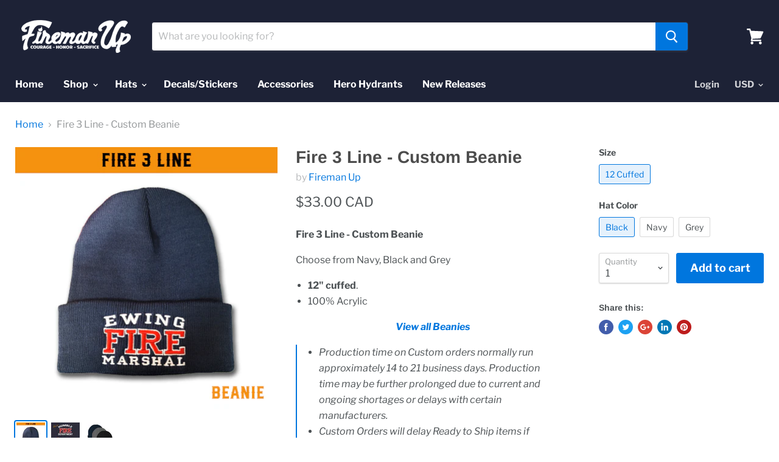

--- FILE ---
content_type: text/html; charset=utf-8
request_url: https://firemanup.com/en-ca/products/fire-3-line-custom-beanie
body_size: 30930
content:
<!doctype html>
<html class="no-js no-touch" lang="en">
  <head>
    <meta charset="utf-8">
    <meta http-equiv="x-ua-compatible" content="IE=edge">

    <title>Fire 3 Line - Custom Beanie — Fireman Up</title>

    
      <meta name="description" content="Fire 3 Line - Custom Beanie Choose from Navy, Black and Grey 12&quot; cuffed. 100% Acrylic View all Beanies Production time on Custom orders normally run approximately 14 to 21 business days. Production time may be further prolonged due to current and ongoing shortages or delays with certain manufacturers. Custom Orders wil">
    

    

    
      <link rel="canonical" href="https://firemanup.com/en-ca/products/fire-3-line-custom-beanie" />
    

    <meta name="viewport" content="width=device-width">

    
    















<meta property="og:site_name" content="Fireman Up">
<meta property="og:url" content="https://firemanup.com/en-ca/products/fire-3-line-custom-beanie">
<meta property="og:title" content="Fire 3 Line - Custom Beanie">
<meta property="og:type" content="website">
<meta property="og:description" content="Fire 3 Line - Custom Beanie Choose from Navy, Black and Grey 12&quot; cuffed. 100% Acrylic View all Beanies Production time on Custom orders normally run approximately 14 to 21 business days. Production time may be further prolonged due to current and ongoing shortages or delays with certain manufacturers. Custom Orders wil">




    
    
    

    
    
    <meta
      property="og:image"
      content="https://firemanup.com/cdn/shop/products/3linearchedbeaniefiremanupfirefighterhatsapparel_1200x1200.png?v=1675205651"
    />
    <meta
      property="og:image:secure_url"
      content="https://firemanup.com/cdn/shop/products/3linearchedbeaniefiremanupfirefighterhatsapparel_1200x1200.png?v=1675205651"
    />
    <meta property="og:image:width" content="1200" />
    <meta property="og:image:height" content="1200" />
    <meta property="og:image:alt" content="Fire 3 Line - Custom Beanie" />
  
















<meta name="twitter:title" content="Fire 3 Line - Custom Beanie">
<meta name="twitter:description" content="Fire 3 Line - Custom Beanie Choose from Navy, Black and Grey 12&quot; cuffed. 100% Acrylic View all Beanies Production time on Custom orders normally run approximately 14 to 21 business days. Production time may be further prolonged due to current and ongoing shortages or delays with certain manufacturers. Custom Orders wil">


    
    
    
      
      
      <meta name="twitter:card" content="summary">
    
    
    <meta
      property="twitter:image"
      content="https://firemanup.com/cdn/shop/products/3linearchedbeaniefiremanupfirefighterhatsapparel_1200x1200_crop_center.png?v=1675205651"
    />
    <meta property="twitter:image:width" content="1200" />
    <meta property="twitter:image:height" content="1200" />
    <meta property="twitter:image:alt" content="Fire 3 Line - Custom Beanie" />
  


    <script>window.performance && window.performance.mark && window.performance.mark('shopify.content_for_header.start');</script><meta name="google-site-verification" content="Z6vsmG2ufrkmrwD5EAQT18T5IKsq10HxIVOt9uJ6zPE">
<meta name="facebook-domain-verification" content="8b8ckbu50xj26iq1w25r0bej66whvz">
<meta id="shopify-digital-wallet" name="shopify-digital-wallet" content="/2143870/digital_wallets/dialog">
<meta name="shopify-checkout-api-token" content="dc3f923b89c69d91bb204bac48d0832f">
<meta id="in-context-paypal-metadata" data-shop-id="2143870" data-venmo-supported="false" data-environment="production" data-locale="en_US" data-paypal-v4="true" data-currency="CAD">
<link rel="alternate" hreflang="x-default" href="https://firemanup.com/products/fire-3-line-custom-beanie">
<link rel="alternate" hreflang="en" href="https://firemanup.com/products/fire-3-line-custom-beanie">
<link rel="alternate" hreflang="en-CA" href="https://firemanup.com/en-ca/products/fire-3-line-custom-beanie">
<link rel="alternate" type="application/json+oembed" href="https://firemanup.com/en-ca/products/fire-3-line-custom-beanie.oembed">
<script async="async" src="/checkouts/internal/preloads.js?locale=en-CA"></script>
<link rel="preconnect" href="https://shop.app" crossorigin="anonymous">
<script async="async" src="https://shop.app/checkouts/internal/preloads.js?locale=en-CA&shop_id=2143870" crossorigin="anonymous"></script>
<script id="apple-pay-shop-capabilities" type="application/json">{"shopId":2143870,"countryCode":"US","currencyCode":"CAD","merchantCapabilities":["supports3DS"],"merchantId":"gid:\/\/shopify\/Shop\/2143870","merchantName":"Fireman Up","requiredBillingContactFields":["postalAddress","email"],"requiredShippingContactFields":["postalAddress","email"],"shippingType":"shipping","supportedNetworks":["visa","masterCard","amex","discover","elo","jcb"],"total":{"type":"pending","label":"Fireman Up","amount":"1.00"},"shopifyPaymentsEnabled":true,"supportsSubscriptions":true}</script>
<script id="shopify-features" type="application/json">{"accessToken":"dc3f923b89c69d91bb204bac48d0832f","betas":["rich-media-storefront-analytics"],"domain":"firemanup.com","predictiveSearch":true,"shopId":2143870,"locale":"en"}</script>
<script>var Shopify = Shopify || {};
Shopify.shop = "firemanup.myshopify.com";
Shopify.locale = "en";
Shopify.currency = {"active":"CAD","rate":"1.4123928"};
Shopify.country = "CA";
Shopify.theme = {"name":"Empire","id":37054545972,"schema_name":"Empire","schema_version":"4.3.3","theme_store_id":838,"role":"main"};
Shopify.theme.handle = "null";
Shopify.theme.style = {"id":null,"handle":null};
Shopify.cdnHost = "firemanup.com/cdn";
Shopify.routes = Shopify.routes || {};
Shopify.routes.root = "/en-ca/";</script>
<script type="module">!function(o){(o.Shopify=o.Shopify||{}).modules=!0}(window);</script>
<script>!function(o){function n(){var o=[];function n(){o.push(Array.prototype.slice.apply(arguments))}return n.q=o,n}var t=o.Shopify=o.Shopify||{};t.loadFeatures=n(),t.autoloadFeatures=n()}(window);</script>
<script>
  window.ShopifyPay = window.ShopifyPay || {};
  window.ShopifyPay.apiHost = "shop.app\/pay";
  window.ShopifyPay.redirectState = null;
</script>
<script id="shop-js-analytics" type="application/json">{"pageType":"product"}</script>
<script defer="defer" async type="module" src="//firemanup.com/cdn/shopifycloud/shop-js/modules/v2/client.init-shop-cart-sync_CG-L-Qzi.en.esm.js"></script>
<script defer="defer" async type="module" src="//firemanup.com/cdn/shopifycloud/shop-js/modules/v2/chunk.common_B8yXDTDb.esm.js"></script>
<script type="module">
  await import("//firemanup.com/cdn/shopifycloud/shop-js/modules/v2/client.init-shop-cart-sync_CG-L-Qzi.en.esm.js");
await import("//firemanup.com/cdn/shopifycloud/shop-js/modules/v2/chunk.common_B8yXDTDb.esm.js");

  window.Shopify.SignInWithShop?.initShopCartSync?.({"fedCMEnabled":true,"windoidEnabled":true});

</script>
<script>
  window.Shopify = window.Shopify || {};
  if (!window.Shopify.featureAssets) window.Shopify.featureAssets = {};
  window.Shopify.featureAssets['shop-js'] = {"shop-cart-sync":["modules/v2/client.shop-cart-sync_C7TtgCZT.en.esm.js","modules/v2/chunk.common_B8yXDTDb.esm.js"],"shop-button":["modules/v2/client.shop-button_aOcg-RjH.en.esm.js","modules/v2/chunk.common_B8yXDTDb.esm.js"],"init-shop-email-lookup-coordinator":["modules/v2/client.init-shop-email-lookup-coordinator_D-37GF_a.en.esm.js","modules/v2/chunk.common_B8yXDTDb.esm.js"],"init-fed-cm":["modules/v2/client.init-fed-cm_DGh7x7ZX.en.esm.js","modules/v2/chunk.common_B8yXDTDb.esm.js"],"init-windoid":["modules/v2/client.init-windoid_C5PxDKWE.en.esm.js","modules/v2/chunk.common_B8yXDTDb.esm.js"],"shop-toast-manager":["modules/v2/client.shop-toast-manager_BmSBWum3.en.esm.js","modules/v2/chunk.common_B8yXDTDb.esm.js"],"shop-cash-offers":["modules/v2/client.shop-cash-offers_DkchToOx.en.esm.js","modules/v2/chunk.common_B8yXDTDb.esm.js","modules/v2/chunk.modal_dvVUSHam.esm.js"],"init-shop-cart-sync":["modules/v2/client.init-shop-cart-sync_CG-L-Qzi.en.esm.js","modules/v2/chunk.common_B8yXDTDb.esm.js"],"avatar":["modules/v2/client.avatar_BTnouDA3.en.esm.js"],"shop-login-button":["modules/v2/client.shop-login-button_DrVPCwAQ.en.esm.js","modules/v2/chunk.common_B8yXDTDb.esm.js","modules/v2/chunk.modal_dvVUSHam.esm.js"],"pay-button":["modules/v2/client.pay-button_Cw45D1uM.en.esm.js","modules/v2/chunk.common_B8yXDTDb.esm.js"],"init-customer-accounts":["modules/v2/client.init-customer-accounts_BNYsaOzg.en.esm.js","modules/v2/client.shop-login-button_DrVPCwAQ.en.esm.js","modules/v2/chunk.common_B8yXDTDb.esm.js","modules/v2/chunk.modal_dvVUSHam.esm.js"],"checkout-modal":["modules/v2/client.checkout-modal_NoX7b1qq.en.esm.js","modules/v2/chunk.common_B8yXDTDb.esm.js","modules/v2/chunk.modal_dvVUSHam.esm.js"],"init-customer-accounts-sign-up":["modules/v2/client.init-customer-accounts-sign-up_pIEGEpjr.en.esm.js","modules/v2/client.shop-login-button_DrVPCwAQ.en.esm.js","modules/v2/chunk.common_B8yXDTDb.esm.js","modules/v2/chunk.modal_dvVUSHam.esm.js"],"init-shop-for-new-customer-accounts":["modules/v2/client.init-shop-for-new-customer-accounts_BIu2e6le.en.esm.js","modules/v2/client.shop-login-button_DrVPCwAQ.en.esm.js","modules/v2/chunk.common_B8yXDTDb.esm.js","modules/v2/chunk.modal_dvVUSHam.esm.js"],"shop-follow-button":["modules/v2/client.shop-follow-button_B6YY9G4U.en.esm.js","modules/v2/chunk.common_B8yXDTDb.esm.js","modules/v2/chunk.modal_dvVUSHam.esm.js"],"lead-capture":["modules/v2/client.lead-capture_o2hOda6W.en.esm.js","modules/v2/chunk.common_B8yXDTDb.esm.js","modules/v2/chunk.modal_dvVUSHam.esm.js"],"shop-login":["modules/v2/client.shop-login_DA8-MZ-E.en.esm.js","modules/v2/chunk.common_B8yXDTDb.esm.js","modules/v2/chunk.modal_dvVUSHam.esm.js"],"payment-terms":["modules/v2/client.payment-terms_BFsudFhJ.en.esm.js","modules/v2/chunk.common_B8yXDTDb.esm.js","modules/v2/chunk.modal_dvVUSHam.esm.js"]};
</script>
<script>(function() {
  var isLoaded = false;
  function asyncLoad() {
    if (isLoaded) return;
    isLoaded = true;
    var urls = ["https:\/\/cdn.nfcube.com\/instafeed-e3083c904082b4bf80e5f556a68cd408.js?shop=firemanup.myshopify.com"];
    for (var i = 0; i < urls.length; i++) {
      var s = document.createElement('script');
      s.type = 'text/javascript';
      s.async = true;
      s.src = urls[i];
      var x = document.getElementsByTagName('script')[0];
      x.parentNode.insertBefore(s, x);
    }
  };
  if(window.attachEvent) {
    window.attachEvent('onload', asyncLoad);
  } else {
    window.addEventListener('load', asyncLoad, false);
  }
})();</script>
<script id="__st">var __st={"a":2143870,"offset":-21600,"reqid":"aaa87b64-b407-4e98-acae-33b79866b2af-1768021600","pageurl":"firemanup.com\/en-ca\/products\/fire-3-line-custom-beanie","u":"cbb581c010fc","p":"product","rtyp":"product","rid":4249168871561};</script>
<script>window.ShopifyPaypalV4VisibilityTracking = true;</script>
<script id="captcha-bootstrap">!function(){'use strict';const t='contact',e='account',n='new_comment',o=[[t,t],['blogs',n],['comments',n],[t,'customer']],c=[[e,'customer_login'],[e,'guest_login'],[e,'recover_customer_password'],[e,'create_customer']],r=t=>t.map((([t,e])=>`form[action*='/${t}']:not([data-nocaptcha='true']) input[name='form_type'][value='${e}']`)).join(','),a=t=>()=>t?[...document.querySelectorAll(t)].map((t=>t.form)):[];function s(){const t=[...o],e=r(t);return a(e)}const i='password',u='form_key',d=['recaptcha-v3-token','g-recaptcha-response','h-captcha-response',i],f=()=>{try{return window.sessionStorage}catch{return}},m='__shopify_v',_=t=>t.elements[u];function p(t,e,n=!1){try{const o=window.sessionStorage,c=JSON.parse(o.getItem(e)),{data:r}=function(t){const{data:e,action:n}=t;return t[m]||n?{data:e,action:n}:{data:t,action:n}}(c);for(const[e,n]of Object.entries(r))t.elements[e]&&(t.elements[e].value=n);n&&o.removeItem(e)}catch(o){console.error('form repopulation failed',{error:o})}}const l='form_type',E='cptcha';function T(t){t.dataset[E]=!0}const w=window,h=w.document,L='Shopify',v='ce_forms',y='captcha';let A=!1;((t,e)=>{const n=(g='f06e6c50-85a8-45c8-87d0-21a2b65856fe',I='https://cdn.shopify.com/shopifycloud/storefront-forms-hcaptcha/ce_storefront_forms_captcha_hcaptcha.v1.5.2.iife.js',D={infoText:'Protected by hCaptcha',privacyText:'Privacy',termsText:'Terms'},(t,e,n)=>{const o=w[L][v],c=o.bindForm;if(c)return c(t,g,e,D).then(n);var r;o.q.push([[t,g,e,D],n]),r=I,A||(h.body.append(Object.assign(h.createElement('script'),{id:'captcha-provider',async:!0,src:r})),A=!0)});var g,I,D;w[L]=w[L]||{},w[L][v]=w[L][v]||{},w[L][v].q=[],w[L][y]=w[L][y]||{},w[L][y].protect=function(t,e){n(t,void 0,e),T(t)},Object.freeze(w[L][y]),function(t,e,n,w,h,L){const[v,y,A,g]=function(t,e,n){const i=e?o:[],u=t?c:[],d=[...i,...u],f=r(d),m=r(i),_=r(d.filter((([t,e])=>n.includes(e))));return[a(f),a(m),a(_),s()]}(w,h,L),I=t=>{const e=t.target;return e instanceof HTMLFormElement?e:e&&e.form},D=t=>v().includes(t);t.addEventListener('submit',(t=>{const e=I(t);if(!e)return;const n=D(e)&&!e.dataset.hcaptchaBound&&!e.dataset.recaptchaBound,o=_(e),c=g().includes(e)&&(!o||!o.value);(n||c)&&t.preventDefault(),c&&!n&&(function(t){try{if(!f())return;!function(t){const e=f();if(!e)return;const n=_(t);if(!n)return;const o=n.value;o&&e.removeItem(o)}(t);const e=Array.from(Array(32),(()=>Math.random().toString(36)[2])).join('');!function(t,e){_(t)||t.append(Object.assign(document.createElement('input'),{type:'hidden',name:u})),t.elements[u].value=e}(t,e),function(t,e){const n=f();if(!n)return;const o=[...t.querySelectorAll(`input[type='${i}']`)].map((({name:t})=>t)),c=[...d,...o],r={};for(const[a,s]of new FormData(t).entries())c.includes(a)||(r[a]=s);n.setItem(e,JSON.stringify({[m]:1,action:t.action,data:r}))}(t,e)}catch(e){console.error('failed to persist form',e)}}(e),e.submit())}));const S=(t,e)=>{t&&!t.dataset[E]&&(n(t,e.some((e=>e===t))),T(t))};for(const o of['focusin','change'])t.addEventListener(o,(t=>{const e=I(t);D(e)&&S(e,y())}));const B=e.get('form_key'),M=e.get(l),P=B&&M;t.addEventListener('DOMContentLoaded',(()=>{const t=y();if(P)for(const e of t)e.elements[l].value===M&&p(e,B);[...new Set([...A(),...v().filter((t=>'true'===t.dataset.shopifyCaptcha))])].forEach((e=>S(e,t)))}))}(h,new URLSearchParams(w.location.search),n,t,e,['guest_login'])})(!0,!0)}();</script>
<script integrity="sha256-4kQ18oKyAcykRKYeNunJcIwy7WH5gtpwJnB7kiuLZ1E=" data-source-attribution="shopify.loadfeatures" defer="defer" src="//firemanup.com/cdn/shopifycloud/storefront/assets/storefront/load_feature-a0a9edcb.js" crossorigin="anonymous"></script>
<script crossorigin="anonymous" defer="defer" src="//firemanup.com/cdn/shopifycloud/storefront/assets/shopify_pay/storefront-65b4c6d7.js?v=20250812"></script>
<script data-source-attribution="shopify.dynamic_checkout.dynamic.init">var Shopify=Shopify||{};Shopify.PaymentButton=Shopify.PaymentButton||{isStorefrontPortableWallets:!0,init:function(){window.Shopify.PaymentButton.init=function(){};var t=document.createElement("script");t.src="https://firemanup.com/cdn/shopifycloud/portable-wallets/latest/portable-wallets.en.js",t.type="module",document.head.appendChild(t)}};
</script>
<script data-source-attribution="shopify.dynamic_checkout.buyer_consent">
  function portableWalletsHideBuyerConsent(e){var t=document.getElementById("shopify-buyer-consent"),n=document.getElementById("shopify-subscription-policy-button");t&&n&&(t.classList.add("hidden"),t.setAttribute("aria-hidden","true"),n.removeEventListener("click",e))}function portableWalletsShowBuyerConsent(e){var t=document.getElementById("shopify-buyer-consent"),n=document.getElementById("shopify-subscription-policy-button");t&&n&&(t.classList.remove("hidden"),t.removeAttribute("aria-hidden"),n.addEventListener("click",e))}window.Shopify?.PaymentButton&&(window.Shopify.PaymentButton.hideBuyerConsent=portableWalletsHideBuyerConsent,window.Shopify.PaymentButton.showBuyerConsent=portableWalletsShowBuyerConsent);
</script>
<script data-source-attribution="shopify.dynamic_checkout.cart.bootstrap">document.addEventListener("DOMContentLoaded",(function(){function t(){return document.querySelector("shopify-accelerated-checkout-cart, shopify-accelerated-checkout")}if(t())Shopify.PaymentButton.init();else{new MutationObserver((function(e,n){t()&&(Shopify.PaymentButton.init(),n.disconnect())})).observe(document.body,{childList:!0,subtree:!0})}}));
</script>
<link id="shopify-accelerated-checkout-styles" rel="stylesheet" media="screen" href="https://firemanup.com/cdn/shopifycloud/portable-wallets/latest/accelerated-checkout-backwards-compat.css" crossorigin="anonymous">
<style id="shopify-accelerated-checkout-cart">
        #shopify-buyer-consent {
  margin-top: 1em;
  display: inline-block;
  width: 100%;
}

#shopify-buyer-consent.hidden {
  display: none;
}

#shopify-subscription-policy-button {
  background: none;
  border: none;
  padding: 0;
  text-decoration: underline;
  font-size: inherit;
  cursor: pointer;
}

#shopify-subscription-policy-button::before {
  box-shadow: none;
}

      </style>

<script>window.performance && window.performance.mark && window.performance.mark('shopify.content_for_header.end');</script>

<script>
    window.BOLD = window.BOLD || {};
    window.BOLD.options = {settings: {v1_variant_mode : true, hybrid_fix_auto_insert_inputs: true}};
</script>
<script>window.BOLD = window.BOLD || {};
    window.BOLD.common = window.BOLD.common || {};
    window.BOLD.common.Shopify = window.BOLD.common.Shopify || {};
    window.BOLD.common.Shopify.shop = {
      domain: 'firemanup.com',
      permanent_domain: 'firemanup.myshopify.com',
      url: 'https://firemanup.com',
      secure_url: 'https://firemanup.com/en-ca',
      money_format: "${{amount}}",
      currency: "USD"
    };
    window.BOLD.common.Shopify.customer = {
      id: null,
      tags: null,
    };
    window.BOLD.common.Shopify.cart = {"note":null,"attributes":{},"original_total_price":0,"total_price":0,"total_discount":0,"total_weight":0.0,"item_count":0,"items":[],"requires_shipping":false,"currency":"CAD","items_subtotal_price":0,"cart_level_discount_applications":[],"checkout_charge_amount":0};
    window.BOLD.common.template = 'product';window.BOLD.common.Shopify.formatMoney = function(money, format) {
        function n(t, e) {
            return "undefined" == typeof t ? e : t
        }
        function r(t, e, r, i) {
            if (e = n(e, 2),
                r = n(r, ","),
                i = n(i, "."),
            isNaN(t) || null == t)
                return 0;
            t = (t / 100).toFixed(e);
            var o = t.split(".")
                , a = o[0].replace(/(\d)(?=(\d\d\d)+(?!\d))/g, "$1" + r)
                , s = o[1] ? i + o[1] : "";
            return a + s
        }
        "string" == typeof money && (money = money.replace(".", ""));
        var i = ""
            , o = /\{\{\s*(\w+)\s*\}\}/
            , a = format || window.BOLD.common.Shopify.shop.money_format || window.Shopify.money_format || "$ {{ amount }}";
        switch (a.match(o)[1]) {
            case "amount":
                i = r(money, 2, ",", ".");
                break;
            case "amount_no_decimals":
                i = r(money, 0, ",", ".");
                break;
            case "amount_with_comma_separator":
                i = r(money, 2, ".", ",");
                break;
            case "amount_no_decimals_with_comma_separator":
                i = r(money, 0, ".", ",");
                break;
            case "amount_with_space_separator":
                i = r(money, 2, " ", ",");
                break;
            case "amount_no_decimals_with_space_separator":
                i = r(money, 0, " ", ",");
                break;
            case "amount_with_apostrophe_separator":
                i = r(money, 2, "'", ".");
                break;
        }
        return a.replace(o, i);
    };
    window.BOLD.common.Shopify.saveProduct = function (handle, product) {
      if (typeof handle === 'string' && typeof window.BOLD.common.Shopify.products[handle] === 'undefined') {
        if (typeof product === 'number') {
          window.BOLD.common.Shopify.handles[product] = handle;
          product = { id: product };
        }
        window.BOLD.common.Shopify.products[handle] = product;
      }
    };
    window.BOLD.common.Shopify.saveVariant = function (variant_id, variant) {
      if (typeof variant_id === 'number' && typeof window.BOLD.common.Shopify.variants[variant_id] === 'undefined') {
        window.BOLD.common.Shopify.variants[variant_id] = variant;
      }
    };window.BOLD.common.Shopify.products = window.BOLD.common.Shopify.products || {};
    window.BOLD.common.Shopify.variants = window.BOLD.common.Shopify.variants || {};
    window.BOLD.common.Shopify.handles = window.BOLD.common.Shopify.handles || {};window.BOLD.common.Shopify.handle = "fire-3-line-custom-beanie"
window.BOLD.common.Shopify.saveProduct("fire-3-line-custom-beanie", 4249168871561);window.BOLD.common.Shopify.saveVariant(30671246196873, { product_id: 4249168871561, product_handle: "fire-3-line-custom-beanie", price: 3300, group_id: '', csp_metafield: {}});window.BOLD.common.Shopify.saveVariant(30671246229641, { product_id: 4249168871561, product_handle: "fire-3-line-custom-beanie", price: 3300, group_id: '', csp_metafield: {}});window.BOLD.common.Shopify.saveVariant(30671246262409, { product_id: 4249168871561, product_handle: "fire-3-line-custom-beanie", price: 3300, group_id: '', csp_metafield: {}});window.BOLD.apps_installed = {"Product Options":2} || {};window.BOLD.common.Shopify.metafields = window.BOLD.common.Shopify.metafields || {};window.BOLD.common.Shopify.metafields["bold_rp"] = {};window.BOLD.common.Shopify.metafields["bold_csp_defaults"] = {};window.BOLD.common.cacheParams = window.BOLD.common.cacheParams || {};
    window.BOLD.common.cacheParams.options = 1668001227;
</script>

<script>
    window.BOLD.common.cacheParams.options = 1767715279;
</script>
<link href="//firemanup.com/cdn/shop/t/43/assets/bold-options.css?v=87633657136108553981557498009" rel="stylesheet" type="text/css" media="all" />
<script defer src="https://options.shopapps.site/js/options.js"></script><script>
          var currentScript = document.currentScript || document.scripts[document.scripts.length - 1];
          var boldVariantIds =[30671246196873,30671246229641,30671246262409];
          var boldProductHandle ="fire-3-line-custom-beanie";
          var BOLD = BOLD || {};
          BOLD.products = BOLD.products || {};
          BOLD.variant_lookup = BOLD.variant_lookup || {};
          if (window.BOLD && !BOLD.common) {
              BOLD.common = BOLD.common || {};
              BOLD.common.Shopify = BOLD.common.Shopify || {};
              window.BOLD.common.Shopify.products = window.BOLD.common.Shopify.products || {};
              window.BOLD.common.Shopify.variants = window.BOLD.common.Shopify.variants || {};
              window.BOLD.common.Shopify.handles = window.BOLD.common.Shopify.handles || {};
              window.BOLD.common.Shopify.saveProduct = function (handle, product) {
                  if (typeof handle === 'string' && typeof window.BOLD.common.Shopify.products[handle] === 'undefined') {
                      if (typeof product === 'number') {
                          window.BOLD.common.Shopify.handles[product] = handle;
                          product = { id: product };
                      }
                      window.BOLD.common.Shopify.products[handle] = product;
                  }
              };
              window.BOLD.common.Shopify.saveVariant = function (variant_id, variant) {
                  if (typeof variant_id === 'number' && typeof window.BOLD.common.Shopify.variants[variant_id] === 'undefined') {
                      window.BOLD.common.Shopify.variants[variant_id] = variant;
                  }
              };
          }

          for (var boldIndex = 0; boldIndex < boldVariantIds.length; boldIndex = boldIndex + 1) {
            BOLD.variant_lookup[boldVariantIds[boldIndex]] = boldProductHandle;
          }

          BOLD.products[boldProductHandle] ={
    "id":4249168871561,
    "title":"Fire 3 Line - Custom Beanie","handle":"fire-3-line-custom-beanie",
    "description":"\u003cp\u003e\u003cstrong\u003e\u003cspan class=\"userContent\"\u003eFire 3 Line - Custom Beanie\u003c\/span\u003e\u003c\/strong\u003e\u003c\/p\u003e\nChoose from Navy, Black and Grey\n\u003cul\u003e\n\u003cli\u003e\n\u003cstrong\u003e12\" cuffed\u003c\/strong\u003e.\u003c\/li\u003e\n\u003cli\u003e\u003cspan class=\"a-list-item\"\u003e100% Acrylic\u003c\/span\u003e\u003c\/li\u003e\n\u003c\/ul\u003e\n\u003cp style=\"text-align: center;\"\u003e\u003cspan class=\"a-list-item\"\u003e\u003ca href=\"https:\/\/firemanup.com\/collections\/beanies\"\u003e\u003cstrong\u003e\u003cem\u003eView all Beanies\u003c\/em\u003e\u003c\/strong\u003e\u003c\/a\u003e\u003c\/span\u003e\u003c\/p\u003e\n\u003cblockquote\u003e\n\u003cul data-mce-fragment=\"1\"\u003e\n\u003cli data-mce-fragment=\"1\"\u003e\u003cem data-mce-fragment=\"1\"\u003e\u003cspan class=\"value\" data-mce-fragment=\"1\"\u003eProduction time on Custom orders normally run approximately 14 to 21 business days. Production time may be further prolonged due to current and ongoing shortages or delays with certain manufacturers.\u003c\/span\u003e\u003c\/em\u003e\u003c\/li\u003e\n\u003cli data-mce-fragment=\"1\"\u003e\u003cem data-mce-fragment=\"1\"\u003e\u003cspan class=\"value\" data-mce-fragment=\"1\"\u003eCustom Orders will delay Ready to Ship items if purchased on the same order.\u003c\/span\u003e\u003c\/em\u003e\u003c\/li\u003e\n\u003cli data-mce-fragment=\"1\"\u003e\u003cem data-mce-fragment=\"1\"\u003eYou will receive a tracking number once your item(s) ship.\u003c\/em\u003e\u003c\/li\u003e\n\u003cli data-mce-fragment=\"1\"\u003e\u003cem data-mce-fragment=\"1\"\u003eThread and Hat colors shown may vary due to calibration of monitors and manufacturer materials and are representational only.\u003c\/em\u003e\u003c\/li\u003e\n\u003c\/ul\u003e\n\u003c\/blockquote\u003e",
    "published_at":"2022-10-10T18:39:17",
    "created_at":"2019-10-12T22:26:51",
    "vendor":"Fireman Up",
    "type":"Beanie",
    "tags":["Black","Charcoal","Dark Navy","Fire 3 Line","Flexfit","Hats","Navy"],
    "price":3300,
    "price_min":3300,
    "price_max":3300,
    "price_varies":false,
    "compare_at_price":null,
    "compare_at_price_min":0,
    "compare_at_price_max":0,
    "compare_at_price_varies":false,
    "all_variant_ids":[30671246196873,30671246229641,30671246262409],
    "variants":[{"id":30671246196873,"title":"12 Cuffed \/ Black","option1":"12 Cuffed","option2":"Black","option3":null,"sku":"CP90 Black","requires_shipping":true,"taxable":true,"featured_image":null,"available":true,"name":"Fire 3 Line - Custom Beanie - 12 Cuffed \/ Black","public_title":"12 Cuffed \/ Black","options":["12 Cuffed","Black"],"price":3300,"weight":227,"compare_at_price":null,"inventory_quantity":-26,"inventory_management":"shopify","inventory_policy":"continue","barcode":"","requires_selling_plan":false,"selling_plan_allocations":[]},{"id":30671246229641,"title":"12 Cuffed \/ Navy","option1":"12 Cuffed","option2":"Navy","option3":null,"sku":"CP90 Navy","requires_shipping":true,"taxable":true,"featured_image":null,"available":true,"name":"Fire 3 Line - Custom Beanie - 12 Cuffed \/ Navy","public_title":"12 Cuffed \/ Navy","options":["12 Cuffed","Navy"],"price":3300,"weight":170,"compare_at_price":null,"inventory_quantity":-169,"inventory_management":"shopify","inventory_policy":"continue","barcode":"","requires_selling_plan":false,"selling_plan_allocations":[]},{"id":30671246262409,"title":"12 Cuffed \/ Grey","option1":"12 Cuffed","option2":"Grey","option3":null,"sku":"CP90 AthOxford","requires_shipping":true,"taxable":true,"featured_image":null,"available":true,"name":"Fire 3 Line - Custom Beanie - 12 Cuffed \/ Grey","public_title":"12 Cuffed \/ Grey","options":["12 Cuffed","Grey"],"price":3300,"weight":227,"compare_at_price":null,"inventory_quantity":-14,"inventory_management":"shopify","inventory_policy":"continue","barcode":"","requires_selling_plan":false,"selling_plan_allocations":[]}],
    "available":null,"images":["\/\/firemanup.com\/cdn\/shop\/products\/3linearchedbeaniefiremanupfirefighterhatsapparel.png?v=1675205651","\/\/firemanup.com\/cdn\/shop\/products\/Arched_and_Straight_font_for_Fire_3_Line_Fireman_Up_f9296ba0-a41d-4b34-bef9-3494d6e8245d.png?v=1675205651","\/\/firemanup.com\/cdn\/shop\/products\/BeaniesFiremanUpNavyBlackGreyCustomHats.png?v=1675205651"],"featured_image":"\/\/firemanup.com\/cdn\/shop\/products\/3linearchedbeaniefiremanupfirefighterhatsapparel.png?v=1675205651",
    "options":["Size","Hat Color"],
    "url":"\/en-ca\/products\/fire-3-line-custom-beanie"};var boldCSPMetafields = {};
          var boldTempProduct ={"id":4249168871561,"title":"Fire 3 Line - Custom Beanie","handle":"fire-3-line-custom-beanie","description":"\u003cp\u003e\u003cstrong\u003e\u003cspan class=\"userContent\"\u003eFire 3 Line - Custom Beanie\u003c\/span\u003e\u003c\/strong\u003e\u003c\/p\u003e\nChoose from Navy, Black and Grey\n\u003cul\u003e\n\u003cli\u003e\n\u003cstrong\u003e12\" cuffed\u003c\/strong\u003e.\u003c\/li\u003e\n\u003cli\u003e\u003cspan class=\"a-list-item\"\u003e100% Acrylic\u003c\/span\u003e\u003c\/li\u003e\n\u003c\/ul\u003e\n\u003cp style=\"text-align: center;\"\u003e\u003cspan class=\"a-list-item\"\u003e\u003ca href=\"https:\/\/firemanup.com\/collections\/beanies\"\u003e\u003cstrong\u003e\u003cem\u003eView all Beanies\u003c\/em\u003e\u003c\/strong\u003e\u003c\/a\u003e\u003c\/span\u003e\u003c\/p\u003e\n\u003cblockquote\u003e\n\u003cul data-mce-fragment=\"1\"\u003e\n\u003cli data-mce-fragment=\"1\"\u003e\u003cem data-mce-fragment=\"1\"\u003e\u003cspan class=\"value\" data-mce-fragment=\"1\"\u003eProduction time on Custom orders normally run approximately 14 to 21 business days. Production time may be further prolonged due to current and ongoing shortages or delays with certain manufacturers.\u003c\/span\u003e\u003c\/em\u003e\u003c\/li\u003e\n\u003cli data-mce-fragment=\"1\"\u003e\u003cem data-mce-fragment=\"1\"\u003e\u003cspan class=\"value\" data-mce-fragment=\"1\"\u003eCustom Orders will delay Ready to Ship items if purchased on the same order.\u003c\/span\u003e\u003c\/em\u003e\u003c\/li\u003e\n\u003cli data-mce-fragment=\"1\"\u003e\u003cem data-mce-fragment=\"1\"\u003eYou will receive a tracking number once your item(s) ship.\u003c\/em\u003e\u003c\/li\u003e\n\u003cli data-mce-fragment=\"1\"\u003e\u003cem data-mce-fragment=\"1\"\u003eThread and Hat colors shown may vary due to calibration of monitors and manufacturer materials and are representational only.\u003c\/em\u003e\u003c\/li\u003e\n\u003c\/ul\u003e\n\u003c\/blockquote\u003e","published_at":"2022-10-10T18:39:17-05:00","created_at":"2019-10-12T22:26:51-05:00","vendor":"Fireman Up","type":"Beanie","tags":["Black","Charcoal","Dark Navy","Fire 3 Line","Flexfit","Hats","Navy"],"price":3300,"price_min":3300,"price_max":3300,"available":true,"price_varies":false,"compare_at_price":null,"compare_at_price_min":0,"compare_at_price_max":0,"compare_at_price_varies":false,"variants":[{"id":30671246196873,"title":"12 Cuffed \/ Black","option1":"12 Cuffed","option2":"Black","option3":null,"sku":"CP90 Black","requires_shipping":true,"taxable":true,"featured_image":null,"available":true,"name":"Fire 3 Line - Custom Beanie - 12 Cuffed \/ Black","public_title":"12 Cuffed \/ Black","options":["12 Cuffed","Black"],"price":3300,"weight":227,"compare_at_price":null,"inventory_quantity":-26,"inventory_management":"shopify","inventory_policy":"continue","barcode":"","requires_selling_plan":false,"selling_plan_allocations":[]},{"id":30671246229641,"title":"12 Cuffed \/ Navy","option1":"12 Cuffed","option2":"Navy","option3":null,"sku":"CP90 Navy","requires_shipping":true,"taxable":true,"featured_image":null,"available":true,"name":"Fire 3 Line - Custom Beanie - 12 Cuffed \/ Navy","public_title":"12 Cuffed \/ Navy","options":["12 Cuffed","Navy"],"price":3300,"weight":170,"compare_at_price":null,"inventory_quantity":-169,"inventory_management":"shopify","inventory_policy":"continue","barcode":"","requires_selling_plan":false,"selling_plan_allocations":[]},{"id":30671246262409,"title":"12 Cuffed \/ Grey","option1":"12 Cuffed","option2":"Grey","option3":null,"sku":"CP90 AthOxford","requires_shipping":true,"taxable":true,"featured_image":null,"available":true,"name":"Fire 3 Line - Custom Beanie - 12 Cuffed \/ Grey","public_title":"12 Cuffed \/ Grey","options":["12 Cuffed","Grey"],"price":3300,"weight":227,"compare_at_price":null,"inventory_quantity":-14,"inventory_management":"shopify","inventory_policy":"continue","barcode":"","requires_selling_plan":false,"selling_plan_allocations":[]}],"images":["\/\/firemanup.com\/cdn\/shop\/products\/3linearchedbeaniefiremanupfirefighterhatsapparel.png?v=1675205651","\/\/firemanup.com\/cdn\/shop\/products\/Arched_and_Straight_font_for_Fire_3_Line_Fireman_Up_f9296ba0-a41d-4b34-bef9-3494d6e8245d.png?v=1675205651","\/\/firemanup.com\/cdn\/shop\/products\/BeaniesFiremanUpNavyBlackGreyCustomHats.png?v=1675205651"],"featured_image":"\/\/firemanup.com\/cdn\/shop\/products\/3linearchedbeaniefiremanupfirefighterhatsapparel.png?v=1675205651","options":["Size","Hat Color"],"media":[{"alt":null,"id":32715301322984,"position":1,"preview_image":{"aspect_ratio":1.0,"height":432,"width":432,"src":"\/\/firemanup.com\/cdn\/shop\/products\/3linearchedbeaniefiremanupfirefighterhatsapparel.png?v=1675205651"},"aspect_ratio":1.0,"height":432,"media_type":"image","src":"\/\/firemanup.com\/cdn\/shop\/products\/3linearchedbeaniefiremanupfirefighterhatsapparel.png?v=1675205651","width":432},{"alt":null,"id":5235209437321,"position":2,"preview_image":{"aspect_ratio":1.0,"height":1800,"width":1800,"src":"\/\/firemanup.com\/cdn\/shop\/products\/Arched_and_Straight_font_for_Fire_3_Line_Fireman_Up_f9296ba0-a41d-4b34-bef9-3494d6e8245d.png?v=1675205651"},"aspect_ratio":1.0,"height":1800,"media_type":"image","src":"\/\/firemanup.com\/cdn\/shop\/products\/Arched_and_Straight_font_for_Fire_3_Line_Fireman_Up_f9296ba0-a41d-4b34-bef9-3494d6e8245d.png?v=1675205651","width":1800},{"alt":null,"id":31951552053480,"position":3,"preview_image":{"aspect_ratio":1.0,"height":432,"width":432,"src":"\/\/firemanup.com\/cdn\/shop\/products\/BeaniesFiremanUpNavyBlackGreyCustomHats.png?v=1675205651"},"aspect_ratio":1.0,"height":432,"media_type":"image","src":"\/\/firemanup.com\/cdn\/shop\/products\/BeaniesFiremanUpNavyBlackGreyCustomHats.png?v=1675205651","width":432}],"requires_selling_plan":false,"selling_plan_groups":[],"content":"\u003cp\u003e\u003cstrong\u003e\u003cspan class=\"userContent\"\u003eFire 3 Line - Custom Beanie\u003c\/span\u003e\u003c\/strong\u003e\u003c\/p\u003e\nChoose from Navy, Black and Grey\n\u003cul\u003e\n\u003cli\u003e\n\u003cstrong\u003e12\" cuffed\u003c\/strong\u003e.\u003c\/li\u003e\n\u003cli\u003e\u003cspan class=\"a-list-item\"\u003e100% Acrylic\u003c\/span\u003e\u003c\/li\u003e\n\u003c\/ul\u003e\n\u003cp style=\"text-align: center;\"\u003e\u003cspan class=\"a-list-item\"\u003e\u003ca href=\"https:\/\/firemanup.com\/collections\/beanies\"\u003e\u003cstrong\u003e\u003cem\u003eView all Beanies\u003c\/em\u003e\u003c\/strong\u003e\u003c\/a\u003e\u003c\/span\u003e\u003c\/p\u003e\n\u003cblockquote\u003e\n\u003cul data-mce-fragment=\"1\"\u003e\n\u003cli data-mce-fragment=\"1\"\u003e\u003cem data-mce-fragment=\"1\"\u003e\u003cspan class=\"value\" data-mce-fragment=\"1\"\u003eProduction time on Custom orders normally run approximately 14 to 21 business days. Production time may be further prolonged due to current and ongoing shortages or delays with certain manufacturers.\u003c\/span\u003e\u003c\/em\u003e\u003c\/li\u003e\n\u003cli data-mce-fragment=\"1\"\u003e\u003cem data-mce-fragment=\"1\"\u003e\u003cspan class=\"value\" data-mce-fragment=\"1\"\u003eCustom Orders will delay Ready to Ship items if purchased on the same order.\u003c\/span\u003e\u003c\/em\u003e\u003c\/li\u003e\n\u003cli data-mce-fragment=\"1\"\u003e\u003cem data-mce-fragment=\"1\"\u003eYou will receive a tracking number once your item(s) ship.\u003c\/em\u003e\u003c\/li\u003e\n\u003cli data-mce-fragment=\"1\"\u003e\u003cem data-mce-fragment=\"1\"\u003eThread and Hat colors shown may vary due to calibration of monitors and manufacturer materials and are representational only.\u003c\/em\u003e\u003c\/li\u003e\n\u003c\/ul\u003e\n\u003c\/blockquote\u003e"};
          var bold_rp =[{},{},{}];
          if(boldTempProduct){
            window.BOLD.common.Shopify.saveProduct(boldTempProduct.handle, boldTempProduct.id);
            for (var boldIndex = 0; boldTempProduct && boldIndex < boldTempProduct.variants.length; boldIndex = boldIndex + 1){
              var rp_group_id = bold_rp[boldIndex].rp_group_id ? '' + bold_rp[boldIndex].rp_group_id : '';
              window.BOLD.common.Shopify.saveVariant(
                  boldTempProduct.variants[boldIndex].id,
                  {
                    product_id: boldTempProduct.id,
                    product_handle: boldTempProduct.handle,
                    price: boldTempProduct.variants[boldIndex].price,
                    group_id: rp_group_id,
                    csp_metafield: boldCSPMetafields[boldTempProduct.variants[boldIndex].id]
                  }
              );
            }
          }

          currentScript.parentNode.removeChild(currentScript);
        </script><script>
      document.documentElement.className=document.documentElement.className.replace(/\bno-js\b/,'js');
      if(window.Shopify&&window.Shopify.designMode)document.documentElement.className+=' in-theme-editor';
      if(('ontouchstart' in window)||window.DocumentTouch&&document instanceof DocumentTouch)document.documentElement.className=document.documentElement.className.replace(/\bno-touch\b/,'has-touch');
    </script>

    <link href="//firemanup.com/cdn/shop/t/43/assets/theme.scss.css?v=4416190420030685271756306055" rel="stylesheet" type="text/css" media="all" />
  <link href="//firemanup.com/cdn/shop/t/43/assets/crowdfunder.scss.css?v=142021748810428705011605800680" rel="stylesheet" type="text/css" media="all" />
  <link href="https://monorail-edge.shopifysvc.com" rel="dns-prefetch">
<script>(function(){if ("sendBeacon" in navigator && "performance" in window) {try {var session_token_from_headers = performance.getEntriesByType('navigation')[0].serverTiming.find(x => x.name == '_s').description;} catch {var session_token_from_headers = undefined;}var session_cookie_matches = document.cookie.match(/_shopify_s=([^;]*)/);var session_token_from_cookie = session_cookie_matches && session_cookie_matches.length === 2 ? session_cookie_matches[1] : "";var session_token = session_token_from_headers || session_token_from_cookie || "";function handle_abandonment_event(e) {var entries = performance.getEntries().filter(function(entry) {return /monorail-edge.shopifysvc.com/.test(entry.name);});if (!window.abandonment_tracked && entries.length === 0) {window.abandonment_tracked = true;var currentMs = Date.now();var navigation_start = performance.timing.navigationStart;var payload = {shop_id: 2143870,url: window.location.href,navigation_start,duration: currentMs - navigation_start,session_token,page_type: "product"};window.navigator.sendBeacon("https://monorail-edge.shopifysvc.com/v1/produce", JSON.stringify({schema_id: "online_store_buyer_site_abandonment/1.1",payload: payload,metadata: {event_created_at_ms: currentMs,event_sent_at_ms: currentMs}}));}}window.addEventListener('pagehide', handle_abandonment_event);}}());</script>
<script id="web-pixels-manager-setup">(function e(e,d,r,n,o){if(void 0===o&&(o={}),!Boolean(null===(a=null===(i=window.Shopify)||void 0===i?void 0:i.analytics)||void 0===a?void 0:a.replayQueue)){var i,a;window.Shopify=window.Shopify||{};var t=window.Shopify;t.analytics=t.analytics||{};var s=t.analytics;s.replayQueue=[],s.publish=function(e,d,r){return s.replayQueue.push([e,d,r]),!0};try{self.performance.mark("wpm:start")}catch(e){}var l=function(){var e={modern:/Edge?\/(1{2}[4-9]|1[2-9]\d|[2-9]\d{2}|\d{4,})\.\d+(\.\d+|)|Firefox\/(1{2}[4-9]|1[2-9]\d|[2-9]\d{2}|\d{4,})\.\d+(\.\d+|)|Chrom(ium|e)\/(9{2}|\d{3,})\.\d+(\.\d+|)|(Maci|X1{2}).+ Version\/(15\.\d+|(1[6-9]|[2-9]\d|\d{3,})\.\d+)([,.]\d+|)( \(\w+\)|)( Mobile\/\w+|) Safari\/|Chrome.+OPR\/(9{2}|\d{3,})\.\d+\.\d+|(CPU[ +]OS|iPhone[ +]OS|CPU[ +]iPhone|CPU IPhone OS|CPU iPad OS)[ +]+(15[._]\d+|(1[6-9]|[2-9]\d|\d{3,})[._]\d+)([._]\d+|)|Android:?[ /-](13[3-9]|1[4-9]\d|[2-9]\d{2}|\d{4,})(\.\d+|)(\.\d+|)|Android.+Firefox\/(13[5-9]|1[4-9]\d|[2-9]\d{2}|\d{4,})\.\d+(\.\d+|)|Android.+Chrom(ium|e)\/(13[3-9]|1[4-9]\d|[2-9]\d{2}|\d{4,})\.\d+(\.\d+|)|SamsungBrowser\/([2-9]\d|\d{3,})\.\d+/,legacy:/Edge?\/(1[6-9]|[2-9]\d|\d{3,})\.\d+(\.\d+|)|Firefox\/(5[4-9]|[6-9]\d|\d{3,})\.\d+(\.\d+|)|Chrom(ium|e)\/(5[1-9]|[6-9]\d|\d{3,})\.\d+(\.\d+|)([\d.]+$|.*Safari\/(?![\d.]+ Edge\/[\d.]+$))|(Maci|X1{2}).+ Version\/(10\.\d+|(1[1-9]|[2-9]\d|\d{3,})\.\d+)([,.]\d+|)( \(\w+\)|)( Mobile\/\w+|) Safari\/|Chrome.+OPR\/(3[89]|[4-9]\d|\d{3,})\.\d+\.\d+|(CPU[ +]OS|iPhone[ +]OS|CPU[ +]iPhone|CPU IPhone OS|CPU iPad OS)[ +]+(10[._]\d+|(1[1-9]|[2-9]\d|\d{3,})[._]\d+)([._]\d+|)|Android:?[ /-](13[3-9]|1[4-9]\d|[2-9]\d{2}|\d{4,})(\.\d+|)(\.\d+|)|Mobile Safari.+OPR\/([89]\d|\d{3,})\.\d+\.\d+|Android.+Firefox\/(13[5-9]|1[4-9]\d|[2-9]\d{2}|\d{4,})\.\d+(\.\d+|)|Android.+Chrom(ium|e)\/(13[3-9]|1[4-9]\d|[2-9]\d{2}|\d{4,})\.\d+(\.\d+|)|Android.+(UC? ?Browser|UCWEB|U3)[ /]?(15\.([5-9]|\d{2,})|(1[6-9]|[2-9]\d|\d{3,})\.\d+)\.\d+|SamsungBrowser\/(5\.\d+|([6-9]|\d{2,})\.\d+)|Android.+MQ{2}Browser\/(14(\.(9|\d{2,})|)|(1[5-9]|[2-9]\d|\d{3,})(\.\d+|))(\.\d+|)|K[Aa][Ii]OS\/(3\.\d+|([4-9]|\d{2,})\.\d+)(\.\d+|)/},d=e.modern,r=e.legacy,n=navigator.userAgent;return n.match(d)?"modern":n.match(r)?"legacy":"unknown"}(),u="modern"===l?"modern":"legacy",c=(null!=n?n:{modern:"",legacy:""})[u],f=function(e){return[e.baseUrl,"/wpm","/b",e.hashVersion,"modern"===e.buildTarget?"m":"l",".js"].join("")}({baseUrl:d,hashVersion:r,buildTarget:u}),m=function(e){var d=e.version,r=e.bundleTarget,n=e.surface,o=e.pageUrl,i=e.monorailEndpoint;return{emit:function(e){var a=e.status,t=e.errorMsg,s=(new Date).getTime(),l=JSON.stringify({metadata:{event_sent_at_ms:s},events:[{schema_id:"web_pixels_manager_load/3.1",payload:{version:d,bundle_target:r,page_url:o,status:a,surface:n,error_msg:t},metadata:{event_created_at_ms:s}}]});if(!i)return console&&console.warn&&console.warn("[Web Pixels Manager] No Monorail endpoint provided, skipping logging."),!1;try{return self.navigator.sendBeacon.bind(self.navigator)(i,l)}catch(e){}var u=new XMLHttpRequest;try{return u.open("POST",i,!0),u.setRequestHeader("Content-Type","text/plain"),u.send(l),!0}catch(e){return console&&console.warn&&console.warn("[Web Pixels Manager] Got an unhandled error while logging to Monorail."),!1}}}}({version:r,bundleTarget:l,surface:e.surface,pageUrl:self.location.href,monorailEndpoint:e.monorailEndpoint});try{o.browserTarget=l,function(e){var d=e.src,r=e.async,n=void 0===r||r,o=e.onload,i=e.onerror,a=e.sri,t=e.scriptDataAttributes,s=void 0===t?{}:t,l=document.createElement("script"),u=document.querySelector("head"),c=document.querySelector("body");if(l.async=n,l.src=d,a&&(l.integrity=a,l.crossOrigin="anonymous"),s)for(var f in s)if(Object.prototype.hasOwnProperty.call(s,f))try{l.dataset[f]=s[f]}catch(e){}if(o&&l.addEventListener("load",o),i&&l.addEventListener("error",i),u)u.appendChild(l);else{if(!c)throw new Error("Did not find a head or body element to append the script");c.appendChild(l)}}({src:f,async:!0,onload:function(){if(!function(){var e,d;return Boolean(null===(d=null===(e=window.Shopify)||void 0===e?void 0:e.analytics)||void 0===d?void 0:d.initialized)}()){var d=window.webPixelsManager.init(e)||void 0;if(d){var r=window.Shopify.analytics;r.replayQueue.forEach((function(e){var r=e[0],n=e[1],o=e[2];d.publishCustomEvent(r,n,o)})),r.replayQueue=[],r.publish=d.publishCustomEvent,r.visitor=d.visitor,r.initialized=!0}}},onerror:function(){return m.emit({status:"failed",errorMsg:"".concat(f," has failed to load")})},sri:function(e){var d=/^sha384-[A-Za-z0-9+/=]+$/;return"string"==typeof e&&d.test(e)}(c)?c:"",scriptDataAttributes:o}),m.emit({status:"loading"})}catch(e){m.emit({status:"failed",errorMsg:(null==e?void 0:e.message)||"Unknown error"})}}})({shopId: 2143870,storefrontBaseUrl: "https://firemanup.com",extensionsBaseUrl: "https://extensions.shopifycdn.com/cdn/shopifycloud/web-pixels-manager",monorailEndpoint: "https://monorail-edge.shopifysvc.com/unstable/produce_batch",surface: "storefront-renderer",enabledBetaFlags: ["2dca8a86","a0d5f9d2"],webPixelsConfigList: [{"id":"473170152","configuration":"{\"config\":\"{\\\"pixel_id\\\":\\\"GT-5DGP3H6\\\",\\\"target_country\\\":\\\"US\\\",\\\"gtag_events\\\":[{\\\"type\\\":\\\"purchase\\\",\\\"action_label\\\":\\\"MC-V4K71PXKQR\\\"},{\\\"type\\\":\\\"page_view\\\",\\\"action_label\\\":\\\"MC-V4K71PXKQR\\\"},{\\\"type\\\":\\\"view_item\\\",\\\"action_label\\\":\\\"MC-V4K71PXKQR\\\"}],\\\"enable_monitoring_mode\\\":false}\"}","eventPayloadVersion":"v1","runtimeContext":"OPEN","scriptVersion":"b2a88bafab3e21179ed38636efcd8a93","type":"APP","apiClientId":1780363,"privacyPurposes":[],"dataSharingAdjustments":{"protectedCustomerApprovalScopes":["read_customer_address","read_customer_email","read_customer_name","read_customer_personal_data","read_customer_phone"]}},{"id":"144670952","configuration":"{\"pixel_id\":\"1216473261727137\",\"pixel_type\":\"facebook_pixel\",\"metaapp_system_user_token\":\"-\"}","eventPayloadVersion":"v1","runtimeContext":"OPEN","scriptVersion":"ca16bc87fe92b6042fbaa3acc2fbdaa6","type":"APP","apiClientId":2329312,"privacyPurposes":["ANALYTICS","MARKETING","SALE_OF_DATA"],"dataSharingAdjustments":{"protectedCustomerApprovalScopes":["read_customer_address","read_customer_email","read_customer_name","read_customer_personal_data","read_customer_phone"]}},{"id":"55443688","configuration":"{\"tagID\":\"2613522039367\"}","eventPayloadVersion":"v1","runtimeContext":"STRICT","scriptVersion":"18031546ee651571ed29edbe71a3550b","type":"APP","apiClientId":3009811,"privacyPurposes":["ANALYTICS","MARKETING","SALE_OF_DATA"],"dataSharingAdjustments":{"protectedCustomerApprovalScopes":["read_customer_address","read_customer_email","read_customer_name","read_customer_personal_data","read_customer_phone"]}},{"id":"54821096","eventPayloadVersion":"v1","runtimeContext":"LAX","scriptVersion":"1","type":"CUSTOM","privacyPurposes":["MARKETING"],"name":"Meta pixel (migrated)"},{"id":"66257128","eventPayloadVersion":"v1","runtimeContext":"LAX","scriptVersion":"1","type":"CUSTOM","privacyPurposes":["ANALYTICS"],"name":"Google Analytics tag (migrated)"},{"id":"shopify-app-pixel","configuration":"{}","eventPayloadVersion":"v1","runtimeContext":"STRICT","scriptVersion":"0450","apiClientId":"shopify-pixel","type":"APP","privacyPurposes":["ANALYTICS","MARKETING"]},{"id":"shopify-custom-pixel","eventPayloadVersion":"v1","runtimeContext":"LAX","scriptVersion":"0450","apiClientId":"shopify-pixel","type":"CUSTOM","privacyPurposes":["ANALYTICS","MARKETING"]}],isMerchantRequest: false,initData: {"shop":{"name":"Fireman Up","paymentSettings":{"currencyCode":"USD"},"myshopifyDomain":"firemanup.myshopify.com","countryCode":"US","storefrontUrl":"https:\/\/firemanup.com\/en-ca"},"customer":null,"cart":null,"checkout":null,"productVariants":[{"price":{"amount":33.0,"currencyCode":"CAD"},"product":{"title":"Fire 3 Line - Custom Beanie","vendor":"Fireman Up","id":"4249168871561","untranslatedTitle":"Fire 3 Line - Custom Beanie","url":"\/en-ca\/products\/fire-3-line-custom-beanie","type":"Beanie"},"id":"30671246196873","image":{"src":"\/\/firemanup.com\/cdn\/shop\/products\/3linearchedbeaniefiremanupfirefighterhatsapparel.png?v=1675205651"},"sku":"CP90 Black","title":"12 Cuffed \/ Black","untranslatedTitle":"12 Cuffed \/ Black"},{"price":{"amount":33.0,"currencyCode":"CAD"},"product":{"title":"Fire 3 Line - Custom Beanie","vendor":"Fireman Up","id":"4249168871561","untranslatedTitle":"Fire 3 Line - Custom Beanie","url":"\/en-ca\/products\/fire-3-line-custom-beanie","type":"Beanie"},"id":"30671246229641","image":{"src":"\/\/firemanup.com\/cdn\/shop\/products\/3linearchedbeaniefiremanupfirefighterhatsapparel.png?v=1675205651"},"sku":"CP90 Navy","title":"12 Cuffed \/ Navy","untranslatedTitle":"12 Cuffed \/ Navy"},{"price":{"amount":33.0,"currencyCode":"CAD"},"product":{"title":"Fire 3 Line - Custom Beanie","vendor":"Fireman Up","id":"4249168871561","untranslatedTitle":"Fire 3 Line - Custom Beanie","url":"\/en-ca\/products\/fire-3-line-custom-beanie","type":"Beanie"},"id":"30671246262409","image":{"src":"\/\/firemanup.com\/cdn\/shop\/products\/3linearchedbeaniefiremanupfirefighterhatsapparel.png?v=1675205651"},"sku":"CP90 AthOxford","title":"12 Cuffed \/ Grey","untranslatedTitle":"12 Cuffed \/ Grey"}],"purchasingCompany":null},},"https://firemanup.com/cdn","7cecd0b6w90c54c6cpe92089d5m57a67346",{"modern":"","legacy":""},{"shopId":"2143870","storefrontBaseUrl":"https:\/\/firemanup.com","extensionBaseUrl":"https:\/\/extensions.shopifycdn.com\/cdn\/shopifycloud\/web-pixels-manager","surface":"storefront-renderer","enabledBetaFlags":"[\"2dca8a86\", \"a0d5f9d2\"]","isMerchantRequest":"false","hashVersion":"7cecd0b6w90c54c6cpe92089d5m57a67346","publish":"custom","events":"[[\"page_viewed\",{}],[\"product_viewed\",{\"productVariant\":{\"price\":{\"amount\":33.0,\"currencyCode\":\"CAD\"},\"product\":{\"title\":\"Fire 3 Line - Custom Beanie\",\"vendor\":\"Fireman Up\",\"id\":\"4249168871561\",\"untranslatedTitle\":\"Fire 3 Line - Custom Beanie\",\"url\":\"\/en-ca\/products\/fire-3-line-custom-beanie\",\"type\":\"Beanie\"},\"id\":\"30671246196873\",\"image\":{\"src\":\"\/\/firemanup.com\/cdn\/shop\/products\/3linearchedbeaniefiremanupfirefighterhatsapparel.png?v=1675205651\"},\"sku\":\"CP90 Black\",\"title\":\"12 Cuffed \/ Black\",\"untranslatedTitle\":\"12 Cuffed \/ Black\"}}]]"});</script><script>
  window.ShopifyAnalytics = window.ShopifyAnalytics || {};
  window.ShopifyAnalytics.meta = window.ShopifyAnalytics.meta || {};
  window.ShopifyAnalytics.meta.currency = 'CAD';
  var meta = {"product":{"id":4249168871561,"gid":"gid:\/\/shopify\/Product\/4249168871561","vendor":"Fireman Up","type":"Beanie","handle":"fire-3-line-custom-beanie","variants":[{"id":30671246196873,"price":3300,"name":"Fire 3 Line - Custom Beanie - 12 Cuffed \/ Black","public_title":"12 Cuffed \/ Black","sku":"CP90 Black"},{"id":30671246229641,"price":3300,"name":"Fire 3 Line - Custom Beanie - 12 Cuffed \/ Navy","public_title":"12 Cuffed \/ Navy","sku":"CP90 Navy"},{"id":30671246262409,"price":3300,"name":"Fire 3 Line - Custom Beanie - 12 Cuffed \/ Grey","public_title":"12 Cuffed \/ Grey","sku":"CP90 AthOxford"}],"remote":false},"page":{"pageType":"product","resourceType":"product","resourceId":4249168871561,"requestId":"aaa87b64-b407-4e98-acae-33b79866b2af-1768021600"}};
  for (var attr in meta) {
    window.ShopifyAnalytics.meta[attr] = meta[attr];
  }
</script>
<script class="analytics">
  (function () {
    var customDocumentWrite = function(content) {
      var jquery = null;

      if (window.jQuery) {
        jquery = window.jQuery;
      } else if (window.Checkout && window.Checkout.$) {
        jquery = window.Checkout.$;
      }

      if (jquery) {
        jquery('body').append(content);
      }
    };

    var hasLoggedConversion = function(token) {
      if (token) {
        return document.cookie.indexOf('loggedConversion=' + token) !== -1;
      }
      return false;
    }

    var setCookieIfConversion = function(token) {
      if (token) {
        var twoMonthsFromNow = new Date(Date.now());
        twoMonthsFromNow.setMonth(twoMonthsFromNow.getMonth() + 2);

        document.cookie = 'loggedConversion=' + token + '; expires=' + twoMonthsFromNow;
      }
    }

    var trekkie = window.ShopifyAnalytics.lib = window.trekkie = window.trekkie || [];
    if (trekkie.integrations) {
      return;
    }
    trekkie.methods = [
      'identify',
      'page',
      'ready',
      'track',
      'trackForm',
      'trackLink'
    ];
    trekkie.factory = function(method) {
      return function() {
        var args = Array.prototype.slice.call(arguments);
        args.unshift(method);
        trekkie.push(args);
        return trekkie;
      };
    };
    for (var i = 0; i < trekkie.methods.length; i++) {
      var key = trekkie.methods[i];
      trekkie[key] = trekkie.factory(key);
    }
    trekkie.load = function(config) {
      trekkie.config = config || {};
      trekkie.config.initialDocumentCookie = document.cookie;
      var first = document.getElementsByTagName('script')[0];
      var script = document.createElement('script');
      script.type = 'text/javascript';
      script.onerror = function(e) {
        var scriptFallback = document.createElement('script');
        scriptFallback.type = 'text/javascript';
        scriptFallback.onerror = function(error) {
                var Monorail = {
      produce: function produce(monorailDomain, schemaId, payload) {
        var currentMs = new Date().getTime();
        var event = {
          schema_id: schemaId,
          payload: payload,
          metadata: {
            event_created_at_ms: currentMs,
            event_sent_at_ms: currentMs
          }
        };
        return Monorail.sendRequest("https://" + monorailDomain + "/v1/produce", JSON.stringify(event));
      },
      sendRequest: function sendRequest(endpointUrl, payload) {
        // Try the sendBeacon API
        if (window && window.navigator && typeof window.navigator.sendBeacon === 'function' && typeof window.Blob === 'function' && !Monorail.isIos12()) {
          var blobData = new window.Blob([payload], {
            type: 'text/plain'
          });

          if (window.navigator.sendBeacon(endpointUrl, blobData)) {
            return true;
          } // sendBeacon was not successful

        } // XHR beacon

        var xhr = new XMLHttpRequest();

        try {
          xhr.open('POST', endpointUrl);
          xhr.setRequestHeader('Content-Type', 'text/plain');
          xhr.send(payload);
        } catch (e) {
          console.log(e);
        }

        return false;
      },
      isIos12: function isIos12() {
        return window.navigator.userAgent.lastIndexOf('iPhone; CPU iPhone OS 12_') !== -1 || window.navigator.userAgent.lastIndexOf('iPad; CPU OS 12_') !== -1;
      }
    };
    Monorail.produce('monorail-edge.shopifysvc.com',
      'trekkie_storefront_load_errors/1.1',
      {shop_id: 2143870,
      theme_id: 37054545972,
      app_name: "storefront",
      context_url: window.location.href,
      source_url: "//firemanup.com/cdn/s/trekkie.storefront.05c509f133afcfb9f2a8aef7ef881fd109f9b92e.min.js"});

        };
        scriptFallback.async = true;
        scriptFallback.src = '//firemanup.com/cdn/s/trekkie.storefront.05c509f133afcfb9f2a8aef7ef881fd109f9b92e.min.js';
        first.parentNode.insertBefore(scriptFallback, first);
      };
      script.async = true;
      script.src = '//firemanup.com/cdn/s/trekkie.storefront.05c509f133afcfb9f2a8aef7ef881fd109f9b92e.min.js';
      first.parentNode.insertBefore(script, first);
    };
    trekkie.load(
      {"Trekkie":{"appName":"storefront","development":false,"defaultAttributes":{"shopId":2143870,"isMerchantRequest":null,"themeId":37054545972,"themeCityHash":"17126764069462058348","contentLanguage":"en","currency":"CAD","eventMetadataId":"6239d1b9-e68c-4bbd-a459-1cc219691890"},"isServerSideCookieWritingEnabled":true,"monorailRegion":"shop_domain","enabledBetaFlags":["65f19447"]},"Session Attribution":{},"S2S":{"facebookCapiEnabled":true,"source":"trekkie-storefront-renderer","apiClientId":580111}}
    );

    var loaded = false;
    trekkie.ready(function() {
      if (loaded) return;
      loaded = true;

      window.ShopifyAnalytics.lib = window.trekkie;

      var originalDocumentWrite = document.write;
      document.write = customDocumentWrite;
      try { window.ShopifyAnalytics.merchantGoogleAnalytics.call(this); } catch(error) {};
      document.write = originalDocumentWrite;

      window.ShopifyAnalytics.lib.page(null,{"pageType":"product","resourceType":"product","resourceId":4249168871561,"requestId":"aaa87b64-b407-4e98-acae-33b79866b2af-1768021600","shopifyEmitted":true});

      var match = window.location.pathname.match(/checkouts\/(.+)\/(thank_you|post_purchase)/)
      var token = match? match[1]: undefined;
      if (!hasLoggedConversion(token)) {
        setCookieIfConversion(token);
        window.ShopifyAnalytics.lib.track("Viewed Product",{"currency":"CAD","variantId":30671246196873,"productId":4249168871561,"productGid":"gid:\/\/shopify\/Product\/4249168871561","name":"Fire 3 Line - Custom Beanie - 12 Cuffed \/ Black","price":"33.00","sku":"CP90 Black","brand":"Fireman Up","variant":"12 Cuffed \/ Black","category":"Beanie","nonInteraction":true,"remote":false},undefined,undefined,{"shopifyEmitted":true});
      window.ShopifyAnalytics.lib.track("monorail:\/\/trekkie_storefront_viewed_product\/1.1",{"currency":"CAD","variantId":30671246196873,"productId":4249168871561,"productGid":"gid:\/\/shopify\/Product\/4249168871561","name":"Fire 3 Line - Custom Beanie - 12 Cuffed \/ Black","price":"33.00","sku":"CP90 Black","brand":"Fireman Up","variant":"12 Cuffed \/ Black","category":"Beanie","nonInteraction":true,"remote":false,"referer":"https:\/\/firemanup.com\/en-ca\/products\/fire-3-line-custom-beanie"});
      }
    });


        var eventsListenerScript = document.createElement('script');
        eventsListenerScript.async = true;
        eventsListenerScript.src = "//firemanup.com/cdn/shopifycloud/storefront/assets/shop_events_listener-3da45d37.js";
        document.getElementsByTagName('head')[0].appendChild(eventsListenerScript);

})();</script>
  <script>
  if (!window.ga || (window.ga && typeof window.ga !== 'function')) {
    window.ga = function ga() {
      (window.ga.q = window.ga.q || []).push(arguments);
      if (window.Shopify && window.Shopify.analytics && typeof window.Shopify.analytics.publish === 'function') {
        window.Shopify.analytics.publish("ga_stub_called", {}, {sendTo: "google_osp_migration"});
      }
      console.error("Shopify's Google Analytics stub called with:", Array.from(arguments), "\nSee https://help.shopify.com/manual/promoting-marketing/pixels/pixel-migration#google for more information.");
    };
    if (window.Shopify && window.Shopify.analytics && typeof window.Shopify.analytics.publish === 'function') {
      window.Shopify.analytics.publish("ga_stub_initialized", {}, {sendTo: "google_osp_migration"});
    }
  }
</script>
<script
  defer
  src="https://firemanup.com/cdn/shopifycloud/perf-kit/shopify-perf-kit-3.0.3.min.js"
  data-application="storefront-renderer"
  data-shop-id="2143870"
  data-render-region="gcp-us-central1"
  data-page-type="product"
  data-theme-instance-id="37054545972"
  data-theme-name="Empire"
  data-theme-version="4.3.3"
  data-monorail-region="shop_domain"
  data-resource-timing-sampling-rate="10"
  data-shs="true"
  data-shs-beacon="true"
  data-shs-export-with-fetch="true"
  data-shs-logs-sample-rate="1"
  data-shs-beacon-endpoint="https://firemanup.com/api/collect"
></script>
</head>

  <body>
    <div id="shopify-section-static-header" class="shopify-section site-header-wrapper"><script
  type="application/json"
  data-section-id="static-header"
  data-section-type="static-header"
  data-section-data>
  {
    "settings": {
      "sticky_header": true,
      "live_search": {
        "enable": true,
        "enable_images": true,
        "enable_content": true,
        "money_format": "${{amount}}",
        "context": {
          "view_all_results": "View all results",
          "view_all_products": "View all products",
          "content_results": {
            "title": "Pages \u0026amp; Posts",
            "no_results": "No results."
          },
          "no_results_products": {
            "title": "No products for “*terms*”.",
            "message": "Sorry, we couldn’t find any matches."
          }
        }
      }
    },
    "currency": {
      "enable": true,
      "shop_currency": "USD",
      "default_currency": "USD",
      "display_format": "money_with_currency_format",
      "money_format": "${{amount}} CAD",
      "money_format_no_currency": "${{amount}}",
      "money_format_currency": "${{amount}} CAD"
    }
  }
</script>

<style>
  .announcement-bar {
    color: #ffffff;
    background: #e32c2b;
  }
</style>









  


<section
  class="site-header"
  data-site-header-main
  data-site-header-sticky>
  <div class="site-header-menu-toggle">
    <a class="site-header-menu-toggle--button" href="#" data-menu-toggle>
      <span class="toggle-icon--bar toggle-icon--bar-top"></span>
      <span class="toggle-icon--bar toggle-icon--bar-middle"></span>
      <span class="toggle-icon--bar toggle-icon--bar-bottom"></span>
      <span class="show-for-sr">Menu</span>
    </a>
  </div>

  <div
    class="
      site-header-main
      
    "
  >
    <div class="site-header-logo">
      <a
        class="site-logo"
        href="/">
        
          
          
          
          
          

          

          

  

  <img
    src="//firemanup.com/cdn/shop/files/Fireman_Up_letter_logo_200x80.png?v=1613672200"
    alt=""

    
      data-rimg
      srcset="//firemanup.com/cdn/shop/files/Fireman_Up_letter_logo_200x80.png?v=1613672200 1x"
    

    class="site-logo-image"
    style="
            max-width: 250px;
            max-height: 100px;
          "
    
  >




        
      </a>
    </div>

    



<div class="live-search" data-live-search>
  <form
    class="live-search-form form-fields-inline"
    action="/search"
    method="get"
    data-live-search-form>
    <input type="hidden" name="type" value="article,page,product">
    <div class="form-field no-label">
      <input
        class="form-field-input live-search-form-field"
        type="text"
        name="q"
        aria-label="Search"
        placeholder="What are you looking for?"
        
        autocomplete="off"
        data-live-search-input>
      <button
        class="live-search-takeover-cancel"
        type="button"
        data-live-search-takeover-cancel>
        Cancel
      </button>

      <button
        class="live-search-button button-primary"
        type="button"
        aria-label="Search"
        data-live-search-submit
      >
        <span class="search-icon search-icon--inactive">
          <svg
  aria-hidden="true"
  focusable="false"
  role="presentation"
  xmlns="http://www.w3.org/2000/svg"
  width="20"
  height="21"
  viewBox="0 0 20 21"
>
  <path fill="currentColor" fill-rule="evenodd" d="M12.514 14.906a8.264 8.264 0 0 1-4.322 1.21C3.668 16.116 0 12.513 0 8.07 0 3.626 3.668.023 8.192.023c4.525 0 8.193 3.603 8.193 8.047 0 2.033-.769 3.89-2.035 5.307l4.999 5.552-1.775 1.597-5.06-5.62zm-4.322-.843c3.37 0 6.102-2.684 6.102-5.993 0-3.31-2.732-5.994-6.102-5.994S2.09 4.76 2.09 8.07c0 3.31 2.732 5.993 6.102 5.993z"/>
</svg>
        </span>
        <span class="search-icon search-icon--active">
          <svg
  aria-hidden="true"
  focusable="false"
  role="presentation"
  width="26"
  height="26"
  viewBox="0 0 26 26"
  xmlns="http://www.w3.org/2000/svg"
>
  <g fill-rule="nonzero" fill="currentColor">
    <path d="M13 26C5.82 26 0 20.18 0 13S5.82 0 13 0s13 5.82 13 13-5.82 13-13 13zm0-3.852a9.148 9.148 0 1 0 0-18.296 9.148 9.148 0 0 0 0 18.296z" opacity=".29"/><path d="M13 26c7.18 0 13-5.82 13-13a1.926 1.926 0 0 0-3.852 0A9.148 9.148 0 0 1 13 22.148 1.926 1.926 0 0 0 13 26z"/>
  </g>
</svg>
        </span>
      </button>
    </div>

    <div class="search-flydown" data-live-search-flydown>
      <div class="search-flydown--placeholder" data-live-search-placeholder>
        <div class="search-flydown--product-items">
          
            <a class="search-flydown--product search-flydown--product" href="#">
              
                <div class="search-flydown--product-image">
                  <svg class="placeholder--image placeholder--content-image" xmlns="http://www.w3.org/2000/svg" viewBox="0 0 525.5 525.5"><path d="M324.5 212.7H203c-1.6 0-2.8 1.3-2.8 2.8V308c0 1.6 1.3 2.8 2.8 2.8h121.6c1.6 0 2.8-1.3 2.8-2.8v-92.5c0-1.6-1.3-2.8-2.9-2.8zm1.1 95.3c0 .6-.5 1.1-1.1 1.1H203c-.6 0-1.1-.5-1.1-1.1v-92.5c0-.6.5-1.1 1.1-1.1h121.6c.6 0 1.1.5 1.1 1.1V308z"/><path d="M210.4 299.5H240v.1s.1 0 .2-.1h75.2v-76.2h-105v76.2zm1.8-7.2l20-20c1.6-1.6 3.8-2.5 6.1-2.5s4.5.9 6.1 2.5l1.5 1.5 16.8 16.8c-12.9 3.3-20.7 6.3-22.8 7.2h-27.7v-5.5zm101.5-10.1c-20.1 1.7-36.7 4.8-49.1 7.9l-16.9-16.9 26.3-26.3c1.6-1.6 3.8-2.5 6.1-2.5s4.5.9 6.1 2.5l27.5 27.5v7.8zm-68.9 15.5c9.7-3.5 33.9-10.9 68.9-13.8v13.8h-68.9zm68.9-72.7v46.8l-26.2-26.2c-1.9-1.9-4.5-3-7.3-3s-5.4 1.1-7.3 3l-26.3 26.3-.9-.9c-1.9-1.9-4.5-3-7.3-3s-5.4 1.1-7.3 3l-18.8 18.8V225h101.4z"/><path d="M232.8 254c4.6 0 8.3-3.7 8.3-8.3s-3.7-8.3-8.3-8.3-8.3 3.7-8.3 8.3 3.7 8.3 8.3 8.3zm0-14.9c3.6 0 6.6 2.9 6.6 6.6s-2.9 6.6-6.6 6.6-6.6-2.9-6.6-6.6 3-6.6 6.6-6.6z"/></svg>
                </div>
              

              <div class="search-flydown--product-text">
                <span class="search-flydown--product-title placeholder--content-text"></span>
                <span class="search-flydown--product-price placeholder--content-text"></span>
              </div>
            </a>
          
            <a class="search-flydown--product search-flydown--product" href="#">
              
                <div class="search-flydown--product-image">
                  <svg class="placeholder--image placeholder--content-image" xmlns="http://www.w3.org/2000/svg" viewBox="0 0 525.5 525.5"><path d="M324.5 212.7H203c-1.6 0-2.8 1.3-2.8 2.8V308c0 1.6 1.3 2.8 2.8 2.8h121.6c1.6 0 2.8-1.3 2.8-2.8v-92.5c0-1.6-1.3-2.8-2.9-2.8zm1.1 95.3c0 .6-.5 1.1-1.1 1.1H203c-.6 0-1.1-.5-1.1-1.1v-92.5c0-.6.5-1.1 1.1-1.1h121.6c.6 0 1.1.5 1.1 1.1V308z"/><path d="M210.4 299.5H240v.1s.1 0 .2-.1h75.2v-76.2h-105v76.2zm1.8-7.2l20-20c1.6-1.6 3.8-2.5 6.1-2.5s4.5.9 6.1 2.5l1.5 1.5 16.8 16.8c-12.9 3.3-20.7 6.3-22.8 7.2h-27.7v-5.5zm101.5-10.1c-20.1 1.7-36.7 4.8-49.1 7.9l-16.9-16.9 26.3-26.3c1.6-1.6 3.8-2.5 6.1-2.5s4.5.9 6.1 2.5l27.5 27.5v7.8zm-68.9 15.5c9.7-3.5 33.9-10.9 68.9-13.8v13.8h-68.9zm68.9-72.7v46.8l-26.2-26.2c-1.9-1.9-4.5-3-7.3-3s-5.4 1.1-7.3 3l-26.3 26.3-.9-.9c-1.9-1.9-4.5-3-7.3-3s-5.4 1.1-7.3 3l-18.8 18.8V225h101.4z"/><path d="M232.8 254c4.6 0 8.3-3.7 8.3-8.3s-3.7-8.3-8.3-8.3-8.3 3.7-8.3 8.3 3.7 8.3 8.3 8.3zm0-14.9c3.6 0 6.6 2.9 6.6 6.6s-2.9 6.6-6.6 6.6-6.6-2.9-6.6-6.6 3-6.6 6.6-6.6z"/></svg>
                </div>
              

              <div class="search-flydown--product-text">
                <span class="search-flydown--product-title placeholder--content-text"></span>
                <span class="search-flydown--product-price placeholder--content-text"></span>
              </div>
            </a>
          
            <a class="search-flydown--product search-flydown--product" href="#">
              
                <div class="search-flydown--product-image">
                  <svg class="placeholder--image placeholder--content-image" xmlns="http://www.w3.org/2000/svg" viewBox="0 0 525.5 525.5"><path d="M324.5 212.7H203c-1.6 0-2.8 1.3-2.8 2.8V308c0 1.6 1.3 2.8 2.8 2.8h121.6c1.6 0 2.8-1.3 2.8-2.8v-92.5c0-1.6-1.3-2.8-2.9-2.8zm1.1 95.3c0 .6-.5 1.1-1.1 1.1H203c-.6 0-1.1-.5-1.1-1.1v-92.5c0-.6.5-1.1 1.1-1.1h121.6c.6 0 1.1.5 1.1 1.1V308z"/><path d="M210.4 299.5H240v.1s.1 0 .2-.1h75.2v-76.2h-105v76.2zm1.8-7.2l20-20c1.6-1.6 3.8-2.5 6.1-2.5s4.5.9 6.1 2.5l1.5 1.5 16.8 16.8c-12.9 3.3-20.7 6.3-22.8 7.2h-27.7v-5.5zm101.5-10.1c-20.1 1.7-36.7 4.8-49.1 7.9l-16.9-16.9 26.3-26.3c1.6-1.6 3.8-2.5 6.1-2.5s4.5.9 6.1 2.5l27.5 27.5v7.8zm-68.9 15.5c9.7-3.5 33.9-10.9 68.9-13.8v13.8h-68.9zm68.9-72.7v46.8l-26.2-26.2c-1.9-1.9-4.5-3-7.3-3s-5.4 1.1-7.3 3l-26.3 26.3-.9-.9c-1.9-1.9-4.5-3-7.3-3s-5.4 1.1-7.3 3l-18.8 18.8V225h101.4z"/><path d="M232.8 254c4.6 0 8.3-3.7 8.3-8.3s-3.7-8.3-8.3-8.3-8.3 3.7-8.3 8.3 3.7 8.3 8.3 8.3zm0-14.9c3.6 0 6.6 2.9 6.6 6.6s-2.9 6.6-6.6 6.6-6.6-2.9-6.6-6.6 3-6.6 6.6-6.6z"/></svg>
                </div>
              

              <div class="search-flydown--product-text">
                <span class="search-flydown--product-title placeholder--content-text"></span>
                <span class="search-flydown--product-price placeholder--content-text"></span>
              </div>
            </a>
          
        </div>
      </div>

      <div class="search-flydown--results search-flydown--results--content-enabled" data-live-search-results></div>

      
    </div>
  </form>
</div>


    
  </div>

  <div class="site-header-cart">
    <a class="site-header-cart--button" href="/cart">
      <span
        class="site-header-cart--count "
        data-header-cart-count="">
      </span>

      <svg
  aria-hidden="true"
  focusable="false"
  role="presentation"
  width="28"
  height="26"
  viewBox="0 10 28 26"
  xmlns="http://www.w3.org/2000/svg"
>
  <path fill="currentColor" fill-rule="evenodd" d="M26.15 14.488L6.977 13.59l-.666-2.661C6.159 10.37 5.704 10 5.127 10H1.213C.547 10 0 10.558 0 11.238c0 .68.547 1.238 1.213 1.238h2.974l3.337 13.249-.82 3.465c-.092.371 0 .774.212 1.053.243.31.576.465.94.465H22.72c.667 0 1.214-.558 1.214-1.239 0-.68-.547-1.238-1.214-1.238H9.434l.333-1.423 12.135-.589c.455-.03.85-.31 1.032-.712l4.247-9.286c.181-.34.151-.774-.06-1.144-.212-.34-.577-.589-.97-.589zM22.297 36c-1.256 0-2.275-1.04-2.275-2.321 0-1.282 1.019-2.322 2.275-2.322s2.275 1.04 2.275 2.322c0 1.281-1.02 2.321-2.275 2.321zM10.92 33.679C10.92 34.96 9.9 36 8.646 36 7.39 36 6.37 34.96 6.37 33.679c0-1.282 1.019-2.322 2.275-2.322s2.275 1.04 2.275 2.322z"/>
</svg>
      <span class="show-for-sr">View cart</span>
    </a>
  </div>
</section><div class="site-navigation-wrapper
  
    site-navigation--has-actions
  
" data-site-navigation id="site-header-nav">
  <nav
    class="site-navigation"
    aria-label="Desktop navigation"
  >
    



<ul
  class="navmenu  navmenu-depth-1  "
  
  aria-label="Main Menu"
>
  
    
    

    
    

    

    

    
      <li class="navmenu-item navmenu-id-home">
        <a
          class="navmenu-link "
          href="/en-ca"
        >
          Home
        </a>
      </li>
    
  
    
    

    
    

    

    

    
<li
        class="navmenu-item        navmenu-item-parent        navmenu-id-shop        "
        data-navmenu-trigger
        
        
      >
        <a
          class="navmenu-link navmenu-link-parent "
          href="/en-ca/collections/mens"
          
            aria-haspopup="true"
            aria-expanded="false"
          
        >
          Shop

          
            <span class="navmenu-icon navmenu-icon-depth-1">
              <svg
  aria-hidden="true"
  focusable="false"
  role="presentation"
  xmlns="http://www.w3.org/2000/svg"
  width="8"
  height="6"
  viewBox="0 0 8 6"
>
  <g fill="currentColor" fill-rule="evenodd">
    <polygon class="icon-chevron-down-left" points="4 5.371 7.668 1.606 6.665 .629 4 3.365"/>
    <polygon class="icon-chevron-down-right" points="4 3.365 1.335 .629 1.335 .629 .332 1.606 4 5.371"/>
  </g>
</svg>

            </span>
          
        </a>

        
          



<ul
  class="navmenu  navmenu-depth-2  navmenu-submenu"
  data-navmenu-submenu
  aria-label="Shop"
>
  
    
    

    
    

    

    

    
<li
        class="navmenu-item        navmenu-item-parent        navmenu-id-men        "
        data-navmenu-trigger
        
        
      >
        <a
          class="navmenu-link navmenu-link-parent "
          href="/en-ca/collections/mens"
          
            aria-haspopup="true"
            aria-expanded="false"
          
        >
          Men

          
            <span class="navmenu-icon navmenu-icon-depth-2">
              <svg
  aria-hidden="true"
  focusable="false"
  role="presentation"
  xmlns="http://www.w3.org/2000/svg"
  width="8"
  height="6"
  viewBox="0 0 8 6"
>
  <g fill="currentColor" fill-rule="evenodd">
    <polygon class="icon-chevron-down-left" points="4 5.371 7.668 1.606 6.665 .629 4 3.365"/>
    <polygon class="icon-chevron-down-right" points="4 3.365 1.335 .629 1.335 .629 .332 1.606 4 5.371"/>
  </g>
</svg>

            </span>
          
        </a>

        
          



<ul
  class="navmenu  navmenu-depth-3  navmenu-submenu"
  data-navmenu-submenu
  aria-label="Men"
>
  
    
    

    
    

    

    

    
      <li class="navmenu-item navmenu-id-tees">
        <a
          class="navmenu-link "
          href="/en-ca/collections/tee"
        >
          Tees
        </a>
      </li>
    
  
    
    

    
    

    

    

    
      <li class="navmenu-item navmenu-id-long-sleeves">
        <a
          class="navmenu-link "
          href="/en-ca/collections/long-sleeve"
        >
          Long Sleeves
        </a>
      </li>
    
  
    
    

    
    

    

    

    
      <li class="navmenu-item navmenu-id-hoodies">
        <a
          class="navmenu-link "
          href="/en-ca/collections/hoodies"
        >
          Hoodies
        </a>
      </li>
    
  
</ul>

        
      </li>
    
  
    
    

    
    

    

    

    
      <li class="navmenu-item navmenu-id-women">
        <a
          class="navmenu-link "
          href="/en-ca/collections/women-clothing"
        >
          Women
        </a>
      </li>
    
  
</ul>

        
      </li>
    
  
    
    

    
    

    

    

    
<li
        class="navmenu-item        navmenu-item-parent        navmenu-id-hats        "
        data-navmenu-trigger
        
        
      >
        <a
          class="navmenu-link navmenu-link-parent "
          href="/en-ca/collections/weekly-limited-time-design"
          
            aria-haspopup="true"
            aria-expanded="false"
          
        >
          Hats

          
            <span class="navmenu-icon navmenu-icon-depth-1">
              <svg
  aria-hidden="true"
  focusable="false"
  role="presentation"
  xmlns="http://www.w3.org/2000/svg"
  width="8"
  height="6"
  viewBox="0 0 8 6"
>
  <g fill="currentColor" fill-rule="evenodd">
    <polygon class="icon-chevron-down-left" points="4 5.371 7.668 1.606 6.665 .629 4 3.365"/>
    <polygon class="icon-chevron-down-right" points="4 3.365 1.335 .629 1.335 .629 .332 1.606 4 5.371"/>
  </g>
</svg>

            </span>
          
        </a>

        
          



<ul
  class="navmenu  navmenu-depth-2  navmenu-submenu"
  data-navmenu-submenu
  aria-label="Hats"
>
  
    
    

    
    

    

    

    
      <li class="navmenu-item navmenu-id-fireman-up">
        <a
          class="navmenu-link "
          href="/en-ca/collections/fireman-up-hats"
        >
          Fireman Up
        </a>
      </li>
    
  
    
    

    
    

    

    

    
      <li class="navmenu-item navmenu-id-1-line">
        <a
          class="navmenu-link "
          href="/en-ca/collections/1-line"
        >
          1 Line
        </a>
      </li>
    
  
    
    

    
    

    

    

    
      <li class="navmenu-item navmenu-id-2-line">
        <a
          class="navmenu-link "
          href="/en-ca/collections/2-line"
        >
          2 Line
        </a>
      </li>
    
  
    
    

    
    

    

    

    
      <li class="navmenu-item navmenu-id-3-line">
        <a
          class="navmenu-link "
          href="/en-ca/collections/3-line"
        >
          3 Line
        </a>
      </li>
    
  
    
    

    
    

    

    

    
      <li class="navmenu-item navmenu-id-maltese">
        <a
          class="navmenu-link "
          href="/en-ca/collections/maltese-custom-hat"
        >
          Maltese
        </a>
      </li>
    
  
    
    

    
    

    

    

    
      <li class="navmenu-item navmenu-id-passport">
        <a
          class="navmenu-link "
          href="/en-ca/collections/passport-custom-hat"
        >
          Passport
        </a>
      </li>
    
  
    
    

    
    

    

    

    
      <li class="navmenu-item navmenu-id-apparatus-with-number">
        <a
          class="navmenu-link "
          href="/en-ca/collections/apparatus-with-number"
        >
          Apparatus with Number
        </a>
      </li>
    
  
    
    

    
    

    

    

    
      <li class="navmenu-item navmenu-id-beanies">
        <a
          class="navmenu-link "
          href="/en-ca/collections/beanies"
        >
          Beanies
        </a>
      </li>
    
  
    
    

    
    

    

    

    
      <li class="navmenu-item navmenu-id-bulk-packs">
        <a
          class="navmenu-link "
          href="/en-ca/collections/custom-hats-bulk-packs"
        >
          Bulk Packs
        </a>
      </li>
    
  
</ul>

        
      </li>
    
  
    
    

    
    

    

    

    
      <li class="navmenu-item navmenu-id-decals-stickers">
        <a
          class="navmenu-link "
          href="/en-ca/collections/fireman-up-stickers"
        >
          Decals/Stickers
        </a>
      </li>
    
  
    
    

    
    

    

    

    
      <li class="navmenu-item navmenu-id-accessories">
        <a
          class="navmenu-link "
          href="/en-ca/collections/accessories"
        >
          Accessories
        </a>
      </li>
    
  
    
    

    
    

    

    

    
      <li class="navmenu-item navmenu-id-hero-hydrants">
        <a
          class="navmenu-link "
          href="/en-ca/collections/hero-hydrants"
        >
          Hero Hydrants
        </a>
      </li>
    
  
    
    

    
    

    

    

    
      <li class="navmenu-item navmenu-id-new-releases">
        <a
          class="navmenu-link "
          href="/en-ca/collections/new-releases"
        >
          New Releases
        </a>
      </li>
    
  
</ul>


    <ul class="site-header-actions" data-header-actions>
  
    
      <li class="site-header-account-link">
        <a href="/account/login">
          Login
        </a>
      </li>
    
  

  
    <li class="currency-converter-wrapper">
      <div class="form-field-select-wrapper no-label">
        <select
          class="form-field-input form-field-select"
          name="currencies"
          aria-label="Change your currency"
          data-currency-converter>
          
          
          <option value="USD" selected="selected">USD</option>
          
            
              <option value="INR">INR</option>
            
          
            
              <option value="GBP">GBP</option>
            
          
            
              <option value="CAD">CAD</option>
            
          
            
          
            
              <option value="AUD">AUD</option>
            
          
            
              <option value="EUR">EUR</option>
            
          
            
              <option value="JPY">JPY</option>
            
          
        </select>
        <svg
  aria-hidden="true"
  focusable="false"
  role="presentation"
  xmlns="http://www.w3.org/2000/svg"
  width="8"
  height="6"
  viewBox="0 0 8 6"
>
  <g fill="currentColor" fill-rule="evenodd">
    <polygon class="icon-chevron-down-left" points="4 5.371 7.668 1.606 6.665 .629 4 3.365"/>
    <polygon class="icon-chevron-down-right" points="4 3.365 1.335 .629 1.335 .629 .332 1.606 4 5.371"/>
  </g>
</svg>

      </div>
    </li>
  
</ul>
  </nav>
</div>

<div class="site-mobile-nav" id="site-mobile-nav" data-mobile-nav>
  <div class="mobile-nav-panel" data-mobile-nav-panel>

    <ul class="site-header-actions" data-header-actions>
  
    
      <li class="site-header-account-link">
        <a href="/account/login">
          Login
        </a>
      </li>
    
  

  
    <li class="currency-converter-wrapper">
      <div class="form-field-select-wrapper no-label">
        <select
          class="form-field-input form-field-select"
          name="currencies"
          aria-label="Change your currency"
          data-currency-converter>
          
          
          <option value="USD" selected="selected">USD</option>
          
            
              <option value="INR">INR</option>
            
          
            
              <option value="GBP">GBP</option>
            
          
            
              <option value="CAD">CAD</option>
            
          
            
          
            
              <option value="AUD">AUD</option>
            
          
            
              <option value="EUR">EUR</option>
            
          
            
              <option value="JPY">JPY</option>
            
          
        </select>
        <svg
  aria-hidden="true"
  focusable="false"
  role="presentation"
  xmlns="http://www.w3.org/2000/svg"
  width="8"
  height="6"
  viewBox="0 0 8 6"
>
  <g fill="currentColor" fill-rule="evenodd">
    <polygon class="icon-chevron-down-left" points="4 5.371 7.668 1.606 6.665 .629 4 3.365"/>
    <polygon class="icon-chevron-down-right" points="4 3.365 1.335 .629 1.335 .629 .332 1.606 4 5.371"/>
  </g>
</svg>

      </div>
    </li>
  
</ul>

    <a
      class="mobile-nav-close"
      href="#site-header-nav"
      data-mobile-nav-close>
      <svg
  aria-hidden="true"
  focusable="false"
  role="presentation"
  xmlns="http://www.w3.org/2000/svg"
  width="13"
  height="13"
  viewBox="0 0 13 13"
>
  <path fill="currentColor" fill-rule="evenodd" d="M5.306 6.5L0 1.194 1.194 0 6.5 5.306 11.806 0 13 1.194 7.694 6.5 13 11.806 11.806 13 6.5 7.694 1.194 13 0 11.806 5.306 6.5z"/>
</svg>
      <span class="show-for-sr">Close</span>
    </a>

    <div class="mobile-nav-content">
      



<ul
  class="navmenu  navmenu-depth-1  "
  
  aria-label="Main Menu"
>
  
    
    

    
    

    

    

    
      <li class="navmenu-item navmenu-id-home">
        <a
          class="navmenu-link "
          href="/en-ca"
        >
          Home
        </a>
      </li>
    
  
    
    

    
    

    

    

    
<li
        class="navmenu-item        navmenu-item-parent        navmenu-id-shop        "
        data-navmenu-trigger
        
        
      >
        <a
          class="navmenu-link navmenu-link-parent "
          href="/en-ca/collections/mens"
          
            aria-haspopup="true"
            aria-expanded="false"
          
        >
          Shop

          
            <span class="navmenu-icon navmenu-icon-depth-1">
              <svg
  aria-hidden="true"
  focusable="false"
  role="presentation"
  xmlns="http://www.w3.org/2000/svg"
  width="8"
  height="6"
  viewBox="0 0 8 6"
>
  <g fill="currentColor" fill-rule="evenodd">
    <polygon class="icon-chevron-down-left" points="4 5.371 7.668 1.606 6.665 .629 4 3.365"/>
    <polygon class="icon-chevron-down-right" points="4 3.365 1.335 .629 1.335 .629 .332 1.606 4 5.371"/>
  </g>
</svg>

            </span>
          
        </a>

        
          



<ul
  class="navmenu  navmenu-depth-2  navmenu-submenu"
  data-navmenu-submenu
  aria-label="Shop"
>
  
    
    

    
    

    

    

    
<li
        class="navmenu-item        navmenu-item-parent        navmenu-id-men        "
        data-navmenu-trigger
        
        
      >
        <a
          class="navmenu-link navmenu-link-parent "
          href="/en-ca/collections/mens"
          
            aria-haspopup="true"
            aria-expanded="false"
          
        >
          Men

          
            <span class="navmenu-icon navmenu-icon-depth-2">
              <svg
  aria-hidden="true"
  focusable="false"
  role="presentation"
  xmlns="http://www.w3.org/2000/svg"
  width="8"
  height="6"
  viewBox="0 0 8 6"
>
  <g fill="currentColor" fill-rule="evenodd">
    <polygon class="icon-chevron-down-left" points="4 5.371 7.668 1.606 6.665 .629 4 3.365"/>
    <polygon class="icon-chevron-down-right" points="4 3.365 1.335 .629 1.335 .629 .332 1.606 4 5.371"/>
  </g>
</svg>

            </span>
          
        </a>

        
          



<ul
  class="navmenu  navmenu-depth-3  navmenu-submenu"
  data-navmenu-submenu
  aria-label="Men"
>
  
    
    

    
    

    

    

    
      <li class="navmenu-item navmenu-id-tees">
        <a
          class="navmenu-link "
          href="/en-ca/collections/tee"
        >
          Tees
        </a>
      </li>
    
  
    
    

    
    

    

    

    
      <li class="navmenu-item navmenu-id-long-sleeves">
        <a
          class="navmenu-link "
          href="/en-ca/collections/long-sleeve"
        >
          Long Sleeves
        </a>
      </li>
    
  
    
    

    
    

    

    

    
      <li class="navmenu-item navmenu-id-hoodies">
        <a
          class="navmenu-link "
          href="/en-ca/collections/hoodies"
        >
          Hoodies
        </a>
      </li>
    
  
</ul>

        
      </li>
    
  
    
    

    
    

    

    

    
      <li class="navmenu-item navmenu-id-women">
        <a
          class="navmenu-link "
          href="/en-ca/collections/women-clothing"
        >
          Women
        </a>
      </li>
    
  
</ul>

        
      </li>
    
  
    
    

    
    

    

    

    
<li
        class="navmenu-item        navmenu-item-parent        navmenu-id-hats        "
        data-navmenu-trigger
        
        
      >
        <a
          class="navmenu-link navmenu-link-parent "
          href="/en-ca/collections/weekly-limited-time-design"
          
            aria-haspopup="true"
            aria-expanded="false"
          
        >
          Hats

          
            <span class="navmenu-icon navmenu-icon-depth-1">
              <svg
  aria-hidden="true"
  focusable="false"
  role="presentation"
  xmlns="http://www.w3.org/2000/svg"
  width="8"
  height="6"
  viewBox="0 0 8 6"
>
  <g fill="currentColor" fill-rule="evenodd">
    <polygon class="icon-chevron-down-left" points="4 5.371 7.668 1.606 6.665 .629 4 3.365"/>
    <polygon class="icon-chevron-down-right" points="4 3.365 1.335 .629 1.335 .629 .332 1.606 4 5.371"/>
  </g>
</svg>

            </span>
          
        </a>

        
          



<ul
  class="navmenu  navmenu-depth-2  navmenu-submenu"
  data-navmenu-submenu
  aria-label="Hats"
>
  
    
    

    
    

    

    

    
      <li class="navmenu-item navmenu-id-fireman-up">
        <a
          class="navmenu-link "
          href="/en-ca/collections/fireman-up-hats"
        >
          Fireman Up
        </a>
      </li>
    
  
    
    

    
    

    

    

    
      <li class="navmenu-item navmenu-id-1-line">
        <a
          class="navmenu-link "
          href="/en-ca/collections/1-line"
        >
          1 Line
        </a>
      </li>
    
  
    
    

    
    

    

    

    
      <li class="navmenu-item navmenu-id-2-line">
        <a
          class="navmenu-link "
          href="/en-ca/collections/2-line"
        >
          2 Line
        </a>
      </li>
    
  
    
    

    
    

    

    

    
      <li class="navmenu-item navmenu-id-3-line">
        <a
          class="navmenu-link "
          href="/en-ca/collections/3-line"
        >
          3 Line
        </a>
      </li>
    
  
    
    

    
    

    

    

    
      <li class="navmenu-item navmenu-id-maltese">
        <a
          class="navmenu-link "
          href="/en-ca/collections/maltese-custom-hat"
        >
          Maltese
        </a>
      </li>
    
  
    
    

    
    

    

    

    
      <li class="navmenu-item navmenu-id-passport">
        <a
          class="navmenu-link "
          href="/en-ca/collections/passport-custom-hat"
        >
          Passport
        </a>
      </li>
    
  
    
    

    
    

    

    

    
      <li class="navmenu-item navmenu-id-apparatus-with-number">
        <a
          class="navmenu-link "
          href="/en-ca/collections/apparatus-with-number"
        >
          Apparatus with Number
        </a>
      </li>
    
  
    
    

    
    

    

    

    
      <li class="navmenu-item navmenu-id-beanies">
        <a
          class="navmenu-link "
          href="/en-ca/collections/beanies"
        >
          Beanies
        </a>
      </li>
    
  
    
    

    
    

    

    

    
      <li class="navmenu-item navmenu-id-bulk-packs">
        <a
          class="navmenu-link "
          href="/en-ca/collections/custom-hats-bulk-packs"
        >
          Bulk Packs
        </a>
      </li>
    
  
</ul>

        
      </li>
    
  
    
    

    
    

    

    

    
      <li class="navmenu-item navmenu-id-decals-stickers">
        <a
          class="navmenu-link "
          href="/en-ca/collections/fireman-up-stickers"
        >
          Decals/Stickers
        </a>
      </li>
    
  
    
    

    
    

    

    

    
      <li class="navmenu-item navmenu-id-accessories">
        <a
          class="navmenu-link "
          href="/en-ca/collections/accessories"
        >
          Accessories
        </a>
      </li>
    
  
    
    

    
    

    

    

    
      <li class="navmenu-item navmenu-id-hero-hydrants">
        <a
          class="navmenu-link "
          href="/en-ca/collections/hero-hydrants"
        >
          Hero Hydrants
        </a>
      </li>
    
  
    
    

    
    

    

    

    
      <li class="navmenu-item navmenu-id-new-releases">
        <a
          class="navmenu-link "
          href="/en-ca/collections/new-releases"
        >
          New Releases
        </a>
      </li>
    
  
</ul>

    </div>

  </div>

  <div class="mobile-nav-overlay" data-mobile-nav-overlay></div>
</div>


</div>

    <main class="site-main">
      

      <div id="shopify-section-static-product" class="shopify-section product--section">

<script
  type="application/json"
  data-section-type="static-product"
  data-section-id="static-product"
  data-section-data
>
  {
    "settings": {
      "cart_redirection": false,
      "layout": "layout--three-col",
      "money_format": "${{amount}}",
      "enable_video_autoplay": false,
      "enable_image_zoom": false,
      "image_zoom_level": "min"
    },
    "context": {
      "product_available": "Add to cart",
      "product_unavailable": "Sold out"
    },
    "product": {"id":4249168871561,"title":"Fire 3 Line - Custom Beanie","handle":"fire-3-line-custom-beanie","description":"\u003cp\u003e\u003cstrong\u003e\u003cspan class=\"userContent\"\u003eFire 3 Line - Custom Beanie\u003c\/span\u003e\u003c\/strong\u003e\u003c\/p\u003e\nChoose from Navy, Black and Grey\n\u003cul\u003e\n\u003cli\u003e\n\u003cstrong\u003e12\" cuffed\u003c\/strong\u003e.\u003c\/li\u003e\n\u003cli\u003e\u003cspan class=\"a-list-item\"\u003e100% Acrylic\u003c\/span\u003e\u003c\/li\u003e\n\u003c\/ul\u003e\n\u003cp style=\"text-align: center;\"\u003e\u003cspan class=\"a-list-item\"\u003e\u003ca href=\"https:\/\/firemanup.com\/collections\/beanies\"\u003e\u003cstrong\u003e\u003cem\u003eView all Beanies\u003c\/em\u003e\u003c\/strong\u003e\u003c\/a\u003e\u003c\/span\u003e\u003c\/p\u003e\n\u003cblockquote\u003e\n\u003cul data-mce-fragment=\"1\"\u003e\n\u003cli data-mce-fragment=\"1\"\u003e\u003cem data-mce-fragment=\"1\"\u003e\u003cspan class=\"value\" data-mce-fragment=\"1\"\u003eProduction time on Custom orders normally run approximately 14 to 21 business days. Production time may be further prolonged due to current and ongoing shortages or delays with certain manufacturers.\u003c\/span\u003e\u003c\/em\u003e\u003c\/li\u003e\n\u003cli data-mce-fragment=\"1\"\u003e\u003cem data-mce-fragment=\"1\"\u003e\u003cspan class=\"value\" data-mce-fragment=\"1\"\u003eCustom Orders will delay Ready to Ship items if purchased on the same order.\u003c\/span\u003e\u003c\/em\u003e\u003c\/li\u003e\n\u003cli data-mce-fragment=\"1\"\u003e\u003cem data-mce-fragment=\"1\"\u003eYou will receive a tracking number once your item(s) ship.\u003c\/em\u003e\u003c\/li\u003e\n\u003cli data-mce-fragment=\"1\"\u003e\u003cem data-mce-fragment=\"1\"\u003eThread and Hat colors shown may vary due to calibration of monitors and manufacturer materials and are representational only.\u003c\/em\u003e\u003c\/li\u003e\n\u003c\/ul\u003e\n\u003c\/blockquote\u003e","published_at":"2022-10-10T18:39:17-05:00","created_at":"2019-10-12T22:26:51-05:00","vendor":"Fireman Up","type":"Beanie","tags":["Black","Charcoal","Dark Navy","Fire 3 Line","Flexfit","Hats","Navy"],"price":3300,"price_min":3300,"price_max":3300,"available":true,"price_varies":false,"compare_at_price":null,"compare_at_price_min":0,"compare_at_price_max":0,"compare_at_price_varies":false,"variants":[{"id":30671246196873,"title":"12 Cuffed \/ Black","option1":"12 Cuffed","option2":"Black","option3":null,"sku":"CP90 Black","requires_shipping":true,"taxable":true,"featured_image":null,"available":true,"name":"Fire 3 Line - Custom Beanie - 12 Cuffed \/ Black","public_title":"12 Cuffed \/ Black","options":["12 Cuffed","Black"],"price":3300,"weight":227,"compare_at_price":null,"inventory_quantity":-26,"inventory_management":"shopify","inventory_policy":"continue","barcode":"","requires_selling_plan":false,"selling_plan_allocations":[]},{"id":30671246229641,"title":"12 Cuffed \/ Navy","option1":"12 Cuffed","option2":"Navy","option3":null,"sku":"CP90 Navy","requires_shipping":true,"taxable":true,"featured_image":null,"available":true,"name":"Fire 3 Line - Custom Beanie - 12 Cuffed \/ Navy","public_title":"12 Cuffed \/ Navy","options":["12 Cuffed","Navy"],"price":3300,"weight":170,"compare_at_price":null,"inventory_quantity":-169,"inventory_management":"shopify","inventory_policy":"continue","barcode":"","requires_selling_plan":false,"selling_plan_allocations":[]},{"id":30671246262409,"title":"12 Cuffed \/ Grey","option1":"12 Cuffed","option2":"Grey","option3":null,"sku":"CP90 AthOxford","requires_shipping":true,"taxable":true,"featured_image":null,"available":true,"name":"Fire 3 Line - Custom Beanie - 12 Cuffed \/ Grey","public_title":"12 Cuffed \/ Grey","options":["12 Cuffed","Grey"],"price":3300,"weight":227,"compare_at_price":null,"inventory_quantity":-14,"inventory_management":"shopify","inventory_policy":"continue","barcode":"","requires_selling_plan":false,"selling_plan_allocations":[]}],"images":["\/\/firemanup.com\/cdn\/shop\/products\/3linearchedbeaniefiremanupfirefighterhatsapparel.png?v=1675205651","\/\/firemanup.com\/cdn\/shop\/products\/Arched_and_Straight_font_for_Fire_3_Line_Fireman_Up_f9296ba0-a41d-4b34-bef9-3494d6e8245d.png?v=1675205651","\/\/firemanup.com\/cdn\/shop\/products\/BeaniesFiremanUpNavyBlackGreyCustomHats.png?v=1675205651"],"featured_image":"\/\/firemanup.com\/cdn\/shop\/products\/3linearchedbeaniefiremanupfirefighterhatsapparel.png?v=1675205651","options":["Size","Hat Color"],"media":[{"alt":null,"id":32715301322984,"position":1,"preview_image":{"aspect_ratio":1.0,"height":432,"width":432,"src":"\/\/firemanup.com\/cdn\/shop\/products\/3linearchedbeaniefiremanupfirefighterhatsapparel.png?v=1675205651"},"aspect_ratio":1.0,"height":432,"media_type":"image","src":"\/\/firemanup.com\/cdn\/shop\/products\/3linearchedbeaniefiremanupfirefighterhatsapparel.png?v=1675205651","width":432},{"alt":null,"id":5235209437321,"position":2,"preview_image":{"aspect_ratio":1.0,"height":1800,"width":1800,"src":"\/\/firemanup.com\/cdn\/shop\/products\/Arched_and_Straight_font_for_Fire_3_Line_Fireman_Up_f9296ba0-a41d-4b34-bef9-3494d6e8245d.png?v=1675205651"},"aspect_ratio":1.0,"height":1800,"media_type":"image","src":"\/\/firemanup.com\/cdn\/shop\/products\/Arched_and_Straight_font_for_Fire_3_Line_Fireman_Up_f9296ba0-a41d-4b34-bef9-3494d6e8245d.png?v=1675205651","width":1800},{"alt":null,"id":31951552053480,"position":3,"preview_image":{"aspect_ratio":1.0,"height":432,"width":432,"src":"\/\/firemanup.com\/cdn\/shop\/products\/BeaniesFiremanUpNavyBlackGreyCustomHats.png?v=1675205651"},"aspect_ratio":1.0,"height":432,"media_type":"image","src":"\/\/firemanup.com\/cdn\/shop\/products\/BeaniesFiremanUpNavyBlackGreyCustomHats.png?v=1675205651","width":432}],"requires_selling_plan":false,"selling_plan_groups":[],"content":"\u003cp\u003e\u003cstrong\u003e\u003cspan class=\"userContent\"\u003eFire 3 Line - Custom Beanie\u003c\/span\u003e\u003c\/strong\u003e\u003c\/p\u003e\nChoose from Navy, Black and Grey\n\u003cul\u003e\n\u003cli\u003e\n\u003cstrong\u003e12\" cuffed\u003c\/strong\u003e.\u003c\/li\u003e\n\u003cli\u003e\u003cspan class=\"a-list-item\"\u003e100% Acrylic\u003c\/span\u003e\u003c\/li\u003e\n\u003c\/ul\u003e\n\u003cp style=\"text-align: center;\"\u003e\u003cspan class=\"a-list-item\"\u003e\u003ca href=\"https:\/\/firemanup.com\/collections\/beanies\"\u003e\u003cstrong\u003e\u003cem\u003eView all Beanies\u003c\/em\u003e\u003c\/strong\u003e\u003c\/a\u003e\u003c\/span\u003e\u003c\/p\u003e\n\u003cblockquote\u003e\n\u003cul data-mce-fragment=\"1\"\u003e\n\u003cli data-mce-fragment=\"1\"\u003e\u003cem data-mce-fragment=\"1\"\u003e\u003cspan class=\"value\" data-mce-fragment=\"1\"\u003eProduction time on Custom orders normally run approximately 14 to 21 business days. Production time may be further prolonged due to current and ongoing shortages or delays with certain manufacturers.\u003c\/span\u003e\u003c\/em\u003e\u003c\/li\u003e\n\u003cli data-mce-fragment=\"1\"\u003e\u003cem data-mce-fragment=\"1\"\u003e\u003cspan class=\"value\" data-mce-fragment=\"1\"\u003eCustom Orders will delay Ready to Ship items if purchased on the same order.\u003c\/span\u003e\u003c\/em\u003e\u003c\/li\u003e\n\u003cli data-mce-fragment=\"1\"\u003e\u003cem data-mce-fragment=\"1\"\u003eYou will receive a tracking number once your item(s) ship.\u003c\/em\u003e\u003c\/li\u003e\n\u003cli data-mce-fragment=\"1\"\u003e\u003cem data-mce-fragment=\"1\"\u003eThread and Hat colors shown may vary due to calibration of monitors and manufacturer materials and are representational only.\u003c\/em\u003e\u003c\/li\u003e\n\u003c\/ul\u003e\n\u003c\/blockquote\u003e"}
    
,
  "recently_viewed_info": {
    "handle": "fire-3-line-custom-beanie"
  },
  "time": {
    "second": "second",
    "seconds": "seconds",
    "minute": "minute",
    "minutes": "minutes",
    "hour": "hour",
    "hours": "hours",
    "ago": "ago"
    },
  "product_card_settings": {
    "emphasize_price": true,
    "sale_badge": true,
    "sale_badge_style": "percentile"
  }
  }
</script>




  

<nav
    class="breadcrumbs-container"
    aria-label="Breadcrumbs"
  >
    <a href="/">Home</a>
    

      
      <span class="breadcrumbs-delimiter" aria-hidden="true">
      <svg
  aria-hidden="true"
  focusable="false"
  role="presentation"
  xmlns="http://www.w3.org/2000/svg"
  width="8"
  height="5"
  viewBox="0 0 8 5"
>
  <path fill="currentColor" fill-rule="evenodd" d="M1.002.27L.29.982l3.712 3.712L7.714.982 7.002.27l-3 3z"/>
</svg>

    </span>
      <span>Fire 3 Line - Custom Beanie</span>

    
  </nav>


<section class="product--container layout--three-col" data-product-wrapper>
  
























<article class="product--outer">
  
  <div class="product-gallery" data-product-gallery>
    <div
  class="product-gallery--slider      product-gallery--has-images    product-gallery--style-natural  "
  data-product-slider
>
  
    
      

      

      <figure
        class="
          product-gallery--image
          
          image--selected
          
        "
        data-product-image="40124784705768"
        data-product-image-index="0"
        
          data-product-image-zoom
        
      >
        <div
          class="product-galley--image-background"
          
          data-image="//firemanup.com/cdn/shop/products/3linearchedbeaniefiremanupfirefighterhatsapparel_1800x1800.png?v=1675205651"
        >
          
            

            

  
    <noscript data-rimg-noscript>
      <img
        src="//firemanup.com/cdn/shop/products/3linearchedbeaniefiremanupfirefighterhatsapparel_432x432.png?v=1675205651"
        alt="Fire 3 Line - Custom Beanie"
        data-rimg="noscript"
        srcset="//firemanup.com/cdn/shop/products/3linearchedbeaniefiremanupfirefighterhatsapparel_432x432.png?v=1675205651 1x"
        
        
        
      >
    </noscript>
  

  <img
    src="//firemanup.com/cdn/shop/products/3linearchedbeaniefiremanupfirefighterhatsapparel_432x432.png?v=1675205651"
    alt="Fire 3 Line - Custom Beanie"

    
      data-rimg="lazy"
      data-rimg-scale="1"
      data-rimg-template="//firemanup.com/cdn/shop/products/3linearchedbeaniefiremanupfirefighterhatsapparel_{size}.png?v=1675205651"
      data-rimg-max="432x432"
      data-rimg-crop=""
      
      srcset="data:image/svg+xml;utf8,<svg%20xmlns='http://www.w3.org/2000/svg'%20width='432'%20height='432'></svg>"
    

    
    
    
  >



  <div data-rimg-canvas></div>


          
        </div>
      </figure>
    
      

      

      <figure
        class="
          product-gallery--image
          
        "
        data-product-image="13063935262857"
        data-product-image-index="1"
        
          data-product-image-zoom
        
      >
        <div
          class="product-galley--image-background"
          
          data-image="//firemanup.com/cdn/shop/products/Arched_and_Straight_font_for_Fire_3_Line_Fireman_Up_f9296ba0-a41d-4b34-bef9-3494d6e8245d_1800x1800.png?v=1675205651"
        >
          
            

            

  
    <noscript data-rimg-noscript>
      <img
        src="//firemanup.com/cdn/shop/products/Arched_and_Straight_font_for_Fire_3_Line_Fireman_Up_f9296ba0-a41d-4b34-bef9-3494d6e8245d_700x700.png?v=1675205651"
        alt="Fire 3 Line - Custom Beanie"
        data-rimg="noscript"
        srcset="//firemanup.com/cdn/shop/products/Arched_and_Straight_font_for_Fire_3_Line_Fireman_Up_f9296ba0-a41d-4b34-bef9-3494d6e8245d_700x700.png?v=1675205651 1x, //firemanup.com/cdn/shop/products/Arched_and_Straight_font_for_Fire_3_Line_Fireman_Up_f9296ba0-a41d-4b34-bef9-3494d6e8245d_1400x1400.png?v=1675205651 2x, //firemanup.com/cdn/shop/products/Arched_and_Straight_font_for_Fire_3_Line_Fireman_Up_f9296ba0-a41d-4b34-bef9-3494d6e8245d_1799x1799.png?v=1675205651 2.57x"
        
        
        
      >
    </noscript>
  

  <img
    src="//firemanup.com/cdn/shop/products/Arched_and_Straight_font_for_Fire_3_Line_Fireman_Up_f9296ba0-a41d-4b34-bef9-3494d6e8245d_700x700.png?v=1675205651"
    alt="Fire 3 Line - Custom Beanie"

    
      data-rimg="lazy"
      data-rimg-scale="1"
      data-rimg-template="//firemanup.com/cdn/shop/products/Arched_and_Straight_font_for_Fire_3_Line_Fireman_Up_f9296ba0-a41d-4b34-bef9-3494d6e8245d_{size}.png?v=1675205651"
      data-rimg-max="1800x1800"
      data-rimg-crop=""
      
      srcset="data:image/svg+xml;utf8,<svg%20xmlns='http://www.w3.org/2000/svg'%20width='700'%20height='700'></svg>"
    

    
    
    
  >



  <div data-rimg-canvas></div>


          
        </div>
      </figure>
    
      

      

      <figure
        class="
          product-gallery--image
          
        "
        data-product-image="39369452093672"
        data-product-image-index="2"
        
          data-product-image-zoom
        
      >
        <div
          class="product-galley--image-background"
          
          data-image="//firemanup.com/cdn/shop/products/BeaniesFiremanUpNavyBlackGreyCustomHats_1800x1800.png?v=1675205651"
        >
          
            

            

  
    <noscript data-rimg-noscript>
      <img
        src="//firemanup.com/cdn/shop/products/BeaniesFiremanUpNavyBlackGreyCustomHats_432x432.png?v=1675205651"
        alt="Fire 3 Line - Custom Beanie"
        data-rimg="noscript"
        srcset="//firemanup.com/cdn/shop/products/BeaniesFiremanUpNavyBlackGreyCustomHats_432x432.png?v=1675205651 1x"
        
        
        
      >
    </noscript>
  

  <img
    src="//firemanup.com/cdn/shop/products/BeaniesFiremanUpNavyBlackGreyCustomHats_432x432.png?v=1675205651"
    alt="Fire 3 Line - Custom Beanie"

    
      data-rimg="lazy"
      data-rimg-scale="1"
      data-rimg-template="//firemanup.com/cdn/shop/products/BeaniesFiremanUpNavyBlackGreyCustomHats_{size}.png?v=1675205651"
      data-rimg-max="432x432"
      data-rimg-crop=""
      
      srcset="data:image/svg+xml;utf8,<svg%20xmlns='http://www.w3.org/2000/svg'%20width='432'%20height='432'></svg>"
    

    
    
    
  >



  <div data-rimg-canvas></div>


          
        </div>
      </figure>
    
  
</div>


  <nav
    class="product-gallery--navigation"
    data-product-slider-pagination
    aria-label="Product thumbnails"
  >
    
      

      

      <button
        class="product-gallery--thumbnail-trigger thumbnail--selected"
        data-product-thumbnail="0"
        type="button"
      >
        

        

  

  <img
    src="//firemanup.com/cdn/shop/products/3linearchedbeaniefiremanupfirefighterhatsapparel_47x47.png?v=1675205651"
    alt="Fire 3 Line - Custom Beanie"

    
      data-rimg
      srcset="//firemanup.com/cdn/shop/products/3linearchedbeaniefiremanupfirefighterhatsapparel_47x47.png?v=1675205651 1x, //firemanup.com/cdn/shop/products/3linearchedbeaniefiremanupfirefighterhatsapparel_94x94.png?v=1675205651 2x, //firemanup.com/cdn/shop/products/3linearchedbeaniefiremanupfirefighterhatsapparel_141x141.png?v=1675205651 3x, //firemanup.com/cdn/shop/products/3linearchedbeaniefiremanupfirefighterhatsapparel_188x188.png?v=1675205651 4x"
    

    class="product-gallery--thumbnail"
    
    
  >




      </button>
    
      

      

      <button
        class="product-gallery--thumbnail-trigger "
        data-product-thumbnail="1"
        type="button"
      >
        

        

  

  <img
    src="//firemanup.com/cdn/shop/products/Arched_and_Straight_font_for_Fire_3_Line_Fireman_Up_f9296ba0-a41d-4b34-bef9-3494d6e8245d_47x47.png?v=1675205651"
    alt="Fire 3 Line - Custom Beanie"

    
      data-rimg
      srcset="//firemanup.com/cdn/shop/products/Arched_and_Straight_font_for_Fire_3_Line_Fireman_Up_f9296ba0-a41d-4b34-bef9-3494d6e8245d_47x47.png?v=1675205651 1x, //firemanup.com/cdn/shop/products/Arched_and_Straight_font_for_Fire_3_Line_Fireman_Up_f9296ba0-a41d-4b34-bef9-3494d6e8245d_94x94.png?v=1675205651 2x, //firemanup.com/cdn/shop/products/Arched_and_Straight_font_for_Fire_3_Line_Fireman_Up_f9296ba0-a41d-4b34-bef9-3494d6e8245d_141x141.png?v=1675205651 3x, //firemanup.com/cdn/shop/products/Arched_and_Straight_font_for_Fire_3_Line_Fireman_Up_f9296ba0-a41d-4b34-bef9-3494d6e8245d_188x188.png?v=1675205651 4x"
    

    class="product-gallery--thumbnail"
    
    
  >




      </button>
    
      

      

      <button
        class="product-gallery--thumbnail-trigger "
        data-product-thumbnail="2"
        type="button"
      >
        

        

  

  <img
    src="//firemanup.com/cdn/shop/products/BeaniesFiremanUpNavyBlackGreyCustomHats_47x47.png?v=1675205651"
    alt="Fire 3 Line - Custom Beanie"

    
      data-rimg
      srcset="//firemanup.com/cdn/shop/products/BeaniesFiremanUpNavyBlackGreyCustomHats_47x47.png?v=1675205651 1x, //firemanup.com/cdn/shop/products/BeaniesFiremanUpNavyBlackGreyCustomHats_94x94.png?v=1675205651 2x, //firemanup.com/cdn/shop/products/BeaniesFiremanUpNavyBlackGreyCustomHats_141x141.png?v=1675205651 3x, //firemanup.com/cdn/shop/products/BeaniesFiremanUpNavyBlackGreyCustomHats_188x188.png?v=1675205651 4x"
    

    class="product-gallery--thumbnail"
    
    
  >




      </button>
    
  </nav>



  <div
    class="product-gallery--overlay"
    data-pixelzoom-overlay
  >
    <div
      class="product-gallery--overlay-container"
      data-pixelzoom-overlay-container
    >
      

  
    <noscript data-rimg-noscript>
      <img
        src="//firemanup.com/cdn/shop/products/3linearchedbeaniefiremanupfirefighterhatsapparel_432x432.png?v=1675205651"
        alt="Fire 3 Line - Custom Beanie"
        data-rimg="noscript"
        srcset="//firemanup.com/cdn/shop/products/3linearchedbeaniefiremanupfirefighterhatsapparel_432x432.png?v=1675205651 1x"
        
        
        
      >
    </noscript>
  

  <img
    src="//firemanup.com/cdn/shop/products/3linearchedbeaniefiremanupfirefighterhatsapparel_432x432.png?v=1675205651"
    alt="Fire 3 Line - Custom Beanie"

    
      data-rimg="lazy"
      data-rimg-scale="1"
      data-rimg-template="//firemanup.com/cdn/shop/products/3linearchedbeaniefiremanupfirefighterhatsapparel_{size}.png?v=1675205651"
      data-rimg-max="432x432"
      data-rimg-crop=""
      
      srcset="data:image/svg+xml;utf8,<svg%20xmlns='http://www.w3.org/2000/svg'%20width='432'%20height='432'></svg>"
    

    
    
    
  >



  <div data-rimg-canvas></div>


    </div>
  </div>


  </div>
  <div class="product-main">
    <div class="product-details" data-product-details>
      
        
          <h1 class="product-title">
        
          
            Fire 3 Line - Custom Beanie
          
        
          </h1>
        
      

      
        <div class="product-vendor">
          
by <a href="/en-ca/collections/vendors?q=Fireman%20Up" title="Fireman Up">Fireman Up</a>

          
        </div>
      

      

      <div class="product-pricing">
        


        
<div class="product--price ">
  <div
    class="price--compare-at "
    data-price-compare-at
  >
      <span class="money"></span>
    
  </div>

  <div class="price--main" data-price>
      <span class="money">
        $33.00
      </span>
    
  </div>
</div>
      </div>

      
    </div>

    
    <div class="product-form--regular" data-product-form-regular>
      <div data-product-form-area>
        

        
          






















<form method="post" action="/en-ca/cart/add" id="product_form_4249168871561" accept-charset="UTF-8" class="" enctype="multipart/form-data" data-product-form=""><input type="hidden" name="form_type" value="product" /><input type="hidden" name="utf8" value="✓" />
  
    

<div data-product-options-container>
  <select name="id" data-variants class="form-options no-js-required">
    
<option
        selected="selected"
        data-variant-id="30671246196873"
        
          data-sku="CP90 Black"
          value="30671246196873"
        >
        12 Cuffed / Black - $33.00
      </option>
    
<option
        
        data-variant-id="30671246229641"
        
          data-sku="CP90 Navy"
          value="30671246229641"
        >
        12 Cuffed / Navy - $33.00
      </option>
    
<option
        
        data-variant-id="30671246262409"
        
          data-sku="CP90 AthOxford"
          value="30671246262409"
        >
        12 Cuffed / Grey - $33.00
      </option>
    
  </select>

  
    
      <div class="form-options js-required">
        <div class="option-header">
          <span class="option-name">Size</span>
        </div>

        <div class="option-values">
          

            
              <div
                class="
                  option-value
                  option-selected
                "
              >
                <label class="option-value-label">
                  <input
                    class="option-value-input"
                    type="radio"
                    name="Size"
                    value="12 Cuffed"
                    tabindex="0"
                    aria-label="12 Cuffed"
                    checked
                    data-product-option="option1"
                  >

                  <span class="option-value-name">12 Cuffed</span>
                </label>
              </div>
            
        </div>
      </div>
    
  
    
      <div class="form-options js-required">
        <div class="option-header">
          <span class="option-name">Hat Color</span>
        </div>

        <div class="option-values">
          

            
              <div
                class="
                  option-value
                  option-selected
                "
              >
                <label class="option-value-label">
                  <input
                    class="option-value-input"
                    type="radio"
                    name="Hat+Color"
                    value="Black"
                    tabindex="0"
                    aria-label="Black"
                    checked
                    data-product-option="option2"
                  >

                  <span class="option-value-name">Black</span>
                </label>
              </div>
            
              <div
                class="
                  option-value
                  
                "
              >
                <label class="option-value-label">
                  <input
                    class="option-value-input"
                    type="radio"
                    name="Hat+Color"
                    value="Navy"
                    tabindex="0"
                    aria-label="Navy"
                    
                    data-product-option="option2"
                  >

                  <span class="option-value-name">Navy</span>
                </label>
              </div>
            
              <div
                class="
                  option-value
                  
                "
              >
                <label class="option-value-label">
                  <input
                    class="option-value-input"
                    type="radio"
                    name="Hat+Color"
                    value="Grey"
                    tabindex="0"
                    aria-label="Grey"
                    
                    data-product-option="option2"
                  >

                  <span class="option-value-name">Grey</span>
                </label>
              </div>
            
        </div>
      </div>
    
  
</div>

  

  <div class="product-form--atc">
    <div class="product-form--atc-qty form-fields--qty" data-quantity-wrapper>
      <div class="form-field form-field--qty-select">
        <div class="form-field-select-wrapper">
          <select
            class="form-field-input form-field-select"
            aria-label="Quantity"
            data-quantity-select
          >
            
              <option selected value="1">
                1
              </option>
            
              <option value="2">
                2
              </option>
            
              <option value="3">
                3
              </option>
            
              <option value="4">
                4
              </option>
            
              <option value="5">
                5
              </option>
            
              <option value="6">
                6
              </option>
            
              <option value="7">
                7
              </option>
            
              <option value="8">
                8
              </option>
            
              <option value="9">
                9
              </option>
            
            <option value="10+">
              10+
            </option>
          </select>
          <label class="form-field-title">
            Quantity
          </label>
          <svg
  aria-hidden="true"
  focusable="false"
  role="presentation"
  xmlns="http://www.w3.org/2000/svg"
  width="8"
  height="6"
  viewBox="0 0 8 6"
>
  <g fill="currentColor" fill-rule="evenodd">
    <polygon class="icon-chevron-down-left" points="4 5.371 7.668 1.606 6.665 .629 4 3.365"/>
    <polygon class="icon-chevron-down-right" points="4 3.365 1.335 .629 1.335 .629 .332 1.606 4 5.371"/>
  </g>
</svg>

        </div>
      </div>
      <div class="form-field form-field--qty-input">
        <input
          class="form-field-input form-field-number form-field-filled"
          value="1"
          name="quantity"
          type="text"
          pattern="\d*"
          aria-label="Quantity"
          data-quantity-input
        >
        <label class="form-field-title">Quantity</label>
      </div>
    </div>

    <button
      class="product-form--atc-button "
      type="submit"
      
      data-product-atc>
      <span class="atc-button--text">
        
          Add to cart
        
      </span>
      <span class="atc-button--icon"><svg
  aria-hidden="true"
  focusable="false"
  role="presentation"
  width="26"
  height="26"
  viewBox="0 0 26 26"
  xmlns="http://www.w3.org/2000/svg"
>
  <g fill-rule="nonzero" fill="currentColor">
    <path d="M13 26C5.82 26 0 20.18 0 13S5.82 0 13 0s13 5.82 13 13-5.82 13-13 13zm0-3.852a9.148 9.148 0 1 0 0-18.296 9.148 9.148 0 0 0 0 18.296z" opacity=".29"/><path d="M13 26c7.18 0 13-5.82 13-13a1.926 1.926 0 0 0-3.852 0A9.148 9.148 0 0 1 13 22.148 1.926 1.926 0 0 0 13 26z"/>
  </g>
</svg></span>
    </button>
  </div>

  
<input type="hidden" name="product-id" value="4249168871561" /><input type="hidden" name="section-id" value="static-product" /></form>

        

        

        
              <aside class="share-buttons">  <h3 class="share-buttons--title">    Share this:  </h3>  <div class="share-buttons--list">    <a      class="share-buttons--button share-buttons--facebook"      target="_blank"      href="//www.facebook.com/sharer.php?u=https://firemanup.com/en-ca/products/fire-3-line-custom-beanie"><svg      aria-hidden="true"      focusable="false"      role="presentation"      xmlns="http://www.w3.org/2000/svg"      width="28"      height="28"      viewBox="0 0 28 28"    >      <path fill="currentColor" fill-rule="evenodd" d="M16.913 13.919h-2.17v7.907h-3.215V13.92H10v-2.794h1.528V9.316c0-1.294.601-3.316 3.245-3.316l2.38.01V8.72h-1.728c-.282 0-.68.145-.68.762v1.642h2.449l-.281 2.794z"/>    </svg><span class="show-for-sr">Share on Facebook</span>    </a>    <a      class="share-buttons--button share-buttons--twitter"      target="_blank"      href="//twitter.com/share?url=https://firemanup.com/en-ca/products/fire-3-line-custom-beanie"><svg      aria-hidden="true"      focusable="false"      role="presentation"      xmlns="http://www.w3.org/2000/svg"      width="28"      height="28"      viewBox="0 0 28 28"    >      <path fill="currentColor" fill-rule="evenodd" d="M20.218 9.925a3.083 3.083 0 0 0 1.351-1.7 6.156 6.156 0 0 1-1.952.746 3.074 3.074 0 0 0-5.238 2.804 8.727 8.727 0 0 1-6.336-3.212 3.073 3.073 0 0 0 .951 4.104 3.062 3.062 0 0 1-1.392-.385v.039c0 1.49 1.06 2.732 2.466 3.014a3.078 3.078 0 0 1-1.389.053 3.077 3.077 0 0 0 2.872 2.135A6.168 6.168 0 0 1 7 18.795a8.7 8.7 0 0 0 4.712 1.382c5.654 0 8.746-4.685 8.746-8.747 0-.133-.003-.265-.009-.397a6.248 6.248 0 0 0 1.534-1.592 6.146 6.146 0 0 1-1.765.484z"/>    </svg><span class="show-for-sr">Tweet on Twitter</span>    </a>    <a      class="share-buttons--button share-buttons--google"      target="_blank"      href="//plus.google.com/share?url=https://firemanup.com/en-ca/products/fire-3-line-custom-beanie"><svg      aria-hidden="true"      focusable="false"      role="presentation"      xmlns="http://www.w3.org/2000/svg"      width="28"      height="28"      viewBox="0 0 28 28"    >      <path fill="currentColor" fill-rule="evenodd" d="M19.825 11.5h1.744c.003.583.006 1.17.012 1.753.583.006 1.17.006 1.753.012v1.744c-.583.006-1.167.009-1.753.015-.006.586-.009 1.17-.012 1.753h-1.747c-.006-.583-.006-1.167-.012-1.75l-1.753-.018v-1.744c.583-.006 1.167-.009 1.753-.012.003-.586.009-1.17.015-1.753zM4.016 13.833C4.07 10.67 6.977 7.9 10.141 8.005c1.516-.07 2.94.59 4.102 1.516a21.863 21.863 0 0 1-1.557 1.612c-1.396-.964-3.38-1.24-4.776-.126-1.997 1.381-2.088 4.641-.167 6.128 1.867 1.694 5.397.853 5.913-1.742-1.17-.017-2.342 0-3.512-.038-.003-.698-.006-1.396-.003-2.093a555.11 555.11 0 0 1 5.87.006c.117 1.642-.1 3.389-1.109 4.746-1.527 2.15-4.594 2.777-6.986 1.856-2.401-.915-4.102-3.45-3.9-6.037z"/>    </svg><span class="show-for-sr">Share on Google+</span>    </a>    <a      class="share-buttons--button share-buttons--linkedin"      target="_blank"      href="//www.linkedin.com/shareArticle?mini=true&url=https://firemanup.com/en-ca/products/fire-3-line-custom-beanie&title=Fire%203%20Line%20-%20Custom%20Beanie"><svg      aria-hidden="true"      focusable="false"      role="presentation"      xmlns="http://www.w3.org/2000/svg"      width="26"      height="28"      viewBox="-12 -10 50 50"    >      <path fill="currentColor" fill-rule="evenodd" d="M9.7 9.8h4.8v2.5c.7-1.4 2.5-2.8 5.1-2.8 5.2 0 6.4 3 6.4 8.4V28h-5.2v-8.8c0-3.1-.7-4.9-2.5-4.9-2.4 0-3.4 1.9-3.4 4.9V28H9.7V9.8zm-9 18H6V9.5H.7v18.3zm6-24.2c0 2-1.5 3.5-3.4 3.5C1.5 7.1 0 5.5 0 3.6 0 1.6 1.5 0 3.3 0c1.9 0 3.4 1.6 3.4 3.6z" clip-rule="evenodd"/>    </svg><span class="show-for-sr">Share on LinkedIn</span>    </a>          <a        class="share-buttons--button share-buttons--pinterest"        target="_blank"        href="//pinterest.com/pin/create/button/?url=https://firemanup.com/en-ca/products/fire-3-line-custom-beanie&amp;media=//firemanup.com/cdn/shop/products/3linearchedbeaniefiremanupfirefighterhatsapparel_1024x.png?v=1675205651&amp;description=Fire%203%20Line%20-%20Custom%20Beanie"><svg      aria-hidden="true"      focusable="false"      role="presentation"      xmlns="http://www.w3.org/2000/svg"      width="28"      height="28"      viewBox="0 0 28 28"    >      <path fill="currentColor" fill-rule="evenodd" d="M13.914 6a7.913 7.913 0 0 0-2.885 15.281c-.07-.626-.132-1.586.028-2.27.144-.618.928-3.933.928-3.933s-.238-.475-.238-1.175c0-1.098.64-1.922 1.433-1.922.675 0 1 .507 1 1.115 0 .68-.43 1.694-.654 2.634-.188.789.395 1.43 1.172 1.43 1.405 0 2.487-1.482 2.487-3.622 0-1.894-1.361-3.219-3.306-3.219-2.251 0-3.571 1.689-3.571 3.434 0 .68.26 1.409.587 1.805.065.08.074.149.056.228-.06.25-.194.787-.22.897-.035.144-.114.176-.266.106-.987-.46-1.606-1.905-1.606-3.066 0-2.497 1.814-4.787 5.23-4.787 2.744 0 4.878 1.955 4.878 4.57 0 2.726-1.72 4.922-4.108 4.922-.801 0-1.555-.418-1.813-.91l-.495 1.88c-.178.688-.66 1.55-.983 2.075a7.914 7.914 0 0 0 10.258-7.56 7.914 7.914 0 0 0-7.913-7.912V6z"/>    </svg><span class="show-for-sr">Pin on Pinterest</span>      </a>      </div></aside>
        
      </div>
    </div>

    
    
      <div class="product-description rte" data-product-description>
        <p><strong><span class="userContent">Fire 3 Line - Custom Beanie</span></strong></p>
Choose from Navy, Black and Grey
<ul>
<li>
<strong>12" cuffed</strong>.</li>
<li><span class="a-list-item">100% Acrylic</span></li>
</ul>
<p style="text-align: center;"><span class="a-list-item"><a href="https://firemanup.com/collections/beanies"><strong><em>View all Beanies</em></strong></a></span></p>
<blockquote>
<ul data-mce-fragment="1">
<li data-mce-fragment="1"><em data-mce-fragment="1"><span class="value" data-mce-fragment="1">Production time on Custom orders normally run approximately 14 to 21 business days. Production time may be further prolonged due to current and ongoing shortages or delays with certain manufacturers.</span></em></li>
<li data-mce-fragment="1"><em data-mce-fragment="1"><span class="value" data-mce-fragment="1">Custom Orders will delay Ready to Ship items if purchased on the same order.</span></em></li>
<li data-mce-fragment="1"><em data-mce-fragment="1">You will receive a tracking number once your item(s) ship.</em></li>
<li data-mce-fragment="1"><em data-mce-fragment="1">Thread and Hat colors shown may vary due to calibration of monitors and manufacturer materials and are representational only.</em></li>
</ul>
</blockquote>
      </div>
    

    
  </div>

  
  
    <div class="product-form--alt" data-product-form-alt></div>
  
</article>

</section>


  
  
    
    
      
        
        
        
  

  
    








<script>
          var currentScript = document.currentScript || document.scripts[document.scripts.length - 1];
          var boldVariantIds =[6801993924660,6801993957428,6801993990196,6801994022964,6801994350644,6801994383412,6801994416180,6801994448948,6801994776628,6801994809396,6801994842164,6801994874932];
          var boldProductHandle ="fire-3-line-custom-hat-flexfit";
          var BOLD = BOLD || {};
          BOLD.products = BOLD.products || {};
          BOLD.variant_lookup = BOLD.variant_lookup || {};
          if (window.BOLD && !BOLD.common) {
              BOLD.common = BOLD.common || {};
              BOLD.common.Shopify = BOLD.common.Shopify || {};
              window.BOLD.common.Shopify.products = window.BOLD.common.Shopify.products || {};
              window.BOLD.common.Shopify.variants = window.BOLD.common.Shopify.variants || {};
              window.BOLD.common.Shopify.handles = window.BOLD.common.Shopify.handles || {};
              window.BOLD.common.Shopify.saveProduct = function (handle, product) {
                  if (typeof handle === 'string' && typeof window.BOLD.common.Shopify.products[handle] === 'undefined') {
                      if (typeof product === 'number') {
                          window.BOLD.common.Shopify.handles[product] = handle;
                          product = { id: product };
                      }
                      window.BOLD.common.Shopify.products[handle] = product;
                  }
              };
              window.BOLD.common.Shopify.saveVariant = function (variant_id, variant) {
                  if (typeof variant_id === 'number' && typeof window.BOLD.common.Shopify.variants[variant_id] === 'undefined') {
                      window.BOLD.common.Shopify.variants[variant_id] = variant;
                  }
              };
          }

          for (var boldIndex = 0; boldIndex < boldVariantIds.length; boldIndex = boldIndex + 1) {
            BOLD.variant_lookup[boldVariantIds[boldIndex]] = boldProductHandle;
          }

          BOLD.products[boldProductHandle] ={
    "id":499833503796,
    "title":"Fire 3 Line Custom Hat - Flexfit","handle":"fire-3-line-custom-hat-flexfit",
    "description":"\u003cp\u003e\u003cstrong\u003e\u003cspan class=\"userContent\"\u003eFire 3 Line Custom Hat - Flexfit\u003cbr\u003e\u003c\/span\u003e\u003c\/strong\u003e\u003c\/p\u003e\n\u003cul\u003e\n\u003cli\u003eMid-profile wool-like texture fitted cap.\u003c\/li\u003e\n\u003cli\u003ePick the hat.\u003c\/li\u003e\n\u003cli\u003ePick the colors.\u003c\/li\u003e\n\u003c\/ul\u003e\n\u003cp\u003eMaterial 63% Polyester \/ 34% Cotton \/ 3% Spandex\u003c\/p\u003e\n\u003cp\u003e\u003cstrong\u003e\u003cspan\u003e\u003cspan class=\"key\"\u003eSizes: \u003cbr\u003e\u003c\/span\u003e\u003c\/span\u003e\u003c\/strong\u003e\u003c\/p\u003e\n\u003cul class=\"pspo-fdesc-txt\"\u003e\u003c\/ul\u003e\n\u003cul\u003e\n\u003cli\u003e\u003cspan class=\"value\"\u003eS\/M (6 3\/4” - 7 1\/4”)\u003c\/span\u003e\u003c\/li\u003e\n\u003cli\u003e\u003cspan class=\"value\"\u003eL\/XL (7 1\/8” - 7 5\/8”)\u003c\/span\u003e\u003c\/li\u003e\n\u003cli\u003e\u003cspan class=\"value\"\u003eXL\/2XL (7 3\/8\" - 8\") Select Colors\u003cbr\u003e\u003c\/span\u003e\u003c\/li\u003e\n\u003c\/ul\u003e\n\u003cp\u003e\u003cem\u003e\u003cspan class=\"value\"\u003eProduction time on Custom orders are running approximately 14 to 21 business days. Production time may be further prolonged due to current and ongoing shortages with certain manufacturers. \u003c\/span\u003e\u003c\/em\u003e\u003c\/p\u003e\n\u003cp\u003e\u003cem\u003e\u003cspan class=\"value\"\u003eYou will receive a tracking number once your item(s) ship. \u003c\/span\u003e\u003c\/em\u003e\u003c\/p\u003e\n\u003cp\u003e\u003cem\u003e\u003cspan class=\"value\"\u003eThread and Hat colors shown may vary due to calibration of monitors and manufacturer materials and are representational only.\u003c\/span\u003e\u003c\/em\u003e\u003c\/p\u003e\n\u003cp\u003e\u003cem\u003e\u003cspan class=\"value\"\u003e\u003cbr\u003e\u003c\/span\u003e\u003c\/em\u003e\u003c\/p\u003e",
    "published_at":"2021-02-11T12:29:31",
    "created_at":"2018-02-08T15:19:22",
    "vendor":"Fireman Up",
    "type":"Hat",
    "tags":["Black","Dark Gray","Dark Navy","Flexfit","Hats","Navy"],
    "price":4100,
    "price_min":4100,
    "price_max":4100,
    "price_varies":false,
    "compare_at_price":null,
    "compare_at_price_min":0,
    "compare_at_price_max":0,
    "compare_at_price_varies":false,
    "all_variant_ids":[6801993924660,6801993957428,6801993990196,6801994022964,6801994350644,6801994383412,6801994416180,6801994448948,6801994776628,6801994809396,6801994842164,6801994874932],
    "variants":[{"id":6801993924660,"title":"S\/M (6 3\/4” - 7 1\/4”) \/ Black","option1":"S\/M (6 3\/4” - 7 1\/4”)","option2":"Black","option3":null,"sku":"Flex6277.Black","requires_shipping":true,"taxable":true,"featured_image":{"id":1950121066548,"product_id":499833503796,"position":3,"created_at":"2018-02-08T15:19:27-06:00","updated_at":"2023-01-31T14:48:22-06:00","alt":null,"width":490,"height":490,"src":"\/\/firemanup.com\/cdn\/shop\/products\/1_color_6277_Custom_Hat_Colors_2419a580-4a45-4f6e-9681-12a99588c736.png?v=1675198102","variant_ids":[6801993924660,6801993957428,6801993990196,6801994022964,6801994350644,6801994383412,6801994416180,6801994448948,6801994776628,6801994809396,6801994842164,6801994874932]},"available":true,"name":"Fire 3 Line Custom Hat - Flexfit - S\/M (6 3\/4” - 7 1\/4”) \/ Black","public_title":"S\/M (6 3\/4” - 7 1\/4”) \/ Black","options":["S\/M (6 3\/4” - 7 1\/4”)","Black"],"price":4100,"weight":227,"compare_at_price":null,"inventory_quantity":-14,"inventory_management":"shopify","inventory_policy":"continue","barcode":"","featured_media":{"alt":null,"id":2913103315081,"position":3,"preview_image":{"aspect_ratio":1.0,"height":490,"width":490,"src":"\/\/firemanup.com\/cdn\/shop\/products\/1_color_6277_Custom_Hat_Colors_2419a580-4a45-4f6e-9681-12a99588c736.png?v=1675198102"}},"requires_selling_plan":false,"selling_plan_allocations":[]},{"id":6801993957428,"title":"S\/M (6 3\/4” - 7 1\/4”) \/ Dark Navy","option1":"S\/M (6 3\/4” - 7 1\/4”)","option2":"Dark Navy","option3":null,"sku":"Flex6277.DarkNavy","requires_shipping":true,"taxable":true,"featured_image":{"id":1950121066548,"product_id":499833503796,"position":3,"created_at":"2018-02-08T15:19:27-06:00","updated_at":"2023-01-31T14:48:22-06:00","alt":null,"width":490,"height":490,"src":"\/\/firemanup.com\/cdn\/shop\/products\/1_color_6277_Custom_Hat_Colors_2419a580-4a45-4f6e-9681-12a99588c736.png?v=1675198102","variant_ids":[6801993924660,6801993957428,6801993990196,6801994022964,6801994350644,6801994383412,6801994416180,6801994448948,6801994776628,6801994809396,6801994842164,6801994874932]},"available":true,"name":"Fire 3 Line Custom Hat - Flexfit - S\/M (6 3\/4” - 7 1\/4”) \/ Dark Navy","public_title":"S\/M (6 3\/4” - 7 1\/4”) \/ Dark Navy","options":["S\/M (6 3\/4” - 7 1\/4”)","Dark Navy"],"price":4100,"weight":227,"compare_at_price":null,"inventory_quantity":-92,"inventory_management":"shopify","inventory_policy":"continue","barcode":"","featured_media":{"alt":null,"id":2913103315081,"position":3,"preview_image":{"aspect_ratio":1.0,"height":490,"width":490,"src":"\/\/firemanup.com\/cdn\/shop\/products\/1_color_6277_Custom_Hat_Colors_2419a580-4a45-4f6e-9681-12a99588c736.png?v=1675198102"}},"requires_selling_plan":false,"selling_plan_allocations":[]},{"id":6801993990196,"title":"S\/M (6 3\/4” - 7 1\/4”) \/ Navy","option1":"S\/M (6 3\/4” - 7 1\/4”)","option2":"Navy","option3":null,"sku":"Flex6277.Navy","requires_shipping":true,"taxable":true,"featured_image":{"id":1950121066548,"product_id":499833503796,"position":3,"created_at":"2018-02-08T15:19:27-06:00","updated_at":"2023-01-31T14:48:22-06:00","alt":null,"width":490,"height":490,"src":"\/\/firemanup.com\/cdn\/shop\/products\/1_color_6277_Custom_Hat_Colors_2419a580-4a45-4f6e-9681-12a99588c736.png?v=1675198102","variant_ids":[6801993924660,6801993957428,6801993990196,6801994022964,6801994350644,6801994383412,6801994416180,6801994448948,6801994776628,6801994809396,6801994842164,6801994874932]},"available":true,"name":"Fire 3 Line Custom Hat - Flexfit - S\/M (6 3\/4” - 7 1\/4”) \/ Navy","public_title":"S\/M (6 3\/4” - 7 1\/4”) \/ Navy","options":["S\/M (6 3\/4” - 7 1\/4”)","Navy"],"price":4100,"weight":227,"compare_at_price":null,"inventory_quantity":-24,"inventory_management":"shopify","inventory_policy":"continue","barcode":"","featured_media":{"alt":null,"id":2913103315081,"position":3,"preview_image":{"aspect_ratio":1.0,"height":490,"width":490,"src":"\/\/firemanup.com\/cdn\/shop\/products\/1_color_6277_Custom_Hat_Colors_2419a580-4a45-4f6e-9681-12a99588c736.png?v=1675198102"}},"requires_selling_plan":false,"selling_plan_allocations":[]},{"id":6801994022964,"title":"S\/M (6 3\/4” - 7 1\/4”) \/ Dark Gray","option1":"S\/M (6 3\/4” - 7 1\/4”)","option2":"Dark Gray","option3":null,"sku":"Flex6277.Dark Gray","requires_shipping":true,"taxable":true,"featured_image":{"id":1950121066548,"product_id":499833503796,"position":3,"created_at":"2018-02-08T15:19:27-06:00","updated_at":"2023-01-31T14:48:22-06:00","alt":null,"width":490,"height":490,"src":"\/\/firemanup.com\/cdn\/shop\/products\/1_color_6277_Custom_Hat_Colors_2419a580-4a45-4f6e-9681-12a99588c736.png?v=1675198102","variant_ids":[6801993924660,6801993957428,6801993990196,6801994022964,6801994350644,6801994383412,6801994416180,6801994448948,6801994776628,6801994809396,6801994842164,6801994874932]},"available":true,"name":"Fire 3 Line Custom Hat - Flexfit - S\/M (6 3\/4” - 7 1\/4”) \/ Dark Gray","public_title":"S\/M (6 3\/4” - 7 1\/4”) \/ Dark Gray","options":["S\/M (6 3\/4” - 7 1\/4”)","Dark Gray"],"price":4100,"weight":227,"compare_at_price":null,"inventory_quantity":-1,"inventory_management":"shopify","inventory_policy":"continue","barcode":"","featured_media":{"alt":null,"id":2913103315081,"position":3,"preview_image":{"aspect_ratio":1.0,"height":490,"width":490,"src":"\/\/firemanup.com\/cdn\/shop\/products\/1_color_6277_Custom_Hat_Colors_2419a580-4a45-4f6e-9681-12a99588c736.png?v=1675198102"}},"requires_selling_plan":false,"selling_plan_allocations":[]},{"id":6801994350644,"title":"L\/XL (7 1\/8” - 7 5\/8”) \/ Black","option1":"L\/XL (7 1\/8” - 7 5\/8”)","option2":"Black","option3":null,"sku":"Flex6277.Black","requires_shipping":true,"taxable":true,"featured_image":{"id":1950121066548,"product_id":499833503796,"position":3,"created_at":"2018-02-08T15:19:27-06:00","updated_at":"2023-01-31T14:48:22-06:00","alt":null,"width":490,"height":490,"src":"\/\/firemanup.com\/cdn\/shop\/products\/1_color_6277_Custom_Hat_Colors_2419a580-4a45-4f6e-9681-12a99588c736.png?v=1675198102","variant_ids":[6801993924660,6801993957428,6801993990196,6801994022964,6801994350644,6801994383412,6801994416180,6801994448948,6801994776628,6801994809396,6801994842164,6801994874932]},"available":true,"name":"Fire 3 Line Custom Hat - Flexfit - L\/XL (7 1\/8” - 7 5\/8”) \/ Black","public_title":"L\/XL (7 1\/8” - 7 5\/8”) \/ Black","options":["L\/XL (7 1\/8” - 7 5\/8”)","Black"],"price":4100,"weight":227,"compare_at_price":null,"inventory_quantity":-23,"inventory_management":"shopify","inventory_policy":"continue","barcode":"","featured_media":{"alt":null,"id":2913103315081,"position":3,"preview_image":{"aspect_ratio":1.0,"height":490,"width":490,"src":"\/\/firemanup.com\/cdn\/shop\/products\/1_color_6277_Custom_Hat_Colors_2419a580-4a45-4f6e-9681-12a99588c736.png?v=1675198102"}},"requires_selling_plan":false,"selling_plan_allocations":[]},{"id":6801994383412,"title":"L\/XL (7 1\/8” - 7 5\/8”) \/ Dark Navy","option1":"L\/XL (7 1\/8” - 7 5\/8”)","option2":"Dark Navy","option3":null,"sku":"Flex6277.DarkNavy","requires_shipping":true,"taxable":true,"featured_image":{"id":1950121066548,"product_id":499833503796,"position":3,"created_at":"2018-02-08T15:19:27-06:00","updated_at":"2023-01-31T14:48:22-06:00","alt":null,"width":490,"height":490,"src":"\/\/firemanup.com\/cdn\/shop\/products\/1_color_6277_Custom_Hat_Colors_2419a580-4a45-4f6e-9681-12a99588c736.png?v=1675198102","variant_ids":[6801993924660,6801993957428,6801993990196,6801994022964,6801994350644,6801994383412,6801994416180,6801994448948,6801994776628,6801994809396,6801994842164,6801994874932]},"available":true,"name":"Fire 3 Line Custom Hat - Flexfit - L\/XL (7 1\/8” - 7 5\/8”) \/ Dark Navy","public_title":"L\/XL (7 1\/8” - 7 5\/8”) \/ Dark Navy","options":["L\/XL (7 1\/8” - 7 5\/8”)","Dark Navy"],"price":4100,"weight":227,"compare_at_price":null,"inventory_quantity":-142,"inventory_management":"shopify","inventory_policy":"continue","barcode":"","featured_media":{"alt":null,"id":2913103315081,"position":3,"preview_image":{"aspect_ratio":1.0,"height":490,"width":490,"src":"\/\/firemanup.com\/cdn\/shop\/products\/1_color_6277_Custom_Hat_Colors_2419a580-4a45-4f6e-9681-12a99588c736.png?v=1675198102"}},"requires_selling_plan":false,"selling_plan_allocations":[]},{"id":6801994416180,"title":"L\/XL (7 1\/8” - 7 5\/8”) \/ Navy","option1":"L\/XL (7 1\/8” - 7 5\/8”)","option2":"Navy","option3":null,"sku":"Flex6277.Navy","requires_shipping":true,"taxable":true,"featured_image":{"id":1950121066548,"product_id":499833503796,"position":3,"created_at":"2018-02-08T15:19:27-06:00","updated_at":"2023-01-31T14:48:22-06:00","alt":null,"width":490,"height":490,"src":"\/\/firemanup.com\/cdn\/shop\/products\/1_color_6277_Custom_Hat_Colors_2419a580-4a45-4f6e-9681-12a99588c736.png?v=1675198102","variant_ids":[6801993924660,6801993957428,6801993990196,6801994022964,6801994350644,6801994383412,6801994416180,6801994448948,6801994776628,6801994809396,6801994842164,6801994874932]},"available":true,"name":"Fire 3 Line Custom Hat - Flexfit - L\/XL (7 1\/8” - 7 5\/8”) \/ Navy","public_title":"L\/XL (7 1\/8” - 7 5\/8”) \/ Navy","options":["L\/XL (7 1\/8” - 7 5\/8”)","Navy"],"price":4100,"weight":227,"compare_at_price":null,"inventory_quantity":-50,"inventory_management":"shopify","inventory_policy":"continue","barcode":"","featured_media":{"alt":null,"id":2913103315081,"position":3,"preview_image":{"aspect_ratio":1.0,"height":490,"width":490,"src":"\/\/firemanup.com\/cdn\/shop\/products\/1_color_6277_Custom_Hat_Colors_2419a580-4a45-4f6e-9681-12a99588c736.png?v=1675198102"}},"requires_selling_plan":false,"selling_plan_allocations":[]},{"id":6801994448948,"title":"L\/XL (7 1\/8” - 7 5\/8”) \/ Dark Gray","option1":"L\/XL (7 1\/8” - 7 5\/8”)","option2":"Dark Gray","option3":null,"sku":"Flex6277.Dark Gray","requires_shipping":true,"taxable":true,"featured_image":{"id":1950121066548,"product_id":499833503796,"position":3,"created_at":"2018-02-08T15:19:27-06:00","updated_at":"2023-01-31T14:48:22-06:00","alt":null,"width":490,"height":490,"src":"\/\/firemanup.com\/cdn\/shop\/products\/1_color_6277_Custom_Hat_Colors_2419a580-4a45-4f6e-9681-12a99588c736.png?v=1675198102","variant_ids":[6801993924660,6801993957428,6801993990196,6801994022964,6801994350644,6801994383412,6801994416180,6801994448948,6801994776628,6801994809396,6801994842164,6801994874932]},"available":true,"name":"Fire 3 Line Custom Hat - Flexfit - L\/XL (7 1\/8” - 7 5\/8”) \/ Dark Gray","public_title":"L\/XL (7 1\/8” - 7 5\/8”) \/ Dark Gray","options":["L\/XL (7 1\/8” - 7 5\/8”)","Dark Gray"],"price":4100,"weight":227,"compare_at_price":null,"inventory_quantity":-5,"inventory_management":"shopify","inventory_policy":"continue","barcode":"","featured_media":{"alt":null,"id":2913103315081,"position":3,"preview_image":{"aspect_ratio":1.0,"height":490,"width":490,"src":"\/\/firemanup.com\/cdn\/shop\/products\/1_color_6277_Custom_Hat_Colors_2419a580-4a45-4f6e-9681-12a99588c736.png?v=1675198102"}},"requires_selling_plan":false,"selling_plan_allocations":[]},{"id":6801994776628,"title":"XL\/2XL (7 3\/8\" - 8\") \/ Black","option1":"XL\/2XL (7 3\/8\" - 8\")","option2":"Black","option3":null,"sku":"Flex6277.Black","requires_shipping":true,"taxable":true,"featured_image":{"id":1950121066548,"product_id":499833503796,"position":3,"created_at":"2018-02-08T15:19:27-06:00","updated_at":"2023-01-31T14:48:22-06:00","alt":null,"width":490,"height":490,"src":"\/\/firemanup.com\/cdn\/shop\/products\/1_color_6277_Custom_Hat_Colors_2419a580-4a45-4f6e-9681-12a99588c736.png?v=1675198102","variant_ids":[6801993924660,6801993957428,6801993990196,6801994022964,6801994350644,6801994383412,6801994416180,6801994448948,6801994776628,6801994809396,6801994842164,6801994874932]},"available":true,"name":"Fire 3 Line Custom Hat - Flexfit - XL\/2XL (7 3\/8\" - 8\") \/ Black","public_title":"XL\/2XL (7 3\/8\" - 8\") \/ Black","options":["XL\/2XL (7 3\/8\" - 8\")","Black"],"price":4100,"weight":227,"compare_at_price":null,"inventory_quantity":0,"inventory_management":"shopify","inventory_policy":"continue","barcode":"","featured_media":{"alt":null,"id":2913103315081,"position":3,"preview_image":{"aspect_ratio":1.0,"height":490,"width":490,"src":"\/\/firemanup.com\/cdn\/shop\/products\/1_color_6277_Custom_Hat_Colors_2419a580-4a45-4f6e-9681-12a99588c736.png?v=1675198102"}},"requires_selling_plan":false,"selling_plan_allocations":[]},{"id":6801994809396,"title":"XL\/2XL (7 3\/8\" - 8\") \/ Dark Navy","option1":"XL\/2XL (7 3\/8\" - 8\")","option2":"Dark Navy","option3":null,"sku":"Flex6277.DarkNavy","requires_shipping":true,"taxable":true,"featured_image":{"id":1950121066548,"product_id":499833503796,"position":3,"created_at":"2018-02-08T15:19:27-06:00","updated_at":"2023-01-31T14:48:22-06:00","alt":null,"width":490,"height":490,"src":"\/\/firemanup.com\/cdn\/shop\/products\/1_color_6277_Custom_Hat_Colors_2419a580-4a45-4f6e-9681-12a99588c736.png?v=1675198102","variant_ids":[6801993924660,6801993957428,6801993990196,6801994022964,6801994350644,6801994383412,6801994416180,6801994448948,6801994776628,6801994809396,6801994842164,6801994874932]},"available":true,"name":"Fire 3 Line Custom Hat - Flexfit - XL\/2XL (7 3\/8\" - 8\") \/ Dark Navy","public_title":"XL\/2XL (7 3\/8\" - 8\") \/ Dark Navy","options":["XL\/2XL (7 3\/8\" - 8\")","Dark Navy"],"price":4100,"weight":227,"compare_at_price":null,"inventory_quantity":-6,"inventory_management":"shopify","inventory_policy":"continue","barcode":"","featured_media":{"alt":null,"id":2913103315081,"position":3,"preview_image":{"aspect_ratio":1.0,"height":490,"width":490,"src":"\/\/firemanup.com\/cdn\/shop\/products\/1_color_6277_Custom_Hat_Colors_2419a580-4a45-4f6e-9681-12a99588c736.png?v=1675198102"}},"requires_selling_plan":false,"selling_plan_allocations":[]},{"id":6801994842164,"title":"XL\/2XL (7 3\/8\" - 8\") \/ Navy","option1":"XL\/2XL (7 3\/8\" - 8\")","option2":"Navy","option3":null,"sku":"Flex6277.Navy","requires_shipping":true,"taxable":true,"featured_image":{"id":1950121066548,"product_id":499833503796,"position":3,"created_at":"2018-02-08T15:19:27-06:00","updated_at":"2023-01-31T14:48:22-06:00","alt":null,"width":490,"height":490,"src":"\/\/firemanup.com\/cdn\/shop\/products\/1_color_6277_Custom_Hat_Colors_2419a580-4a45-4f6e-9681-12a99588c736.png?v=1675198102","variant_ids":[6801993924660,6801993957428,6801993990196,6801994022964,6801994350644,6801994383412,6801994416180,6801994448948,6801994776628,6801994809396,6801994842164,6801994874932]},"available":true,"name":"Fire 3 Line Custom Hat - Flexfit - XL\/2XL (7 3\/8\" - 8\") \/ Navy","public_title":"XL\/2XL (7 3\/8\" - 8\") \/ Navy","options":["XL\/2XL (7 3\/8\" - 8\")","Navy"],"price":4100,"weight":227,"compare_at_price":null,"inventory_quantity":-2,"inventory_management":"shopify","inventory_policy":"continue","barcode":"","featured_media":{"alt":null,"id":2913103315081,"position":3,"preview_image":{"aspect_ratio":1.0,"height":490,"width":490,"src":"\/\/firemanup.com\/cdn\/shop\/products\/1_color_6277_Custom_Hat_Colors_2419a580-4a45-4f6e-9681-12a99588c736.png?v=1675198102"}},"requires_selling_plan":false,"selling_plan_allocations":[]},{"id":6801994874932,"title":"XL\/2XL (7 3\/8\" - 8\") \/ Dark Gray","option1":"XL\/2XL (7 3\/8\" - 8\")","option2":"Dark Gray","option3":null,"sku":"Flex6277.Dark Gray","requires_shipping":true,"taxable":true,"featured_image":{"id":1950121066548,"product_id":499833503796,"position":3,"created_at":"2018-02-08T15:19:27-06:00","updated_at":"2023-01-31T14:48:22-06:00","alt":null,"width":490,"height":490,"src":"\/\/firemanup.com\/cdn\/shop\/products\/1_color_6277_Custom_Hat_Colors_2419a580-4a45-4f6e-9681-12a99588c736.png?v=1675198102","variant_ids":[6801993924660,6801993957428,6801993990196,6801994022964,6801994350644,6801994383412,6801994416180,6801994448948,6801994776628,6801994809396,6801994842164,6801994874932]},"available":true,"name":"Fire 3 Line Custom Hat - Flexfit - XL\/2XL (7 3\/8\" - 8\") \/ Dark Gray","public_title":"XL\/2XL (7 3\/8\" - 8\") \/ Dark Gray","options":["XL\/2XL (7 3\/8\" - 8\")","Dark Gray"],"price":4100,"weight":227,"compare_at_price":null,"inventory_quantity":0,"inventory_management":"shopify","inventory_policy":"continue","barcode":"","featured_media":{"alt":null,"id":2913103315081,"position":3,"preview_image":{"aspect_ratio":1.0,"height":490,"width":490,"src":"\/\/firemanup.com\/cdn\/shop\/products\/1_color_6277_Custom_Hat_Colors_2419a580-4a45-4f6e-9681-12a99588c736.png?v=1675198102"}},"requires_selling_plan":false,"selling_plan_allocations":[]}],
    "available":null,"images":["\/\/firemanup.com\/cdn\/shop\/products\/3LineFirefirefightercapflexfitfiremanupcustomhats.png?v=1675198102","\/\/firemanup.com\/cdn\/shop\/products\/3_Line_Fire_Custom_hat_Fireman_Up_Fire_Apparel_Sample.png?v=1675198102","\/\/firemanup.com\/cdn\/shop\/products\/1_color_6277_Custom_Hat_Colors_2419a580-4a45-4f6e-9681-12a99588c736.png?v=1675198102","\/\/firemanup.com\/cdn\/shop\/products\/Fire_3_Line_Custom_Hat_Fireman_Up_Fire_Clothing_3_a3dfc259-f5d6-4138-b7d9-c14ebce8f436.png?v=1675198102","\/\/firemanup.com\/cdn\/shop\/products\/Fire_3_Line_Custom_Hat_Fireman_Up_Fire_Clothing_4_b196403a-87ce-415c-a585-3a0add5edf61.png?v=1675198102","\/\/firemanup.com\/cdn\/shop\/products\/Fire_3_Line_Custom_Hat_Fireman_Up_Fire_Clothing_6_e5367862-9dc0-41bd-b9b2-df93b8978159.png?v=1675198102","\/\/firemanup.com\/cdn\/shop\/products\/Fire_3_Line_Custom_Hat_Fireman_Up_Fire_Hat_9fe43e38-f545-40a3-964a-b96727913039.png?v=1675198102"],"featured_image":"\/\/firemanup.com\/cdn\/shop\/products\/3LineFirefirefightercapflexfitfiremanupcustomhats.png?v=1675198102",
    "options":["Size","Hat Color"],
    "url":"\/en-ca\/products\/fire-3-line-custom-hat-flexfit"};var boldCSPMetafields = {};
          var boldTempProduct ={"id":499833503796,"title":"Fire 3 Line Custom Hat - Flexfit","handle":"fire-3-line-custom-hat-flexfit","description":"\u003cp\u003e\u003cstrong\u003e\u003cspan class=\"userContent\"\u003eFire 3 Line Custom Hat - Flexfit\u003cbr\u003e\u003c\/span\u003e\u003c\/strong\u003e\u003c\/p\u003e\n\u003cul\u003e\n\u003cli\u003eMid-profile wool-like texture fitted cap.\u003c\/li\u003e\n\u003cli\u003ePick the hat.\u003c\/li\u003e\n\u003cli\u003ePick the colors.\u003c\/li\u003e\n\u003c\/ul\u003e\n\u003cp\u003eMaterial 63% Polyester \/ 34% Cotton \/ 3% Spandex\u003c\/p\u003e\n\u003cp\u003e\u003cstrong\u003e\u003cspan\u003e\u003cspan class=\"key\"\u003eSizes: \u003cbr\u003e\u003c\/span\u003e\u003c\/span\u003e\u003c\/strong\u003e\u003c\/p\u003e\n\u003cul class=\"pspo-fdesc-txt\"\u003e\u003c\/ul\u003e\n\u003cul\u003e\n\u003cli\u003e\u003cspan class=\"value\"\u003eS\/M (6 3\/4” - 7 1\/4”)\u003c\/span\u003e\u003c\/li\u003e\n\u003cli\u003e\u003cspan class=\"value\"\u003eL\/XL (7 1\/8” - 7 5\/8”)\u003c\/span\u003e\u003c\/li\u003e\n\u003cli\u003e\u003cspan class=\"value\"\u003eXL\/2XL (7 3\/8\" - 8\") Select Colors\u003cbr\u003e\u003c\/span\u003e\u003c\/li\u003e\n\u003c\/ul\u003e\n\u003cp\u003e\u003cem\u003e\u003cspan class=\"value\"\u003eProduction time on Custom orders are running approximately 14 to 21 business days. Production time may be further prolonged due to current and ongoing shortages with certain manufacturers. \u003c\/span\u003e\u003c\/em\u003e\u003c\/p\u003e\n\u003cp\u003e\u003cem\u003e\u003cspan class=\"value\"\u003eYou will receive a tracking number once your item(s) ship. \u003c\/span\u003e\u003c\/em\u003e\u003c\/p\u003e\n\u003cp\u003e\u003cem\u003e\u003cspan class=\"value\"\u003eThread and Hat colors shown may vary due to calibration of monitors and manufacturer materials and are representational only.\u003c\/span\u003e\u003c\/em\u003e\u003c\/p\u003e\n\u003cp\u003e\u003cem\u003e\u003cspan class=\"value\"\u003e\u003cbr\u003e\u003c\/span\u003e\u003c\/em\u003e\u003c\/p\u003e","published_at":"2021-02-11T12:29:31-06:00","created_at":"2018-02-08T15:19:22-06:00","vendor":"Fireman Up","type":"Hat","tags":["Black","Dark Gray","Dark Navy","Flexfit","Hats","Navy"],"price":4100,"price_min":4100,"price_max":4100,"available":true,"price_varies":false,"compare_at_price":null,"compare_at_price_min":0,"compare_at_price_max":0,"compare_at_price_varies":false,"variants":[{"id":6801993924660,"title":"S\/M (6 3\/4” - 7 1\/4”) \/ Black","option1":"S\/M (6 3\/4” - 7 1\/4”)","option2":"Black","option3":null,"sku":"Flex6277.Black","requires_shipping":true,"taxable":true,"featured_image":{"id":1950121066548,"product_id":499833503796,"position":3,"created_at":"2018-02-08T15:19:27-06:00","updated_at":"2023-01-31T14:48:22-06:00","alt":null,"width":490,"height":490,"src":"\/\/firemanup.com\/cdn\/shop\/products\/1_color_6277_Custom_Hat_Colors_2419a580-4a45-4f6e-9681-12a99588c736.png?v=1675198102","variant_ids":[6801993924660,6801993957428,6801993990196,6801994022964,6801994350644,6801994383412,6801994416180,6801994448948,6801994776628,6801994809396,6801994842164,6801994874932]},"available":true,"name":"Fire 3 Line Custom Hat - Flexfit - S\/M (6 3\/4” - 7 1\/4”) \/ Black","public_title":"S\/M (6 3\/4” - 7 1\/4”) \/ Black","options":["S\/M (6 3\/4” - 7 1\/4”)","Black"],"price":4100,"weight":227,"compare_at_price":null,"inventory_quantity":-14,"inventory_management":"shopify","inventory_policy":"continue","barcode":"","featured_media":{"alt":null,"id":2913103315081,"position":3,"preview_image":{"aspect_ratio":1.0,"height":490,"width":490,"src":"\/\/firemanup.com\/cdn\/shop\/products\/1_color_6277_Custom_Hat_Colors_2419a580-4a45-4f6e-9681-12a99588c736.png?v=1675198102"}},"requires_selling_plan":false,"selling_plan_allocations":[]},{"id":6801993957428,"title":"S\/M (6 3\/4” - 7 1\/4”) \/ Dark Navy","option1":"S\/M (6 3\/4” - 7 1\/4”)","option2":"Dark Navy","option3":null,"sku":"Flex6277.DarkNavy","requires_shipping":true,"taxable":true,"featured_image":{"id":1950121066548,"product_id":499833503796,"position":3,"created_at":"2018-02-08T15:19:27-06:00","updated_at":"2023-01-31T14:48:22-06:00","alt":null,"width":490,"height":490,"src":"\/\/firemanup.com\/cdn\/shop\/products\/1_color_6277_Custom_Hat_Colors_2419a580-4a45-4f6e-9681-12a99588c736.png?v=1675198102","variant_ids":[6801993924660,6801993957428,6801993990196,6801994022964,6801994350644,6801994383412,6801994416180,6801994448948,6801994776628,6801994809396,6801994842164,6801994874932]},"available":true,"name":"Fire 3 Line Custom Hat - Flexfit - S\/M (6 3\/4” - 7 1\/4”) \/ Dark Navy","public_title":"S\/M (6 3\/4” - 7 1\/4”) \/ Dark Navy","options":["S\/M (6 3\/4” - 7 1\/4”)","Dark Navy"],"price":4100,"weight":227,"compare_at_price":null,"inventory_quantity":-92,"inventory_management":"shopify","inventory_policy":"continue","barcode":"","featured_media":{"alt":null,"id":2913103315081,"position":3,"preview_image":{"aspect_ratio":1.0,"height":490,"width":490,"src":"\/\/firemanup.com\/cdn\/shop\/products\/1_color_6277_Custom_Hat_Colors_2419a580-4a45-4f6e-9681-12a99588c736.png?v=1675198102"}},"requires_selling_plan":false,"selling_plan_allocations":[]},{"id":6801993990196,"title":"S\/M (6 3\/4” - 7 1\/4”) \/ Navy","option1":"S\/M (6 3\/4” - 7 1\/4”)","option2":"Navy","option3":null,"sku":"Flex6277.Navy","requires_shipping":true,"taxable":true,"featured_image":{"id":1950121066548,"product_id":499833503796,"position":3,"created_at":"2018-02-08T15:19:27-06:00","updated_at":"2023-01-31T14:48:22-06:00","alt":null,"width":490,"height":490,"src":"\/\/firemanup.com\/cdn\/shop\/products\/1_color_6277_Custom_Hat_Colors_2419a580-4a45-4f6e-9681-12a99588c736.png?v=1675198102","variant_ids":[6801993924660,6801993957428,6801993990196,6801994022964,6801994350644,6801994383412,6801994416180,6801994448948,6801994776628,6801994809396,6801994842164,6801994874932]},"available":true,"name":"Fire 3 Line Custom Hat - Flexfit - S\/M (6 3\/4” - 7 1\/4”) \/ Navy","public_title":"S\/M (6 3\/4” - 7 1\/4”) \/ Navy","options":["S\/M (6 3\/4” - 7 1\/4”)","Navy"],"price":4100,"weight":227,"compare_at_price":null,"inventory_quantity":-24,"inventory_management":"shopify","inventory_policy":"continue","barcode":"","featured_media":{"alt":null,"id":2913103315081,"position":3,"preview_image":{"aspect_ratio":1.0,"height":490,"width":490,"src":"\/\/firemanup.com\/cdn\/shop\/products\/1_color_6277_Custom_Hat_Colors_2419a580-4a45-4f6e-9681-12a99588c736.png?v=1675198102"}},"requires_selling_plan":false,"selling_plan_allocations":[]},{"id":6801994022964,"title":"S\/M (6 3\/4” - 7 1\/4”) \/ Dark Gray","option1":"S\/M (6 3\/4” - 7 1\/4”)","option2":"Dark Gray","option3":null,"sku":"Flex6277.Dark Gray","requires_shipping":true,"taxable":true,"featured_image":{"id":1950121066548,"product_id":499833503796,"position":3,"created_at":"2018-02-08T15:19:27-06:00","updated_at":"2023-01-31T14:48:22-06:00","alt":null,"width":490,"height":490,"src":"\/\/firemanup.com\/cdn\/shop\/products\/1_color_6277_Custom_Hat_Colors_2419a580-4a45-4f6e-9681-12a99588c736.png?v=1675198102","variant_ids":[6801993924660,6801993957428,6801993990196,6801994022964,6801994350644,6801994383412,6801994416180,6801994448948,6801994776628,6801994809396,6801994842164,6801994874932]},"available":true,"name":"Fire 3 Line Custom Hat - Flexfit - S\/M (6 3\/4” - 7 1\/4”) \/ Dark Gray","public_title":"S\/M (6 3\/4” - 7 1\/4”) \/ Dark Gray","options":["S\/M (6 3\/4” - 7 1\/4”)","Dark Gray"],"price":4100,"weight":227,"compare_at_price":null,"inventory_quantity":-1,"inventory_management":"shopify","inventory_policy":"continue","barcode":"","featured_media":{"alt":null,"id":2913103315081,"position":3,"preview_image":{"aspect_ratio":1.0,"height":490,"width":490,"src":"\/\/firemanup.com\/cdn\/shop\/products\/1_color_6277_Custom_Hat_Colors_2419a580-4a45-4f6e-9681-12a99588c736.png?v=1675198102"}},"requires_selling_plan":false,"selling_plan_allocations":[]},{"id":6801994350644,"title":"L\/XL (7 1\/8” - 7 5\/8”) \/ Black","option1":"L\/XL (7 1\/8” - 7 5\/8”)","option2":"Black","option3":null,"sku":"Flex6277.Black","requires_shipping":true,"taxable":true,"featured_image":{"id":1950121066548,"product_id":499833503796,"position":3,"created_at":"2018-02-08T15:19:27-06:00","updated_at":"2023-01-31T14:48:22-06:00","alt":null,"width":490,"height":490,"src":"\/\/firemanup.com\/cdn\/shop\/products\/1_color_6277_Custom_Hat_Colors_2419a580-4a45-4f6e-9681-12a99588c736.png?v=1675198102","variant_ids":[6801993924660,6801993957428,6801993990196,6801994022964,6801994350644,6801994383412,6801994416180,6801994448948,6801994776628,6801994809396,6801994842164,6801994874932]},"available":true,"name":"Fire 3 Line Custom Hat - Flexfit - L\/XL (7 1\/8” - 7 5\/8”) \/ Black","public_title":"L\/XL (7 1\/8” - 7 5\/8”) \/ Black","options":["L\/XL (7 1\/8” - 7 5\/8”)","Black"],"price":4100,"weight":227,"compare_at_price":null,"inventory_quantity":-23,"inventory_management":"shopify","inventory_policy":"continue","barcode":"","featured_media":{"alt":null,"id":2913103315081,"position":3,"preview_image":{"aspect_ratio":1.0,"height":490,"width":490,"src":"\/\/firemanup.com\/cdn\/shop\/products\/1_color_6277_Custom_Hat_Colors_2419a580-4a45-4f6e-9681-12a99588c736.png?v=1675198102"}},"requires_selling_plan":false,"selling_plan_allocations":[]},{"id":6801994383412,"title":"L\/XL (7 1\/8” - 7 5\/8”) \/ Dark Navy","option1":"L\/XL (7 1\/8” - 7 5\/8”)","option2":"Dark Navy","option3":null,"sku":"Flex6277.DarkNavy","requires_shipping":true,"taxable":true,"featured_image":{"id":1950121066548,"product_id":499833503796,"position":3,"created_at":"2018-02-08T15:19:27-06:00","updated_at":"2023-01-31T14:48:22-06:00","alt":null,"width":490,"height":490,"src":"\/\/firemanup.com\/cdn\/shop\/products\/1_color_6277_Custom_Hat_Colors_2419a580-4a45-4f6e-9681-12a99588c736.png?v=1675198102","variant_ids":[6801993924660,6801993957428,6801993990196,6801994022964,6801994350644,6801994383412,6801994416180,6801994448948,6801994776628,6801994809396,6801994842164,6801994874932]},"available":true,"name":"Fire 3 Line Custom Hat - Flexfit - L\/XL (7 1\/8” - 7 5\/8”) \/ Dark Navy","public_title":"L\/XL (7 1\/8” - 7 5\/8”) \/ Dark Navy","options":["L\/XL (7 1\/8” - 7 5\/8”)","Dark Navy"],"price":4100,"weight":227,"compare_at_price":null,"inventory_quantity":-142,"inventory_management":"shopify","inventory_policy":"continue","barcode":"","featured_media":{"alt":null,"id":2913103315081,"position":3,"preview_image":{"aspect_ratio":1.0,"height":490,"width":490,"src":"\/\/firemanup.com\/cdn\/shop\/products\/1_color_6277_Custom_Hat_Colors_2419a580-4a45-4f6e-9681-12a99588c736.png?v=1675198102"}},"requires_selling_plan":false,"selling_plan_allocations":[]},{"id":6801994416180,"title":"L\/XL (7 1\/8” - 7 5\/8”) \/ Navy","option1":"L\/XL (7 1\/8” - 7 5\/8”)","option2":"Navy","option3":null,"sku":"Flex6277.Navy","requires_shipping":true,"taxable":true,"featured_image":{"id":1950121066548,"product_id":499833503796,"position":3,"created_at":"2018-02-08T15:19:27-06:00","updated_at":"2023-01-31T14:48:22-06:00","alt":null,"width":490,"height":490,"src":"\/\/firemanup.com\/cdn\/shop\/products\/1_color_6277_Custom_Hat_Colors_2419a580-4a45-4f6e-9681-12a99588c736.png?v=1675198102","variant_ids":[6801993924660,6801993957428,6801993990196,6801994022964,6801994350644,6801994383412,6801994416180,6801994448948,6801994776628,6801994809396,6801994842164,6801994874932]},"available":true,"name":"Fire 3 Line Custom Hat - Flexfit - L\/XL (7 1\/8” - 7 5\/8”) \/ Navy","public_title":"L\/XL (7 1\/8” - 7 5\/8”) \/ Navy","options":["L\/XL (7 1\/8” - 7 5\/8”)","Navy"],"price":4100,"weight":227,"compare_at_price":null,"inventory_quantity":-50,"inventory_management":"shopify","inventory_policy":"continue","barcode":"","featured_media":{"alt":null,"id":2913103315081,"position":3,"preview_image":{"aspect_ratio":1.0,"height":490,"width":490,"src":"\/\/firemanup.com\/cdn\/shop\/products\/1_color_6277_Custom_Hat_Colors_2419a580-4a45-4f6e-9681-12a99588c736.png?v=1675198102"}},"requires_selling_plan":false,"selling_plan_allocations":[]},{"id":6801994448948,"title":"L\/XL (7 1\/8” - 7 5\/8”) \/ Dark Gray","option1":"L\/XL (7 1\/8” - 7 5\/8”)","option2":"Dark Gray","option3":null,"sku":"Flex6277.Dark Gray","requires_shipping":true,"taxable":true,"featured_image":{"id":1950121066548,"product_id":499833503796,"position":3,"created_at":"2018-02-08T15:19:27-06:00","updated_at":"2023-01-31T14:48:22-06:00","alt":null,"width":490,"height":490,"src":"\/\/firemanup.com\/cdn\/shop\/products\/1_color_6277_Custom_Hat_Colors_2419a580-4a45-4f6e-9681-12a99588c736.png?v=1675198102","variant_ids":[6801993924660,6801993957428,6801993990196,6801994022964,6801994350644,6801994383412,6801994416180,6801994448948,6801994776628,6801994809396,6801994842164,6801994874932]},"available":true,"name":"Fire 3 Line Custom Hat - Flexfit - L\/XL (7 1\/8” - 7 5\/8”) \/ Dark Gray","public_title":"L\/XL (7 1\/8” - 7 5\/8”) \/ Dark Gray","options":["L\/XL (7 1\/8” - 7 5\/8”)","Dark Gray"],"price":4100,"weight":227,"compare_at_price":null,"inventory_quantity":-5,"inventory_management":"shopify","inventory_policy":"continue","barcode":"","featured_media":{"alt":null,"id":2913103315081,"position":3,"preview_image":{"aspect_ratio":1.0,"height":490,"width":490,"src":"\/\/firemanup.com\/cdn\/shop\/products\/1_color_6277_Custom_Hat_Colors_2419a580-4a45-4f6e-9681-12a99588c736.png?v=1675198102"}},"requires_selling_plan":false,"selling_plan_allocations":[]},{"id":6801994776628,"title":"XL\/2XL (7 3\/8\" - 8\") \/ Black","option1":"XL\/2XL (7 3\/8\" - 8\")","option2":"Black","option3":null,"sku":"Flex6277.Black","requires_shipping":true,"taxable":true,"featured_image":{"id":1950121066548,"product_id":499833503796,"position":3,"created_at":"2018-02-08T15:19:27-06:00","updated_at":"2023-01-31T14:48:22-06:00","alt":null,"width":490,"height":490,"src":"\/\/firemanup.com\/cdn\/shop\/products\/1_color_6277_Custom_Hat_Colors_2419a580-4a45-4f6e-9681-12a99588c736.png?v=1675198102","variant_ids":[6801993924660,6801993957428,6801993990196,6801994022964,6801994350644,6801994383412,6801994416180,6801994448948,6801994776628,6801994809396,6801994842164,6801994874932]},"available":true,"name":"Fire 3 Line Custom Hat - Flexfit - XL\/2XL (7 3\/8\" - 8\") \/ Black","public_title":"XL\/2XL (7 3\/8\" - 8\") \/ Black","options":["XL\/2XL (7 3\/8\" - 8\")","Black"],"price":4100,"weight":227,"compare_at_price":null,"inventory_quantity":0,"inventory_management":"shopify","inventory_policy":"continue","barcode":"","featured_media":{"alt":null,"id":2913103315081,"position":3,"preview_image":{"aspect_ratio":1.0,"height":490,"width":490,"src":"\/\/firemanup.com\/cdn\/shop\/products\/1_color_6277_Custom_Hat_Colors_2419a580-4a45-4f6e-9681-12a99588c736.png?v=1675198102"}},"requires_selling_plan":false,"selling_plan_allocations":[]},{"id":6801994809396,"title":"XL\/2XL (7 3\/8\" - 8\") \/ Dark Navy","option1":"XL\/2XL (7 3\/8\" - 8\")","option2":"Dark Navy","option3":null,"sku":"Flex6277.DarkNavy","requires_shipping":true,"taxable":true,"featured_image":{"id":1950121066548,"product_id":499833503796,"position":3,"created_at":"2018-02-08T15:19:27-06:00","updated_at":"2023-01-31T14:48:22-06:00","alt":null,"width":490,"height":490,"src":"\/\/firemanup.com\/cdn\/shop\/products\/1_color_6277_Custom_Hat_Colors_2419a580-4a45-4f6e-9681-12a99588c736.png?v=1675198102","variant_ids":[6801993924660,6801993957428,6801993990196,6801994022964,6801994350644,6801994383412,6801994416180,6801994448948,6801994776628,6801994809396,6801994842164,6801994874932]},"available":true,"name":"Fire 3 Line Custom Hat - Flexfit - XL\/2XL (7 3\/8\" - 8\") \/ Dark Navy","public_title":"XL\/2XL (7 3\/8\" - 8\") \/ Dark Navy","options":["XL\/2XL (7 3\/8\" - 8\")","Dark Navy"],"price":4100,"weight":227,"compare_at_price":null,"inventory_quantity":-6,"inventory_management":"shopify","inventory_policy":"continue","barcode":"","featured_media":{"alt":null,"id":2913103315081,"position":3,"preview_image":{"aspect_ratio":1.0,"height":490,"width":490,"src":"\/\/firemanup.com\/cdn\/shop\/products\/1_color_6277_Custom_Hat_Colors_2419a580-4a45-4f6e-9681-12a99588c736.png?v=1675198102"}},"requires_selling_plan":false,"selling_plan_allocations":[]},{"id":6801994842164,"title":"XL\/2XL (7 3\/8\" - 8\") \/ Navy","option1":"XL\/2XL (7 3\/8\" - 8\")","option2":"Navy","option3":null,"sku":"Flex6277.Navy","requires_shipping":true,"taxable":true,"featured_image":{"id":1950121066548,"product_id":499833503796,"position":3,"created_at":"2018-02-08T15:19:27-06:00","updated_at":"2023-01-31T14:48:22-06:00","alt":null,"width":490,"height":490,"src":"\/\/firemanup.com\/cdn\/shop\/products\/1_color_6277_Custom_Hat_Colors_2419a580-4a45-4f6e-9681-12a99588c736.png?v=1675198102","variant_ids":[6801993924660,6801993957428,6801993990196,6801994022964,6801994350644,6801994383412,6801994416180,6801994448948,6801994776628,6801994809396,6801994842164,6801994874932]},"available":true,"name":"Fire 3 Line Custom Hat - Flexfit - XL\/2XL (7 3\/8\" - 8\") \/ Navy","public_title":"XL\/2XL (7 3\/8\" - 8\") \/ Navy","options":["XL\/2XL (7 3\/8\" - 8\")","Navy"],"price":4100,"weight":227,"compare_at_price":null,"inventory_quantity":-2,"inventory_management":"shopify","inventory_policy":"continue","barcode":"","featured_media":{"alt":null,"id":2913103315081,"position":3,"preview_image":{"aspect_ratio":1.0,"height":490,"width":490,"src":"\/\/firemanup.com\/cdn\/shop\/products\/1_color_6277_Custom_Hat_Colors_2419a580-4a45-4f6e-9681-12a99588c736.png?v=1675198102"}},"requires_selling_plan":false,"selling_plan_allocations":[]},{"id":6801994874932,"title":"XL\/2XL (7 3\/8\" - 8\") \/ Dark Gray","option1":"XL\/2XL (7 3\/8\" - 8\")","option2":"Dark Gray","option3":null,"sku":"Flex6277.Dark Gray","requires_shipping":true,"taxable":true,"featured_image":{"id":1950121066548,"product_id":499833503796,"position":3,"created_at":"2018-02-08T15:19:27-06:00","updated_at":"2023-01-31T14:48:22-06:00","alt":null,"width":490,"height":490,"src":"\/\/firemanup.com\/cdn\/shop\/products\/1_color_6277_Custom_Hat_Colors_2419a580-4a45-4f6e-9681-12a99588c736.png?v=1675198102","variant_ids":[6801993924660,6801993957428,6801993990196,6801994022964,6801994350644,6801994383412,6801994416180,6801994448948,6801994776628,6801994809396,6801994842164,6801994874932]},"available":true,"name":"Fire 3 Line Custom Hat - Flexfit - XL\/2XL (7 3\/8\" - 8\") \/ Dark Gray","public_title":"XL\/2XL (7 3\/8\" - 8\") \/ Dark Gray","options":["XL\/2XL (7 3\/8\" - 8\")","Dark Gray"],"price":4100,"weight":227,"compare_at_price":null,"inventory_quantity":0,"inventory_management":"shopify","inventory_policy":"continue","barcode":"","featured_media":{"alt":null,"id":2913103315081,"position":3,"preview_image":{"aspect_ratio":1.0,"height":490,"width":490,"src":"\/\/firemanup.com\/cdn\/shop\/products\/1_color_6277_Custom_Hat_Colors_2419a580-4a45-4f6e-9681-12a99588c736.png?v=1675198102"}},"requires_selling_plan":false,"selling_plan_allocations":[]}],"images":["\/\/firemanup.com\/cdn\/shop\/products\/3LineFirefirefightercapflexfitfiremanupcustomhats.png?v=1675198102","\/\/firemanup.com\/cdn\/shop\/products\/3_Line_Fire_Custom_hat_Fireman_Up_Fire_Apparel_Sample.png?v=1675198102","\/\/firemanup.com\/cdn\/shop\/products\/1_color_6277_Custom_Hat_Colors_2419a580-4a45-4f6e-9681-12a99588c736.png?v=1675198102","\/\/firemanup.com\/cdn\/shop\/products\/Fire_3_Line_Custom_Hat_Fireman_Up_Fire_Clothing_3_a3dfc259-f5d6-4138-b7d9-c14ebce8f436.png?v=1675198102","\/\/firemanup.com\/cdn\/shop\/products\/Fire_3_Line_Custom_Hat_Fireman_Up_Fire_Clothing_4_b196403a-87ce-415c-a585-3a0add5edf61.png?v=1675198102","\/\/firemanup.com\/cdn\/shop\/products\/Fire_3_Line_Custom_Hat_Fireman_Up_Fire_Clothing_6_e5367862-9dc0-41bd-b9b2-df93b8978159.png?v=1675198102","\/\/firemanup.com\/cdn\/shop\/products\/Fire_3_Line_Custom_Hat_Fireman_Up_Fire_Hat_9fe43e38-f545-40a3-964a-b96727913039.png?v=1675198102"],"featured_image":"\/\/firemanup.com\/cdn\/shop\/products\/3LineFirefirefightercapflexfitfiremanupcustomhats.png?v=1675198102","options":["Size","Hat Color"],"media":[{"alt":null,"id":32714670342376,"position":1,"preview_image":{"aspect_ratio":1.0,"height":432,"width":432,"src":"\/\/firemanup.com\/cdn\/shop\/products\/3LineFirefirefightercapflexfitfiremanupcustomhats.png?v=1675198102"},"aspect_ratio":1.0,"height":432,"media_type":"image","src":"\/\/firemanup.com\/cdn\/shop\/products\/3LineFirefirefightercapflexfitfiremanupcustomhats.png?v=1675198102","width":432},{"alt":null,"id":2958924906633,"position":2,"preview_image":{"aspect_ratio":1.0,"height":432,"width":432,"src":"\/\/firemanup.com\/cdn\/shop\/products\/3_Line_Fire_Custom_hat_Fireman_Up_Fire_Apparel_Sample.png?v=1675198102"},"aspect_ratio":1.0,"height":432,"media_type":"image","src":"\/\/firemanup.com\/cdn\/shop\/products\/3_Line_Fire_Custom_hat_Fireman_Up_Fire_Apparel_Sample.png?v=1675198102","width":432},{"alt":null,"id":2913103315081,"position":3,"preview_image":{"aspect_ratio":1.0,"height":490,"width":490,"src":"\/\/firemanup.com\/cdn\/shop\/products\/1_color_6277_Custom_Hat_Colors_2419a580-4a45-4f6e-9681-12a99588c736.png?v=1675198102"},"aspect_ratio":1.0,"height":490,"media_type":"image","src":"\/\/firemanup.com\/cdn\/shop\/products\/1_color_6277_Custom_Hat_Colors_2419a580-4a45-4f6e-9681-12a99588c736.png?v=1675198102","width":490},{"alt":null,"id":3313902420105,"position":4,"preview_image":{"aspect_ratio":1.0,"height":432,"width":432,"src":"\/\/firemanup.com\/cdn\/shop\/products\/Fire_3_Line_Custom_Hat_Fireman_Up_Fire_Clothing_3_a3dfc259-f5d6-4138-b7d9-c14ebce8f436.png?v=1675198102"},"aspect_ratio":1.0,"height":432,"media_type":"image","src":"\/\/firemanup.com\/cdn\/shop\/products\/Fire_3_Line_Custom_Hat_Fireman_Up_Fire_Clothing_3_a3dfc259-f5d6-4138-b7d9-c14ebce8f436.png?v=1675198102","width":432},{"alt":null,"id":3313902452873,"position":5,"preview_image":{"aspect_ratio":1.0,"height":432,"width":432,"src":"\/\/firemanup.com\/cdn\/shop\/products\/Fire_3_Line_Custom_Hat_Fireman_Up_Fire_Clothing_4_b196403a-87ce-415c-a585-3a0add5edf61.png?v=1675198102"},"aspect_ratio":1.0,"height":432,"media_type":"image","src":"\/\/firemanup.com\/cdn\/shop\/products\/Fire_3_Line_Custom_Hat_Fireman_Up_Fire_Clothing_4_b196403a-87ce-415c-a585-3a0add5edf61.png?v=1675198102","width":432},{"alt":null,"id":3313902485641,"position":6,"preview_image":{"aspect_ratio":1.0,"height":432,"width":432,"src":"\/\/firemanup.com\/cdn\/shop\/products\/Fire_3_Line_Custom_Hat_Fireman_Up_Fire_Clothing_6_e5367862-9dc0-41bd-b9b2-df93b8978159.png?v=1675198102"},"aspect_ratio":1.0,"height":432,"media_type":"image","src":"\/\/firemanup.com\/cdn\/shop\/products\/Fire_3_Line_Custom_Hat_Fireman_Up_Fire_Clothing_6_e5367862-9dc0-41bd-b9b2-df93b8978159.png?v=1675198102","width":432},{"alt":null,"id":3313902518409,"position":7,"preview_image":{"aspect_ratio":1.0,"height":432,"width":432,"src":"\/\/firemanup.com\/cdn\/shop\/products\/Fire_3_Line_Custom_Hat_Fireman_Up_Fire_Hat_9fe43e38-f545-40a3-964a-b96727913039.png?v=1675198102"},"aspect_ratio":1.0,"height":432,"media_type":"image","src":"\/\/firemanup.com\/cdn\/shop\/products\/Fire_3_Line_Custom_Hat_Fireman_Up_Fire_Hat_9fe43e38-f545-40a3-964a-b96727913039.png?v=1675198102","width":432}],"requires_selling_plan":false,"selling_plan_groups":[],"content":"\u003cp\u003e\u003cstrong\u003e\u003cspan class=\"userContent\"\u003eFire 3 Line Custom Hat - Flexfit\u003cbr\u003e\u003c\/span\u003e\u003c\/strong\u003e\u003c\/p\u003e\n\u003cul\u003e\n\u003cli\u003eMid-profile wool-like texture fitted cap.\u003c\/li\u003e\n\u003cli\u003ePick the hat.\u003c\/li\u003e\n\u003cli\u003ePick the colors.\u003c\/li\u003e\n\u003c\/ul\u003e\n\u003cp\u003eMaterial 63% Polyester \/ 34% Cotton \/ 3% Spandex\u003c\/p\u003e\n\u003cp\u003e\u003cstrong\u003e\u003cspan\u003e\u003cspan class=\"key\"\u003eSizes: \u003cbr\u003e\u003c\/span\u003e\u003c\/span\u003e\u003c\/strong\u003e\u003c\/p\u003e\n\u003cul class=\"pspo-fdesc-txt\"\u003e\u003c\/ul\u003e\n\u003cul\u003e\n\u003cli\u003e\u003cspan class=\"value\"\u003eS\/M (6 3\/4” - 7 1\/4”)\u003c\/span\u003e\u003c\/li\u003e\n\u003cli\u003e\u003cspan class=\"value\"\u003eL\/XL (7 1\/8” - 7 5\/8”)\u003c\/span\u003e\u003c\/li\u003e\n\u003cli\u003e\u003cspan class=\"value\"\u003eXL\/2XL (7 3\/8\" - 8\") Select Colors\u003cbr\u003e\u003c\/span\u003e\u003c\/li\u003e\n\u003c\/ul\u003e\n\u003cp\u003e\u003cem\u003e\u003cspan class=\"value\"\u003eProduction time on Custom orders are running approximately 14 to 21 business days. Production time may be further prolonged due to current and ongoing shortages with certain manufacturers. \u003c\/span\u003e\u003c\/em\u003e\u003c\/p\u003e\n\u003cp\u003e\u003cem\u003e\u003cspan class=\"value\"\u003eYou will receive a tracking number once your item(s) ship. \u003c\/span\u003e\u003c\/em\u003e\u003c\/p\u003e\n\u003cp\u003e\u003cem\u003e\u003cspan class=\"value\"\u003eThread and Hat colors shown may vary due to calibration of monitors and manufacturer materials and are representational only.\u003c\/span\u003e\u003c\/em\u003e\u003c\/p\u003e\n\u003cp\u003e\u003cem\u003e\u003cspan class=\"value\"\u003e\u003cbr\u003e\u003c\/span\u003e\u003c\/em\u003e\u003c\/p\u003e"};
          var bold_rp =[{},{},{},{},{},{},{},{},{},{},{},{}];
          if(boldTempProduct){
            window.BOLD.common.Shopify.saveProduct(boldTempProduct.handle, boldTempProduct.id);
            for (var boldIndex = 0; boldTempProduct && boldIndex < boldTempProduct.variants.length; boldIndex = boldIndex + 1){
              var rp_group_id = bold_rp[boldIndex].rp_group_id ? '' + bold_rp[boldIndex].rp_group_id : '';
              window.BOLD.common.Shopify.saveVariant(
                  boldTempProduct.variants[boldIndex].id,
                  {
                    product_id: boldTempProduct.id,
                    product_handle: boldTempProduct.handle,
                    price: boldTempProduct.variants[boldIndex].price,
                    group_id: rp_group_id,
                    csp_metafield: boldCSPMetafields[boldTempProduct.variants[boldIndex].id]
                  }
              );
            }
          }

          currentScript.parentNode.removeChild(currentScript);
        </script>

<script>
          var currentScript = document.currentScript || document.scripts[document.scripts.length - 1];
          var boldVariantIds =[30900273217673,30900273053833,30900272988297,14936982356020,14936982388788,14936982421556,14936982454324,14936982487092,14936982519860,14936982552628,14936982585396,14936982618164,14936982650932,14936982683700,14936982716468,14936982749236,14936982782004,14936982814772];
          var boldProductHandle ="fire-3-line-arched-custom-hat-snapback-trucker";
          var BOLD = BOLD || {};
          BOLD.products = BOLD.products || {};
          BOLD.variant_lookup = BOLD.variant_lookup || {};
          if (window.BOLD && !BOLD.common) {
              BOLD.common = BOLD.common || {};
              BOLD.common.Shopify = BOLD.common.Shopify || {};
              window.BOLD.common.Shopify.products = window.BOLD.common.Shopify.products || {};
              window.BOLD.common.Shopify.variants = window.BOLD.common.Shopify.variants || {};
              window.BOLD.common.Shopify.handles = window.BOLD.common.Shopify.handles || {};
              window.BOLD.common.Shopify.saveProduct = function (handle, product) {
                  if (typeof handle === 'string' && typeof window.BOLD.common.Shopify.products[handle] === 'undefined') {
                      if (typeof product === 'number') {
                          window.BOLD.common.Shopify.handles[product] = handle;
                          product = { id: product };
                      }
                      window.BOLD.common.Shopify.products[handle] = product;
                  }
              };
              window.BOLD.common.Shopify.saveVariant = function (variant_id, variant) {
                  if (typeof variant_id === 'number' && typeof window.BOLD.common.Shopify.variants[variant_id] === 'undefined') {
                      window.BOLD.common.Shopify.variants[variant_id] = variant;
                  }
              };
          }

          for (var boldIndex = 0; boldIndex < boldVariantIds.length; boldIndex = boldIndex + 1) {
            BOLD.variant_lookup[boldVariantIds[boldIndex]] = boldProductHandle;
          }

          BOLD.products[boldProductHandle] ={
    "id":1703036911668,
    "title":"Fire 3 Line - Arched - Custom Hat - Snapback Trucker","handle":"fire-3-line-arched-custom-hat-snapback-trucker",
    "description":"\u003cp\u003e\u003cstrong\u003e\u003cspan class=\"userContent\"\u003eFire 3 Line ARCHED Custom Hat - Snapback Trucker\u003cbr\u003e\u003c\/span\u003e\u003c\/strong\u003e\u003c\/p\u003e\n\u003cul\u003e\n\u003cli\u003e65\/35 polyester\/cotton\u003c\/li\u003e\n\u003cli\u003e100% polyester mesh back\u003c\/li\u003e\n\u003cli\u003eStructured, mid-profile, six-panel\u003c\/li\u003e\n\u003cli\u003ePre-curved contrast stitched visor\u003c\/li\u003e\n\u003cli\u003eSnapback closure\u003c\/li\u003e\n\u003c\/ul\u003e\n\u003cul\u003e\u003c\/ul\u003e\n\u003cp\u003e\u003cstrong\u003e\u003cspan\u003e\u003cspan class=\"key\"\u003eSizes: \u003cbr\u003e\u003c\/span\u003e\u003c\/span\u003e\u003c\/strong\u003e\u003c\/p\u003e\n\u003cul class=\"pspo-fdesc-txt\"\u003e\u003c\/ul\u003e\n\u003cul class=\"value\"\u003e\n\u003cli\u003e\u003cspan class=\"value\"\u003eSize: One Size Fits Most\u003cbr\u003e\u003c\/span\u003e\u003c\/li\u003e\n\u003c\/ul\u003e\n\u003cp\u003e\u003cem\u003e\u003cspan class=\"value\"\u003eProduction time on Custom orders are running approximately 14 to 21 business days. Production time may be further prolonged due to current and ongoing shortages with certain manufacturers. \u003c\/span\u003e\u003c\/em\u003e\u003c\/p\u003e\n\u003cp\u003e\u003cem\u003e\u003cspan class=\"value\"\u003eYou will receive a tracking number once your item(s) ship. \u003c\/span\u003e\u003c\/em\u003e\u003c\/p\u003e\n\u003cp\u003e\u003cem\u003e\u003cspan class=\"value\"\u003eThread and Hat colors shown may vary due to calibration of monitors and manufacturer materials and are representational only.\u003c\/span\u003e\u003c\/em\u003e\u003c\/p\u003e\n\u003cp\u003e\u003cem\u003e\u003cspan class=\"value\"\u003e\u003cbr\u003e\u003c\/span\u003e\u003c\/em\u003e\u003c\/p\u003e",
    "published_at":"2021-02-11T12:29:35",
    "created_at":"2019-05-06T14:31:17",
    "vendor":"Fireman Up",
    "type":"Hat",
    "tags":["Black","Gray","Green","Hats","Kelly","Navy","Red","Snapback"],
    "price":4100,
    "price_min":4100,
    "price_max":4100,
    "price_varies":false,
    "compare_at_price":null,
    "compare_at_price_min":0,
    "compare_at_price_max":0,
    "compare_at_price_varies":false,
    "all_variant_ids":[30900273217673,30900273053833,30900272988297,14936982356020,14936982388788,14936982421556,14936982454324,14936982487092,14936982519860,14936982552628,14936982585396,14936982618164,14936982650932,14936982683700,14936982716468,14936982749236,14936982782004,14936982814772],
    "variants":[{"id":30900273217673,"title":"Black","option1":"Black","option2":null,"option3":null,"sku":"Richardson112 Black","requires_shipping":true,"taxable":true,"featured_image":{"id":13225387982985,"product_id":1703036911668,"position":2,"created_at":"2019-10-21T09:01:32-05:00","updated_at":"2023-02-01T11:06:49-06:00","alt":null,"width":490,"height":490,"src":"\/\/firemanup.com\/cdn\/shop\/products\/Solid_Color_Trucker_Hats_Fireman_Up_ef66a165-0b13-45ba-9559-edc317f6d6d0.png?v=1675271209","variant_ids":[30900272988297,30900273053833,30900273217673]},"available":true,"name":"Fire 3 Line - Arched - Custom Hat - Snapback Trucker - Black","public_title":"Black","options":["Black"],"price":4100,"weight":241,"compare_at_price":null,"inventory_quantity":-69,"inventory_management":"shopify","inventory_policy":"continue","barcode":"","featured_media":{"alt":null,"id":5390396915849,"position":2,"preview_image":{"aspect_ratio":1.0,"height":490,"width":490,"src":"\/\/firemanup.com\/cdn\/shop\/products\/Solid_Color_Trucker_Hats_Fireman_Up_ef66a165-0b13-45ba-9559-edc317f6d6d0.png?v=1675271209"}},"requires_selling_plan":false,"selling_plan_allocations":[]},{"id":30900273053833,"title":"Red","option1":"Red","option2":null,"option3":null,"sku":"Richardson112 Red","requires_shipping":true,"taxable":true,"featured_image":{"id":13225387982985,"product_id":1703036911668,"position":2,"created_at":"2019-10-21T09:01:32-05:00","updated_at":"2023-02-01T11:06:49-06:00","alt":null,"width":490,"height":490,"src":"\/\/firemanup.com\/cdn\/shop\/products\/Solid_Color_Trucker_Hats_Fireman_Up_ef66a165-0b13-45ba-9559-edc317f6d6d0.png?v=1675271209","variant_ids":[30900272988297,30900273053833,30900273217673]},"available":false,"name":"Fire 3 Line - Arched - Custom Hat - Snapback Trucker - Red","public_title":"Red","options":["Red"],"price":4100,"weight":241,"compare_at_price":null,"inventory_quantity":0,"inventory_management":"shopify","inventory_policy":"deny","barcode":"","featured_media":{"alt":null,"id":5390396915849,"position":2,"preview_image":{"aspect_ratio":1.0,"height":490,"width":490,"src":"\/\/firemanup.com\/cdn\/shop\/products\/Solid_Color_Trucker_Hats_Fireman_Up_ef66a165-0b13-45ba-9559-edc317f6d6d0.png?v=1675271209"}},"requires_selling_plan":false,"selling_plan_allocations":[]},{"id":30900272988297,"title":"Navy","option1":"Navy","option2":null,"option3":null,"sku":"Richardson112 Navy","requires_shipping":true,"taxable":true,"featured_image":{"id":13225387982985,"product_id":1703036911668,"position":2,"created_at":"2019-10-21T09:01:32-05:00","updated_at":"2023-02-01T11:06:49-06:00","alt":null,"width":490,"height":490,"src":"\/\/firemanup.com\/cdn\/shop\/products\/Solid_Color_Trucker_Hats_Fireman_Up_ef66a165-0b13-45ba-9559-edc317f6d6d0.png?v=1675271209","variant_ids":[30900272988297,30900273053833,30900273217673]},"available":true,"name":"Fire 3 Line - Arched - Custom Hat - Snapback Trucker - Navy","public_title":"Navy","options":["Navy"],"price":4100,"weight":241,"compare_at_price":null,"inventory_quantity":-276,"inventory_management":"shopify","inventory_policy":"continue","barcode":"","featured_media":{"alt":null,"id":5390396915849,"position":2,"preview_image":{"aspect_ratio":1.0,"height":490,"width":490,"src":"\/\/firemanup.com\/cdn\/shop\/products\/Solid_Color_Trucker_Hats_Fireman_Up_ef66a165-0b13-45ba-9559-edc317f6d6d0.png?v=1675271209"}},"requires_selling_plan":false,"selling_plan_allocations":[]},{"id":14936982356020,"title":"Maroon White","option1":"Maroon White","option2":null,"option3":null,"sku":"Richardson112.Maroon\/White.Regular","requires_shipping":true,"taxable":true,"featured_image":{"id":4808252162100,"product_id":1703036911668,"position":3,"created_at":"2019-05-06T14:31:20-05:00","updated_at":"2023-02-01T11:06:49-06:00","alt":null,"width":490,"height":490,"src":"\/\/firemanup.com\/cdn\/shop\/products\/2_Color_Richardson_112_Fireman_Up_8d1e6ec7-59b7-4562-bd67-7612af5aba52.png?v=1675271209","variant_ids":[14936982356020,14936982388788,14936982421556,14936982454324,14936982487092,14936982519860]},"available":false,"name":"Fire 3 Line - Arched - Custom Hat - Snapback Trucker - Maroon White","public_title":"Maroon White","options":["Maroon White"],"price":4100,"weight":241,"compare_at_price":null,"inventory_quantity":0,"inventory_management":"shopify","inventory_policy":"deny","barcode":"","featured_media":{"alt":null,"id":3029191164041,"position":3,"preview_image":{"aspect_ratio":1.0,"height":490,"width":490,"src":"\/\/firemanup.com\/cdn\/shop\/products\/2_Color_Richardson_112_Fireman_Up_8d1e6ec7-59b7-4562-bd67-7612af5aba52.png?v=1675271209"}},"requires_selling_plan":false,"selling_plan_allocations":[]},{"id":14936982388788,"title":"Black White","option1":"Black White","option2":null,"option3":null,"sku":"Richardson112.Black\/White.Regular","requires_shipping":true,"taxable":true,"featured_image":{"id":4808252162100,"product_id":1703036911668,"position":3,"created_at":"2019-05-06T14:31:20-05:00","updated_at":"2023-02-01T11:06:49-06:00","alt":null,"width":490,"height":490,"src":"\/\/firemanup.com\/cdn\/shop\/products\/2_Color_Richardson_112_Fireman_Up_8d1e6ec7-59b7-4562-bd67-7612af5aba52.png?v=1675271209","variant_ids":[14936982356020,14936982388788,14936982421556,14936982454324,14936982487092,14936982519860]},"available":false,"name":"Fire 3 Line - Arched - Custom Hat - Snapback Trucker - Black White","public_title":"Black White","options":["Black White"],"price":4100,"weight":241,"compare_at_price":null,"inventory_quantity":-1,"inventory_management":"shopify","inventory_policy":"deny","barcode":"","featured_media":{"alt":null,"id":3029191164041,"position":3,"preview_image":{"aspect_ratio":1.0,"height":490,"width":490,"src":"\/\/firemanup.com\/cdn\/shop\/products\/2_Color_Richardson_112_Fireman_Up_8d1e6ec7-59b7-4562-bd67-7612af5aba52.png?v=1675271209"}},"requires_selling_plan":false,"selling_plan_allocations":[]},{"id":14936982421556,"title":"Kelly White","option1":"Kelly White","option2":null,"option3":null,"sku":"Richardson112.Kelly\/White.Regular","requires_shipping":true,"taxable":true,"featured_image":{"id":4808252162100,"product_id":1703036911668,"position":3,"created_at":"2019-05-06T14:31:20-05:00","updated_at":"2023-02-01T11:06:49-06:00","alt":null,"width":490,"height":490,"src":"\/\/firemanup.com\/cdn\/shop\/products\/2_Color_Richardson_112_Fireman_Up_8d1e6ec7-59b7-4562-bd67-7612af5aba52.png?v=1675271209","variant_ids":[14936982356020,14936982388788,14936982421556,14936982454324,14936982487092,14936982519860]},"available":false,"name":"Fire 3 Line - Arched - Custom Hat - Snapback Trucker - Kelly White","public_title":"Kelly White","options":["Kelly White"],"price":4100,"weight":241,"compare_at_price":null,"inventory_quantity":0,"inventory_management":"shopify","inventory_policy":"deny","barcode":"","featured_media":{"alt":null,"id":3029191164041,"position":3,"preview_image":{"aspect_ratio":1.0,"height":490,"width":490,"src":"\/\/firemanup.com\/cdn\/shop\/products\/2_Color_Richardson_112_Fireman_Up_8d1e6ec7-59b7-4562-bd67-7612af5aba52.png?v=1675271209"}},"requires_selling_plan":false,"selling_plan_allocations":[]},{"id":14936982454324,"title":"Red White","option1":"Red White","option2":null,"option3":null,"sku":"Richardson112.Red\/White.Regular","requires_shipping":true,"taxable":true,"featured_image":{"id":4808252162100,"product_id":1703036911668,"position":3,"created_at":"2019-05-06T14:31:20-05:00","updated_at":"2023-02-01T11:06:49-06:00","alt":null,"width":490,"height":490,"src":"\/\/firemanup.com\/cdn\/shop\/products\/2_Color_Richardson_112_Fireman_Up_8d1e6ec7-59b7-4562-bd67-7612af5aba52.png?v=1675271209","variant_ids":[14936982356020,14936982388788,14936982421556,14936982454324,14936982487092,14936982519860]},"available":false,"name":"Fire 3 Line - Arched - Custom Hat - Snapback Trucker - Red White","public_title":"Red White","options":["Red White"],"price":4100,"weight":241,"compare_at_price":null,"inventory_quantity":0,"inventory_management":"shopify","inventory_policy":"deny","barcode":"","featured_media":{"alt":null,"id":3029191164041,"position":3,"preview_image":{"aspect_ratio":1.0,"height":490,"width":490,"src":"\/\/firemanup.com\/cdn\/shop\/products\/2_Color_Richardson_112_Fireman_Up_8d1e6ec7-59b7-4562-bd67-7612af5aba52.png?v=1675271209"}},"requires_selling_plan":false,"selling_plan_allocations":[]},{"id":14936982487092,"title":"Navy White","option1":"Navy White","option2":null,"option3":null,"sku":"Richardson112.Navy\/White.Regular","requires_shipping":true,"taxable":true,"featured_image":{"id":4808252162100,"product_id":1703036911668,"position":3,"created_at":"2019-05-06T14:31:20-05:00","updated_at":"2023-02-01T11:06:49-06:00","alt":null,"width":490,"height":490,"src":"\/\/firemanup.com\/cdn\/shop\/products\/2_Color_Richardson_112_Fireman_Up_8d1e6ec7-59b7-4562-bd67-7612af5aba52.png?v=1675271209","variant_ids":[14936982356020,14936982388788,14936982421556,14936982454324,14936982487092,14936982519860]},"available":false,"name":"Fire 3 Line - Arched - Custom Hat - Snapback Trucker - Navy White","public_title":"Navy White","options":["Navy White"],"price":4100,"weight":241,"compare_at_price":null,"inventory_quantity":-20,"inventory_management":"shopify","inventory_policy":"deny","barcode":"","featured_media":{"alt":null,"id":3029191164041,"position":3,"preview_image":{"aspect_ratio":1.0,"height":490,"width":490,"src":"\/\/firemanup.com\/cdn\/shop\/products\/2_Color_Richardson_112_Fireman_Up_8d1e6ec7-59b7-4562-bd67-7612af5aba52.png?v=1675271209"}},"requires_selling_plan":false,"selling_plan_allocations":[]},{"id":14936982519860,"title":"Charcoal White","option1":"Charcoal White","option2":null,"option3":null,"sku":"Richardson112.Charcoal\/White.Regular","requires_shipping":true,"taxable":true,"featured_image":{"id":4808252162100,"product_id":1703036911668,"position":3,"created_at":"2019-05-06T14:31:20-05:00","updated_at":"2023-02-01T11:06:49-06:00","alt":null,"width":490,"height":490,"src":"\/\/firemanup.com\/cdn\/shop\/products\/2_Color_Richardson_112_Fireman_Up_8d1e6ec7-59b7-4562-bd67-7612af5aba52.png?v=1675271209","variant_ids":[14936982356020,14936982388788,14936982421556,14936982454324,14936982487092,14936982519860]},"available":false,"name":"Fire 3 Line - Arched - Custom Hat - Snapback Trucker - Charcoal White","public_title":"Charcoal White","options":["Charcoal White"],"price":4100,"weight":241,"compare_at_price":null,"inventory_quantity":-1,"inventory_management":"shopify","inventory_policy":"deny","barcode":"","featured_media":{"alt":null,"id":3029191164041,"position":3,"preview_image":{"aspect_ratio":1.0,"height":490,"width":490,"src":"\/\/firemanup.com\/cdn\/shop\/products\/2_Color_Richardson_112_Fireman_Up_8d1e6ec7-59b7-4562-bd67-7612af5aba52.png?v=1675271209"}},"requires_selling_plan":false,"selling_plan_allocations":[]},{"id":14936982552628,"title":"Black Charcoal","option1":"Black Charcoal","option2":null,"option3":null,"sku":"Richardson112.Black\/Charcoal.Regular","requires_shipping":true,"taxable":true,"featured_image":{"id":4808252194868,"product_id":1703036911668,"position":4,"created_at":"2019-05-06T14:31:20-05:00","updated_at":"2023-02-01T11:06:49-06:00","alt":null,"width":490,"height":490,"src":"\/\/firemanup.com\/cdn\/shop\/products\/2_Color_Richardson_112_Dark_Colors_Fireman_Up_10173850-a7a1-45f7-92aa-a8f9ba3aa709.png?v=1675271209","variant_ids":[14936982552628,14936982585396,14936982618164,14936982650932]},"available":false,"name":"Fire 3 Line - Arched - Custom Hat - Snapback Trucker - Black Charcoal","public_title":"Black Charcoal","options":["Black Charcoal"],"price":4100,"weight":241,"compare_at_price":null,"inventory_quantity":-9,"inventory_management":"shopify","inventory_policy":"deny","barcode":"","featured_media":{"alt":null,"id":3029191196809,"position":4,"preview_image":{"aspect_ratio":1.0,"height":490,"width":490,"src":"\/\/firemanup.com\/cdn\/shop\/products\/2_Color_Richardson_112_Dark_Colors_Fireman_Up_10173850-a7a1-45f7-92aa-a8f9ba3aa709.png?v=1675271209"}},"requires_selling_plan":false,"selling_plan_allocations":[]},{"id":14936982585396,"title":"Red Black","option1":"Red Black","option2":null,"option3":null,"sku":"Richardson112.Red\/Black.Regular","requires_shipping":true,"taxable":true,"featured_image":{"id":4808252194868,"product_id":1703036911668,"position":4,"created_at":"2019-05-06T14:31:20-05:00","updated_at":"2023-02-01T11:06:49-06:00","alt":null,"width":490,"height":490,"src":"\/\/firemanup.com\/cdn\/shop\/products\/2_Color_Richardson_112_Dark_Colors_Fireman_Up_10173850-a7a1-45f7-92aa-a8f9ba3aa709.png?v=1675271209","variant_ids":[14936982552628,14936982585396,14936982618164,14936982650932]},"available":false,"name":"Fire 3 Line - Arched - Custom Hat - Snapback Trucker - Red Black","public_title":"Red Black","options":["Red Black"],"price":4100,"weight":241,"compare_at_price":null,"inventory_quantity":0,"inventory_management":"shopify","inventory_policy":"deny","barcode":"","featured_media":{"alt":null,"id":3029191196809,"position":4,"preview_image":{"aspect_ratio":1.0,"height":490,"width":490,"src":"\/\/firemanup.com\/cdn\/shop\/products\/2_Color_Richardson_112_Dark_Colors_Fireman_Up_10173850-a7a1-45f7-92aa-a8f9ba3aa709.png?v=1675271209"}},"requires_selling_plan":false,"selling_plan_allocations":[]},{"id":14936982618164,"title":"Kelly Black","option1":"Kelly Black","option2":null,"option3":null,"sku":"Richardson112.Kelly\/Black.Regular","requires_shipping":true,"taxable":true,"featured_image":{"id":4808252194868,"product_id":1703036911668,"position":4,"created_at":"2019-05-06T14:31:20-05:00","updated_at":"2023-02-01T11:06:49-06:00","alt":null,"width":490,"height":490,"src":"\/\/firemanup.com\/cdn\/shop\/products\/2_Color_Richardson_112_Dark_Colors_Fireman_Up_10173850-a7a1-45f7-92aa-a8f9ba3aa709.png?v=1675271209","variant_ids":[14936982552628,14936982585396,14936982618164,14936982650932]},"available":false,"name":"Fire 3 Line - Arched - Custom Hat - Snapback Trucker - Kelly Black","public_title":"Kelly Black","options":["Kelly Black"],"price":4100,"weight":241,"compare_at_price":null,"inventory_quantity":0,"inventory_management":"shopify","inventory_policy":"deny","barcode":"","featured_media":{"alt":null,"id":3029191196809,"position":4,"preview_image":{"aspect_ratio":1.0,"height":490,"width":490,"src":"\/\/firemanup.com\/cdn\/shop\/products\/2_Color_Richardson_112_Dark_Colors_Fireman_Up_10173850-a7a1-45f7-92aa-a8f9ba3aa709.png?v=1675271209"}},"requires_selling_plan":false,"selling_plan_allocations":[]},{"id":14936982650932,"title":"Heather Gray Black","option1":"Heather Gray Black","option2":null,"option3":null,"sku":"Richardson112.Heather Gray\/Black.Regular","requires_shipping":true,"taxable":true,"featured_image":{"id":4808252194868,"product_id":1703036911668,"position":4,"created_at":"2019-05-06T14:31:20-05:00","updated_at":"2023-02-01T11:06:49-06:00","alt":null,"width":490,"height":490,"src":"\/\/firemanup.com\/cdn\/shop\/products\/2_Color_Richardson_112_Dark_Colors_Fireman_Up_10173850-a7a1-45f7-92aa-a8f9ba3aa709.png?v=1675271209","variant_ids":[14936982552628,14936982585396,14936982618164,14936982650932]},"available":true,"name":"Fire 3 Line - Arched - Custom Hat - Snapback Trucker - Heather Gray Black","public_title":"Heather Gray Black","options":["Heather Gray Black"],"price":4100,"weight":241,"compare_at_price":null,"inventory_quantity":-14,"inventory_management":"shopify","inventory_policy":"continue","barcode":"","featured_media":{"alt":null,"id":3029191196809,"position":4,"preview_image":{"aspect_ratio":1.0,"height":490,"width":490,"src":"\/\/firemanup.com\/cdn\/shop\/products\/2_Color_Richardson_112_Dark_Colors_Fireman_Up_10173850-a7a1-45f7-92aa-a8f9ba3aa709.png?v=1675271209"}},"requires_selling_plan":false,"selling_plan_allocations":[]},{"id":14936982683700,"title":"Royal White Red","option1":"Royal White Red","option2":null,"option3":null,"sku":"Richardson112.Royal\/White\/Red.Regular","requires_shipping":true,"taxable":true,"featured_image":{"id":4808252227636,"product_id":1703036911668,"position":5,"created_at":"2019-05-06T14:31:20-05:00","updated_at":"2023-02-01T11:06:49-06:00","alt":null,"width":490,"height":490,"src":"\/\/firemanup.com\/cdn\/shop\/products\/3_Color_Richardson_112_Fireman_Up_6dfefbf6-d3c3-4012-8915-b6489bf7baf8.png?v=1675271209","variant_ids":[14936982683700,14936982716468,14936982749236,14936982782004,14936982814772]},"available":false,"name":"Fire 3 Line - Arched - Custom Hat - Snapback Trucker - Royal White Red","public_title":"Royal White Red","options":["Royal White Red"],"price":4100,"weight":241,"compare_at_price":null,"inventory_quantity":-1,"inventory_management":"shopify","inventory_policy":"deny","barcode":"","featured_media":{"alt":null,"id":3029191262345,"position":5,"preview_image":{"aspect_ratio":1.0,"height":490,"width":490,"src":"\/\/firemanup.com\/cdn\/shop\/products\/3_Color_Richardson_112_Fireman_Up_6dfefbf6-d3c3-4012-8915-b6489bf7baf8.png?v=1675271209"}},"requires_selling_plan":false,"selling_plan_allocations":[]},{"id":14936982716468,"title":"Gray Charcoal Black","option1":"Gray Charcoal Black","option2":null,"option3":null,"sku":"Richardson112.Gray\/Charcoal\/Black.Regular","requires_shipping":true,"taxable":true,"featured_image":{"id":4808252227636,"product_id":1703036911668,"position":5,"created_at":"2019-05-06T14:31:20-05:00","updated_at":"2023-02-01T11:06:49-06:00","alt":null,"width":490,"height":490,"src":"\/\/firemanup.com\/cdn\/shop\/products\/3_Color_Richardson_112_Fireman_Up_6dfefbf6-d3c3-4012-8915-b6489bf7baf8.png?v=1675271209","variant_ids":[14936982683700,14936982716468,14936982749236,14936982782004,14936982814772]},"available":false,"name":"Fire 3 Line - Arched - Custom Hat - Snapback Trucker - Gray Charcoal Black","public_title":"Gray Charcoal Black","options":["Gray Charcoal Black"],"price":4100,"weight":241,"compare_at_price":null,"inventory_quantity":0,"inventory_management":"shopify","inventory_policy":"deny","barcode":"","featured_media":{"alt":null,"id":3029191262345,"position":5,"preview_image":{"aspect_ratio":1.0,"height":490,"width":490,"src":"\/\/firemanup.com\/cdn\/shop\/products\/3_Color_Richardson_112_Fireman_Up_6dfefbf6-d3c3-4012-8915-b6489bf7baf8.png?v=1675271209"}},"requires_selling_plan":false,"selling_plan_allocations":[]},{"id":14936982749236,"title":"Black White Red","option1":"Black White Red","option2":null,"option3":null,"sku":"Richardson112.Black\/White\/Red.Regular","requires_shipping":true,"taxable":true,"featured_image":{"id":4808252227636,"product_id":1703036911668,"position":5,"created_at":"2019-05-06T14:31:20-05:00","updated_at":"2023-02-01T11:06:49-06:00","alt":null,"width":490,"height":490,"src":"\/\/firemanup.com\/cdn\/shop\/products\/3_Color_Richardson_112_Fireman_Up_6dfefbf6-d3c3-4012-8915-b6489bf7baf8.png?v=1675271209","variant_ids":[14936982683700,14936982716468,14936982749236,14936982782004,14936982814772]},"available":false,"name":"Fire 3 Line - Arched - Custom Hat - Snapback Trucker - Black White Red","public_title":"Black White Red","options":["Black White Red"],"price":4100,"weight":241,"compare_at_price":null,"inventory_quantity":0,"inventory_management":"shopify","inventory_policy":"deny","barcode":"","featured_media":{"alt":null,"id":3029191262345,"position":5,"preview_image":{"aspect_ratio":1.0,"height":490,"width":490,"src":"\/\/firemanup.com\/cdn\/shop\/products\/3_Color_Richardson_112_Fireman_Up_6dfefbf6-d3c3-4012-8915-b6489bf7baf8.png?v=1675271209"}},"requires_selling_plan":false,"selling_plan_allocations":[]},{"id":14936982782004,"title":"Red White Black","option1":"Red White Black","option2":null,"option3":null,"sku":"Richardson112.Red\/White\/Black.Regular","requires_shipping":true,"taxable":true,"featured_image":{"id":4808252227636,"product_id":1703036911668,"position":5,"created_at":"2019-05-06T14:31:20-05:00","updated_at":"2023-02-01T11:06:49-06:00","alt":null,"width":490,"height":490,"src":"\/\/firemanup.com\/cdn\/shop\/products\/3_Color_Richardson_112_Fireman_Up_6dfefbf6-d3c3-4012-8915-b6489bf7baf8.png?v=1675271209","variant_ids":[14936982683700,14936982716468,14936982749236,14936982782004,14936982814772]},"available":false,"name":"Fire 3 Line - Arched - Custom Hat - Snapback Trucker - Red White Black","public_title":"Red White Black","options":["Red White Black"],"price":4100,"weight":241,"compare_at_price":null,"inventory_quantity":0,"inventory_management":"shopify","inventory_policy":"deny","barcode":"","featured_media":{"alt":null,"id":3029191262345,"position":5,"preview_image":{"aspect_ratio":1.0,"height":490,"width":490,"src":"\/\/firemanup.com\/cdn\/shop\/products\/3_Color_Richardson_112_Fireman_Up_6dfefbf6-d3c3-4012-8915-b6489bf7baf8.png?v=1675271209"}},"requires_selling_plan":false,"selling_plan_allocations":[]},{"id":14936982814772,"title":"Red White Navy","option1":"Red White Navy","option2":null,"option3":null,"sku":"Richardson112.Red\/White\/Navy.Regular","requires_shipping":true,"taxable":true,"featured_image":{"id":4808252227636,"product_id":1703036911668,"position":5,"created_at":"2019-05-06T14:31:20-05:00","updated_at":"2023-02-01T11:06:49-06:00","alt":null,"width":490,"height":490,"src":"\/\/firemanup.com\/cdn\/shop\/products\/3_Color_Richardson_112_Fireman_Up_6dfefbf6-d3c3-4012-8915-b6489bf7baf8.png?v=1675271209","variant_ids":[14936982683700,14936982716468,14936982749236,14936982782004,14936982814772]},"available":false,"name":"Fire 3 Line - Arched - Custom Hat - Snapback Trucker - Red White Navy","public_title":"Red White Navy","options":["Red White Navy"],"price":4100,"weight":241,"compare_at_price":null,"inventory_quantity":0,"inventory_management":"shopify","inventory_policy":"deny","barcode":"","featured_media":{"alt":null,"id":3029191262345,"position":5,"preview_image":{"aspect_ratio":1.0,"height":490,"width":490,"src":"\/\/firemanup.com\/cdn\/shop\/products\/3_Color_Richardson_112_Fireman_Up_6dfefbf6-d3c3-4012-8915-b6489bf7baf8.png?v=1675271209"}},"requires_selling_plan":false,"selling_plan_allocations":[]}],
    "available":null,"images":["\/\/firemanup.com\/cdn\/shop\/products\/3LineFirearchedsnapbacktruckerfirefightercapfiremanupcustomhats_5c3754fd-682c-42ff-8e3a-c0d9e19bd881.png?v=1675271209","\/\/firemanup.com\/cdn\/shop\/products\/Solid_Color_Trucker_Hats_Fireman_Up_ef66a165-0b13-45ba-9559-edc317f6d6d0.png?v=1675271209","\/\/firemanup.com\/cdn\/shop\/products\/2_Color_Richardson_112_Fireman_Up_8d1e6ec7-59b7-4562-bd67-7612af5aba52.png?v=1675271209","\/\/firemanup.com\/cdn\/shop\/products\/2_Color_Richardson_112_Dark_Colors_Fireman_Up_10173850-a7a1-45f7-92aa-a8f9ba3aa709.png?v=1675271209","\/\/firemanup.com\/cdn\/shop\/products\/3_Color_Richardson_112_Fireman_Up_6dfefbf6-d3c3-4012-8915-b6489bf7baf8.png?v=1675271209"],"featured_image":"\/\/firemanup.com\/cdn\/shop\/products\/3LineFirearchedsnapbacktruckerfirefightercapfiremanupcustomhats_5c3754fd-682c-42ff-8e3a-c0d9e19bd881.png?v=1675271209",
    "options":["Color"],
    "url":"\/en-ca\/products\/fire-3-line-arched-custom-hat-snapback-trucker"};var boldCSPMetafields = {};
          var boldTempProduct ={"id":1703036911668,"title":"Fire 3 Line - Arched - Custom Hat - Snapback Trucker","handle":"fire-3-line-arched-custom-hat-snapback-trucker","description":"\u003cp\u003e\u003cstrong\u003e\u003cspan class=\"userContent\"\u003eFire 3 Line ARCHED Custom Hat - Snapback Trucker\u003cbr\u003e\u003c\/span\u003e\u003c\/strong\u003e\u003c\/p\u003e\n\u003cul\u003e\n\u003cli\u003e65\/35 polyester\/cotton\u003c\/li\u003e\n\u003cli\u003e100% polyester mesh back\u003c\/li\u003e\n\u003cli\u003eStructured, mid-profile, six-panel\u003c\/li\u003e\n\u003cli\u003ePre-curved contrast stitched visor\u003c\/li\u003e\n\u003cli\u003eSnapback closure\u003c\/li\u003e\n\u003c\/ul\u003e\n\u003cul\u003e\u003c\/ul\u003e\n\u003cp\u003e\u003cstrong\u003e\u003cspan\u003e\u003cspan class=\"key\"\u003eSizes: \u003cbr\u003e\u003c\/span\u003e\u003c\/span\u003e\u003c\/strong\u003e\u003c\/p\u003e\n\u003cul class=\"pspo-fdesc-txt\"\u003e\u003c\/ul\u003e\n\u003cul class=\"value\"\u003e\n\u003cli\u003e\u003cspan class=\"value\"\u003eSize: One Size Fits Most\u003cbr\u003e\u003c\/span\u003e\u003c\/li\u003e\n\u003c\/ul\u003e\n\u003cp\u003e\u003cem\u003e\u003cspan class=\"value\"\u003eProduction time on Custom orders are running approximately 14 to 21 business days. Production time may be further prolonged due to current and ongoing shortages with certain manufacturers. \u003c\/span\u003e\u003c\/em\u003e\u003c\/p\u003e\n\u003cp\u003e\u003cem\u003e\u003cspan class=\"value\"\u003eYou will receive a tracking number once your item(s) ship. \u003c\/span\u003e\u003c\/em\u003e\u003c\/p\u003e\n\u003cp\u003e\u003cem\u003e\u003cspan class=\"value\"\u003eThread and Hat colors shown may vary due to calibration of monitors and manufacturer materials and are representational only.\u003c\/span\u003e\u003c\/em\u003e\u003c\/p\u003e\n\u003cp\u003e\u003cem\u003e\u003cspan class=\"value\"\u003e\u003cbr\u003e\u003c\/span\u003e\u003c\/em\u003e\u003c\/p\u003e","published_at":"2021-02-11T12:29:35-06:00","created_at":"2019-05-06T14:31:17-05:00","vendor":"Fireman Up","type":"Hat","tags":["Black","Gray","Green","Hats","Kelly","Navy","Red","Snapback"],"price":4100,"price_min":4100,"price_max":4100,"available":true,"price_varies":false,"compare_at_price":null,"compare_at_price_min":0,"compare_at_price_max":0,"compare_at_price_varies":false,"variants":[{"id":30900273217673,"title":"Black","option1":"Black","option2":null,"option3":null,"sku":"Richardson112 Black","requires_shipping":true,"taxable":true,"featured_image":{"id":13225387982985,"product_id":1703036911668,"position":2,"created_at":"2019-10-21T09:01:32-05:00","updated_at":"2023-02-01T11:06:49-06:00","alt":null,"width":490,"height":490,"src":"\/\/firemanup.com\/cdn\/shop\/products\/Solid_Color_Trucker_Hats_Fireman_Up_ef66a165-0b13-45ba-9559-edc317f6d6d0.png?v=1675271209","variant_ids":[30900272988297,30900273053833,30900273217673]},"available":true,"name":"Fire 3 Line - Arched - Custom Hat - Snapback Trucker - Black","public_title":"Black","options":["Black"],"price":4100,"weight":241,"compare_at_price":null,"inventory_quantity":-69,"inventory_management":"shopify","inventory_policy":"continue","barcode":"","featured_media":{"alt":null,"id":5390396915849,"position":2,"preview_image":{"aspect_ratio":1.0,"height":490,"width":490,"src":"\/\/firemanup.com\/cdn\/shop\/products\/Solid_Color_Trucker_Hats_Fireman_Up_ef66a165-0b13-45ba-9559-edc317f6d6d0.png?v=1675271209"}},"requires_selling_plan":false,"selling_plan_allocations":[]},{"id":30900273053833,"title":"Red","option1":"Red","option2":null,"option3":null,"sku":"Richardson112 Red","requires_shipping":true,"taxable":true,"featured_image":{"id":13225387982985,"product_id":1703036911668,"position":2,"created_at":"2019-10-21T09:01:32-05:00","updated_at":"2023-02-01T11:06:49-06:00","alt":null,"width":490,"height":490,"src":"\/\/firemanup.com\/cdn\/shop\/products\/Solid_Color_Trucker_Hats_Fireman_Up_ef66a165-0b13-45ba-9559-edc317f6d6d0.png?v=1675271209","variant_ids":[30900272988297,30900273053833,30900273217673]},"available":false,"name":"Fire 3 Line - Arched - Custom Hat - Snapback Trucker - Red","public_title":"Red","options":["Red"],"price":4100,"weight":241,"compare_at_price":null,"inventory_quantity":0,"inventory_management":"shopify","inventory_policy":"deny","barcode":"","featured_media":{"alt":null,"id":5390396915849,"position":2,"preview_image":{"aspect_ratio":1.0,"height":490,"width":490,"src":"\/\/firemanup.com\/cdn\/shop\/products\/Solid_Color_Trucker_Hats_Fireman_Up_ef66a165-0b13-45ba-9559-edc317f6d6d0.png?v=1675271209"}},"requires_selling_plan":false,"selling_plan_allocations":[]},{"id":30900272988297,"title":"Navy","option1":"Navy","option2":null,"option3":null,"sku":"Richardson112 Navy","requires_shipping":true,"taxable":true,"featured_image":{"id":13225387982985,"product_id":1703036911668,"position":2,"created_at":"2019-10-21T09:01:32-05:00","updated_at":"2023-02-01T11:06:49-06:00","alt":null,"width":490,"height":490,"src":"\/\/firemanup.com\/cdn\/shop\/products\/Solid_Color_Trucker_Hats_Fireman_Up_ef66a165-0b13-45ba-9559-edc317f6d6d0.png?v=1675271209","variant_ids":[30900272988297,30900273053833,30900273217673]},"available":true,"name":"Fire 3 Line - Arched - Custom Hat - Snapback Trucker - Navy","public_title":"Navy","options":["Navy"],"price":4100,"weight":241,"compare_at_price":null,"inventory_quantity":-276,"inventory_management":"shopify","inventory_policy":"continue","barcode":"","featured_media":{"alt":null,"id":5390396915849,"position":2,"preview_image":{"aspect_ratio":1.0,"height":490,"width":490,"src":"\/\/firemanup.com\/cdn\/shop\/products\/Solid_Color_Trucker_Hats_Fireman_Up_ef66a165-0b13-45ba-9559-edc317f6d6d0.png?v=1675271209"}},"requires_selling_plan":false,"selling_plan_allocations":[]},{"id":14936982356020,"title":"Maroon White","option1":"Maroon White","option2":null,"option3":null,"sku":"Richardson112.Maroon\/White.Regular","requires_shipping":true,"taxable":true,"featured_image":{"id":4808252162100,"product_id":1703036911668,"position":3,"created_at":"2019-05-06T14:31:20-05:00","updated_at":"2023-02-01T11:06:49-06:00","alt":null,"width":490,"height":490,"src":"\/\/firemanup.com\/cdn\/shop\/products\/2_Color_Richardson_112_Fireman_Up_8d1e6ec7-59b7-4562-bd67-7612af5aba52.png?v=1675271209","variant_ids":[14936982356020,14936982388788,14936982421556,14936982454324,14936982487092,14936982519860]},"available":false,"name":"Fire 3 Line - Arched - Custom Hat - Snapback Trucker - Maroon White","public_title":"Maroon White","options":["Maroon White"],"price":4100,"weight":241,"compare_at_price":null,"inventory_quantity":0,"inventory_management":"shopify","inventory_policy":"deny","barcode":"","featured_media":{"alt":null,"id":3029191164041,"position":3,"preview_image":{"aspect_ratio":1.0,"height":490,"width":490,"src":"\/\/firemanup.com\/cdn\/shop\/products\/2_Color_Richardson_112_Fireman_Up_8d1e6ec7-59b7-4562-bd67-7612af5aba52.png?v=1675271209"}},"requires_selling_plan":false,"selling_plan_allocations":[]},{"id":14936982388788,"title":"Black White","option1":"Black White","option2":null,"option3":null,"sku":"Richardson112.Black\/White.Regular","requires_shipping":true,"taxable":true,"featured_image":{"id":4808252162100,"product_id":1703036911668,"position":3,"created_at":"2019-05-06T14:31:20-05:00","updated_at":"2023-02-01T11:06:49-06:00","alt":null,"width":490,"height":490,"src":"\/\/firemanup.com\/cdn\/shop\/products\/2_Color_Richardson_112_Fireman_Up_8d1e6ec7-59b7-4562-bd67-7612af5aba52.png?v=1675271209","variant_ids":[14936982356020,14936982388788,14936982421556,14936982454324,14936982487092,14936982519860]},"available":false,"name":"Fire 3 Line - Arched - Custom Hat - Snapback Trucker - Black White","public_title":"Black White","options":["Black White"],"price":4100,"weight":241,"compare_at_price":null,"inventory_quantity":-1,"inventory_management":"shopify","inventory_policy":"deny","barcode":"","featured_media":{"alt":null,"id":3029191164041,"position":3,"preview_image":{"aspect_ratio":1.0,"height":490,"width":490,"src":"\/\/firemanup.com\/cdn\/shop\/products\/2_Color_Richardson_112_Fireman_Up_8d1e6ec7-59b7-4562-bd67-7612af5aba52.png?v=1675271209"}},"requires_selling_plan":false,"selling_plan_allocations":[]},{"id":14936982421556,"title":"Kelly White","option1":"Kelly White","option2":null,"option3":null,"sku":"Richardson112.Kelly\/White.Regular","requires_shipping":true,"taxable":true,"featured_image":{"id":4808252162100,"product_id":1703036911668,"position":3,"created_at":"2019-05-06T14:31:20-05:00","updated_at":"2023-02-01T11:06:49-06:00","alt":null,"width":490,"height":490,"src":"\/\/firemanup.com\/cdn\/shop\/products\/2_Color_Richardson_112_Fireman_Up_8d1e6ec7-59b7-4562-bd67-7612af5aba52.png?v=1675271209","variant_ids":[14936982356020,14936982388788,14936982421556,14936982454324,14936982487092,14936982519860]},"available":false,"name":"Fire 3 Line - Arched - Custom Hat - Snapback Trucker - Kelly White","public_title":"Kelly White","options":["Kelly White"],"price":4100,"weight":241,"compare_at_price":null,"inventory_quantity":0,"inventory_management":"shopify","inventory_policy":"deny","barcode":"","featured_media":{"alt":null,"id":3029191164041,"position":3,"preview_image":{"aspect_ratio":1.0,"height":490,"width":490,"src":"\/\/firemanup.com\/cdn\/shop\/products\/2_Color_Richardson_112_Fireman_Up_8d1e6ec7-59b7-4562-bd67-7612af5aba52.png?v=1675271209"}},"requires_selling_plan":false,"selling_plan_allocations":[]},{"id":14936982454324,"title":"Red White","option1":"Red White","option2":null,"option3":null,"sku":"Richardson112.Red\/White.Regular","requires_shipping":true,"taxable":true,"featured_image":{"id":4808252162100,"product_id":1703036911668,"position":3,"created_at":"2019-05-06T14:31:20-05:00","updated_at":"2023-02-01T11:06:49-06:00","alt":null,"width":490,"height":490,"src":"\/\/firemanup.com\/cdn\/shop\/products\/2_Color_Richardson_112_Fireman_Up_8d1e6ec7-59b7-4562-bd67-7612af5aba52.png?v=1675271209","variant_ids":[14936982356020,14936982388788,14936982421556,14936982454324,14936982487092,14936982519860]},"available":false,"name":"Fire 3 Line - Arched - Custom Hat - Snapback Trucker - Red White","public_title":"Red White","options":["Red White"],"price":4100,"weight":241,"compare_at_price":null,"inventory_quantity":0,"inventory_management":"shopify","inventory_policy":"deny","barcode":"","featured_media":{"alt":null,"id":3029191164041,"position":3,"preview_image":{"aspect_ratio":1.0,"height":490,"width":490,"src":"\/\/firemanup.com\/cdn\/shop\/products\/2_Color_Richardson_112_Fireman_Up_8d1e6ec7-59b7-4562-bd67-7612af5aba52.png?v=1675271209"}},"requires_selling_plan":false,"selling_plan_allocations":[]},{"id":14936982487092,"title":"Navy White","option1":"Navy White","option2":null,"option3":null,"sku":"Richardson112.Navy\/White.Regular","requires_shipping":true,"taxable":true,"featured_image":{"id":4808252162100,"product_id":1703036911668,"position":3,"created_at":"2019-05-06T14:31:20-05:00","updated_at":"2023-02-01T11:06:49-06:00","alt":null,"width":490,"height":490,"src":"\/\/firemanup.com\/cdn\/shop\/products\/2_Color_Richardson_112_Fireman_Up_8d1e6ec7-59b7-4562-bd67-7612af5aba52.png?v=1675271209","variant_ids":[14936982356020,14936982388788,14936982421556,14936982454324,14936982487092,14936982519860]},"available":false,"name":"Fire 3 Line - Arched - Custom Hat - Snapback Trucker - Navy White","public_title":"Navy White","options":["Navy White"],"price":4100,"weight":241,"compare_at_price":null,"inventory_quantity":-20,"inventory_management":"shopify","inventory_policy":"deny","barcode":"","featured_media":{"alt":null,"id":3029191164041,"position":3,"preview_image":{"aspect_ratio":1.0,"height":490,"width":490,"src":"\/\/firemanup.com\/cdn\/shop\/products\/2_Color_Richardson_112_Fireman_Up_8d1e6ec7-59b7-4562-bd67-7612af5aba52.png?v=1675271209"}},"requires_selling_plan":false,"selling_plan_allocations":[]},{"id":14936982519860,"title":"Charcoal White","option1":"Charcoal White","option2":null,"option3":null,"sku":"Richardson112.Charcoal\/White.Regular","requires_shipping":true,"taxable":true,"featured_image":{"id":4808252162100,"product_id":1703036911668,"position":3,"created_at":"2019-05-06T14:31:20-05:00","updated_at":"2023-02-01T11:06:49-06:00","alt":null,"width":490,"height":490,"src":"\/\/firemanup.com\/cdn\/shop\/products\/2_Color_Richardson_112_Fireman_Up_8d1e6ec7-59b7-4562-bd67-7612af5aba52.png?v=1675271209","variant_ids":[14936982356020,14936982388788,14936982421556,14936982454324,14936982487092,14936982519860]},"available":false,"name":"Fire 3 Line - Arched - Custom Hat - Snapback Trucker - Charcoal White","public_title":"Charcoal White","options":["Charcoal White"],"price":4100,"weight":241,"compare_at_price":null,"inventory_quantity":-1,"inventory_management":"shopify","inventory_policy":"deny","barcode":"","featured_media":{"alt":null,"id":3029191164041,"position":3,"preview_image":{"aspect_ratio":1.0,"height":490,"width":490,"src":"\/\/firemanup.com\/cdn\/shop\/products\/2_Color_Richardson_112_Fireman_Up_8d1e6ec7-59b7-4562-bd67-7612af5aba52.png?v=1675271209"}},"requires_selling_plan":false,"selling_plan_allocations":[]},{"id":14936982552628,"title":"Black Charcoal","option1":"Black Charcoal","option2":null,"option3":null,"sku":"Richardson112.Black\/Charcoal.Regular","requires_shipping":true,"taxable":true,"featured_image":{"id":4808252194868,"product_id":1703036911668,"position":4,"created_at":"2019-05-06T14:31:20-05:00","updated_at":"2023-02-01T11:06:49-06:00","alt":null,"width":490,"height":490,"src":"\/\/firemanup.com\/cdn\/shop\/products\/2_Color_Richardson_112_Dark_Colors_Fireman_Up_10173850-a7a1-45f7-92aa-a8f9ba3aa709.png?v=1675271209","variant_ids":[14936982552628,14936982585396,14936982618164,14936982650932]},"available":false,"name":"Fire 3 Line - Arched - Custom Hat - Snapback Trucker - Black Charcoal","public_title":"Black Charcoal","options":["Black Charcoal"],"price":4100,"weight":241,"compare_at_price":null,"inventory_quantity":-9,"inventory_management":"shopify","inventory_policy":"deny","barcode":"","featured_media":{"alt":null,"id":3029191196809,"position":4,"preview_image":{"aspect_ratio":1.0,"height":490,"width":490,"src":"\/\/firemanup.com\/cdn\/shop\/products\/2_Color_Richardson_112_Dark_Colors_Fireman_Up_10173850-a7a1-45f7-92aa-a8f9ba3aa709.png?v=1675271209"}},"requires_selling_plan":false,"selling_plan_allocations":[]},{"id":14936982585396,"title":"Red Black","option1":"Red Black","option2":null,"option3":null,"sku":"Richardson112.Red\/Black.Regular","requires_shipping":true,"taxable":true,"featured_image":{"id":4808252194868,"product_id":1703036911668,"position":4,"created_at":"2019-05-06T14:31:20-05:00","updated_at":"2023-02-01T11:06:49-06:00","alt":null,"width":490,"height":490,"src":"\/\/firemanup.com\/cdn\/shop\/products\/2_Color_Richardson_112_Dark_Colors_Fireman_Up_10173850-a7a1-45f7-92aa-a8f9ba3aa709.png?v=1675271209","variant_ids":[14936982552628,14936982585396,14936982618164,14936982650932]},"available":false,"name":"Fire 3 Line - Arched - Custom Hat - Snapback Trucker - Red Black","public_title":"Red Black","options":["Red Black"],"price":4100,"weight":241,"compare_at_price":null,"inventory_quantity":0,"inventory_management":"shopify","inventory_policy":"deny","barcode":"","featured_media":{"alt":null,"id":3029191196809,"position":4,"preview_image":{"aspect_ratio":1.0,"height":490,"width":490,"src":"\/\/firemanup.com\/cdn\/shop\/products\/2_Color_Richardson_112_Dark_Colors_Fireman_Up_10173850-a7a1-45f7-92aa-a8f9ba3aa709.png?v=1675271209"}},"requires_selling_plan":false,"selling_plan_allocations":[]},{"id":14936982618164,"title":"Kelly Black","option1":"Kelly Black","option2":null,"option3":null,"sku":"Richardson112.Kelly\/Black.Regular","requires_shipping":true,"taxable":true,"featured_image":{"id":4808252194868,"product_id":1703036911668,"position":4,"created_at":"2019-05-06T14:31:20-05:00","updated_at":"2023-02-01T11:06:49-06:00","alt":null,"width":490,"height":490,"src":"\/\/firemanup.com\/cdn\/shop\/products\/2_Color_Richardson_112_Dark_Colors_Fireman_Up_10173850-a7a1-45f7-92aa-a8f9ba3aa709.png?v=1675271209","variant_ids":[14936982552628,14936982585396,14936982618164,14936982650932]},"available":false,"name":"Fire 3 Line - Arched - Custom Hat - Snapback Trucker - Kelly Black","public_title":"Kelly Black","options":["Kelly Black"],"price":4100,"weight":241,"compare_at_price":null,"inventory_quantity":0,"inventory_management":"shopify","inventory_policy":"deny","barcode":"","featured_media":{"alt":null,"id":3029191196809,"position":4,"preview_image":{"aspect_ratio":1.0,"height":490,"width":490,"src":"\/\/firemanup.com\/cdn\/shop\/products\/2_Color_Richardson_112_Dark_Colors_Fireman_Up_10173850-a7a1-45f7-92aa-a8f9ba3aa709.png?v=1675271209"}},"requires_selling_plan":false,"selling_plan_allocations":[]},{"id":14936982650932,"title":"Heather Gray Black","option1":"Heather Gray Black","option2":null,"option3":null,"sku":"Richardson112.Heather Gray\/Black.Regular","requires_shipping":true,"taxable":true,"featured_image":{"id":4808252194868,"product_id":1703036911668,"position":4,"created_at":"2019-05-06T14:31:20-05:00","updated_at":"2023-02-01T11:06:49-06:00","alt":null,"width":490,"height":490,"src":"\/\/firemanup.com\/cdn\/shop\/products\/2_Color_Richardson_112_Dark_Colors_Fireman_Up_10173850-a7a1-45f7-92aa-a8f9ba3aa709.png?v=1675271209","variant_ids":[14936982552628,14936982585396,14936982618164,14936982650932]},"available":true,"name":"Fire 3 Line - Arched - Custom Hat - Snapback Trucker - Heather Gray Black","public_title":"Heather Gray Black","options":["Heather Gray Black"],"price":4100,"weight":241,"compare_at_price":null,"inventory_quantity":-14,"inventory_management":"shopify","inventory_policy":"continue","barcode":"","featured_media":{"alt":null,"id":3029191196809,"position":4,"preview_image":{"aspect_ratio":1.0,"height":490,"width":490,"src":"\/\/firemanup.com\/cdn\/shop\/products\/2_Color_Richardson_112_Dark_Colors_Fireman_Up_10173850-a7a1-45f7-92aa-a8f9ba3aa709.png?v=1675271209"}},"requires_selling_plan":false,"selling_plan_allocations":[]},{"id":14936982683700,"title":"Royal White Red","option1":"Royal White Red","option2":null,"option3":null,"sku":"Richardson112.Royal\/White\/Red.Regular","requires_shipping":true,"taxable":true,"featured_image":{"id":4808252227636,"product_id":1703036911668,"position":5,"created_at":"2019-05-06T14:31:20-05:00","updated_at":"2023-02-01T11:06:49-06:00","alt":null,"width":490,"height":490,"src":"\/\/firemanup.com\/cdn\/shop\/products\/3_Color_Richardson_112_Fireman_Up_6dfefbf6-d3c3-4012-8915-b6489bf7baf8.png?v=1675271209","variant_ids":[14936982683700,14936982716468,14936982749236,14936982782004,14936982814772]},"available":false,"name":"Fire 3 Line - Arched - Custom Hat - Snapback Trucker - Royal White Red","public_title":"Royal White Red","options":["Royal White Red"],"price":4100,"weight":241,"compare_at_price":null,"inventory_quantity":-1,"inventory_management":"shopify","inventory_policy":"deny","barcode":"","featured_media":{"alt":null,"id":3029191262345,"position":5,"preview_image":{"aspect_ratio":1.0,"height":490,"width":490,"src":"\/\/firemanup.com\/cdn\/shop\/products\/3_Color_Richardson_112_Fireman_Up_6dfefbf6-d3c3-4012-8915-b6489bf7baf8.png?v=1675271209"}},"requires_selling_plan":false,"selling_plan_allocations":[]},{"id":14936982716468,"title":"Gray Charcoal Black","option1":"Gray Charcoal Black","option2":null,"option3":null,"sku":"Richardson112.Gray\/Charcoal\/Black.Regular","requires_shipping":true,"taxable":true,"featured_image":{"id":4808252227636,"product_id":1703036911668,"position":5,"created_at":"2019-05-06T14:31:20-05:00","updated_at":"2023-02-01T11:06:49-06:00","alt":null,"width":490,"height":490,"src":"\/\/firemanup.com\/cdn\/shop\/products\/3_Color_Richardson_112_Fireman_Up_6dfefbf6-d3c3-4012-8915-b6489bf7baf8.png?v=1675271209","variant_ids":[14936982683700,14936982716468,14936982749236,14936982782004,14936982814772]},"available":false,"name":"Fire 3 Line - Arched - Custom Hat - Snapback Trucker - Gray Charcoal Black","public_title":"Gray Charcoal Black","options":["Gray Charcoal Black"],"price":4100,"weight":241,"compare_at_price":null,"inventory_quantity":0,"inventory_management":"shopify","inventory_policy":"deny","barcode":"","featured_media":{"alt":null,"id":3029191262345,"position":5,"preview_image":{"aspect_ratio":1.0,"height":490,"width":490,"src":"\/\/firemanup.com\/cdn\/shop\/products\/3_Color_Richardson_112_Fireman_Up_6dfefbf6-d3c3-4012-8915-b6489bf7baf8.png?v=1675271209"}},"requires_selling_plan":false,"selling_plan_allocations":[]},{"id":14936982749236,"title":"Black White Red","option1":"Black White Red","option2":null,"option3":null,"sku":"Richardson112.Black\/White\/Red.Regular","requires_shipping":true,"taxable":true,"featured_image":{"id":4808252227636,"product_id":1703036911668,"position":5,"created_at":"2019-05-06T14:31:20-05:00","updated_at":"2023-02-01T11:06:49-06:00","alt":null,"width":490,"height":490,"src":"\/\/firemanup.com\/cdn\/shop\/products\/3_Color_Richardson_112_Fireman_Up_6dfefbf6-d3c3-4012-8915-b6489bf7baf8.png?v=1675271209","variant_ids":[14936982683700,14936982716468,14936982749236,14936982782004,14936982814772]},"available":false,"name":"Fire 3 Line - Arched - Custom Hat - Snapback Trucker - Black White Red","public_title":"Black White Red","options":["Black White Red"],"price":4100,"weight":241,"compare_at_price":null,"inventory_quantity":0,"inventory_management":"shopify","inventory_policy":"deny","barcode":"","featured_media":{"alt":null,"id":3029191262345,"position":5,"preview_image":{"aspect_ratio":1.0,"height":490,"width":490,"src":"\/\/firemanup.com\/cdn\/shop\/products\/3_Color_Richardson_112_Fireman_Up_6dfefbf6-d3c3-4012-8915-b6489bf7baf8.png?v=1675271209"}},"requires_selling_plan":false,"selling_plan_allocations":[]},{"id":14936982782004,"title":"Red White Black","option1":"Red White Black","option2":null,"option3":null,"sku":"Richardson112.Red\/White\/Black.Regular","requires_shipping":true,"taxable":true,"featured_image":{"id":4808252227636,"product_id":1703036911668,"position":5,"created_at":"2019-05-06T14:31:20-05:00","updated_at":"2023-02-01T11:06:49-06:00","alt":null,"width":490,"height":490,"src":"\/\/firemanup.com\/cdn\/shop\/products\/3_Color_Richardson_112_Fireman_Up_6dfefbf6-d3c3-4012-8915-b6489bf7baf8.png?v=1675271209","variant_ids":[14936982683700,14936982716468,14936982749236,14936982782004,14936982814772]},"available":false,"name":"Fire 3 Line - Arched - Custom Hat - Snapback Trucker - Red White Black","public_title":"Red White Black","options":["Red White Black"],"price":4100,"weight":241,"compare_at_price":null,"inventory_quantity":0,"inventory_management":"shopify","inventory_policy":"deny","barcode":"","featured_media":{"alt":null,"id":3029191262345,"position":5,"preview_image":{"aspect_ratio":1.0,"height":490,"width":490,"src":"\/\/firemanup.com\/cdn\/shop\/products\/3_Color_Richardson_112_Fireman_Up_6dfefbf6-d3c3-4012-8915-b6489bf7baf8.png?v=1675271209"}},"requires_selling_plan":false,"selling_plan_allocations":[]},{"id":14936982814772,"title":"Red White Navy","option1":"Red White Navy","option2":null,"option3":null,"sku":"Richardson112.Red\/White\/Navy.Regular","requires_shipping":true,"taxable":true,"featured_image":{"id":4808252227636,"product_id":1703036911668,"position":5,"created_at":"2019-05-06T14:31:20-05:00","updated_at":"2023-02-01T11:06:49-06:00","alt":null,"width":490,"height":490,"src":"\/\/firemanup.com\/cdn\/shop\/products\/3_Color_Richardson_112_Fireman_Up_6dfefbf6-d3c3-4012-8915-b6489bf7baf8.png?v=1675271209","variant_ids":[14936982683700,14936982716468,14936982749236,14936982782004,14936982814772]},"available":false,"name":"Fire 3 Line - Arched - Custom Hat - Snapback Trucker - Red White Navy","public_title":"Red White Navy","options":["Red White Navy"],"price":4100,"weight":241,"compare_at_price":null,"inventory_quantity":0,"inventory_management":"shopify","inventory_policy":"deny","barcode":"","featured_media":{"alt":null,"id":3029191262345,"position":5,"preview_image":{"aspect_ratio":1.0,"height":490,"width":490,"src":"\/\/firemanup.com\/cdn\/shop\/products\/3_Color_Richardson_112_Fireman_Up_6dfefbf6-d3c3-4012-8915-b6489bf7baf8.png?v=1675271209"}},"requires_selling_plan":false,"selling_plan_allocations":[]}],"images":["\/\/firemanup.com\/cdn\/shop\/products\/3LineFirearchedsnapbacktruckerfirefightercapfiremanupcustomhats_5c3754fd-682c-42ff-8e3a-c0d9e19bd881.png?v=1675271209","\/\/firemanup.com\/cdn\/shop\/products\/Solid_Color_Trucker_Hats_Fireman_Up_ef66a165-0b13-45ba-9559-edc317f6d6d0.png?v=1675271209","\/\/firemanup.com\/cdn\/shop\/products\/2_Color_Richardson_112_Fireman_Up_8d1e6ec7-59b7-4562-bd67-7612af5aba52.png?v=1675271209","\/\/firemanup.com\/cdn\/shop\/products\/2_Color_Richardson_112_Dark_Colors_Fireman_Up_10173850-a7a1-45f7-92aa-a8f9ba3aa709.png?v=1675271209","\/\/firemanup.com\/cdn\/shop\/products\/3_Color_Richardson_112_Fireman_Up_6dfefbf6-d3c3-4012-8915-b6489bf7baf8.png?v=1675271209"],"featured_image":"\/\/firemanup.com\/cdn\/shop\/products\/3LineFirearchedsnapbacktruckerfirefightercapfiremanupcustomhats_5c3754fd-682c-42ff-8e3a-c0d9e19bd881.png?v=1675271209","options":["Color"],"media":[{"alt":null,"id":32722441240808,"position":1,"preview_image":{"aspect_ratio":1.0,"height":432,"width":432,"src":"\/\/firemanup.com\/cdn\/shop\/products\/3LineFirearchedsnapbacktruckerfirefightercapfiremanupcustomhats_5c3754fd-682c-42ff-8e3a-c0d9e19bd881.png?v=1675271209"},"aspect_ratio":1.0,"height":432,"media_type":"image","src":"\/\/firemanup.com\/cdn\/shop\/products\/3LineFirearchedsnapbacktruckerfirefightercapfiremanupcustomhats_5c3754fd-682c-42ff-8e3a-c0d9e19bd881.png?v=1675271209","width":432},{"alt":null,"id":5390396915849,"position":2,"preview_image":{"aspect_ratio":1.0,"height":490,"width":490,"src":"\/\/firemanup.com\/cdn\/shop\/products\/Solid_Color_Trucker_Hats_Fireman_Up_ef66a165-0b13-45ba-9559-edc317f6d6d0.png?v=1675271209"},"aspect_ratio":1.0,"height":490,"media_type":"image","src":"\/\/firemanup.com\/cdn\/shop\/products\/Solid_Color_Trucker_Hats_Fireman_Up_ef66a165-0b13-45ba-9559-edc317f6d6d0.png?v=1675271209","width":490},{"alt":null,"id":3029191164041,"position":3,"preview_image":{"aspect_ratio":1.0,"height":490,"width":490,"src":"\/\/firemanup.com\/cdn\/shop\/products\/2_Color_Richardson_112_Fireman_Up_8d1e6ec7-59b7-4562-bd67-7612af5aba52.png?v=1675271209"},"aspect_ratio":1.0,"height":490,"media_type":"image","src":"\/\/firemanup.com\/cdn\/shop\/products\/2_Color_Richardson_112_Fireman_Up_8d1e6ec7-59b7-4562-bd67-7612af5aba52.png?v=1675271209","width":490},{"alt":null,"id":3029191196809,"position":4,"preview_image":{"aspect_ratio":1.0,"height":490,"width":490,"src":"\/\/firemanup.com\/cdn\/shop\/products\/2_Color_Richardson_112_Dark_Colors_Fireman_Up_10173850-a7a1-45f7-92aa-a8f9ba3aa709.png?v=1675271209"},"aspect_ratio":1.0,"height":490,"media_type":"image","src":"\/\/firemanup.com\/cdn\/shop\/products\/2_Color_Richardson_112_Dark_Colors_Fireman_Up_10173850-a7a1-45f7-92aa-a8f9ba3aa709.png?v=1675271209","width":490},{"alt":null,"id":3029191262345,"position":5,"preview_image":{"aspect_ratio":1.0,"height":490,"width":490,"src":"\/\/firemanup.com\/cdn\/shop\/products\/3_Color_Richardson_112_Fireman_Up_6dfefbf6-d3c3-4012-8915-b6489bf7baf8.png?v=1675271209"},"aspect_ratio":1.0,"height":490,"media_type":"image","src":"\/\/firemanup.com\/cdn\/shop\/products\/3_Color_Richardson_112_Fireman_Up_6dfefbf6-d3c3-4012-8915-b6489bf7baf8.png?v=1675271209","width":490}],"requires_selling_plan":false,"selling_plan_groups":[],"content":"\u003cp\u003e\u003cstrong\u003e\u003cspan class=\"userContent\"\u003eFire 3 Line ARCHED Custom Hat - Snapback Trucker\u003cbr\u003e\u003c\/span\u003e\u003c\/strong\u003e\u003c\/p\u003e\n\u003cul\u003e\n\u003cli\u003e65\/35 polyester\/cotton\u003c\/li\u003e\n\u003cli\u003e100% polyester mesh back\u003c\/li\u003e\n\u003cli\u003eStructured, mid-profile, six-panel\u003c\/li\u003e\n\u003cli\u003ePre-curved contrast stitched visor\u003c\/li\u003e\n\u003cli\u003eSnapback closure\u003c\/li\u003e\n\u003c\/ul\u003e\n\u003cul\u003e\u003c\/ul\u003e\n\u003cp\u003e\u003cstrong\u003e\u003cspan\u003e\u003cspan class=\"key\"\u003eSizes: \u003cbr\u003e\u003c\/span\u003e\u003c\/span\u003e\u003c\/strong\u003e\u003c\/p\u003e\n\u003cul class=\"pspo-fdesc-txt\"\u003e\u003c\/ul\u003e\n\u003cul class=\"value\"\u003e\n\u003cli\u003e\u003cspan class=\"value\"\u003eSize: One Size Fits Most\u003cbr\u003e\u003c\/span\u003e\u003c\/li\u003e\n\u003c\/ul\u003e\n\u003cp\u003e\u003cem\u003e\u003cspan class=\"value\"\u003eProduction time on Custom orders are running approximately 14 to 21 business days. Production time may be further prolonged due to current and ongoing shortages with certain manufacturers. \u003c\/span\u003e\u003c\/em\u003e\u003c\/p\u003e\n\u003cp\u003e\u003cem\u003e\u003cspan class=\"value\"\u003eYou will receive a tracking number once your item(s) ship. \u003c\/span\u003e\u003c\/em\u003e\u003c\/p\u003e\n\u003cp\u003e\u003cem\u003e\u003cspan class=\"value\"\u003eThread and Hat colors shown may vary due to calibration of monitors and manufacturer materials and are representational only.\u003c\/span\u003e\u003c\/em\u003e\u003c\/p\u003e\n\u003cp\u003e\u003cem\u003e\u003cspan class=\"value\"\u003e\u003cbr\u003e\u003c\/span\u003e\u003c\/em\u003e\u003c\/p\u003e"};
          var bold_rp =[{},{},{},{},{},{},{},{},{},{},{},{},{},{},{},{},{},{}];
          if(boldTempProduct){
            window.BOLD.common.Shopify.saveProduct(boldTempProduct.handle, boldTempProduct.id);
            for (var boldIndex = 0; boldTempProduct && boldIndex < boldTempProduct.variants.length; boldIndex = boldIndex + 1){
              var rp_group_id = bold_rp[boldIndex].rp_group_id ? '' + bold_rp[boldIndex].rp_group_id : '';
              window.BOLD.common.Shopify.saveVariant(
                  boldTempProduct.variants[boldIndex].id,
                  {
                    product_id: boldTempProduct.id,
                    product_handle: boldTempProduct.handle,
                    price: boldTempProduct.variants[boldIndex].price,
                    group_id: rp_group_id,
                    csp_metafield: boldCSPMetafields[boldTempProduct.variants[boldIndex].id]
                  }
              );
            }
          }

          currentScript.parentNode.removeChild(currentScript);
        </script>

<script>
          var currentScript = document.currentScript || document.scripts[document.scripts.length - 1];
          var boldVariantIds =[33403154038921,33403154071689,33403154104457,33403154137225,33403154727049,33403154759817,33403154792585,33403154825353,33403155579017,33403155644553,33403155710089,33403155742857];
          var boldProductHandle ="3-line-passport-custom-hat-flexfit";
          var BOLD = BOLD || {};
          BOLD.products = BOLD.products || {};
          BOLD.variant_lookup = BOLD.variant_lookup || {};
          if (window.BOLD && !BOLD.common) {
              BOLD.common = BOLD.common || {};
              BOLD.common.Shopify = BOLD.common.Shopify || {};
              window.BOLD.common.Shopify.products = window.BOLD.common.Shopify.products || {};
              window.BOLD.common.Shopify.variants = window.BOLD.common.Shopify.variants || {};
              window.BOLD.common.Shopify.handles = window.BOLD.common.Shopify.handles || {};
              window.BOLD.common.Shopify.saveProduct = function (handle, product) {
                  if (typeof handle === 'string' && typeof window.BOLD.common.Shopify.products[handle] === 'undefined') {
                      if (typeof product === 'number') {
                          window.BOLD.common.Shopify.handles[product] = handle;
                          product = { id: product };
                      }
                      window.BOLD.common.Shopify.products[handle] = product;
                  }
              };
              window.BOLD.common.Shopify.saveVariant = function (variant_id, variant) {
                  if (typeof variant_id === 'number' && typeof window.BOLD.common.Shopify.variants[variant_id] === 'undefined') {
                      window.BOLD.common.Shopify.variants[variant_id] = variant;
                  }
              };
          }

          for (var boldIndex = 0; boldIndex < boldVariantIds.length; boldIndex = boldIndex + 1) {
            BOLD.variant_lookup[boldVariantIds[boldIndex]] = boldProductHandle;
          }

          BOLD.products[boldProductHandle] ={
    "id":4880685924489,
    "title":"3 Line Passport Custom Hat - Flexfit","handle":"3-line-passport-custom-hat-flexfit",
    "description":"\u003cp\u003e\u003cstrong\u003e\u003cspan class=\"userContent\"\u003e3 Line Passport Custom Hat - Flexfit\u003cbr\u003e\u003c\/span\u003e\u003c\/strong\u003e\u003c\/p\u003e\n\u003cul\u003e\n\u003cli\u003eMid-profile wool-like texture fitted cap.\u003c\/li\u003e\n\u003cli\u003ePick the hat.\u003c\/li\u003e\n\u003cli\u003ePick the colors.\u003c\/li\u003e\n\u003c\/ul\u003e\n\u003cp\u003eIdeas: Apparatus, Station, Department, Crews\u003c\/p\u003e\n\u003cul\u003e\n\u003cli\u003eQuint\u003c\/li\u003e\n\u003cli\u003eSquad\u003c\/li\u003e\n\u003cli\u003eTruck\u003c\/li\u003e\n\u003cli\u003eTower\u003c\/li\u003e\n\u003cli\u003eChief\u003c\/li\u003e\n\u003cli\u003eMedic\u003c\/li\u003e\n\u003cli\u003eEngine\u003c\/li\u003e\n\u003cli\u003eLadder \u003c\/li\u003e\n\u003cli\u003eRescue\u003c\/li\u003e\n\u003cli\u003eOther\u003c\/li\u003e\n\u003c\/ul\u003e\n\u003cp\u003eMaterial 63% Polyester \/ 34% Cotton \/ 3% Spandex\u003c\/p\u003e\n\u003cp\u003e\u003cstrong\u003e\u003cspan\u003e\u003cspan class=\"key\"\u003eSizes: \u003cbr\u003e\u003c\/span\u003e\u003c\/span\u003e\u003c\/strong\u003e\u003c\/p\u003e\n\u003cul class=\"pspo-fdesc-txt\"\u003e\u003c\/ul\u003e\n\u003cul\u003e\n\u003cli\u003e\u003cspan class=\"value\"\u003eS\/M (6 3\/4” - 7 1\/4”)\u003c\/span\u003e\u003c\/li\u003e\n\u003cli\u003e\u003cspan class=\"value\"\u003eL\/XL (7 1\/8” - 7 5\/8”)\u003c\/span\u003e\u003c\/li\u003e\n\u003cli\u003e\u003cspan class=\"value\"\u003eXL\/2XL (7 3\/8\" - 8\")\u003c\/span\u003e\u003c\/li\u003e\n\u003c\/ul\u003e\n\u003cp\u003e\u003cem\u003e\u003cspan class=\"value\"\u003eProduction time on Custom orders are running approximately 14 to 21 business days. Production time may be further prolonged due to current and ongoing shortages with certain manufacturers. \u003c\/span\u003e\u003c\/em\u003e\u003c\/p\u003e\n\u003cp\u003e\u003cem\u003e\u003cspan class=\"value\"\u003eYou will receive a tracking number once your item(s) ship. \u003c\/span\u003e\u003c\/em\u003e\u003c\/p\u003e\n\u003cp\u003e\u003cem\u003e\u003cspan class=\"value\"\u003eThread and Hat colors shown may vary due to calibration of monitors and manufacturer materials and are representational only.\u003c\/span\u003e\u003c\/em\u003e\u003c\/p\u003e\n\u003cp\u003e\u003cem\u003e\u003cspan class=\"value\"\u003e\u003cbr\u003e\u003c\/span\u003e\u003c\/em\u003e\u003c\/p\u003e\n\u003cp style=\"text-align: center;\"\u003e\u003cem\u003e\u003cspan class=\"value\"\u003e\u003cimg alt=\"3 Line Passport Custom Hat Layout Fire Apparel Fireman Up\" src=\"https:\/\/cdn.shopify.com\/s\/files\/1\/0214\/3870\/files\/3_Line_Passport_Breakdown.png?v=1587055511\"\u003e\u003c\/span\u003e\u003c\/em\u003e\u003c\/p\u003e",
    "published_at":"2021-06-01T13:53:43",
    "created_at":"2020-04-15T15:49:33",
    "vendor":"Fireman Up",
    "type":"Hat",
    "tags":["Black","Dark Gray","Dark Navy","Flexfit","Hats","Navy"],
    "price":4100,
    "price_min":4100,
    "price_max":4100,
    "price_varies":false,
    "compare_at_price":null,
    "compare_at_price_min":0,
    "compare_at_price_max":0,
    "compare_at_price_varies":false,
    "all_variant_ids":[33403154038921,33403154071689,33403154104457,33403154137225,33403154727049,33403154759817,33403154792585,33403154825353,33403155579017,33403155644553,33403155710089,33403155742857],
    "variants":[{"id":33403154038921,"title":"S\/M (6 3\/4” - 7 1\/4”) \/ Black","option1":"S\/M (6 3\/4” - 7 1\/4”)","option2":"Black","option3":null,"sku":"Flex6277  Black","requires_shipping":true,"taxable":true,"featured_image":{"id":15717115560073,"product_id":4880685924489,"position":2,"created_at":"2020-04-15T15:49:45-05:00","updated_at":"2023-02-01T16:28:41-06:00","alt":null,"width":490,"height":490,"src":"\/\/firemanup.com\/cdn\/shop\/products\/1_color_6277_Custom_Hat_Colors_05083a6b-276d-4f3b-bd5a-186c78e664e9.png?v=1675290521","variant_ids":[33403154038921,33403154071689,33403154104457,33403154137225,33403154727049,33403154759817,33403154792585,33403154825353,33403155579017,33403155644553,33403155710089,33403155742857]},"available":true,"name":"3 Line Passport Custom Hat - Flexfit - S\/M (6 3\/4” - 7 1\/4”) \/ Black","public_title":"S\/M (6 3\/4” - 7 1\/4”) \/ Black","options":["S\/M (6 3\/4” - 7 1\/4”)","Black"],"price":4100,"weight":227,"compare_at_price":null,"inventory_quantity":-18,"inventory_management":"shopify","inventory_policy":"continue","barcode":"","featured_media":{"alt":null,"id":7893841313929,"position":2,"preview_image":{"aspect_ratio":1.0,"height":490,"width":490,"src":"\/\/firemanup.com\/cdn\/shop\/products\/1_color_6277_Custom_Hat_Colors_05083a6b-276d-4f3b-bd5a-186c78e664e9.png?v=1675290521"}},"requires_selling_plan":false,"selling_plan_allocations":[]},{"id":33403154071689,"title":"S\/M (6 3\/4” - 7 1\/4”) \/ Dark Navy","option1":"S\/M (6 3\/4” - 7 1\/4”)","option2":"Dark Navy","option3":null,"sku":"Flex6277 DarkNavy","requires_shipping":true,"taxable":true,"featured_image":{"id":15717115560073,"product_id":4880685924489,"position":2,"created_at":"2020-04-15T15:49:45-05:00","updated_at":"2023-02-01T16:28:41-06:00","alt":null,"width":490,"height":490,"src":"\/\/firemanup.com\/cdn\/shop\/products\/1_color_6277_Custom_Hat_Colors_05083a6b-276d-4f3b-bd5a-186c78e664e9.png?v=1675290521","variant_ids":[33403154038921,33403154071689,33403154104457,33403154137225,33403154727049,33403154759817,33403154792585,33403154825353,33403155579017,33403155644553,33403155710089,33403155742857]},"available":true,"name":"3 Line Passport Custom Hat - Flexfit - S\/M (6 3\/4” - 7 1\/4”) \/ Dark Navy","public_title":"S\/M (6 3\/4” - 7 1\/4”) \/ Dark Navy","options":["S\/M (6 3\/4” - 7 1\/4”)","Dark Navy"],"price":4100,"weight":227,"compare_at_price":null,"inventory_quantity":-23,"inventory_management":"shopify","inventory_policy":"continue","barcode":"","featured_media":{"alt":null,"id":7893841313929,"position":2,"preview_image":{"aspect_ratio":1.0,"height":490,"width":490,"src":"\/\/firemanup.com\/cdn\/shop\/products\/1_color_6277_Custom_Hat_Colors_05083a6b-276d-4f3b-bd5a-186c78e664e9.png?v=1675290521"}},"requires_selling_plan":false,"selling_plan_allocations":[]},{"id":33403154104457,"title":"S\/M (6 3\/4” - 7 1\/4”) \/ Navy","option1":"S\/M (6 3\/4” - 7 1\/4”)","option2":"Navy","option3":null,"sku":"Flex6277 Navy","requires_shipping":true,"taxable":true,"featured_image":{"id":15717115560073,"product_id":4880685924489,"position":2,"created_at":"2020-04-15T15:49:45-05:00","updated_at":"2023-02-01T16:28:41-06:00","alt":null,"width":490,"height":490,"src":"\/\/firemanup.com\/cdn\/shop\/products\/1_color_6277_Custom_Hat_Colors_05083a6b-276d-4f3b-bd5a-186c78e664e9.png?v=1675290521","variant_ids":[33403154038921,33403154071689,33403154104457,33403154137225,33403154727049,33403154759817,33403154792585,33403154825353,33403155579017,33403155644553,33403155710089,33403155742857]},"available":true,"name":"3 Line Passport Custom Hat - Flexfit - S\/M (6 3\/4” - 7 1\/4”) \/ Navy","public_title":"S\/M (6 3\/4” - 7 1\/4”) \/ Navy","options":["S\/M (6 3\/4” - 7 1\/4”)","Navy"],"price":4100,"weight":227,"compare_at_price":null,"inventory_quantity":-5,"inventory_management":"shopify","inventory_policy":"continue","barcode":"","featured_media":{"alt":null,"id":7893841313929,"position":2,"preview_image":{"aspect_ratio":1.0,"height":490,"width":490,"src":"\/\/firemanup.com\/cdn\/shop\/products\/1_color_6277_Custom_Hat_Colors_05083a6b-276d-4f3b-bd5a-186c78e664e9.png?v=1675290521"}},"requires_selling_plan":false,"selling_plan_allocations":[]},{"id":33403154137225,"title":"S\/M (6 3\/4” - 7 1\/4”) \/ Dark Gray","option1":"S\/M (6 3\/4” - 7 1\/4”)","option2":"Dark Gray","option3":null,"sku":"Flex6277 Dark Gray","requires_shipping":true,"taxable":true,"featured_image":{"id":15717115560073,"product_id":4880685924489,"position":2,"created_at":"2020-04-15T15:49:45-05:00","updated_at":"2023-02-01T16:28:41-06:00","alt":null,"width":490,"height":490,"src":"\/\/firemanup.com\/cdn\/shop\/products\/1_color_6277_Custom_Hat_Colors_05083a6b-276d-4f3b-bd5a-186c78e664e9.png?v=1675290521","variant_ids":[33403154038921,33403154071689,33403154104457,33403154137225,33403154727049,33403154759817,33403154792585,33403154825353,33403155579017,33403155644553,33403155710089,33403155742857]},"available":true,"name":"3 Line Passport Custom Hat - Flexfit - S\/M (6 3\/4” - 7 1\/4”) \/ Dark Gray","public_title":"S\/M (6 3\/4” - 7 1\/4”) \/ Dark Gray","options":["S\/M (6 3\/4” - 7 1\/4”)","Dark Gray"],"price":4100,"weight":227,"compare_at_price":null,"inventory_quantity":-5,"inventory_management":"shopify","inventory_policy":"continue","barcode":"","featured_media":{"alt":null,"id":7893841313929,"position":2,"preview_image":{"aspect_ratio":1.0,"height":490,"width":490,"src":"\/\/firemanup.com\/cdn\/shop\/products\/1_color_6277_Custom_Hat_Colors_05083a6b-276d-4f3b-bd5a-186c78e664e9.png?v=1675290521"}},"requires_selling_plan":false,"selling_plan_allocations":[]},{"id":33403154727049,"title":"L\/XL (7 1\/8” - 7 5\/8”) \/ Black","option1":"L\/XL (7 1\/8” - 7 5\/8”)","option2":"Black","option3":null,"sku":"Flex6277  Black","requires_shipping":true,"taxable":true,"featured_image":{"id":15717115560073,"product_id":4880685924489,"position":2,"created_at":"2020-04-15T15:49:45-05:00","updated_at":"2023-02-01T16:28:41-06:00","alt":null,"width":490,"height":490,"src":"\/\/firemanup.com\/cdn\/shop\/products\/1_color_6277_Custom_Hat_Colors_05083a6b-276d-4f3b-bd5a-186c78e664e9.png?v=1675290521","variant_ids":[33403154038921,33403154071689,33403154104457,33403154137225,33403154727049,33403154759817,33403154792585,33403154825353,33403155579017,33403155644553,33403155710089,33403155742857]},"available":true,"name":"3 Line Passport Custom Hat - Flexfit - L\/XL (7 1\/8” - 7 5\/8”) \/ Black","public_title":"L\/XL (7 1\/8” - 7 5\/8”) \/ Black","options":["L\/XL (7 1\/8” - 7 5\/8”)","Black"],"price":4100,"weight":227,"compare_at_price":null,"inventory_quantity":-19,"inventory_management":"shopify","inventory_policy":"continue","barcode":"","featured_media":{"alt":null,"id":7893841313929,"position":2,"preview_image":{"aspect_ratio":1.0,"height":490,"width":490,"src":"\/\/firemanup.com\/cdn\/shop\/products\/1_color_6277_Custom_Hat_Colors_05083a6b-276d-4f3b-bd5a-186c78e664e9.png?v=1675290521"}},"requires_selling_plan":false,"selling_plan_allocations":[]},{"id":33403154759817,"title":"L\/XL (7 1\/8” - 7 5\/8”) \/ Dark Navy","option1":"L\/XL (7 1\/8” - 7 5\/8”)","option2":"Dark Navy","option3":null,"sku":"Flex6277 DarkNavy","requires_shipping":true,"taxable":true,"featured_image":{"id":15717115560073,"product_id":4880685924489,"position":2,"created_at":"2020-04-15T15:49:45-05:00","updated_at":"2023-02-01T16:28:41-06:00","alt":null,"width":490,"height":490,"src":"\/\/firemanup.com\/cdn\/shop\/products\/1_color_6277_Custom_Hat_Colors_05083a6b-276d-4f3b-bd5a-186c78e664e9.png?v=1675290521","variant_ids":[33403154038921,33403154071689,33403154104457,33403154137225,33403154727049,33403154759817,33403154792585,33403154825353,33403155579017,33403155644553,33403155710089,33403155742857]},"available":true,"name":"3 Line Passport Custom Hat - Flexfit - L\/XL (7 1\/8” - 7 5\/8”) \/ Dark Navy","public_title":"L\/XL (7 1\/8” - 7 5\/8”) \/ Dark Navy","options":["L\/XL (7 1\/8” - 7 5\/8”)","Dark Navy"],"price":4100,"weight":227,"compare_at_price":null,"inventory_quantity":-75,"inventory_management":"shopify","inventory_policy":"continue","barcode":"","featured_media":{"alt":null,"id":7893841313929,"position":2,"preview_image":{"aspect_ratio":1.0,"height":490,"width":490,"src":"\/\/firemanup.com\/cdn\/shop\/products\/1_color_6277_Custom_Hat_Colors_05083a6b-276d-4f3b-bd5a-186c78e664e9.png?v=1675290521"}},"requires_selling_plan":false,"selling_plan_allocations":[]},{"id":33403154792585,"title":"L\/XL (7 1\/8” - 7 5\/8”) \/ Navy","option1":"L\/XL (7 1\/8” - 7 5\/8”)","option2":"Navy","option3":null,"sku":"Flex6277 Navy","requires_shipping":true,"taxable":true,"featured_image":{"id":15717115560073,"product_id":4880685924489,"position":2,"created_at":"2020-04-15T15:49:45-05:00","updated_at":"2023-02-01T16:28:41-06:00","alt":null,"width":490,"height":490,"src":"\/\/firemanup.com\/cdn\/shop\/products\/1_color_6277_Custom_Hat_Colors_05083a6b-276d-4f3b-bd5a-186c78e664e9.png?v=1675290521","variant_ids":[33403154038921,33403154071689,33403154104457,33403154137225,33403154727049,33403154759817,33403154792585,33403154825353,33403155579017,33403155644553,33403155710089,33403155742857]},"available":true,"name":"3 Line Passport Custom Hat - Flexfit - L\/XL (7 1\/8” - 7 5\/8”) \/ Navy","public_title":"L\/XL (7 1\/8” - 7 5\/8”) \/ Navy","options":["L\/XL (7 1\/8” - 7 5\/8”)","Navy"],"price":4100,"weight":227,"compare_at_price":null,"inventory_quantity":-12,"inventory_management":"shopify","inventory_policy":"continue","barcode":"","featured_media":{"alt":null,"id":7893841313929,"position":2,"preview_image":{"aspect_ratio":1.0,"height":490,"width":490,"src":"\/\/firemanup.com\/cdn\/shop\/products\/1_color_6277_Custom_Hat_Colors_05083a6b-276d-4f3b-bd5a-186c78e664e9.png?v=1675290521"}},"requires_selling_plan":false,"selling_plan_allocations":[]},{"id":33403154825353,"title":"L\/XL (7 1\/8” - 7 5\/8”) \/ Dark Gray","option1":"L\/XL (7 1\/8” - 7 5\/8”)","option2":"Dark Gray","option3":null,"sku":"Flex6277 Dark Gray","requires_shipping":true,"taxable":true,"featured_image":{"id":15717115560073,"product_id":4880685924489,"position":2,"created_at":"2020-04-15T15:49:45-05:00","updated_at":"2023-02-01T16:28:41-06:00","alt":null,"width":490,"height":490,"src":"\/\/firemanup.com\/cdn\/shop\/products\/1_color_6277_Custom_Hat_Colors_05083a6b-276d-4f3b-bd5a-186c78e664e9.png?v=1675290521","variant_ids":[33403154038921,33403154071689,33403154104457,33403154137225,33403154727049,33403154759817,33403154792585,33403154825353,33403155579017,33403155644553,33403155710089,33403155742857]},"available":true,"name":"3 Line Passport Custom Hat - Flexfit - L\/XL (7 1\/8” - 7 5\/8”) \/ Dark Gray","public_title":"L\/XL (7 1\/8” - 7 5\/8”) \/ Dark Gray","options":["L\/XL (7 1\/8” - 7 5\/8”)","Dark Gray"],"price":4100,"weight":227,"compare_at_price":null,"inventory_quantity":-13,"inventory_management":"shopify","inventory_policy":"continue","barcode":"","featured_media":{"alt":null,"id":7893841313929,"position":2,"preview_image":{"aspect_ratio":1.0,"height":490,"width":490,"src":"\/\/firemanup.com\/cdn\/shop\/products\/1_color_6277_Custom_Hat_Colors_05083a6b-276d-4f3b-bd5a-186c78e664e9.png?v=1675290521"}},"requires_selling_plan":false,"selling_plan_allocations":[]},{"id":33403155579017,"title":"XL\/2XL \/ Black","option1":"XL\/2XL","option2":"Black","option3":null,"sku":"Flex6277  Black","requires_shipping":true,"taxable":true,"featured_image":{"id":15717115560073,"product_id":4880685924489,"position":2,"created_at":"2020-04-15T15:49:45-05:00","updated_at":"2023-02-01T16:28:41-06:00","alt":null,"width":490,"height":490,"src":"\/\/firemanup.com\/cdn\/shop\/products\/1_color_6277_Custom_Hat_Colors_05083a6b-276d-4f3b-bd5a-186c78e664e9.png?v=1675290521","variant_ids":[33403154038921,33403154071689,33403154104457,33403154137225,33403154727049,33403154759817,33403154792585,33403154825353,33403155579017,33403155644553,33403155710089,33403155742857]},"available":true,"name":"3 Line Passport Custom Hat - Flexfit - XL\/2XL \/ Black","public_title":"XL\/2XL \/ Black","options":["XL\/2XL","Black"],"price":4100,"weight":227,"compare_at_price":null,"inventory_quantity":-3,"inventory_management":"shopify","inventory_policy":"continue","barcode":"","featured_media":{"alt":null,"id":7893841313929,"position":2,"preview_image":{"aspect_ratio":1.0,"height":490,"width":490,"src":"\/\/firemanup.com\/cdn\/shop\/products\/1_color_6277_Custom_Hat_Colors_05083a6b-276d-4f3b-bd5a-186c78e664e9.png?v=1675290521"}},"requires_selling_plan":false,"selling_plan_allocations":[]},{"id":33403155644553,"title":"XL\/2XL \/ Dark Navy","option1":"XL\/2XL","option2":"Dark Navy","option3":null,"sku":"Flex6277 DarkNavy","requires_shipping":true,"taxable":true,"featured_image":{"id":15717115560073,"product_id":4880685924489,"position":2,"created_at":"2020-04-15T15:49:45-05:00","updated_at":"2023-02-01T16:28:41-06:00","alt":null,"width":490,"height":490,"src":"\/\/firemanup.com\/cdn\/shop\/products\/1_color_6277_Custom_Hat_Colors_05083a6b-276d-4f3b-bd5a-186c78e664e9.png?v=1675290521","variant_ids":[33403154038921,33403154071689,33403154104457,33403154137225,33403154727049,33403154759817,33403154792585,33403154825353,33403155579017,33403155644553,33403155710089,33403155742857]},"available":true,"name":"3 Line Passport Custom Hat - Flexfit - XL\/2XL \/ Dark Navy","public_title":"XL\/2XL \/ Dark Navy","options":["XL\/2XL","Dark Navy"],"price":4100,"weight":227,"compare_at_price":null,"inventory_quantity":-8,"inventory_management":"shopify","inventory_policy":"continue","barcode":"","featured_media":{"alt":null,"id":7893841313929,"position":2,"preview_image":{"aspect_ratio":1.0,"height":490,"width":490,"src":"\/\/firemanup.com\/cdn\/shop\/products\/1_color_6277_Custom_Hat_Colors_05083a6b-276d-4f3b-bd5a-186c78e664e9.png?v=1675290521"}},"requires_selling_plan":false,"selling_plan_allocations":[]},{"id":33403155710089,"title":"XL\/2XL \/ Navy","option1":"XL\/2XL","option2":"Navy","option3":null,"sku":"Flex6277 Navy","requires_shipping":true,"taxable":true,"featured_image":{"id":15717115560073,"product_id":4880685924489,"position":2,"created_at":"2020-04-15T15:49:45-05:00","updated_at":"2023-02-01T16:28:41-06:00","alt":null,"width":490,"height":490,"src":"\/\/firemanup.com\/cdn\/shop\/products\/1_color_6277_Custom_Hat_Colors_05083a6b-276d-4f3b-bd5a-186c78e664e9.png?v=1675290521","variant_ids":[33403154038921,33403154071689,33403154104457,33403154137225,33403154727049,33403154759817,33403154792585,33403154825353,33403155579017,33403155644553,33403155710089,33403155742857]},"available":true,"name":"3 Line Passport Custom Hat - Flexfit - XL\/2XL \/ Navy","public_title":"XL\/2XL \/ Navy","options":["XL\/2XL","Navy"],"price":4100,"weight":227,"compare_at_price":null,"inventory_quantity":0,"inventory_management":"shopify","inventory_policy":"continue","barcode":"","featured_media":{"alt":null,"id":7893841313929,"position":2,"preview_image":{"aspect_ratio":1.0,"height":490,"width":490,"src":"\/\/firemanup.com\/cdn\/shop\/products\/1_color_6277_Custom_Hat_Colors_05083a6b-276d-4f3b-bd5a-186c78e664e9.png?v=1675290521"}},"requires_selling_plan":false,"selling_plan_allocations":[]},{"id":33403155742857,"title":"XL\/2XL \/ Dark Gray","option1":"XL\/2XL","option2":"Dark Gray","option3":null,"sku":"Flex6277 Dark Gray","requires_shipping":true,"taxable":true,"featured_image":{"id":15717115560073,"product_id":4880685924489,"position":2,"created_at":"2020-04-15T15:49:45-05:00","updated_at":"2023-02-01T16:28:41-06:00","alt":null,"width":490,"height":490,"src":"\/\/firemanup.com\/cdn\/shop\/products\/1_color_6277_Custom_Hat_Colors_05083a6b-276d-4f3b-bd5a-186c78e664e9.png?v=1675290521","variant_ids":[33403154038921,33403154071689,33403154104457,33403154137225,33403154727049,33403154759817,33403154792585,33403154825353,33403155579017,33403155644553,33403155710089,33403155742857]},"available":true,"name":"3 Line Passport Custom Hat - Flexfit - XL\/2XL \/ Dark Gray","public_title":"XL\/2XL \/ Dark Gray","options":["XL\/2XL","Dark Gray"],"price":4100,"weight":227,"compare_at_price":null,"inventory_quantity":-1,"inventory_management":"shopify","inventory_policy":"continue","barcode":"","featured_media":{"alt":null,"id":7893841313929,"position":2,"preview_image":{"aspect_ratio":1.0,"height":490,"width":490,"src":"\/\/firemanup.com\/cdn\/shop\/products\/1_color_6277_Custom_Hat_Colors_05083a6b-276d-4f3b-bd5a-186c78e664e9.png?v=1675290521"}},"requires_selling_plan":false,"selling_plan_allocations":[]}],
    "available":null,"images":["\/\/firemanup.com\/cdn\/shop\/products\/3Linepassportflexfitfiremanupcustomhatfirefighterapparel.png?v=1675290521","\/\/firemanup.com\/cdn\/shop\/products\/1_color_6277_Custom_Hat_Colors_05083a6b-276d-4f3b-bd5a-186c78e664e9.png?v=1675290521","\/\/firemanup.com\/cdn\/shop\/products\/3LinePassportFiremanUpCustomhatsFirefighterapparel_49187c51-7e5e-4339-8e00-201739a8396b.png?v=1675290521"],"featured_image":"\/\/firemanup.com\/cdn\/shop\/products\/3Linepassportflexfitfiremanupcustomhatfirefighterapparel.png?v=1675290521",
    "options":["Size","Hat Color"],
    "url":"\/en-ca\/products\/3-line-passport-custom-hat-flexfit"};var boldCSPMetafields = {};
          var boldTempProduct ={"id":4880685924489,"title":"3 Line Passport Custom Hat - Flexfit","handle":"3-line-passport-custom-hat-flexfit","description":"\u003cp\u003e\u003cstrong\u003e\u003cspan class=\"userContent\"\u003e3 Line Passport Custom Hat - Flexfit\u003cbr\u003e\u003c\/span\u003e\u003c\/strong\u003e\u003c\/p\u003e\n\u003cul\u003e\n\u003cli\u003eMid-profile wool-like texture fitted cap.\u003c\/li\u003e\n\u003cli\u003ePick the hat.\u003c\/li\u003e\n\u003cli\u003ePick the colors.\u003c\/li\u003e\n\u003c\/ul\u003e\n\u003cp\u003eIdeas: Apparatus, Station, Department, Crews\u003c\/p\u003e\n\u003cul\u003e\n\u003cli\u003eQuint\u003c\/li\u003e\n\u003cli\u003eSquad\u003c\/li\u003e\n\u003cli\u003eTruck\u003c\/li\u003e\n\u003cli\u003eTower\u003c\/li\u003e\n\u003cli\u003eChief\u003c\/li\u003e\n\u003cli\u003eMedic\u003c\/li\u003e\n\u003cli\u003eEngine\u003c\/li\u003e\n\u003cli\u003eLadder \u003c\/li\u003e\n\u003cli\u003eRescue\u003c\/li\u003e\n\u003cli\u003eOther\u003c\/li\u003e\n\u003c\/ul\u003e\n\u003cp\u003eMaterial 63% Polyester \/ 34% Cotton \/ 3% Spandex\u003c\/p\u003e\n\u003cp\u003e\u003cstrong\u003e\u003cspan\u003e\u003cspan class=\"key\"\u003eSizes: \u003cbr\u003e\u003c\/span\u003e\u003c\/span\u003e\u003c\/strong\u003e\u003c\/p\u003e\n\u003cul class=\"pspo-fdesc-txt\"\u003e\u003c\/ul\u003e\n\u003cul\u003e\n\u003cli\u003e\u003cspan class=\"value\"\u003eS\/M (6 3\/4” - 7 1\/4”)\u003c\/span\u003e\u003c\/li\u003e\n\u003cli\u003e\u003cspan class=\"value\"\u003eL\/XL (7 1\/8” - 7 5\/8”)\u003c\/span\u003e\u003c\/li\u003e\n\u003cli\u003e\u003cspan class=\"value\"\u003eXL\/2XL (7 3\/8\" - 8\")\u003c\/span\u003e\u003c\/li\u003e\n\u003c\/ul\u003e\n\u003cp\u003e\u003cem\u003e\u003cspan class=\"value\"\u003eProduction time on Custom orders are running approximately 14 to 21 business days. Production time may be further prolonged due to current and ongoing shortages with certain manufacturers. \u003c\/span\u003e\u003c\/em\u003e\u003c\/p\u003e\n\u003cp\u003e\u003cem\u003e\u003cspan class=\"value\"\u003eYou will receive a tracking number once your item(s) ship. \u003c\/span\u003e\u003c\/em\u003e\u003c\/p\u003e\n\u003cp\u003e\u003cem\u003e\u003cspan class=\"value\"\u003eThread and Hat colors shown may vary due to calibration of monitors and manufacturer materials and are representational only.\u003c\/span\u003e\u003c\/em\u003e\u003c\/p\u003e\n\u003cp\u003e\u003cem\u003e\u003cspan class=\"value\"\u003e\u003cbr\u003e\u003c\/span\u003e\u003c\/em\u003e\u003c\/p\u003e\n\u003cp style=\"text-align: center;\"\u003e\u003cem\u003e\u003cspan class=\"value\"\u003e\u003cimg alt=\"3 Line Passport Custom Hat Layout Fire Apparel Fireman Up\" src=\"https:\/\/cdn.shopify.com\/s\/files\/1\/0214\/3870\/files\/3_Line_Passport_Breakdown.png?v=1587055511\"\u003e\u003c\/span\u003e\u003c\/em\u003e\u003c\/p\u003e","published_at":"2021-06-01T13:53:43-05:00","created_at":"2020-04-15T15:49:33-05:00","vendor":"Fireman Up","type":"Hat","tags":["Black","Dark Gray","Dark Navy","Flexfit","Hats","Navy"],"price":4100,"price_min":4100,"price_max":4100,"available":true,"price_varies":false,"compare_at_price":null,"compare_at_price_min":0,"compare_at_price_max":0,"compare_at_price_varies":false,"variants":[{"id":33403154038921,"title":"S\/M (6 3\/4” - 7 1\/4”) \/ Black","option1":"S\/M (6 3\/4” - 7 1\/4”)","option2":"Black","option3":null,"sku":"Flex6277  Black","requires_shipping":true,"taxable":true,"featured_image":{"id":15717115560073,"product_id":4880685924489,"position":2,"created_at":"2020-04-15T15:49:45-05:00","updated_at":"2023-02-01T16:28:41-06:00","alt":null,"width":490,"height":490,"src":"\/\/firemanup.com\/cdn\/shop\/products\/1_color_6277_Custom_Hat_Colors_05083a6b-276d-4f3b-bd5a-186c78e664e9.png?v=1675290521","variant_ids":[33403154038921,33403154071689,33403154104457,33403154137225,33403154727049,33403154759817,33403154792585,33403154825353,33403155579017,33403155644553,33403155710089,33403155742857]},"available":true,"name":"3 Line Passport Custom Hat - Flexfit - S\/M (6 3\/4” - 7 1\/4”) \/ Black","public_title":"S\/M (6 3\/4” - 7 1\/4”) \/ Black","options":["S\/M (6 3\/4” - 7 1\/4”)","Black"],"price":4100,"weight":227,"compare_at_price":null,"inventory_quantity":-18,"inventory_management":"shopify","inventory_policy":"continue","barcode":"","featured_media":{"alt":null,"id":7893841313929,"position":2,"preview_image":{"aspect_ratio":1.0,"height":490,"width":490,"src":"\/\/firemanup.com\/cdn\/shop\/products\/1_color_6277_Custom_Hat_Colors_05083a6b-276d-4f3b-bd5a-186c78e664e9.png?v=1675290521"}},"requires_selling_plan":false,"selling_plan_allocations":[]},{"id":33403154071689,"title":"S\/M (6 3\/4” - 7 1\/4”) \/ Dark Navy","option1":"S\/M (6 3\/4” - 7 1\/4”)","option2":"Dark Navy","option3":null,"sku":"Flex6277 DarkNavy","requires_shipping":true,"taxable":true,"featured_image":{"id":15717115560073,"product_id":4880685924489,"position":2,"created_at":"2020-04-15T15:49:45-05:00","updated_at":"2023-02-01T16:28:41-06:00","alt":null,"width":490,"height":490,"src":"\/\/firemanup.com\/cdn\/shop\/products\/1_color_6277_Custom_Hat_Colors_05083a6b-276d-4f3b-bd5a-186c78e664e9.png?v=1675290521","variant_ids":[33403154038921,33403154071689,33403154104457,33403154137225,33403154727049,33403154759817,33403154792585,33403154825353,33403155579017,33403155644553,33403155710089,33403155742857]},"available":true,"name":"3 Line Passport Custom Hat - Flexfit - S\/M (6 3\/4” - 7 1\/4”) \/ Dark Navy","public_title":"S\/M (6 3\/4” - 7 1\/4”) \/ Dark Navy","options":["S\/M (6 3\/4” - 7 1\/4”)","Dark Navy"],"price":4100,"weight":227,"compare_at_price":null,"inventory_quantity":-23,"inventory_management":"shopify","inventory_policy":"continue","barcode":"","featured_media":{"alt":null,"id":7893841313929,"position":2,"preview_image":{"aspect_ratio":1.0,"height":490,"width":490,"src":"\/\/firemanup.com\/cdn\/shop\/products\/1_color_6277_Custom_Hat_Colors_05083a6b-276d-4f3b-bd5a-186c78e664e9.png?v=1675290521"}},"requires_selling_plan":false,"selling_plan_allocations":[]},{"id":33403154104457,"title":"S\/M (6 3\/4” - 7 1\/4”) \/ Navy","option1":"S\/M (6 3\/4” - 7 1\/4”)","option2":"Navy","option3":null,"sku":"Flex6277 Navy","requires_shipping":true,"taxable":true,"featured_image":{"id":15717115560073,"product_id":4880685924489,"position":2,"created_at":"2020-04-15T15:49:45-05:00","updated_at":"2023-02-01T16:28:41-06:00","alt":null,"width":490,"height":490,"src":"\/\/firemanup.com\/cdn\/shop\/products\/1_color_6277_Custom_Hat_Colors_05083a6b-276d-4f3b-bd5a-186c78e664e9.png?v=1675290521","variant_ids":[33403154038921,33403154071689,33403154104457,33403154137225,33403154727049,33403154759817,33403154792585,33403154825353,33403155579017,33403155644553,33403155710089,33403155742857]},"available":true,"name":"3 Line Passport Custom Hat - Flexfit - S\/M (6 3\/4” - 7 1\/4”) \/ Navy","public_title":"S\/M (6 3\/4” - 7 1\/4”) \/ Navy","options":["S\/M (6 3\/4” - 7 1\/4”)","Navy"],"price":4100,"weight":227,"compare_at_price":null,"inventory_quantity":-5,"inventory_management":"shopify","inventory_policy":"continue","barcode":"","featured_media":{"alt":null,"id":7893841313929,"position":2,"preview_image":{"aspect_ratio":1.0,"height":490,"width":490,"src":"\/\/firemanup.com\/cdn\/shop\/products\/1_color_6277_Custom_Hat_Colors_05083a6b-276d-4f3b-bd5a-186c78e664e9.png?v=1675290521"}},"requires_selling_plan":false,"selling_plan_allocations":[]},{"id":33403154137225,"title":"S\/M (6 3\/4” - 7 1\/4”) \/ Dark Gray","option1":"S\/M (6 3\/4” - 7 1\/4”)","option2":"Dark Gray","option3":null,"sku":"Flex6277 Dark Gray","requires_shipping":true,"taxable":true,"featured_image":{"id":15717115560073,"product_id":4880685924489,"position":2,"created_at":"2020-04-15T15:49:45-05:00","updated_at":"2023-02-01T16:28:41-06:00","alt":null,"width":490,"height":490,"src":"\/\/firemanup.com\/cdn\/shop\/products\/1_color_6277_Custom_Hat_Colors_05083a6b-276d-4f3b-bd5a-186c78e664e9.png?v=1675290521","variant_ids":[33403154038921,33403154071689,33403154104457,33403154137225,33403154727049,33403154759817,33403154792585,33403154825353,33403155579017,33403155644553,33403155710089,33403155742857]},"available":true,"name":"3 Line Passport Custom Hat - Flexfit - S\/M (6 3\/4” - 7 1\/4”) \/ Dark Gray","public_title":"S\/M (6 3\/4” - 7 1\/4”) \/ Dark Gray","options":["S\/M (6 3\/4” - 7 1\/4”)","Dark Gray"],"price":4100,"weight":227,"compare_at_price":null,"inventory_quantity":-5,"inventory_management":"shopify","inventory_policy":"continue","barcode":"","featured_media":{"alt":null,"id":7893841313929,"position":2,"preview_image":{"aspect_ratio":1.0,"height":490,"width":490,"src":"\/\/firemanup.com\/cdn\/shop\/products\/1_color_6277_Custom_Hat_Colors_05083a6b-276d-4f3b-bd5a-186c78e664e9.png?v=1675290521"}},"requires_selling_plan":false,"selling_plan_allocations":[]},{"id":33403154727049,"title":"L\/XL (7 1\/8” - 7 5\/8”) \/ Black","option1":"L\/XL (7 1\/8” - 7 5\/8”)","option2":"Black","option3":null,"sku":"Flex6277  Black","requires_shipping":true,"taxable":true,"featured_image":{"id":15717115560073,"product_id":4880685924489,"position":2,"created_at":"2020-04-15T15:49:45-05:00","updated_at":"2023-02-01T16:28:41-06:00","alt":null,"width":490,"height":490,"src":"\/\/firemanup.com\/cdn\/shop\/products\/1_color_6277_Custom_Hat_Colors_05083a6b-276d-4f3b-bd5a-186c78e664e9.png?v=1675290521","variant_ids":[33403154038921,33403154071689,33403154104457,33403154137225,33403154727049,33403154759817,33403154792585,33403154825353,33403155579017,33403155644553,33403155710089,33403155742857]},"available":true,"name":"3 Line Passport Custom Hat - Flexfit - L\/XL (7 1\/8” - 7 5\/8”) \/ Black","public_title":"L\/XL (7 1\/8” - 7 5\/8”) \/ Black","options":["L\/XL (7 1\/8” - 7 5\/8”)","Black"],"price":4100,"weight":227,"compare_at_price":null,"inventory_quantity":-19,"inventory_management":"shopify","inventory_policy":"continue","barcode":"","featured_media":{"alt":null,"id":7893841313929,"position":2,"preview_image":{"aspect_ratio":1.0,"height":490,"width":490,"src":"\/\/firemanup.com\/cdn\/shop\/products\/1_color_6277_Custom_Hat_Colors_05083a6b-276d-4f3b-bd5a-186c78e664e9.png?v=1675290521"}},"requires_selling_plan":false,"selling_plan_allocations":[]},{"id":33403154759817,"title":"L\/XL (7 1\/8” - 7 5\/8”) \/ Dark Navy","option1":"L\/XL (7 1\/8” - 7 5\/8”)","option2":"Dark Navy","option3":null,"sku":"Flex6277 DarkNavy","requires_shipping":true,"taxable":true,"featured_image":{"id":15717115560073,"product_id":4880685924489,"position":2,"created_at":"2020-04-15T15:49:45-05:00","updated_at":"2023-02-01T16:28:41-06:00","alt":null,"width":490,"height":490,"src":"\/\/firemanup.com\/cdn\/shop\/products\/1_color_6277_Custom_Hat_Colors_05083a6b-276d-4f3b-bd5a-186c78e664e9.png?v=1675290521","variant_ids":[33403154038921,33403154071689,33403154104457,33403154137225,33403154727049,33403154759817,33403154792585,33403154825353,33403155579017,33403155644553,33403155710089,33403155742857]},"available":true,"name":"3 Line Passport Custom Hat - Flexfit - L\/XL (7 1\/8” - 7 5\/8”) \/ Dark Navy","public_title":"L\/XL (7 1\/8” - 7 5\/8”) \/ Dark Navy","options":["L\/XL (7 1\/8” - 7 5\/8”)","Dark Navy"],"price":4100,"weight":227,"compare_at_price":null,"inventory_quantity":-75,"inventory_management":"shopify","inventory_policy":"continue","barcode":"","featured_media":{"alt":null,"id":7893841313929,"position":2,"preview_image":{"aspect_ratio":1.0,"height":490,"width":490,"src":"\/\/firemanup.com\/cdn\/shop\/products\/1_color_6277_Custom_Hat_Colors_05083a6b-276d-4f3b-bd5a-186c78e664e9.png?v=1675290521"}},"requires_selling_plan":false,"selling_plan_allocations":[]},{"id":33403154792585,"title":"L\/XL (7 1\/8” - 7 5\/8”) \/ Navy","option1":"L\/XL (7 1\/8” - 7 5\/8”)","option2":"Navy","option3":null,"sku":"Flex6277 Navy","requires_shipping":true,"taxable":true,"featured_image":{"id":15717115560073,"product_id":4880685924489,"position":2,"created_at":"2020-04-15T15:49:45-05:00","updated_at":"2023-02-01T16:28:41-06:00","alt":null,"width":490,"height":490,"src":"\/\/firemanup.com\/cdn\/shop\/products\/1_color_6277_Custom_Hat_Colors_05083a6b-276d-4f3b-bd5a-186c78e664e9.png?v=1675290521","variant_ids":[33403154038921,33403154071689,33403154104457,33403154137225,33403154727049,33403154759817,33403154792585,33403154825353,33403155579017,33403155644553,33403155710089,33403155742857]},"available":true,"name":"3 Line Passport Custom Hat - Flexfit - L\/XL (7 1\/8” - 7 5\/8”) \/ Navy","public_title":"L\/XL (7 1\/8” - 7 5\/8”) \/ Navy","options":["L\/XL (7 1\/8” - 7 5\/8”)","Navy"],"price":4100,"weight":227,"compare_at_price":null,"inventory_quantity":-12,"inventory_management":"shopify","inventory_policy":"continue","barcode":"","featured_media":{"alt":null,"id":7893841313929,"position":2,"preview_image":{"aspect_ratio":1.0,"height":490,"width":490,"src":"\/\/firemanup.com\/cdn\/shop\/products\/1_color_6277_Custom_Hat_Colors_05083a6b-276d-4f3b-bd5a-186c78e664e9.png?v=1675290521"}},"requires_selling_plan":false,"selling_plan_allocations":[]},{"id":33403154825353,"title":"L\/XL (7 1\/8” - 7 5\/8”) \/ Dark Gray","option1":"L\/XL (7 1\/8” - 7 5\/8”)","option2":"Dark Gray","option3":null,"sku":"Flex6277 Dark Gray","requires_shipping":true,"taxable":true,"featured_image":{"id":15717115560073,"product_id":4880685924489,"position":2,"created_at":"2020-04-15T15:49:45-05:00","updated_at":"2023-02-01T16:28:41-06:00","alt":null,"width":490,"height":490,"src":"\/\/firemanup.com\/cdn\/shop\/products\/1_color_6277_Custom_Hat_Colors_05083a6b-276d-4f3b-bd5a-186c78e664e9.png?v=1675290521","variant_ids":[33403154038921,33403154071689,33403154104457,33403154137225,33403154727049,33403154759817,33403154792585,33403154825353,33403155579017,33403155644553,33403155710089,33403155742857]},"available":true,"name":"3 Line Passport Custom Hat - Flexfit - L\/XL (7 1\/8” - 7 5\/8”) \/ Dark Gray","public_title":"L\/XL (7 1\/8” - 7 5\/8”) \/ Dark Gray","options":["L\/XL (7 1\/8” - 7 5\/8”)","Dark Gray"],"price":4100,"weight":227,"compare_at_price":null,"inventory_quantity":-13,"inventory_management":"shopify","inventory_policy":"continue","barcode":"","featured_media":{"alt":null,"id":7893841313929,"position":2,"preview_image":{"aspect_ratio":1.0,"height":490,"width":490,"src":"\/\/firemanup.com\/cdn\/shop\/products\/1_color_6277_Custom_Hat_Colors_05083a6b-276d-4f3b-bd5a-186c78e664e9.png?v=1675290521"}},"requires_selling_plan":false,"selling_plan_allocations":[]},{"id":33403155579017,"title":"XL\/2XL \/ Black","option1":"XL\/2XL","option2":"Black","option3":null,"sku":"Flex6277  Black","requires_shipping":true,"taxable":true,"featured_image":{"id":15717115560073,"product_id":4880685924489,"position":2,"created_at":"2020-04-15T15:49:45-05:00","updated_at":"2023-02-01T16:28:41-06:00","alt":null,"width":490,"height":490,"src":"\/\/firemanup.com\/cdn\/shop\/products\/1_color_6277_Custom_Hat_Colors_05083a6b-276d-4f3b-bd5a-186c78e664e9.png?v=1675290521","variant_ids":[33403154038921,33403154071689,33403154104457,33403154137225,33403154727049,33403154759817,33403154792585,33403154825353,33403155579017,33403155644553,33403155710089,33403155742857]},"available":true,"name":"3 Line Passport Custom Hat - Flexfit - XL\/2XL \/ Black","public_title":"XL\/2XL \/ Black","options":["XL\/2XL","Black"],"price":4100,"weight":227,"compare_at_price":null,"inventory_quantity":-3,"inventory_management":"shopify","inventory_policy":"continue","barcode":"","featured_media":{"alt":null,"id":7893841313929,"position":2,"preview_image":{"aspect_ratio":1.0,"height":490,"width":490,"src":"\/\/firemanup.com\/cdn\/shop\/products\/1_color_6277_Custom_Hat_Colors_05083a6b-276d-4f3b-bd5a-186c78e664e9.png?v=1675290521"}},"requires_selling_plan":false,"selling_plan_allocations":[]},{"id":33403155644553,"title":"XL\/2XL \/ Dark Navy","option1":"XL\/2XL","option2":"Dark Navy","option3":null,"sku":"Flex6277 DarkNavy","requires_shipping":true,"taxable":true,"featured_image":{"id":15717115560073,"product_id":4880685924489,"position":2,"created_at":"2020-04-15T15:49:45-05:00","updated_at":"2023-02-01T16:28:41-06:00","alt":null,"width":490,"height":490,"src":"\/\/firemanup.com\/cdn\/shop\/products\/1_color_6277_Custom_Hat_Colors_05083a6b-276d-4f3b-bd5a-186c78e664e9.png?v=1675290521","variant_ids":[33403154038921,33403154071689,33403154104457,33403154137225,33403154727049,33403154759817,33403154792585,33403154825353,33403155579017,33403155644553,33403155710089,33403155742857]},"available":true,"name":"3 Line Passport Custom Hat - Flexfit - XL\/2XL \/ Dark Navy","public_title":"XL\/2XL \/ Dark Navy","options":["XL\/2XL","Dark Navy"],"price":4100,"weight":227,"compare_at_price":null,"inventory_quantity":-8,"inventory_management":"shopify","inventory_policy":"continue","barcode":"","featured_media":{"alt":null,"id":7893841313929,"position":2,"preview_image":{"aspect_ratio":1.0,"height":490,"width":490,"src":"\/\/firemanup.com\/cdn\/shop\/products\/1_color_6277_Custom_Hat_Colors_05083a6b-276d-4f3b-bd5a-186c78e664e9.png?v=1675290521"}},"requires_selling_plan":false,"selling_plan_allocations":[]},{"id":33403155710089,"title":"XL\/2XL \/ Navy","option1":"XL\/2XL","option2":"Navy","option3":null,"sku":"Flex6277 Navy","requires_shipping":true,"taxable":true,"featured_image":{"id":15717115560073,"product_id":4880685924489,"position":2,"created_at":"2020-04-15T15:49:45-05:00","updated_at":"2023-02-01T16:28:41-06:00","alt":null,"width":490,"height":490,"src":"\/\/firemanup.com\/cdn\/shop\/products\/1_color_6277_Custom_Hat_Colors_05083a6b-276d-4f3b-bd5a-186c78e664e9.png?v=1675290521","variant_ids":[33403154038921,33403154071689,33403154104457,33403154137225,33403154727049,33403154759817,33403154792585,33403154825353,33403155579017,33403155644553,33403155710089,33403155742857]},"available":true,"name":"3 Line Passport Custom Hat - Flexfit - XL\/2XL \/ Navy","public_title":"XL\/2XL \/ Navy","options":["XL\/2XL","Navy"],"price":4100,"weight":227,"compare_at_price":null,"inventory_quantity":0,"inventory_management":"shopify","inventory_policy":"continue","barcode":"","featured_media":{"alt":null,"id":7893841313929,"position":2,"preview_image":{"aspect_ratio":1.0,"height":490,"width":490,"src":"\/\/firemanup.com\/cdn\/shop\/products\/1_color_6277_Custom_Hat_Colors_05083a6b-276d-4f3b-bd5a-186c78e664e9.png?v=1675290521"}},"requires_selling_plan":false,"selling_plan_allocations":[]},{"id":33403155742857,"title":"XL\/2XL \/ Dark Gray","option1":"XL\/2XL","option2":"Dark Gray","option3":null,"sku":"Flex6277 Dark Gray","requires_shipping":true,"taxable":true,"featured_image":{"id":15717115560073,"product_id":4880685924489,"position":2,"created_at":"2020-04-15T15:49:45-05:00","updated_at":"2023-02-01T16:28:41-06:00","alt":null,"width":490,"height":490,"src":"\/\/firemanup.com\/cdn\/shop\/products\/1_color_6277_Custom_Hat_Colors_05083a6b-276d-4f3b-bd5a-186c78e664e9.png?v=1675290521","variant_ids":[33403154038921,33403154071689,33403154104457,33403154137225,33403154727049,33403154759817,33403154792585,33403154825353,33403155579017,33403155644553,33403155710089,33403155742857]},"available":true,"name":"3 Line Passport Custom Hat - Flexfit - XL\/2XL \/ Dark Gray","public_title":"XL\/2XL \/ Dark Gray","options":["XL\/2XL","Dark Gray"],"price":4100,"weight":227,"compare_at_price":null,"inventory_quantity":-1,"inventory_management":"shopify","inventory_policy":"continue","barcode":"","featured_media":{"alt":null,"id":7893841313929,"position":2,"preview_image":{"aspect_ratio":1.0,"height":490,"width":490,"src":"\/\/firemanup.com\/cdn\/shop\/products\/1_color_6277_Custom_Hat_Colors_05083a6b-276d-4f3b-bd5a-186c78e664e9.png?v=1675290521"}},"requires_selling_plan":false,"selling_plan_allocations":[]}],"images":["\/\/firemanup.com\/cdn\/shop\/products\/3Linepassportflexfitfiremanupcustomhatfirefighterapparel.png?v=1675290521","\/\/firemanup.com\/cdn\/shop\/products\/1_color_6277_Custom_Hat_Colors_05083a6b-276d-4f3b-bd5a-186c78e664e9.png?v=1675290521","\/\/firemanup.com\/cdn\/shop\/products\/3LinePassportFiremanUpCustomhatsFirefighterapparel_49187c51-7e5e-4339-8e00-201739a8396b.png?v=1675290521"],"featured_image":"\/\/firemanup.com\/cdn\/shop\/products\/3Linepassportflexfitfiremanupcustomhatfirefighterapparel.png?v=1675290521","options":["Size","Hat Color"],"media":[{"alt":null,"id":32723949945064,"position":1,"preview_image":{"aspect_ratio":1.0,"height":432,"width":432,"src":"\/\/firemanup.com\/cdn\/shop\/products\/3Linepassportflexfitfiremanupcustomhatfirefighterapparel.png?v=1675290521"},"aspect_ratio":1.0,"height":432,"media_type":"image","src":"\/\/firemanup.com\/cdn\/shop\/products\/3Linepassportflexfitfiremanupcustomhatfirefighterapparel.png?v=1675290521","width":432},{"alt":null,"id":7893841313929,"position":2,"preview_image":{"aspect_ratio":1.0,"height":490,"width":490,"src":"\/\/firemanup.com\/cdn\/shop\/products\/1_color_6277_Custom_Hat_Colors_05083a6b-276d-4f3b-bd5a-186c78e664e9.png?v=1675290521"},"aspect_ratio":1.0,"height":490,"media_type":"image","src":"\/\/firemanup.com\/cdn\/shop\/products\/1_color_6277_Custom_Hat_Colors_05083a6b-276d-4f3b-bd5a-186c78e664e9.png?v=1675290521","width":490},{"alt":null,"id":9555307495577,"position":3,"preview_image":{"aspect_ratio":1.0,"height":432,"width":432,"src":"\/\/firemanup.com\/cdn\/shop\/products\/3LinePassportFiremanUpCustomhatsFirefighterapparel_49187c51-7e5e-4339-8e00-201739a8396b.png?v=1675290521"},"aspect_ratio":1.0,"height":432,"media_type":"image","src":"\/\/firemanup.com\/cdn\/shop\/products\/3LinePassportFiremanUpCustomhatsFirefighterapparel_49187c51-7e5e-4339-8e00-201739a8396b.png?v=1675290521","width":432}],"requires_selling_plan":false,"selling_plan_groups":[],"content":"\u003cp\u003e\u003cstrong\u003e\u003cspan class=\"userContent\"\u003e3 Line Passport Custom Hat - Flexfit\u003cbr\u003e\u003c\/span\u003e\u003c\/strong\u003e\u003c\/p\u003e\n\u003cul\u003e\n\u003cli\u003eMid-profile wool-like texture fitted cap.\u003c\/li\u003e\n\u003cli\u003ePick the hat.\u003c\/li\u003e\n\u003cli\u003ePick the colors.\u003c\/li\u003e\n\u003c\/ul\u003e\n\u003cp\u003eIdeas: Apparatus, Station, Department, Crews\u003c\/p\u003e\n\u003cul\u003e\n\u003cli\u003eQuint\u003c\/li\u003e\n\u003cli\u003eSquad\u003c\/li\u003e\n\u003cli\u003eTruck\u003c\/li\u003e\n\u003cli\u003eTower\u003c\/li\u003e\n\u003cli\u003eChief\u003c\/li\u003e\n\u003cli\u003eMedic\u003c\/li\u003e\n\u003cli\u003eEngine\u003c\/li\u003e\n\u003cli\u003eLadder \u003c\/li\u003e\n\u003cli\u003eRescue\u003c\/li\u003e\n\u003cli\u003eOther\u003c\/li\u003e\n\u003c\/ul\u003e\n\u003cp\u003eMaterial 63% Polyester \/ 34% Cotton \/ 3% Spandex\u003c\/p\u003e\n\u003cp\u003e\u003cstrong\u003e\u003cspan\u003e\u003cspan class=\"key\"\u003eSizes: \u003cbr\u003e\u003c\/span\u003e\u003c\/span\u003e\u003c\/strong\u003e\u003c\/p\u003e\n\u003cul class=\"pspo-fdesc-txt\"\u003e\u003c\/ul\u003e\n\u003cul\u003e\n\u003cli\u003e\u003cspan class=\"value\"\u003eS\/M (6 3\/4” - 7 1\/4”)\u003c\/span\u003e\u003c\/li\u003e\n\u003cli\u003e\u003cspan class=\"value\"\u003eL\/XL (7 1\/8” - 7 5\/8”)\u003c\/span\u003e\u003c\/li\u003e\n\u003cli\u003e\u003cspan class=\"value\"\u003eXL\/2XL (7 3\/8\" - 8\")\u003c\/span\u003e\u003c\/li\u003e\n\u003c\/ul\u003e\n\u003cp\u003e\u003cem\u003e\u003cspan class=\"value\"\u003eProduction time on Custom orders are running approximately 14 to 21 business days. Production time may be further prolonged due to current and ongoing shortages with certain manufacturers. \u003c\/span\u003e\u003c\/em\u003e\u003c\/p\u003e\n\u003cp\u003e\u003cem\u003e\u003cspan class=\"value\"\u003eYou will receive a tracking number once your item(s) ship. \u003c\/span\u003e\u003c\/em\u003e\u003c\/p\u003e\n\u003cp\u003e\u003cem\u003e\u003cspan class=\"value\"\u003eThread and Hat colors shown may vary due to calibration of monitors and manufacturer materials and are representational only.\u003c\/span\u003e\u003c\/em\u003e\u003c\/p\u003e\n\u003cp\u003e\u003cem\u003e\u003cspan class=\"value\"\u003e\u003cbr\u003e\u003c\/span\u003e\u003c\/em\u003e\u003c\/p\u003e\n\u003cp style=\"text-align: center;\"\u003e\u003cem\u003e\u003cspan class=\"value\"\u003e\u003cimg alt=\"3 Line Passport Custom Hat Layout Fire Apparel Fireman Up\" src=\"https:\/\/cdn.shopify.com\/s\/files\/1\/0214\/3870\/files\/3_Line_Passport_Breakdown.png?v=1587055511\"\u003e\u003c\/span\u003e\u003c\/em\u003e\u003c\/p\u003e"};
          var bold_rp =[{},{},{},{},{},{},{},{},{},{},{},{}];
          if(boldTempProduct){
            window.BOLD.common.Shopify.saveProduct(boldTempProduct.handle, boldTempProduct.id);
            for (var boldIndex = 0; boldTempProduct && boldIndex < boldTempProduct.variants.length; boldIndex = boldIndex + 1){
              var rp_group_id = bold_rp[boldIndex].rp_group_id ? '' + bold_rp[boldIndex].rp_group_id : '';
              window.BOLD.common.Shopify.saveVariant(
                  boldTempProduct.variants[boldIndex].id,
                  {
                    product_id: boldTempProduct.id,
                    product_handle: boldTempProduct.handle,
                    price: boldTempProduct.variants[boldIndex].price,
                    group_id: rp_group_id,
                    csp_metafield: boldCSPMetafields[boldTempProduct.variants[boldIndex].id]
                  }
              );
            }
          }

          currentScript.parentNode.removeChild(currentScript);
        </script>

<script>
          var currentScript = document.currentScript || document.scripts[document.scripts.length - 1];
          var boldVariantIds =[28523518230580,28523517739060,28523516887092,6801510105140,6801510137908,6801510170676,6801510203444,6801510236212,6801510268980,6801510301748,6801510334516,6801510367284,6801510400052,6801510432820,6801510465588,6801510498356,6801510531124,6801510563892];
          var boldProductHandle ="fire-3-line-custom-hat-snapback-trucker";
          var BOLD = BOLD || {};
          BOLD.products = BOLD.products || {};
          BOLD.variant_lookup = BOLD.variant_lookup || {};
          if (window.BOLD && !BOLD.common) {
              BOLD.common = BOLD.common || {};
              BOLD.common.Shopify = BOLD.common.Shopify || {};
              window.BOLD.common.Shopify.products = window.BOLD.common.Shopify.products || {};
              window.BOLD.common.Shopify.variants = window.BOLD.common.Shopify.variants || {};
              window.BOLD.common.Shopify.handles = window.BOLD.common.Shopify.handles || {};
              window.BOLD.common.Shopify.saveProduct = function (handle, product) {
                  if (typeof handle === 'string' && typeof window.BOLD.common.Shopify.products[handle] === 'undefined') {
                      if (typeof product === 'number') {
                          window.BOLD.common.Shopify.handles[product] = handle;
                          product = { id: product };
                      }
                      window.BOLD.common.Shopify.products[handle] = product;
                  }
              };
              window.BOLD.common.Shopify.saveVariant = function (variant_id, variant) {
                  if (typeof variant_id === 'number' && typeof window.BOLD.common.Shopify.variants[variant_id] === 'undefined') {
                      window.BOLD.common.Shopify.variants[variant_id] = variant;
                  }
              };
          }

          for (var boldIndex = 0; boldIndex < boldVariantIds.length; boldIndex = boldIndex + 1) {
            BOLD.variant_lookup[boldVariantIds[boldIndex]] = boldProductHandle;
          }

          BOLD.products[boldProductHandle] ={
    "id":499756662836,
    "title":"Fire 3 Line Custom Hat - Snapback Trucker","handle":"fire-3-line-custom-hat-snapback-trucker",
    "description":"\u003cp\u003e\u003cstrong\u003e\u003cspan class=\"userContent\"\u003eFire 3 Line Custom Hat - Snapback Trucker\u003cbr\u003e\u003c\/span\u003e\u003c\/strong\u003e\u003c\/p\u003e\n\u003cul\u003e\n\u003cli\u003e65\/35 polyester\/cotton\u003c\/li\u003e\n\u003cli\u003e100% polyester mesh back\u003c\/li\u003e\n\u003cli\u003eStructured, mid-profile, six-panel\u003c\/li\u003e\n\u003cli\u003ePre-curved contrast stitched visor\u003c\/li\u003e\n\u003cli\u003eSnapback closure\u003c\/li\u003e\n\u003c\/ul\u003e\n\u003cul\u003e\u003c\/ul\u003e\n\u003cp\u003e\u003cstrong\u003e\u003cspan\u003e\u003cspan class=\"key\"\u003eSizes: \u003cbr\u003e\u003c\/span\u003e\u003c\/span\u003e\u003c\/strong\u003e\u003c\/p\u003e\n\u003cul class=\"pspo-fdesc-txt\"\u003e\u003c\/ul\u003e\n\u003cul class=\"value\"\u003e\n\u003cli\u003e\u003cspan class=\"value\"\u003eSize: One Size Fits Most\u003cbr\u003e\u003c\/span\u003e\u003c\/li\u003e\n\u003c\/ul\u003e\n\u003cp\u003e\u003cem\u003e\u003cspan class=\"value\"\u003eProduction time on Custom orders are running approximately 14 to 21 business days. Production time may be further prolonged due to current and ongoing shortages with certain manufacturers. \u003c\/span\u003e\u003c\/em\u003e\u003c\/p\u003e\n\u003cp\u003e\u003cem\u003e\u003cspan class=\"value\"\u003eYou will receive a tracking number once your item(s) ship. \u003c\/span\u003e\u003c\/em\u003e\u003c\/p\u003e\n\u003cp\u003e\u003cem\u003e\u003cspan class=\"value\"\u003eThread and Hat colors shown may vary due to calibration of monitors and manufacturer materials and are representational only.\u003c\/span\u003e\u003c\/em\u003e\u003c\/p\u003e\n\u003cp\u003e\u003cem\u003e\u003cspan class=\"value\"\u003e\u003cbr\u003e\u003c\/span\u003e\u003c\/em\u003e\u003c\/p\u003e",
    "published_at":"2021-02-11T12:29:29",
    "created_at":"2018-02-08T13:39:39",
    "vendor":"Fireman Up",
    "type":"Hat",
    "tags":["Adjustable","Black","Gray","Green","Hats","Kelly","Navy","Red","Snapback"],
    "price":4000,
    "price_min":4000,
    "price_max":4000,
    "price_varies":false,
    "compare_at_price":null,
    "compare_at_price_min":0,
    "compare_at_price_max":0,
    "compare_at_price_varies":false,
    "all_variant_ids":[28523518230580,28523517739060,28523516887092,6801510105140,6801510137908,6801510170676,6801510203444,6801510236212,6801510268980,6801510301748,6801510334516,6801510367284,6801510400052,6801510432820,6801510465588,6801510498356,6801510531124,6801510563892],
    "variants":[{"id":28523518230580,"title":"Navy","option1":"Navy","option2":null,"option3":null,"sku":"Richardson112 Navy","requires_shipping":true,"taxable":true,"featured_image":{"id":11264263651380,"product_id":499756662836,"position":2,"created_at":"2019-05-10T22:36:11-05:00","updated_at":"2023-01-31T14:38:04-06:00","alt":null,"width":490,"height":490,"src":"\/\/firemanup.com\/cdn\/shop\/products\/Solid_Color_Trucker_Hats_Fireman_Up_5eb9a6b0-c0ba-4c62-80dd-ed022dd12012.png?v=1675197484","variant_ids":[28523516887092,28523517739060,28523518230580]},"available":true,"name":"Fire 3 Line Custom Hat - Snapback Trucker - Navy","public_title":"Navy","options":["Navy"],"price":4000,"weight":227,"compare_at_price":null,"inventory_quantity":-236,"inventory_management":"shopify","inventory_policy":"continue","barcode":"","featured_media":{"alt":null,"id":3313903698057,"position":2,"preview_image":{"aspect_ratio":1.0,"height":490,"width":490,"src":"\/\/firemanup.com\/cdn\/shop\/products\/Solid_Color_Trucker_Hats_Fireman_Up_5eb9a6b0-c0ba-4c62-80dd-ed022dd12012.png?v=1675197484"}},"requires_selling_plan":false,"selling_plan_allocations":[]},{"id":28523517739060,"title":"Black","option1":"Black","option2":null,"option3":null,"sku":"Richardson112. Black","requires_shipping":true,"taxable":true,"featured_image":{"id":11264263651380,"product_id":499756662836,"position":2,"created_at":"2019-05-10T22:36:11-05:00","updated_at":"2023-01-31T14:38:04-06:00","alt":null,"width":490,"height":490,"src":"\/\/firemanup.com\/cdn\/shop\/products\/Solid_Color_Trucker_Hats_Fireman_Up_5eb9a6b0-c0ba-4c62-80dd-ed022dd12012.png?v=1675197484","variant_ids":[28523516887092,28523517739060,28523518230580]},"available":true,"name":"Fire 3 Line Custom Hat - Snapback Trucker - Black","public_title":"Black","options":["Black"],"price":4000,"weight":241,"compare_at_price":null,"inventory_quantity":-13,"inventory_management":"shopify","inventory_policy":"continue","barcode":"","featured_media":{"alt":null,"id":3313903698057,"position":2,"preview_image":{"aspect_ratio":1.0,"height":490,"width":490,"src":"\/\/firemanup.com\/cdn\/shop\/products\/Solid_Color_Trucker_Hats_Fireman_Up_5eb9a6b0-c0ba-4c62-80dd-ed022dd12012.png?v=1675197484"}},"requires_selling_plan":false,"selling_plan_allocations":[]},{"id":28523516887092,"title":"Red","option1":"Red","option2":null,"option3":null,"sku":"Richardson112 Red","requires_shipping":true,"taxable":true,"featured_image":{"id":11264263651380,"product_id":499756662836,"position":2,"created_at":"2019-05-10T22:36:11-05:00","updated_at":"2023-01-31T14:38:04-06:00","alt":null,"width":490,"height":490,"src":"\/\/firemanup.com\/cdn\/shop\/products\/Solid_Color_Trucker_Hats_Fireman_Up_5eb9a6b0-c0ba-4c62-80dd-ed022dd12012.png?v=1675197484","variant_ids":[28523516887092,28523517739060,28523518230580]},"available":false,"name":"Fire 3 Line Custom Hat - Snapback Trucker - Red","public_title":"Red","options":["Red"],"price":4000,"weight":241,"compare_at_price":null,"inventory_quantity":0,"inventory_management":"shopify","inventory_policy":"deny","barcode":"","featured_media":{"alt":null,"id":3313903698057,"position":2,"preview_image":{"aspect_ratio":1.0,"height":490,"width":490,"src":"\/\/firemanup.com\/cdn\/shop\/products\/Solid_Color_Trucker_Hats_Fireman_Up_5eb9a6b0-c0ba-4c62-80dd-ed022dd12012.png?v=1675197484"}},"requires_selling_plan":false,"selling_plan_allocations":[]},{"id":6801510105140,"title":"Maroon White","option1":"Maroon White","option2":null,"option3":null,"sku":"Richardson112.Maroon\/White.Regular","requires_shipping":true,"taxable":true,"featured_image":{"id":1949767106612,"product_id":499756662836,"position":4,"created_at":"2018-02-08T13:39:44-06:00","updated_at":"2023-01-31T14:38:04-06:00","alt":null,"width":490,"height":490,"src":"\/\/firemanup.com\/cdn\/shop\/products\/2_Color_Richardson_112_Fireman_Up_47de82d9-619d-4bfe-9acc-aadd408e4f34.png?v=1675197484","variant_ids":[6801510105140,6801510137908,6801510170676,6801510203444,6801510236212,6801510268980]},"available":false,"name":"Fire 3 Line Custom Hat - Snapback Trucker - Maroon White","public_title":"Maroon White","options":["Maroon White"],"price":4000,"weight":241,"compare_at_price":null,"inventory_quantity":0,"inventory_management":"shopify","inventory_policy":"deny","barcode":"","featured_media":{"alt":null,"id":2913092272265,"position":4,"preview_image":{"aspect_ratio":1.0,"height":490,"width":490,"src":"\/\/firemanup.com\/cdn\/shop\/products\/2_Color_Richardson_112_Fireman_Up_47de82d9-619d-4bfe-9acc-aadd408e4f34.png?v=1675197484"}},"requires_selling_plan":false,"selling_plan_allocations":[]},{"id":6801510137908,"title":"Black White","option1":"Black White","option2":null,"option3":null,"sku":"Richardson112.Black\/White.Regular","requires_shipping":true,"taxable":true,"featured_image":{"id":1949767106612,"product_id":499756662836,"position":4,"created_at":"2018-02-08T13:39:44-06:00","updated_at":"2023-01-31T14:38:04-06:00","alt":null,"width":490,"height":490,"src":"\/\/firemanup.com\/cdn\/shop\/products\/2_Color_Richardson_112_Fireman_Up_47de82d9-619d-4bfe-9acc-aadd408e4f34.png?v=1675197484","variant_ids":[6801510105140,6801510137908,6801510170676,6801510203444,6801510236212,6801510268980]},"available":false,"name":"Fire 3 Line Custom Hat - Snapback Trucker - Black White","public_title":"Black White","options":["Black White"],"price":4000,"weight":241,"compare_at_price":null,"inventory_quantity":-6,"inventory_management":"shopify","inventory_policy":"deny","barcode":"","featured_media":{"alt":null,"id":2913092272265,"position":4,"preview_image":{"aspect_ratio":1.0,"height":490,"width":490,"src":"\/\/firemanup.com\/cdn\/shop\/products\/2_Color_Richardson_112_Fireman_Up_47de82d9-619d-4bfe-9acc-aadd408e4f34.png?v=1675197484"}},"requires_selling_plan":false,"selling_plan_allocations":[]},{"id":6801510170676,"title":"Kelly White","option1":"Kelly White","option2":null,"option3":null,"sku":"Richardson112.Kelly\/White.Regular","requires_shipping":true,"taxable":true,"featured_image":{"id":1949767106612,"product_id":499756662836,"position":4,"created_at":"2018-02-08T13:39:44-06:00","updated_at":"2023-01-31T14:38:04-06:00","alt":null,"width":490,"height":490,"src":"\/\/firemanup.com\/cdn\/shop\/products\/2_Color_Richardson_112_Fireman_Up_47de82d9-619d-4bfe-9acc-aadd408e4f34.png?v=1675197484","variant_ids":[6801510105140,6801510137908,6801510170676,6801510203444,6801510236212,6801510268980]},"available":false,"name":"Fire 3 Line Custom Hat - Snapback Trucker - Kelly White","public_title":"Kelly White","options":["Kelly White"],"price":4000,"weight":241,"compare_at_price":null,"inventory_quantity":0,"inventory_management":"shopify","inventory_policy":"deny","barcode":"","featured_media":{"alt":null,"id":2913092272265,"position":4,"preview_image":{"aspect_ratio":1.0,"height":490,"width":490,"src":"\/\/firemanup.com\/cdn\/shop\/products\/2_Color_Richardson_112_Fireman_Up_47de82d9-619d-4bfe-9acc-aadd408e4f34.png?v=1675197484"}},"requires_selling_plan":false,"selling_plan_allocations":[]},{"id":6801510203444,"title":"Red White","option1":"Red White","option2":null,"option3":null,"sku":"Richardson112.Red\/White.Regular","requires_shipping":true,"taxable":true,"featured_image":{"id":1949767106612,"product_id":499756662836,"position":4,"created_at":"2018-02-08T13:39:44-06:00","updated_at":"2023-01-31T14:38:04-06:00","alt":null,"width":490,"height":490,"src":"\/\/firemanup.com\/cdn\/shop\/products\/2_Color_Richardson_112_Fireman_Up_47de82d9-619d-4bfe-9acc-aadd408e4f34.png?v=1675197484","variant_ids":[6801510105140,6801510137908,6801510170676,6801510203444,6801510236212,6801510268980]},"available":false,"name":"Fire 3 Line Custom Hat - Snapback Trucker - Red White","public_title":"Red White","options":["Red White"],"price":4000,"weight":241,"compare_at_price":null,"inventory_quantity":0,"inventory_management":"shopify","inventory_policy":"deny","barcode":"","featured_media":{"alt":null,"id":2913092272265,"position":4,"preview_image":{"aspect_ratio":1.0,"height":490,"width":490,"src":"\/\/firemanup.com\/cdn\/shop\/products\/2_Color_Richardson_112_Fireman_Up_47de82d9-619d-4bfe-9acc-aadd408e4f34.png?v=1675197484"}},"requires_selling_plan":false,"selling_plan_allocations":[]},{"id":6801510236212,"title":"Navy White","option1":"Navy White","option2":null,"option3":null,"sku":"Richardson112.Navy\/White.Regular","requires_shipping":true,"taxable":true,"featured_image":{"id":1949767106612,"product_id":499756662836,"position":4,"created_at":"2018-02-08T13:39:44-06:00","updated_at":"2023-01-31T14:38:04-06:00","alt":null,"width":490,"height":490,"src":"\/\/firemanup.com\/cdn\/shop\/products\/2_Color_Richardson_112_Fireman_Up_47de82d9-619d-4bfe-9acc-aadd408e4f34.png?v=1675197484","variant_ids":[6801510105140,6801510137908,6801510170676,6801510203444,6801510236212,6801510268980]},"available":false,"name":"Fire 3 Line Custom Hat - Snapback Trucker - Navy White","public_title":"Navy White","options":["Navy White"],"price":4000,"weight":241,"compare_at_price":null,"inventory_quantity":-18,"inventory_management":"shopify","inventory_policy":"deny","barcode":"","featured_media":{"alt":null,"id":2913092272265,"position":4,"preview_image":{"aspect_ratio":1.0,"height":490,"width":490,"src":"\/\/firemanup.com\/cdn\/shop\/products\/2_Color_Richardson_112_Fireman_Up_47de82d9-619d-4bfe-9acc-aadd408e4f34.png?v=1675197484"}},"requires_selling_plan":false,"selling_plan_allocations":[]},{"id":6801510268980,"title":"Charcoal White","option1":"Charcoal White","option2":null,"option3":null,"sku":"Richardson112.Charcoal\/White.Regular","requires_shipping":true,"taxable":true,"featured_image":{"id":1949767106612,"product_id":499756662836,"position":4,"created_at":"2018-02-08T13:39:44-06:00","updated_at":"2023-01-31T14:38:04-06:00","alt":null,"width":490,"height":490,"src":"\/\/firemanup.com\/cdn\/shop\/products\/2_Color_Richardson_112_Fireman_Up_47de82d9-619d-4bfe-9acc-aadd408e4f34.png?v=1675197484","variant_ids":[6801510105140,6801510137908,6801510170676,6801510203444,6801510236212,6801510268980]},"available":false,"name":"Fire 3 Line Custom Hat - Snapback Trucker - Charcoal White","public_title":"Charcoal White","options":["Charcoal White"],"price":4000,"weight":241,"compare_at_price":null,"inventory_quantity":0,"inventory_management":"shopify","inventory_policy":"deny","barcode":"","featured_media":{"alt":null,"id":2913092272265,"position":4,"preview_image":{"aspect_ratio":1.0,"height":490,"width":490,"src":"\/\/firemanup.com\/cdn\/shop\/products\/2_Color_Richardson_112_Fireman_Up_47de82d9-619d-4bfe-9acc-aadd408e4f34.png?v=1675197484"}},"requires_selling_plan":false,"selling_plan_allocations":[]},{"id":6801510301748,"title":"Black Charcoal","option1":"Black Charcoal","option2":null,"option3":null,"sku":"Richardson112.Black\/Charcoal.Regular","requires_shipping":true,"taxable":true,"featured_image":{"id":1949767139380,"product_id":499756662836,"position":3,"created_at":"2018-02-08T13:39:44-06:00","updated_at":"2023-01-31T14:38:04-06:00","alt":null,"width":490,"height":490,"src":"\/\/firemanup.com\/cdn\/shop\/products\/2_Color_Richardson_112_Dark_Colors_Fireman_Up_d05e44a0-cd1d-457e-a34b-2bc67e6808f3.png?v=1675197484","variant_ids":[6801510301748,6801510334516,6801510367284,6801510400052]},"available":false,"name":"Fire 3 Line Custom Hat - Snapback Trucker - Black Charcoal","public_title":"Black Charcoal","options":["Black Charcoal"],"price":4000,"weight":241,"compare_at_price":null,"inventory_quantity":-34,"inventory_management":"shopify","inventory_policy":"deny","barcode":"","featured_media":{"alt":null,"id":2913092305033,"position":3,"preview_image":{"aspect_ratio":1.0,"height":490,"width":490,"src":"\/\/firemanup.com\/cdn\/shop\/products\/2_Color_Richardson_112_Dark_Colors_Fireman_Up_d05e44a0-cd1d-457e-a34b-2bc67e6808f3.png?v=1675197484"}},"requires_selling_plan":false,"selling_plan_allocations":[]},{"id":6801510334516,"title":"Red Black","option1":"Red Black","option2":null,"option3":null,"sku":"Richardson112.Red\/Black.Regular","requires_shipping":true,"taxable":true,"featured_image":{"id":1949767139380,"product_id":499756662836,"position":3,"created_at":"2018-02-08T13:39:44-06:00","updated_at":"2023-01-31T14:38:04-06:00","alt":null,"width":490,"height":490,"src":"\/\/firemanup.com\/cdn\/shop\/products\/2_Color_Richardson_112_Dark_Colors_Fireman_Up_d05e44a0-cd1d-457e-a34b-2bc67e6808f3.png?v=1675197484","variant_ids":[6801510301748,6801510334516,6801510367284,6801510400052]},"available":false,"name":"Fire 3 Line Custom Hat - Snapback Trucker - Red Black","public_title":"Red Black","options":["Red Black"],"price":4000,"weight":241,"compare_at_price":null,"inventory_quantity":0,"inventory_management":"shopify","inventory_policy":"deny","barcode":"","featured_media":{"alt":null,"id":2913092305033,"position":3,"preview_image":{"aspect_ratio":1.0,"height":490,"width":490,"src":"\/\/firemanup.com\/cdn\/shop\/products\/2_Color_Richardson_112_Dark_Colors_Fireman_Up_d05e44a0-cd1d-457e-a34b-2bc67e6808f3.png?v=1675197484"}},"requires_selling_plan":false,"selling_plan_allocations":[]},{"id":6801510367284,"title":"Kelly Black","option1":"Kelly Black","option2":null,"option3":null,"sku":"Richardson112.Kelly\/Black.Regular","requires_shipping":true,"taxable":true,"featured_image":{"id":1949767139380,"product_id":499756662836,"position":3,"created_at":"2018-02-08T13:39:44-06:00","updated_at":"2023-01-31T14:38:04-06:00","alt":null,"width":490,"height":490,"src":"\/\/firemanup.com\/cdn\/shop\/products\/2_Color_Richardson_112_Dark_Colors_Fireman_Up_d05e44a0-cd1d-457e-a34b-2bc67e6808f3.png?v=1675197484","variant_ids":[6801510301748,6801510334516,6801510367284,6801510400052]},"available":false,"name":"Fire 3 Line Custom Hat - Snapback Trucker - Kelly Black","public_title":"Kelly Black","options":["Kelly Black"],"price":4000,"weight":241,"compare_at_price":null,"inventory_quantity":0,"inventory_management":"shopify","inventory_policy":"deny","barcode":"","featured_media":{"alt":null,"id":2913092305033,"position":3,"preview_image":{"aspect_ratio":1.0,"height":490,"width":490,"src":"\/\/firemanup.com\/cdn\/shop\/products\/2_Color_Richardson_112_Dark_Colors_Fireman_Up_d05e44a0-cd1d-457e-a34b-2bc67e6808f3.png?v=1675197484"}},"requires_selling_plan":false,"selling_plan_allocations":[]},{"id":6801510400052,"title":"Heather Gray Black","option1":"Heather Gray Black","option2":null,"option3":null,"sku":"Richardson112.Heather Gray\/Black","requires_shipping":true,"taxable":true,"featured_image":{"id":1949767139380,"product_id":499756662836,"position":3,"created_at":"2018-02-08T13:39:44-06:00","updated_at":"2023-01-31T14:38:04-06:00","alt":null,"width":490,"height":490,"src":"\/\/firemanup.com\/cdn\/shop\/products\/2_Color_Richardson_112_Dark_Colors_Fireman_Up_d05e44a0-cd1d-457e-a34b-2bc67e6808f3.png?v=1675197484","variant_ids":[6801510301748,6801510334516,6801510367284,6801510400052]},"available":true,"name":"Fire 3 Line Custom Hat - Snapback Trucker - Heather Gray Black","public_title":"Heather Gray Black","options":["Heather Gray Black"],"price":4000,"weight":241,"compare_at_price":null,"inventory_quantity":-9,"inventory_management":"shopify","inventory_policy":"continue","barcode":"","featured_media":{"alt":null,"id":2913092305033,"position":3,"preview_image":{"aspect_ratio":1.0,"height":490,"width":490,"src":"\/\/firemanup.com\/cdn\/shop\/products\/2_Color_Richardson_112_Dark_Colors_Fireman_Up_d05e44a0-cd1d-457e-a34b-2bc67e6808f3.png?v=1675197484"}},"requires_selling_plan":false,"selling_plan_allocations":[]},{"id":6801510432820,"title":"Royal White Red","option1":"Royal White Red","option2":null,"option3":null,"sku":"Richardson112.Royal\/White\/Red.Regular","requires_shipping":true,"taxable":true,"featured_image":{"id":1949767172148,"product_id":499756662836,"position":5,"created_at":"2018-02-08T13:39:44-06:00","updated_at":"2023-01-31T14:38:04-06:00","alt":null,"width":490,"height":490,"src":"\/\/firemanup.com\/cdn\/shop\/products\/3_Color_Richardson_112_Fireman_Up_675d4d95-8f21-426b-8781-7646130e792b.png?v=1675197484","variant_ids":[6801510432820,6801510465588,6801510498356,6801510531124,6801510563892]},"available":false,"name":"Fire 3 Line Custom Hat - Snapback Trucker - Royal White Red","public_title":"Royal White Red","options":["Royal White Red"],"price":4000,"weight":241,"compare_at_price":null,"inventory_quantity":-1,"inventory_management":"shopify","inventory_policy":"deny","barcode":"","featured_media":{"alt":null,"id":2913092337801,"position":5,"preview_image":{"aspect_ratio":1.0,"height":490,"width":490,"src":"\/\/firemanup.com\/cdn\/shop\/products\/3_Color_Richardson_112_Fireman_Up_675d4d95-8f21-426b-8781-7646130e792b.png?v=1675197484"}},"requires_selling_plan":false,"selling_plan_allocations":[]},{"id":6801510465588,"title":"Gray Charcoal Black","option1":"Gray Charcoal Black","option2":null,"option3":null,"sku":"Richardson112.Gray\/Charcoal\/Black.Regular","requires_shipping":true,"taxable":true,"featured_image":{"id":1949767172148,"product_id":499756662836,"position":5,"created_at":"2018-02-08T13:39:44-06:00","updated_at":"2023-01-31T14:38:04-06:00","alt":null,"width":490,"height":490,"src":"\/\/firemanup.com\/cdn\/shop\/products\/3_Color_Richardson_112_Fireman_Up_675d4d95-8f21-426b-8781-7646130e792b.png?v=1675197484","variant_ids":[6801510432820,6801510465588,6801510498356,6801510531124,6801510563892]},"available":false,"name":"Fire 3 Line Custom Hat - Snapback Trucker - Gray Charcoal Black","public_title":"Gray Charcoal Black","options":["Gray Charcoal Black"],"price":4000,"weight":241,"compare_at_price":null,"inventory_quantity":-1,"inventory_management":"shopify","inventory_policy":"deny","barcode":"","featured_media":{"alt":null,"id":2913092337801,"position":5,"preview_image":{"aspect_ratio":1.0,"height":490,"width":490,"src":"\/\/firemanup.com\/cdn\/shop\/products\/3_Color_Richardson_112_Fireman_Up_675d4d95-8f21-426b-8781-7646130e792b.png?v=1675197484"}},"requires_selling_plan":false,"selling_plan_allocations":[]},{"id":6801510498356,"title":"Black White Red","option1":"Black White Red","option2":null,"option3":null,"sku":"Richardson112.Black\/White\/Red.Regular","requires_shipping":true,"taxable":true,"featured_image":{"id":1949767172148,"product_id":499756662836,"position":5,"created_at":"2018-02-08T13:39:44-06:00","updated_at":"2023-01-31T14:38:04-06:00","alt":null,"width":490,"height":490,"src":"\/\/firemanup.com\/cdn\/shop\/products\/3_Color_Richardson_112_Fireman_Up_675d4d95-8f21-426b-8781-7646130e792b.png?v=1675197484","variant_ids":[6801510432820,6801510465588,6801510498356,6801510531124,6801510563892]},"available":false,"name":"Fire 3 Line Custom Hat - Snapback Trucker - Black White Red","public_title":"Black White Red","options":["Black White Red"],"price":4000,"weight":241,"compare_at_price":null,"inventory_quantity":-1,"inventory_management":"shopify","inventory_policy":"deny","barcode":"","featured_media":{"alt":null,"id":2913092337801,"position":5,"preview_image":{"aspect_ratio":1.0,"height":490,"width":490,"src":"\/\/firemanup.com\/cdn\/shop\/products\/3_Color_Richardson_112_Fireman_Up_675d4d95-8f21-426b-8781-7646130e792b.png?v=1675197484"}},"requires_selling_plan":false,"selling_plan_allocations":[]},{"id":6801510531124,"title":"Red White Black","option1":"Red White Black","option2":null,"option3":null,"sku":"Richardson112.Red\/White\/Black.Regular","requires_shipping":true,"taxable":true,"featured_image":{"id":1949767172148,"product_id":499756662836,"position":5,"created_at":"2018-02-08T13:39:44-06:00","updated_at":"2023-01-31T14:38:04-06:00","alt":null,"width":490,"height":490,"src":"\/\/firemanup.com\/cdn\/shop\/products\/3_Color_Richardson_112_Fireman_Up_675d4d95-8f21-426b-8781-7646130e792b.png?v=1675197484","variant_ids":[6801510432820,6801510465588,6801510498356,6801510531124,6801510563892]},"available":false,"name":"Fire 3 Line Custom Hat - Snapback Trucker - Red White Black","public_title":"Red White Black","options":["Red White Black"],"price":4000,"weight":241,"compare_at_price":null,"inventory_quantity":0,"inventory_management":"shopify","inventory_policy":"deny","barcode":"","featured_media":{"alt":null,"id":2913092337801,"position":5,"preview_image":{"aspect_ratio":1.0,"height":490,"width":490,"src":"\/\/firemanup.com\/cdn\/shop\/products\/3_Color_Richardson_112_Fireman_Up_675d4d95-8f21-426b-8781-7646130e792b.png?v=1675197484"}},"requires_selling_plan":false,"selling_plan_allocations":[]},{"id":6801510563892,"title":"Red White Navy","option1":"Red White Navy","option2":null,"option3":null,"sku":"Richardson112.Red\/White\/Navy.Regular","requires_shipping":true,"taxable":true,"featured_image":{"id":1949767172148,"product_id":499756662836,"position":5,"created_at":"2018-02-08T13:39:44-06:00","updated_at":"2023-01-31T14:38:04-06:00","alt":null,"width":490,"height":490,"src":"\/\/firemanup.com\/cdn\/shop\/products\/3_Color_Richardson_112_Fireman_Up_675d4d95-8f21-426b-8781-7646130e792b.png?v=1675197484","variant_ids":[6801510432820,6801510465588,6801510498356,6801510531124,6801510563892]},"available":false,"name":"Fire 3 Line Custom Hat - Snapback Trucker - Red White Navy","public_title":"Red White Navy","options":["Red White Navy"],"price":4000,"weight":241,"compare_at_price":null,"inventory_quantity":0,"inventory_management":"shopify","inventory_policy":"deny","barcode":"","featured_media":{"alt":null,"id":2913092337801,"position":5,"preview_image":{"aspect_ratio":1.0,"height":490,"width":490,"src":"\/\/firemanup.com\/cdn\/shop\/products\/3_Color_Richardson_112_Fireman_Up_675d4d95-8f21-426b-8781-7646130e792b.png?v=1675197484"}},"requires_selling_plan":false,"selling_plan_allocations":[]}],
    "available":null,"images":["\/\/firemanup.com\/cdn\/shop\/products\/3LineFirefirefightercapsnapbackfiremanupcustomhats.png?v=1675197484","\/\/firemanup.com\/cdn\/shop\/products\/Solid_Color_Trucker_Hats_Fireman_Up_5eb9a6b0-c0ba-4c62-80dd-ed022dd12012.png?v=1675197484","\/\/firemanup.com\/cdn\/shop\/products\/2_Color_Richardson_112_Dark_Colors_Fireman_Up_d05e44a0-cd1d-457e-a34b-2bc67e6808f3.png?v=1675197484","\/\/firemanup.com\/cdn\/shop\/products\/2_Color_Richardson_112_Fireman_Up_47de82d9-619d-4bfe-9acc-aadd408e4f34.png?v=1675197484","\/\/firemanup.com\/cdn\/shop\/products\/3_Color_Richardson_112_Fireman_Up_675d4d95-8f21-426b-8781-7646130e792b.png?v=1675197484","\/\/firemanup.com\/cdn\/shop\/products\/Fire_3_Line_Custom_Sample_Colors_Hat_Fireman_Up.png?v=1675197484","\/\/firemanup.com\/cdn\/shop\/products\/Fire_3_Line_Custom_Hat_Fireman_Up_Fire_Clothing_7_53b97774-6998-462d-b2bf-3e0e152ecf22.png?v=1675197484","\/\/firemanup.com\/cdn\/shop\/products\/Fire_3_Line_Custom_Hat_Fireman_Up_Fire_Clothing_9_6ca1f5d8-a59c-4154-9f6a-6096135e92f9.png?v=1675197484","\/\/firemanup.com\/cdn\/shop\/products\/Fire_3_Line_Custom_Hat_Fireman_Up_Fire_Clothing_2_5bac45ad-8d7a-46f7-9138-95b625a62e26.png?v=1675197484","\/\/firemanup.com\/cdn\/shop\/products\/Fire_3_Line_Custom_Hat_Fireman_Up_Fire_Clothing_7f26b48e-14a6-4cd9-9817-720f4abad22e.png?v=1675197484","\/\/firemanup.com\/cdn\/shop\/products\/Fire_3_Line_Custom_Hat_Fireman_Up_Fire_Clothing_5_4664cf45-090f-4c78-89e9-0c7d5b6800a2.png?v=1675197484"],"featured_image":"\/\/firemanup.com\/cdn\/shop\/products\/3LineFirefirefightercapsnapbackfiremanupcustomhats.png?v=1675197484",
    "options":["Color"],
    "url":"\/en-ca\/products\/fire-3-line-custom-hat-snapback-trucker"};var boldCSPMetafields = {};
          var boldTempProduct ={"id":499756662836,"title":"Fire 3 Line Custom Hat - Snapback Trucker","handle":"fire-3-line-custom-hat-snapback-trucker","description":"\u003cp\u003e\u003cstrong\u003e\u003cspan class=\"userContent\"\u003eFire 3 Line Custom Hat - Snapback Trucker\u003cbr\u003e\u003c\/span\u003e\u003c\/strong\u003e\u003c\/p\u003e\n\u003cul\u003e\n\u003cli\u003e65\/35 polyester\/cotton\u003c\/li\u003e\n\u003cli\u003e100% polyester mesh back\u003c\/li\u003e\n\u003cli\u003eStructured, mid-profile, six-panel\u003c\/li\u003e\n\u003cli\u003ePre-curved contrast stitched visor\u003c\/li\u003e\n\u003cli\u003eSnapback closure\u003c\/li\u003e\n\u003c\/ul\u003e\n\u003cul\u003e\u003c\/ul\u003e\n\u003cp\u003e\u003cstrong\u003e\u003cspan\u003e\u003cspan class=\"key\"\u003eSizes: \u003cbr\u003e\u003c\/span\u003e\u003c\/span\u003e\u003c\/strong\u003e\u003c\/p\u003e\n\u003cul class=\"pspo-fdesc-txt\"\u003e\u003c\/ul\u003e\n\u003cul class=\"value\"\u003e\n\u003cli\u003e\u003cspan class=\"value\"\u003eSize: One Size Fits Most\u003cbr\u003e\u003c\/span\u003e\u003c\/li\u003e\n\u003c\/ul\u003e\n\u003cp\u003e\u003cem\u003e\u003cspan class=\"value\"\u003eProduction time on Custom orders are running approximately 14 to 21 business days. Production time may be further prolonged due to current and ongoing shortages with certain manufacturers. \u003c\/span\u003e\u003c\/em\u003e\u003c\/p\u003e\n\u003cp\u003e\u003cem\u003e\u003cspan class=\"value\"\u003eYou will receive a tracking number once your item(s) ship. \u003c\/span\u003e\u003c\/em\u003e\u003c\/p\u003e\n\u003cp\u003e\u003cem\u003e\u003cspan class=\"value\"\u003eThread and Hat colors shown may vary due to calibration of monitors and manufacturer materials and are representational only.\u003c\/span\u003e\u003c\/em\u003e\u003c\/p\u003e\n\u003cp\u003e\u003cem\u003e\u003cspan class=\"value\"\u003e\u003cbr\u003e\u003c\/span\u003e\u003c\/em\u003e\u003c\/p\u003e","published_at":"2021-02-11T12:29:29-06:00","created_at":"2018-02-08T13:39:39-06:00","vendor":"Fireman Up","type":"Hat","tags":["Adjustable","Black","Gray","Green","Hats","Kelly","Navy","Red","Snapback"],"price":4000,"price_min":4000,"price_max":4000,"available":true,"price_varies":false,"compare_at_price":null,"compare_at_price_min":0,"compare_at_price_max":0,"compare_at_price_varies":false,"variants":[{"id":28523518230580,"title":"Navy","option1":"Navy","option2":null,"option3":null,"sku":"Richardson112 Navy","requires_shipping":true,"taxable":true,"featured_image":{"id":11264263651380,"product_id":499756662836,"position":2,"created_at":"2019-05-10T22:36:11-05:00","updated_at":"2023-01-31T14:38:04-06:00","alt":null,"width":490,"height":490,"src":"\/\/firemanup.com\/cdn\/shop\/products\/Solid_Color_Trucker_Hats_Fireman_Up_5eb9a6b0-c0ba-4c62-80dd-ed022dd12012.png?v=1675197484","variant_ids":[28523516887092,28523517739060,28523518230580]},"available":true,"name":"Fire 3 Line Custom Hat - Snapback Trucker - Navy","public_title":"Navy","options":["Navy"],"price":4000,"weight":227,"compare_at_price":null,"inventory_quantity":-236,"inventory_management":"shopify","inventory_policy":"continue","barcode":"","featured_media":{"alt":null,"id":3313903698057,"position":2,"preview_image":{"aspect_ratio":1.0,"height":490,"width":490,"src":"\/\/firemanup.com\/cdn\/shop\/products\/Solid_Color_Trucker_Hats_Fireman_Up_5eb9a6b0-c0ba-4c62-80dd-ed022dd12012.png?v=1675197484"}},"requires_selling_plan":false,"selling_plan_allocations":[]},{"id":28523517739060,"title":"Black","option1":"Black","option2":null,"option3":null,"sku":"Richardson112. Black","requires_shipping":true,"taxable":true,"featured_image":{"id":11264263651380,"product_id":499756662836,"position":2,"created_at":"2019-05-10T22:36:11-05:00","updated_at":"2023-01-31T14:38:04-06:00","alt":null,"width":490,"height":490,"src":"\/\/firemanup.com\/cdn\/shop\/products\/Solid_Color_Trucker_Hats_Fireman_Up_5eb9a6b0-c0ba-4c62-80dd-ed022dd12012.png?v=1675197484","variant_ids":[28523516887092,28523517739060,28523518230580]},"available":true,"name":"Fire 3 Line Custom Hat - Snapback Trucker - Black","public_title":"Black","options":["Black"],"price":4000,"weight":241,"compare_at_price":null,"inventory_quantity":-13,"inventory_management":"shopify","inventory_policy":"continue","barcode":"","featured_media":{"alt":null,"id":3313903698057,"position":2,"preview_image":{"aspect_ratio":1.0,"height":490,"width":490,"src":"\/\/firemanup.com\/cdn\/shop\/products\/Solid_Color_Trucker_Hats_Fireman_Up_5eb9a6b0-c0ba-4c62-80dd-ed022dd12012.png?v=1675197484"}},"requires_selling_plan":false,"selling_plan_allocations":[]},{"id":28523516887092,"title":"Red","option1":"Red","option2":null,"option3":null,"sku":"Richardson112 Red","requires_shipping":true,"taxable":true,"featured_image":{"id":11264263651380,"product_id":499756662836,"position":2,"created_at":"2019-05-10T22:36:11-05:00","updated_at":"2023-01-31T14:38:04-06:00","alt":null,"width":490,"height":490,"src":"\/\/firemanup.com\/cdn\/shop\/products\/Solid_Color_Trucker_Hats_Fireman_Up_5eb9a6b0-c0ba-4c62-80dd-ed022dd12012.png?v=1675197484","variant_ids":[28523516887092,28523517739060,28523518230580]},"available":false,"name":"Fire 3 Line Custom Hat - Snapback Trucker - Red","public_title":"Red","options":["Red"],"price":4000,"weight":241,"compare_at_price":null,"inventory_quantity":0,"inventory_management":"shopify","inventory_policy":"deny","barcode":"","featured_media":{"alt":null,"id":3313903698057,"position":2,"preview_image":{"aspect_ratio":1.0,"height":490,"width":490,"src":"\/\/firemanup.com\/cdn\/shop\/products\/Solid_Color_Trucker_Hats_Fireman_Up_5eb9a6b0-c0ba-4c62-80dd-ed022dd12012.png?v=1675197484"}},"requires_selling_plan":false,"selling_plan_allocations":[]},{"id":6801510105140,"title":"Maroon White","option1":"Maroon White","option2":null,"option3":null,"sku":"Richardson112.Maroon\/White.Regular","requires_shipping":true,"taxable":true,"featured_image":{"id":1949767106612,"product_id":499756662836,"position":4,"created_at":"2018-02-08T13:39:44-06:00","updated_at":"2023-01-31T14:38:04-06:00","alt":null,"width":490,"height":490,"src":"\/\/firemanup.com\/cdn\/shop\/products\/2_Color_Richardson_112_Fireman_Up_47de82d9-619d-4bfe-9acc-aadd408e4f34.png?v=1675197484","variant_ids":[6801510105140,6801510137908,6801510170676,6801510203444,6801510236212,6801510268980]},"available":false,"name":"Fire 3 Line Custom Hat - Snapback Trucker - Maroon White","public_title":"Maroon White","options":["Maroon White"],"price":4000,"weight":241,"compare_at_price":null,"inventory_quantity":0,"inventory_management":"shopify","inventory_policy":"deny","barcode":"","featured_media":{"alt":null,"id":2913092272265,"position":4,"preview_image":{"aspect_ratio":1.0,"height":490,"width":490,"src":"\/\/firemanup.com\/cdn\/shop\/products\/2_Color_Richardson_112_Fireman_Up_47de82d9-619d-4bfe-9acc-aadd408e4f34.png?v=1675197484"}},"requires_selling_plan":false,"selling_plan_allocations":[]},{"id":6801510137908,"title":"Black White","option1":"Black White","option2":null,"option3":null,"sku":"Richardson112.Black\/White.Regular","requires_shipping":true,"taxable":true,"featured_image":{"id":1949767106612,"product_id":499756662836,"position":4,"created_at":"2018-02-08T13:39:44-06:00","updated_at":"2023-01-31T14:38:04-06:00","alt":null,"width":490,"height":490,"src":"\/\/firemanup.com\/cdn\/shop\/products\/2_Color_Richardson_112_Fireman_Up_47de82d9-619d-4bfe-9acc-aadd408e4f34.png?v=1675197484","variant_ids":[6801510105140,6801510137908,6801510170676,6801510203444,6801510236212,6801510268980]},"available":false,"name":"Fire 3 Line Custom Hat - Snapback Trucker - Black White","public_title":"Black White","options":["Black White"],"price":4000,"weight":241,"compare_at_price":null,"inventory_quantity":-6,"inventory_management":"shopify","inventory_policy":"deny","barcode":"","featured_media":{"alt":null,"id":2913092272265,"position":4,"preview_image":{"aspect_ratio":1.0,"height":490,"width":490,"src":"\/\/firemanup.com\/cdn\/shop\/products\/2_Color_Richardson_112_Fireman_Up_47de82d9-619d-4bfe-9acc-aadd408e4f34.png?v=1675197484"}},"requires_selling_plan":false,"selling_plan_allocations":[]},{"id":6801510170676,"title":"Kelly White","option1":"Kelly White","option2":null,"option3":null,"sku":"Richardson112.Kelly\/White.Regular","requires_shipping":true,"taxable":true,"featured_image":{"id":1949767106612,"product_id":499756662836,"position":4,"created_at":"2018-02-08T13:39:44-06:00","updated_at":"2023-01-31T14:38:04-06:00","alt":null,"width":490,"height":490,"src":"\/\/firemanup.com\/cdn\/shop\/products\/2_Color_Richardson_112_Fireman_Up_47de82d9-619d-4bfe-9acc-aadd408e4f34.png?v=1675197484","variant_ids":[6801510105140,6801510137908,6801510170676,6801510203444,6801510236212,6801510268980]},"available":false,"name":"Fire 3 Line Custom Hat - Snapback Trucker - Kelly White","public_title":"Kelly White","options":["Kelly White"],"price":4000,"weight":241,"compare_at_price":null,"inventory_quantity":0,"inventory_management":"shopify","inventory_policy":"deny","barcode":"","featured_media":{"alt":null,"id":2913092272265,"position":4,"preview_image":{"aspect_ratio":1.0,"height":490,"width":490,"src":"\/\/firemanup.com\/cdn\/shop\/products\/2_Color_Richardson_112_Fireman_Up_47de82d9-619d-4bfe-9acc-aadd408e4f34.png?v=1675197484"}},"requires_selling_plan":false,"selling_plan_allocations":[]},{"id":6801510203444,"title":"Red White","option1":"Red White","option2":null,"option3":null,"sku":"Richardson112.Red\/White.Regular","requires_shipping":true,"taxable":true,"featured_image":{"id":1949767106612,"product_id":499756662836,"position":4,"created_at":"2018-02-08T13:39:44-06:00","updated_at":"2023-01-31T14:38:04-06:00","alt":null,"width":490,"height":490,"src":"\/\/firemanup.com\/cdn\/shop\/products\/2_Color_Richardson_112_Fireman_Up_47de82d9-619d-4bfe-9acc-aadd408e4f34.png?v=1675197484","variant_ids":[6801510105140,6801510137908,6801510170676,6801510203444,6801510236212,6801510268980]},"available":false,"name":"Fire 3 Line Custom Hat - Snapback Trucker - Red White","public_title":"Red White","options":["Red White"],"price":4000,"weight":241,"compare_at_price":null,"inventory_quantity":0,"inventory_management":"shopify","inventory_policy":"deny","barcode":"","featured_media":{"alt":null,"id":2913092272265,"position":4,"preview_image":{"aspect_ratio":1.0,"height":490,"width":490,"src":"\/\/firemanup.com\/cdn\/shop\/products\/2_Color_Richardson_112_Fireman_Up_47de82d9-619d-4bfe-9acc-aadd408e4f34.png?v=1675197484"}},"requires_selling_plan":false,"selling_plan_allocations":[]},{"id":6801510236212,"title":"Navy White","option1":"Navy White","option2":null,"option3":null,"sku":"Richardson112.Navy\/White.Regular","requires_shipping":true,"taxable":true,"featured_image":{"id":1949767106612,"product_id":499756662836,"position":4,"created_at":"2018-02-08T13:39:44-06:00","updated_at":"2023-01-31T14:38:04-06:00","alt":null,"width":490,"height":490,"src":"\/\/firemanup.com\/cdn\/shop\/products\/2_Color_Richardson_112_Fireman_Up_47de82d9-619d-4bfe-9acc-aadd408e4f34.png?v=1675197484","variant_ids":[6801510105140,6801510137908,6801510170676,6801510203444,6801510236212,6801510268980]},"available":false,"name":"Fire 3 Line Custom Hat - Snapback Trucker - Navy White","public_title":"Navy White","options":["Navy White"],"price":4000,"weight":241,"compare_at_price":null,"inventory_quantity":-18,"inventory_management":"shopify","inventory_policy":"deny","barcode":"","featured_media":{"alt":null,"id":2913092272265,"position":4,"preview_image":{"aspect_ratio":1.0,"height":490,"width":490,"src":"\/\/firemanup.com\/cdn\/shop\/products\/2_Color_Richardson_112_Fireman_Up_47de82d9-619d-4bfe-9acc-aadd408e4f34.png?v=1675197484"}},"requires_selling_plan":false,"selling_plan_allocations":[]},{"id":6801510268980,"title":"Charcoal White","option1":"Charcoal White","option2":null,"option3":null,"sku":"Richardson112.Charcoal\/White.Regular","requires_shipping":true,"taxable":true,"featured_image":{"id":1949767106612,"product_id":499756662836,"position":4,"created_at":"2018-02-08T13:39:44-06:00","updated_at":"2023-01-31T14:38:04-06:00","alt":null,"width":490,"height":490,"src":"\/\/firemanup.com\/cdn\/shop\/products\/2_Color_Richardson_112_Fireman_Up_47de82d9-619d-4bfe-9acc-aadd408e4f34.png?v=1675197484","variant_ids":[6801510105140,6801510137908,6801510170676,6801510203444,6801510236212,6801510268980]},"available":false,"name":"Fire 3 Line Custom Hat - Snapback Trucker - Charcoal White","public_title":"Charcoal White","options":["Charcoal White"],"price":4000,"weight":241,"compare_at_price":null,"inventory_quantity":0,"inventory_management":"shopify","inventory_policy":"deny","barcode":"","featured_media":{"alt":null,"id":2913092272265,"position":4,"preview_image":{"aspect_ratio":1.0,"height":490,"width":490,"src":"\/\/firemanup.com\/cdn\/shop\/products\/2_Color_Richardson_112_Fireman_Up_47de82d9-619d-4bfe-9acc-aadd408e4f34.png?v=1675197484"}},"requires_selling_plan":false,"selling_plan_allocations":[]},{"id":6801510301748,"title":"Black Charcoal","option1":"Black Charcoal","option2":null,"option3":null,"sku":"Richardson112.Black\/Charcoal.Regular","requires_shipping":true,"taxable":true,"featured_image":{"id":1949767139380,"product_id":499756662836,"position":3,"created_at":"2018-02-08T13:39:44-06:00","updated_at":"2023-01-31T14:38:04-06:00","alt":null,"width":490,"height":490,"src":"\/\/firemanup.com\/cdn\/shop\/products\/2_Color_Richardson_112_Dark_Colors_Fireman_Up_d05e44a0-cd1d-457e-a34b-2bc67e6808f3.png?v=1675197484","variant_ids":[6801510301748,6801510334516,6801510367284,6801510400052]},"available":false,"name":"Fire 3 Line Custom Hat - Snapback Trucker - Black Charcoal","public_title":"Black Charcoal","options":["Black Charcoal"],"price":4000,"weight":241,"compare_at_price":null,"inventory_quantity":-34,"inventory_management":"shopify","inventory_policy":"deny","barcode":"","featured_media":{"alt":null,"id":2913092305033,"position":3,"preview_image":{"aspect_ratio":1.0,"height":490,"width":490,"src":"\/\/firemanup.com\/cdn\/shop\/products\/2_Color_Richardson_112_Dark_Colors_Fireman_Up_d05e44a0-cd1d-457e-a34b-2bc67e6808f3.png?v=1675197484"}},"requires_selling_plan":false,"selling_plan_allocations":[]},{"id":6801510334516,"title":"Red Black","option1":"Red Black","option2":null,"option3":null,"sku":"Richardson112.Red\/Black.Regular","requires_shipping":true,"taxable":true,"featured_image":{"id":1949767139380,"product_id":499756662836,"position":3,"created_at":"2018-02-08T13:39:44-06:00","updated_at":"2023-01-31T14:38:04-06:00","alt":null,"width":490,"height":490,"src":"\/\/firemanup.com\/cdn\/shop\/products\/2_Color_Richardson_112_Dark_Colors_Fireman_Up_d05e44a0-cd1d-457e-a34b-2bc67e6808f3.png?v=1675197484","variant_ids":[6801510301748,6801510334516,6801510367284,6801510400052]},"available":false,"name":"Fire 3 Line Custom Hat - Snapback Trucker - Red Black","public_title":"Red Black","options":["Red Black"],"price":4000,"weight":241,"compare_at_price":null,"inventory_quantity":0,"inventory_management":"shopify","inventory_policy":"deny","barcode":"","featured_media":{"alt":null,"id":2913092305033,"position":3,"preview_image":{"aspect_ratio":1.0,"height":490,"width":490,"src":"\/\/firemanup.com\/cdn\/shop\/products\/2_Color_Richardson_112_Dark_Colors_Fireman_Up_d05e44a0-cd1d-457e-a34b-2bc67e6808f3.png?v=1675197484"}},"requires_selling_plan":false,"selling_plan_allocations":[]},{"id":6801510367284,"title":"Kelly Black","option1":"Kelly Black","option2":null,"option3":null,"sku":"Richardson112.Kelly\/Black.Regular","requires_shipping":true,"taxable":true,"featured_image":{"id":1949767139380,"product_id":499756662836,"position":3,"created_at":"2018-02-08T13:39:44-06:00","updated_at":"2023-01-31T14:38:04-06:00","alt":null,"width":490,"height":490,"src":"\/\/firemanup.com\/cdn\/shop\/products\/2_Color_Richardson_112_Dark_Colors_Fireman_Up_d05e44a0-cd1d-457e-a34b-2bc67e6808f3.png?v=1675197484","variant_ids":[6801510301748,6801510334516,6801510367284,6801510400052]},"available":false,"name":"Fire 3 Line Custom Hat - Snapback Trucker - Kelly Black","public_title":"Kelly Black","options":["Kelly Black"],"price":4000,"weight":241,"compare_at_price":null,"inventory_quantity":0,"inventory_management":"shopify","inventory_policy":"deny","barcode":"","featured_media":{"alt":null,"id":2913092305033,"position":3,"preview_image":{"aspect_ratio":1.0,"height":490,"width":490,"src":"\/\/firemanup.com\/cdn\/shop\/products\/2_Color_Richardson_112_Dark_Colors_Fireman_Up_d05e44a0-cd1d-457e-a34b-2bc67e6808f3.png?v=1675197484"}},"requires_selling_plan":false,"selling_plan_allocations":[]},{"id":6801510400052,"title":"Heather Gray Black","option1":"Heather Gray Black","option2":null,"option3":null,"sku":"Richardson112.Heather Gray\/Black","requires_shipping":true,"taxable":true,"featured_image":{"id":1949767139380,"product_id":499756662836,"position":3,"created_at":"2018-02-08T13:39:44-06:00","updated_at":"2023-01-31T14:38:04-06:00","alt":null,"width":490,"height":490,"src":"\/\/firemanup.com\/cdn\/shop\/products\/2_Color_Richardson_112_Dark_Colors_Fireman_Up_d05e44a0-cd1d-457e-a34b-2bc67e6808f3.png?v=1675197484","variant_ids":[6801510301748,6801510334516,6801510367284,6801510400052]},"available":true,"name":"Fire 3 Line Custom Hat - Snapback Trucker - Heather Gray Black","public_title":"Heather Gray Black","options":["Heather Gray Black"],"price":4000,"weight":241,"compare_at_price":null,"inventory_quantity":-9,"inventory_management":"shopify","inventory_policy":"continue","barcode":"","featured_media":{"alt":null,"id":2913092305033,"position":3,"preview_image":{"aspect_ratio":1.0,"height":490,"width":490,"src":"\/\/firemanup.com\/cdn\/shop\/products\/2_Color_Richardson_112_Dark_Colors_Fireman_Up_d05e44a0-cd1d-457e-a34b-2bc67e6808f3.png?v=1675197484"}},"requires_selling_plan":false,"selling_plan_allocations":[]},{"id":6801510432820,"title":"Royal White Red","option1":"Royal White Red","option2":null,"option3":null,"sku":"Richardson112.Royal\/White\/Red.Regular","requires_shipping":true,"taxable":true,"featured_image":{"id":1949767172148,"product_id":499756662836,"position":5,"created_at":"2018-02-08T13:39:44-06:00","updated_at":"2023-01-31T14:38:04-06:00","alt":null,"width":490,"height":490,"src":"\/\/firemanup.com\/cdn\/shop\/products\/3_Color_Richardson_112_Fireman_Up_675d4d95-8f21-426b-8781-7646130e792b.png?v=1675197484","variant_ids":[6801510432820,6801510465588,6801510498356,6801510531124,6801510563892]},"available":false,"name":"Fire 3 Line Custom Hat - Snapback Trucker - Royal White Red","public_title":"Royal White Red","options":["Royal White Red"],"price":4000,"weight":241,"compare_at_price":null,"inventory_quantity":-1,"inventory_management":"shopify","inventory_policy":"deny","barcode":"","featured_media":{"alt":null,"id":2913092337801,"position":5,"preview_image":{"aspect_ratio":1.0,"height":490,"width":490,"src":"\/\/firemanup.com\/cdn\/shop\/products\/3_Color_Richardson_112_Fireman_Up_675d4d95-8f21-426b-8781-7646130e792b.png?v=1675197484"}},"requires_selling_plan":false,"selling_plan_allocations":[]},{"id":6801510465588,"title":"Gray Charcoal Black","option1":"Gray Charcoal Black","option2":null,"option3":null,"sku":"Richardson112.Gray\/Charcoal\/Black.Regular","requires_shipping":true,"taxable":true,"featured_image":{"id":1949767172148,"product_id":499756662836,"position":5,"created_at":"2018-02-08T13:39:44-06:00","updated_at":"2023-01-31T14:38:04-06:00","alt":null,"width":490,"height":490,"src":"\/\/firemanup.com\/cdn\/shop\/products\/3_Color_Richardson_112_Fireman_Up_675d4d95-8f21-426b-8781-7646130e792b.png?v=1675197484","variant_ids":[6801510432820,6801510465588,6801510498356,6801510531124,6801510563892]},"available":false,"name":"Fire 3 Line Custom Hat - Snapback Trucker - Gray Charcoal Black","public_title":"Gray Charcoal Black","options":["Gray Charcoal Black"],"price":4000,"weight":241,"compare_at_price":null,"inventory_quantity":-1,"inventory_management":"shopify","inventory_policy":"deny","barcode":"","featured_media":{"alt":null,"id":2913092337801,"position":5,"preview_image":{"aspect_ratio":1.0,"height":490,"width":490,"src":"\/\/firemanup.com\/cdn\/shop\/products\/3_Color_Richardson_112_Fireman_Up_675d4d95-8f21-426b-8781-7646130e792b.png?v=1675197484"}},"requires_selling_plan":false,"selling_plan_allocations":[]},{"id":6801510498356,"title":"Black White Red","option1":"Black White Red","option2":null,"option3":null,"sku":"Richardson112.Black\/White\/Red.Regular","requires_shipping":true,"taxable":true,"featured_image":{"id":1949767172148,"product_id":499756662836,"position":5,"created_at":"2018-02-08T13:39:44-06:00","updated_at":"2023-01-31T14:38:04-06:00","alt":null,"width":490,"height":490,"src":"\/\/firemanup.com\/cdn\/shop\/products\/3_Color_Richardson_112_Fireman_Up_675d4d95-8f21-426b-8781-7646130e792b.png?v=1675197484","variant_ids":[6801510432820,6801510465588,6801510498356,6801510531124,6801510563892]},"available":false,"name":"Fire 3 Line Custom Hat - Snapback Trucker - Black White Red","public_title":"Black White Red","options":["Black White Red"],"price":4000,"weight":241,"compare_at_price":null,"inventory_quantity":-1,"inventory_management":"shopify","inventory_policy":"deny","barcode":"","featured_media":{"alt":null,"id":2913092337801,"position":5,"preview_image":{"aspect_ratio":1.0,"height":490,"width":490,"src":"\/\/firemanup.com\/cdn\/shop\/products\/3_Color_Richardson_112_Fireman_Up_675d4d95-8f21-426b-8781-7646130e792b.png?v=1675197484"}},"requires_selling_plan":false,"selling_plan_allocations":[]},{"id":6801510531124,"title":"Red White Black","option1":"Red White Black","option2":null,"option3":null,"sku":"Richardson112.Red\/White\/Black.Regular","requires_shipping":true,"taxable":true,"featured_image":{"id":1949767172148,"product_id":499756662836,"position":5,"created_at":"2018-02-08T13:39:44-06:00","updated_at":"2023-01-31T14:38:04-06:00","alt":null,"width":490,"height":490,"src":"\/\/firemanup.com\/cdn\/shop\/products\/3_Color_Richardson_112_Fireman_Up_675d4d95-8f21-426b-8781-7646130e792b.png?v=1675197484","variant_ids":[6801510432820,6801510465588,6801510498356,6801510531124,6801510563892]},"available":false,"name":"Fire 3 Line Custom Hat - Snapback Trucker - Red White Black","public_title":"Red White Black","options":["Red White Black"],"price":4000,"weight":241,"compare_at_price":null,"inventory_quantity":0,"inventory_management":"shopify","inventory_policy":"deny","barcode":"","featured_media":{"alt":null,"id":2913092337801,"position":5,"preview_image":{"aspect_ratio":1.0,"height":490,"width":490,"src":"\/\/firemanup.com\/cdn\/shop\/products\/3_Color_Richardson_112_Fireman_Up_675d4d95-8f21-426b-8781-7646130e792b.png?v=1675197484"}},"requires_selling_plan":false,"selling_plan_allocations":[]},{"id":6801510563892,"title":"Red White Navy","option1":"Red White Navy","option2":null,"option3":null,"sku":"Richardson112.Red\/White\/Navy.Regular","requires_shipping":true,"taxable":true,"featured_image":{"id":1949767172148,"product_id":499756662836,"position":5,"created_at":"2018-02-08T13:39:44-06:00","updated_at":"2023-01-31T14:38:04-06:00","alt":null,"width":490,"height":490,"src":"\/\/firemanup.com\/cdn\/shop\/products\/3_Color_Richardson_112_Fireman_Up_675d4d95-8f21-426b-8781-7646130e792b.png?v=1675197484","variant_ids":[6801510432820,6801510465588,6801510498356,6801510531124,6801510563892]},"available":false,"name":"Fire 3 Line Custom Hat - Snapback Trucker - Red White Navy","public_title":"Red White Navy","options":["Red White Navy"],"price":4000,"weight":241,"compare_at_price":null,"inventory_quantity":0,"inventory_management":"shopify","inventory_policy":"deny","barcode":"","featured_media":{"alt":null,"id":2913092337801,"position":5,"preview_image":{"aspect_ratio":1.0,"height":490,"width":490,"src":"\/\/firemanup.com\/cdn\/shop\/products\/3_Color_Richardson_112_Fireman_Up_675d4d95-8f21-426b-8781-7646130e792b.png?v=1675197484"}},"requires_selling_plan":false,"selling_plan_allocations":[]}],"images":["\/\/firemanup.com\/cdn\/shop\/products\/3LineFirefirefightercapsnapbackfiremanupcustomhats.png?v=1675197484","\/\/firemanup.com\/cdn\/shop\/products\/Solid_Color_Trucker_Hats_Fireman_Up_5eb9a6b0-c0ba-4c62-80dd-ed022dd12012.png?v=1675197484","\/\/firemanup.com\/cdn\/shop\/products\/2_Color_Richardson_112_Dark_Colors_Fireman_Up_d05e44a0-cd1d-457e-a34b-2bc67e6808f3.png?v=1675197484","\/\/firemanup.com\/cdn\/shop\/products\/2_Color_Richardson_112_Fireman_Up_47de82d9-619d-4bfe-9acc-aadd408e4f34.png?v=1675197484","\/\/firemanup.com\/cdn\/shop\/products\/3_Color_Richardson_112_Fireman_Up_675d4d95-8f21-426b-8781-7646130e792b.png?v=1675197484","\/\/firemanup.com\/cdn\/shop\/products\/Fire_3_Line_Custom_Sample_Colors_Hat_Fireman_Up.png?v=1675197484","\/\/firemanup.com\/cdn\/shop\/products\/Fire_3_Line_Custom_Hat_Fireman_Up_Fire_Clothing_7_53b97774-6998-462d-b2bf-3e0e152ecf22.png?v=1675197484","\/\/firemanup.com\/cdn\/shop\/products\/Fire_3_Line_Custom_Hat_Fireman_Up_Fire_Clothing_9_6ca1f5d8-a59c-4154-9f6a-6096135e92f9.png?v=1675197484","\/\/firemanup.com\/cdn\/shop\/products\/Fire_3_Line_Custom_Hat_Fireman_Up_Fire_Clothing_2_5bac45ad-8d7a-46f7-9138-95b625a62e26.png?v=1675197484","\/\/firemanup.com\/cdn\/shop\/products\/Fire_3_Line_Custom_Hat_Fireman_Up_Fire_Clothing_7f26b48e-14a6-4cd9-9817-720f4abad22e.png?v=1675197484","\/\/firemanup.com\/cdn\/shop\/products\/Fire_3_Line_Custom_Hat_Fireman_Up_Fire_Clothing_5_4664cf45-090f-4c78-89e9-0c7d5b6800a2.png?v=1675197484"],"featured_image":"\/\/firemanup.com\/cdn\/shop\/products\/3LineFirefirefightercapsnapbackfiremanupcustomhats.png?v=1675197484","options":["Color"],"media":[{"alt":null,"id":32714604380392,"position":1,"preview_image":{"aspect_ratio":1.0,"height":432,"width":432,"src":"\/\/firemanup.com\/cdn\/shop\/products\/3LineFirefirefightercapsnapbackfiremanupcustomhats.png?v=1675197484"},"aspect_ratio":1.0,"height":432,"media_type":"image","src":"\/\/firemanup.com\/cdn\/shop\/products\/3LineFirefirefightercapsnapbackfiremanupcustomhats.png?v=1675197484","width":432},{"alt":null,"id":3313903698057,"position":2,"preview_image":{"aspect_ratio":1.0,"height":490,"width":490,"src":"\/\/firemanup.com\/cdn\/shop\/products\/Solid_Color_Trucker_Hats_Fireman_Up_5eb9a6b0-c0ba-4c62-80dd-ed022dd12012.png?v=1675197484"},"aspect_ratio":1.0,"height":490,"media_type":"image","src":"\/\/firemanup.com\/cdn\/shop\/products\/Solid_Color_Trucker_Hats_Fireman_Up_5eb9a6b0-c0ba-4c62-80dd-ed022dd12012.png?v=1675197484","width":490},{"alt":null,"id":2913092305033,"position":3,"preview_image":{"aspect_ratio":1.0,"height":490,"width":490,"src":"\/\/firemanup.com\/cdn\/shop\/products\/2_Color_Richardson_112_Dark_Colors_Fireman_Up_d05e44a0-cd1d-457e-a34b-2bc67e6808f3.png?v=1675197484"},"aspect_ratio":1.0,"height":490,"media_type":"image","src":"\/\/firemanup.com\/cdn\/shop\/products\/2_Color_Richardson_112_Dark_Colors_Fireman_Up_d05e44a0-cd1d-457e-a34b-2bc67e6808f3.png?v=1675197484","width":490},{"alt":null,"id":2913092272265,"position":4,"preview_image":{"aspect_ratio":1.0,"height":490,"width":490,"src":"\/\/firemanup.com\/cdn\/shop\/products\/2_Color_Richardson_112_Fireman_Up_47de82d9-619d-4bfe-9acc-aadd408e4f34.png?v=1675197484"},"aspect_ratio":1.0,"height":490,"media_type":"image","src":"\/\/firemanup.com\/cdn\/shop\/products\/2_Color_Richardson_112_Fireman_Up_47de82d9-619d-4bfe-9acc-aadd408e4f34.png?v=1675197484","width":490},{"alt":null,"id":2913092337801,"position":5,"preview_image":{"aspect_ratio":1.0,"height":490,"width":490,"src":"\/\/firemanup.com\/cdn\/shop\/products\/3_Color_Richardson_112_Fireman_Up_675d4d95-8f21-426b-8781-7646130e792b.png?v=1675197484"},"aspect_ratio":1.0,"height":490,"media_type":"image","src":"\/\/firemanup.com\/cdn\/shop\/products\/3_Color_Richardson_112_Fireman_Up_675d4d95-8f21-426b-8781-7646130e792b.png?v=1675197484","width":490},{"alt":null,"id":2963185598601,"position":6,"preview_image":{"aspect_ratio":1.0,"height":432,"width":432,"src":"\/\/firemanup.com\/cdn\/shop\/products\/Fire_3_Line_Custom_Sample_Colors_Hat_Fireman_Up.png?v=1675197484"},"aspect_ratio":1.0,"height":432,"media_type":"image","src":"\/\/firemanup.com\/cdn\/shop\/products\/Fire_3_Line_Custom_Sample_Colors_Hat_Fireman_Up.png?v=1675197484","width":432},{"alt":null,"id":3313903337609,"position":7,"preview_image":{"aspect_ratio":1.0,"height":432,"width":432,"src":"\/\/firemanup.com\/cdn\/shop\/products\/Fire_3_Line_Custom_Hat_Fireman_Up_Fire_Clothing_7_53b97774-6998-462d-b2bf-3e0e152ecf22.png?v=1675197484"},"aspect_ratio":1.0,"height":432,"media_type":"image","src":"\/\/firemanup.com\/cdn\/shop\/products\/Fire_3_Line_Custom_Hat_Fireman_Up_Fire_Clothing_7_53b97774-6998-462d-b2bf-3e0e152ecf22.png?v=1675197484","width":432},{"alt":null,"id":3313903403145,"position":8,"preview_image":{"aspect_ratio":1.0,"height":432,"width":432,"src":"\/\/firemanup.com\/cdn\/shop\/products\/Fire_3_Line_Custom_Hat_Fireman_Up_Fire_Clothing_9_6ca1f5d8-a59c-4154-9f6a-6096135e92f9.png?v=1675197484"},"aspect_ratio":1.0,"height":432,"media_type":"image","src":"\/\/firemanup.com\/cdn\/shop\/products\/Fire_3_Line_Custom_Hat_Fireman_Up_Fire_Clothing_9_6ca1f5d8-a59c-4154-9f6a-6096135e92f9.png?v=1675197484","width":432},{"alt":null,"id":3313902551177,"position":9,"preview_image":{"aspect_ratio":1.0,"height":432,"width":432,"src":"\/\/firemanup.com\/cdn\/shop\/products\/Fire_3_Line_Custom_Hat_Fireman_Up_Fire_Clothing_2_5bac45ad-8d7a-46f7-9138-95b625a62e26.png?v=1675197484"},"aspect_ratio":1.0,"height":432,"media_type":"image","src":"\/\/firemanup.com\/cdn\/shop\/products\/Fire_3_Line_Custom_Hat_Fireman_Up_Fire_Clothing_2_5bac45ad-8d7a-46f7-9138-95b625a62e26.png?v=1675197484","width":432},{"alt":null,"id":3313902616713,"position":10,"preview_image":{"aspect_ratio":1.0,"height":432,"width":432,"src":"\/\/firemanup.com\/cdn\/shop\/products\/Fire_3_Line_Custom_Hat_Fireman_Up_Fire_Clothing_7f26b48e-14a6-4cd9-9817-720f4abad22e.png?v=1675197484"},"aspect_ratio":1.0,"height":432,"media_type":"image","src":"\/\/firemanup.com\/cdn\/shop\/products\/Fire_3_Line_Custom_Hat_Fireman_Up_Fire_Clothing_7f26b48e-14a6-4cd9-9817-720f4abad22e.png?v=1675197484","width":432},{"alt":null,"id":3313902583945,"position":11,"preview_image":{"aspect_ratio":1.0,"height":432,"width":432,"src":"\/\/firemanup.com\/cdn\/shop\/products\/Fire_3_Line_Custom_Hat_Fireman_Up_Fire_Clothing_5_4664cf45-090f-4c78-89e9-0c7d5b6800a2.png?v=1675197484"},"aspect_ratio":1.0,"height":432,"media_type":"image","src":"\/\/firemanup.com\/cdn\/shop\/products\/Fire_3_Line_Custom_Hat_Fireman_Up_Fire_Clothing_5_4664cf45-090f-4c78-89e9-0c7d5b6800a2.png?v=1675197484","width":432}],"requires_selling_plan":false,"selling_plan_groups":[],"content":"\u003cp\u003e\u003cstrong\u003e\u003cspan class=\"userContent\"\u003eFire 3 Line Custom Hat - Snapback Trucker\u003cbr\u003e\u003c\/span\u003e\u003c\/strong\u003e\u003c\/p\u003e\n\u003cul\u003e\n\u003cli\u003e65\/35 polyester\/cotton\u003c\/li\u003e\n\u003cli\u003e100% polyester mesh back\u003c\/li\u003e\n\u003cli\u003eStructured, mid-profile, six-panel\u003c\/li\u003e\n\u003cli\u003ePre-curved contrast stitched visor\u003c\/li\u003e\n\u003cli\u003eSnapback closure\u003c\/li\u003e\n\u003c\/ul\u003e\n\u003cul\u003e\u003c\/ul\u003e\n\u003cp\u003e\u003cstrong\u003e\u003cspan\u003e\u003cspan class=\"key\"\u003eSizes: \u003cbr\u003e\u003c\/span\u003e\u003c\/span\u003e\u003c\/strong\u003e\u003c\/p\u003e\n\u003cul class=\"pspo-fdesc-txt\"\u003e\u003c\/ul\u003e\n\u003cul class=\"value\"\u003e\n\u003cli\u003e\u003cspan class=\"value\"\u003eSize: One Size Fits Most\u003cbr\u003e\u003c\/span\u003e\u003c\/li\u003e\n\u003c\/ul\u003e\n\u003cp\u003e\u003cem\u003e\u003cspan class=\"value\"\u003eProduction time on Custom orders are running approximately 14 to 21 business days. Production time may be further prolonged due to current and ongoing shortages with certain manufacturers. \u003c\/span\u003e\u003c\/em\u003e\u003c\/p\u003e\n\u003cp\u003e\u003cem\u003e\u003cspan class=\"value\"\u003eYou will receive a tracking number once your item(s) ship. \u003c\/span\u003e\u003c\/em\u003e\u003c\/p\u003e\n\u003cp\u003e\u003cem\u003e\u003cspan class=\"value\"\u003eThread and Hat colors shown may vary due to calibration of monitors and manufacturer materials and are representational only.\u003c\/span\u003e\u003c\/em\u003e\u003c\/p\u003e\n\u003cp\u003e\u003cem\u003e\u003cspan class=\"value\"\u003e\u003cbr\u003e\u003c\/span\u003e\u003c\/em\u003e\u003c\/p\u003e"};
          var bold_rp =[{},{},{},{},{},{},{},{},{},{},{},{},{},{},{},{},{},{}];
          if(boldTempProduct){
            window.BOLD.common.Shopify.saveProduct(boldTempProduct.handle, boldTempProduct.id);
            for (var boldIndex = 0; boldTempProduct && boldIndex < boldTempProduct.variants.length; boldIndex = boldIndex + 1){
              var rp_group_id = bold_rp[boldIndex].rp_group_id ? '' + bold_rp[boldIndex].rp_group_id : '';
              window.BOLD.common.Shopify.saveVariant(
                  boldTempProduct.variants[boldIndex].id,
                  {
                    product_id: boldTempProduct.id,
                    product_handle: boldTempProduct.handle,
                    price: boldTempProduct.variants[boldIndex].price,
                    group_id: rp_group_id,
                    csp_metafield: boldCSPMetafields[boldTempProduct.variants[boldIndex].id]
                  }
              );
            }
          }

          currentScript.parentNode.removeChild(currentScript);
        </script>

<script>
          var currentScript = document.currentScript || document.scripts[document.scripts.length - 1];
          var boldVariantIds =[30671246196873,30671246229641,30671246262409];
          var boldProductHandle ="fire-3-line-custom-beanie";
          var BOLD = BOLD || {};
          BOLD.products = BOLD.products || {};
          BOLD.variant_lookup = BOLD.variant_lookup || {};
          if (window.BOLD && !BOLD.common) {
              BOLD.common = BOLD.common || {};
              BOLD.common.Shopify = BOLD.common.Shopify || {};
              window.BOLD.common.Shopify.products = window.BOLD.common.Shopify.products || {};
              window.BOLD.common.Shopify.variants = window.BOLD.common.Shopify.variants || {};
              window.BOLD.common.Shopify.handles = window.BOLD.common.Shopify.handles || {};
              window.BOLD.common.Shopify.saveProduct = function (handle, product) {
                  if (typeof handle === 'string' && typeof window.BOLD.common.Shopify.products[handle] === 'undefined') {
                      if (typeof product === 'number') {
                          window.BOLD.common.Shopify.handles[product] = handle;
                          product = { id: product };
                      }
                      window.BOLD.common.Shopify.products[handle] = product;
                  }
              };
              window.BOLD.common.Shopify.saveVariant = function (variant_id, variant) {
                  if (typeof variant_id === 'number' && typeof window.BOLD.common.Shopify.variants[variant_id] === 'undefined') {
                      window.BOLD.common.Shopify.variants[variant_id] = variant;
                  }
              };
          }

          for (var boldIndex = 0; boldIndex < boldVariantIds.length; boldIndex = boldIndex + 1) {
            BOLD.variant_lookup[boldVariantIds[boldIndex]] = boldProductHandle;
          }

          BOLD.products[boldProductHandle] ={
    "id":4249168871561,
    "title":"Fire 3 Line - Custom Beanie","handle":"fire-3-line-custom-beanie",
    "description":"\u003cp\u003e\u003cstrong\u003e\u003cspan class=\"userContent\"\u003eFire 3 Line - Custom Beanie\u003c\/span\u003e\u003c\/strong\u003e\u003c\/p\u003e\nChoose from Navy, Black and Grey\n\u003cul\u003e\n\u003cli\u003e\n\u003cstrong\u003e12\" cuffed\u003c\/strong\u003e.\u003c\/li\u003e\n\u003cli\u003e\u003cspan class=\"a-list-item\"\u003e100% Acrylic\u003c\/span\u003e\u003c\/li\u003e\n\u003c\/ul\u003e\n\u003cp style=\"text-align: center;\"\u003e\u003cspan class=\"a-list-item\"\u003e\u003ca href=\"https:\/\/firemanup.com\/collections\/beanies\"\u003e\u003cstrong\u003e\u003cem\u003eView all Beanies\u003c\/em\u003e\u003c\/strong\u003e\u003c\/a\u003e\u003c\/span\u003e\u003c\/p\u003e\n\u003cblockquote\u003e\n\u003cul data-mce-fragment=\"1\"\u003e\n\u003cli data-mce-fragment=\"1\"\u003e\u003cem data-mce-fragment=\"1\"\u003e\u003cspan class=\"value\" data-mce-fragment=\"1\"\u003eProduction time on Custom orders normally run approximately 14 to 21 business days. Production time may be further prolonged due to current and ongoing shortages or delays with certain manufacturers.\u003c\/span\u003e\u003c\/em\u003e\u003c\/li\u003e\n\u003cli data-mce-fragment=\"1\"\u003e\u003cem data-mce-fragment=\"1\"\u003e\u003cspan class=\"value\" data-mce-fragment=\"1\"\u003eCustom Orders will delay Ready to Ship items if purchased on the same order.\u003c\/span\u003e\u003c\/em\u003e\u003c\/li\u003e\n\u003cli data-mce-fragment=\"1\"\u003e\u003cem data-mce-fragment=\"1\"\u003eYou will receive a tracking number once your item(s) ship.\u003c\/em\u003e\u003c\/li\u003e\n\u003cli data-mce-fragment=\"1\"\u003e\u003cem data-mce-fragment=\"1\"\u003eThread and Hat colors shown may vary due to calibration of monitors and manufacturer materials and are representational only.\u003c\/em\u003e\u003c\/li\u003e\n\u003c\/ul\u003e\n\u003c\/blockquote\u003e",
    "published_at":"2022-10-10T18:39:17",
    "created_at":"2019-10-12T22:26:51",
    "vendor":"Fireman Up",
    "type":"Beanie",
    "tags":["Black","Charcoal","Dark Navy","Fire 3 Line","Flexfit","Hats","Navy"],
    "price":3300,
    "price_min":3300,
    "price_max":3300,
    "price_varies":false,
    "compare_at_price":null,
    "compare_at_price_min":0,
    "compare_at_price_max":0,
    "compare_at_price_varies":false,
    "all_variant_ids":[30671246196873,30671246229641,30671246262409],
    "variants":[{"id":30671246196873,"title":"12 Cuffed \/ Black","option1":"12 Cuffed","option2":"Black","option3":null,"sku":"CP90 Black","requires_shipping":true,"taxable":true,"featured_image":null,"available":true,"name":"Fire 3 Line - Custom Beanie - 12 Cuffed \/ Black","public_title":"12 Cuffed \/ Black","options":["12 Cuffed","Black"],"price":3300,"weight":227,"compare_at_price":null,"inventory_quantity":-26,"inventory_management":"shopify","inventory_policy":"continue","barcode":"","requires_selling_plan":false,"selling_plan_allocations":[]},{"id":30671246229641,"title":"12 Cuffed \/ Navy","option1":"12 Cuffed","option2":"Navy","option3":null,"sku":"CP90 Navy","requires_shipping":true,"taxable":true,"featured_image":null,"available":true,"name":"Fire 3 Line - Custom Beanie - 12 Cuffed \/ Navy","public_title":"12 Cuffed \/ Navy","options":["12 Cuffed","Navy"],"price":3300,"weight":170,"compare_at_price":null,"inventory_quantity":-169,"inventory_management":"shopify","inventory_policy":"continue","barcode":"","requires_selling_plan":false,"selling_plan_allocations":[]},{"id":30671246262409,"title":"12 Cuffed \/ Grey","option1":"12 Cuffed","option2":"Grey","option3":null,"sku":"CP90 AthOxford","requires_shipping":true,"taxable":true,"featured_image":null,"available":true,"name":"Fire 3 Line - Custom Beanie - 12 Cuffed \/ Grey","public_title":"12 Cuffed \/ Grey","options":["12 Cuffed","Grey"],"price":3300,"weight":227,"compare_at_price":null,"inventory_quantity":-14,"inventory_management":"shopify","inventory_policy":"continue","barcode":"","requires_selling_plan":false,"selling_plan_allocations":[]}],
    "available":null,"images":["\/\/firemanup.com\/cdn\/shop\/products\/3linearchedbeaniefiremanupfirefighterhatsapparel.png?v=1675205651","\/\/firemanup.com\/cdn\/shop\/products\/Arched_and_Straight_font_for_Fire_3_Line_Fireman_Up_f9296ba0-a41d-4b34-bef9-3494d6e8245d.png?v=1675205651","\/\/firemanup.com\/cdn\/shop\/products\/BeaniesFiremanUpNavyBlackGreyCustomHats.png?v=1675205651"],"featured_image":"\/\/firemanup.com\/cdn\/shop\/products\/3linearchedbeaniefiremanupfirefighterhatsapparel.png?v=1675205651",
    "options":["Size","Hat Color"],
    "url":"\/en-ca\/products\/fire-3-line-custom-beanie"};var boldCSPMetafields = {};
          var boldTempProduct ={"id":4249168871561,"title":"Fire 3 Line - Custom Beanie","handle":"fire-3-line-custom-beanie","description":"\u003cp\u003e\u003cstrong\u003e\u003cspan class=\"userContent\"\u003eFire 3 Line - Custom Beanie\u003c\/span\u003e\u003c\/strong\u003e\u003c\/p\u003e\nChoose from Navy, Black and Grey\n\u003cul\u003e\n\u003cli\u003e\n\u003cstrong\u003e12\" cuffed\u003c\/strong\u003e.\u003c\/li\u003e\n\u003cli\u003e\u003cspan class=\"a-list-item\"\u003e100% Acrylic\u003c\/span\u003e\u003c\/li\u003e\n\u003c\/ul\u003e\n\u003cp style=\"text-align: center;\"\u003e\u003cspan class=\"a-list-item\"\u003e\u003ca href=\"https:\/\/firemanup.com\/collections\/beanies\"\u003e\u003cstrong\u003e\u003cem\u003eView all Beanies\u003c\/em\u003e\u003c\/strong\u003e\u003c\/a\u003e\u003c\/span\u003e\u003c\/p\u003e\n\u003cblockquote\u003e\n\u003cul data-mce-fragment=\"1\"\u003e\n\u003cli data-mce-fragment=\"1\"\u003e\u003cem data-mce-fragment=\"1\"\u003e\u003cspan class=\"value\" data-mce-fragment=\"1\"\u003eProduction time on Custom orders normally run approximately 14 to 21 business days. Production time may be further prolonged due to current and ongoing shortages or delays with certain manufacturers.\u003c\/span\u003e\u003c\/em\u003e\u003c\/li\u003e\n\u003cli data-mce-fragment=\"1\"\u003e\u003cem data-mce-fragment=\"1\"\u003e\u003cspan class=\"value\" data-mce-fragment=\"1\"\u003eCustom Orders will delay Ready to Ship items if purchased on the same order.\u003c\/span\u003e\u003c\/em\u003e\u003c\/li\u003e\n\u003cli data-mce-fragment=\"1\"\u003e\u003cem data-mce-fragment=\"1\"\u003eYou will receive a tracking number once your item(s) ship.\u003c\/em\u003e\u003c\/li\u003e\n\u003cli data-mce-fragment=\"1\"\u003e\u003cem data-mce-fragment=\"1\"\u003eThread and Hat colors shown may vary due to calibration of monitors and manufacturer materials and are representational only.\u003c\/em\u003e\u003c\/li\u003e\n\u003c\/ul\u003e\n\u003c\/blockquote\u003e","published_at":"2022-10-10T18:39:17-05:00","created_at":"2019-10-12T22:26:51-05:00","vendor":"Fireman Up","type":"Beanie","tags":["Black","Charcoal","Dark Navy","Fire 3 Line","Flexfit","Hats","Navy"],"price":3300,"price_min":3300,"price_max":3300,"available":true,"price_varies":false,"compare_at_price":null,"compare_at_price_min":0,"compare_at_price_max":0,"compare_at_price_varies":false,"variants":[{"id":30671246196873,"title":"12 Cuffed \/ Black","option1":"12 Cuffed","option2":"Black","option3":null,"sku":"CP90 Black","requires_shipping":true,"taxable":true,"featured_image":null,"available":true,"name":"Fire 3 Line - Custom Beanie - 12 Cuffed \/ Black","public_title":"12 Cuffed \/ Black","options":["12 Cuffed","Black"],"price":3300,"weight":227,"compare_at_price":null,"inventory_quantity":-26,"inventory_management":"shopify","inventory_policy":"continue","barcode":"","requires_selling_plan":false,"selling_plan_allocations":[]},{"id":30671246229641,"title":"12 Cuffed \/ Navy","option1":"12 Cuffed","option2":"Navy","option3":null,"sku":"CP90 Navy","requires_shipping":true,"taxable":true,"featured_image":null,"available":true,"name":"Fire 3 Line - Custom Beanie - 12 Cuffed \/ Navy","public_title":"12 Cuffed \/ Navy","options":["12 Cuffed","Navy"],"price":3300,"weight":170,"compare_at_price":null,"inventory_quantity":-169,"inventory_management":"shopify","inventory_policy":"continue","barcode":"","requires_selling_plan":false,"selling_plan_allocations":[]},{"id":30671246262409,"title":"12 Cuffed \/ Grey","option1":"12 Cuffed","option2":"Grey","option3":null,"sku":"CP90 AthOxford","requires_shipping":true,"taxable":true,"featured_image":null,"available":true,"name":"Fire 3 Line - Custom Beanie - 12 Cuffed \/ Grey","public_title":"12 Cuffed \/ Grey","options":["12 Cuffed","Grey"],"price":3300,"weight":227,"compare_at_price":null,"inventory_quantity":-14,"inventory_management":"shopify","inventory_policy":"continue","barcode":"","requires_selling_plan":false,"selling_plan_allocations":[]}],"images":["\/\/firemanup.com\/cdn\/shop\/products\/3linearchedbeaniefiremanupfirefighterhatsapparel.png?v=1675205651","\/\/firemanup.com\/cdn\/shop\/products\/Arched_and_Straight_font_for_Fire_3_Line_Fireman_Up_f9296ba0-a41d-4b34-bef9-3494d6e8245d.png?v=1675205651","\/\/firemanup.com\/cdn\/shop\/products\/BeaniesFiremanUpNavyBlackGreyCustomHats.png?v=1675205651"],"featured_image":"\/\/firemanup.com\/cdn\/shop\/products\/3linearchedbeaniefiremanupfirefighterhatsapparel.png?v=1675205651","options":["Size","Hat Color"],"media":[{"alt":null,"id":32715301322984,"position":1,"preview_image":{"aspect_ratio":1.0,"height":432,"width":432,"src":"\/\/firemanup.com\/cdn\/shop\/products\/3linearchedbeaniefiremanupfirefighterhatsapparel.png?v=1675205651"},"aspect_ratio":1.0,"height":432,"media_type":"image","src":"\/\/firemanup.com\/cdn\/shop\/products\/3linearchedbeaniefiremanupfirefighterhatsapparel.png?v=1675205651","width":432},{"alt":null,"id":5235209437321,"position":2,"preview_image":{"aspect_ratio":1.0,"height":1800,"width":1800,"src":"\/\/firemanup.com\/cdn\/shop\/products\/Arched_and_Straight_font_for_Fire_3_Line_Fireman_Up_f9296ba0-a41d-4b34-bef9-3494d6e8245d.png?v=1675205651"},"aspect_ratio":1.0,"height":1800,"media_type":"image","src":"\/\/firemanup.com\/cdn\/shop\/products\/Arched_and_Straight_font_for_Fire_3_Line_Fireman_Up_f9296ba0-a41d-4b34-bef9-3494d6e8245d.png?v=1675205651","width":1800},{"alt":null,"id":31951552053480,"position":3,"preview_image":{"aspect_ratio":1.0,"height":432,"width":432,"src":"\/\/firemanup.com\/cdn\/shop\/products\/BeaniesFiremanUpNavyBlackGreyCustomHats.png?v=1675205651"},"aspect_ratio":1.0,"height":432,"media_type":"image","src":"\/\/firemanup.com\/cdn\/shop\/products\/BeaniesFiremanUpNavyBlackGreyCustomHats.png?v=1675205651","width":432}],"requires_selling_plan":false,"selling_plan_groups":[],"content":"\u003cp\u003e\u003cstrong\u003e\u003cspan class=\"userContent\"\u003eFire 3 Line - Custom Beanie\u003c\/span\u003e\u003c\/strong\u003e\u003c\/p\u003e\nChoose from Navy, Black and Grey\n\u003cul\u003e\n\u003cli\u003e\n\u003cstrong\u003e12\" cuffed\u003c\/strong\u003e.\u003c\/li\u003e\n\u003cli\u003e\u003cspan class=\"a-list-item\"\u003e100% Acrylic\u003c\/span\u003e\u003c\/li\u003e\n\u003c\/ul\u003e\n\u003cp style=\"text-align: center;\"\u003e\u003cspan class=\"a-list-item\"\u003e\u003ca href=\"https:\/\/firemanup.com\/collections\/beanies\"\u003e\u003cstrong\u003e\u003cem\u003eView all Beanies\u003c\/em\u003e\u003c\/strong\u003e\u003c\/a\u003e\u003c\/span\u003e\u003c\/p\u003e\n\u003cblockquote\u003e\n\u003cul data-mce-fragment=\"1\"\u003e\n\u003cli data-mce-fragment=\"1\"\u003e\u003cem data-mce-fragment=\"1\"\u003e\u003cspan class=\"value\" data-mce-fragment=\"1\"\u003eProduction time on Custom orders normally run approximately 14 to 21 business days. Production time may be further prolonged due to current and ongoing shortages or delays with certain manufacturers.\u003c\/span\u003e\u003c\/em\u003e\u003c\/li\u003e\n\u003cli data-mce-fragment=\"1\"\u003e\u003cem data-mce-fragment=\"1\"\u003e\u003cspan class=\"value\" data-mce-fragment=\"1\"\u003eCustom Orders will delay Ready to Ship items if purchased on the same order.\u003c\/span\u003e\u003c\/em\u003e\u003c\/li\u003e\n\u003cli data-mce-fragment=\"1\"\u003e\u003cem data-mce-fragment=\"1\"\u003eYou will receive a tracking number once your item(s) ship.\u003c\/em\u003e\u003c\/li\u003e\n\u003cli data-mce-fragment=\"1\"\u003e\u003cem data-mce-fragment=\"1\"\u003eThread and Hat colors shown may vary due to calibration of monitors and manufacturer materials and are representational only.\u003c\/em\u003e\u003c\/li\u003e\n\u003c\/ul\u003e\n\u003c\/blockquote\u003e"};
          var bold_rp =[{},{},{}];
          if(boldTempProduct){
            window.BOLD.common.Shopify.saveProduct(boldTempProduct.handle, boldTempProduct.id);
            for (var boldIndex = 0; boldTempProduct && boldIndex < boldTempProduct.variants.length; boldIndex = boldIndex + 1){
              var rp_group_id = bold_rp[boldIndex].rp_group_id ? '' + bold_rp[boldIndex].rp_group_id : '';
              window.BOLD.common.Shopify.saveVariant(
                  boldTempProduct.variants[boldIndex].id,
                  {
                    product_id: boldTempProduct.id,
                    product_handle: boldTempProduct.handle,
                    price: boldTempProduct.variants[boldIndex].price,
                    group_id: rp_group_id,
                    csp_metafield: boldCSPMetafields[boldTempProduct.variants[boldIndex].id]
                  }
              );
            }
          }

          currentScript.parentNode.removeChild(currentScript);
        </script>


<section class="product-section--container product-row--container related-products--container" data-related-products>
  <h2 class="product-section--title related-products--title">
    Related products
  </h2>

  <div
    class="product-section--content product-row"
    data-product-row
  >
    
    

    
<script>
          var currentScript = document.currentScript || document.scripts[document.scripts.length - 1];
          var boldVariantIds =[6801993924660,6801993957428,6801993990196,6801994022964,6801994350644,6801994383412,6801994416180,6801994448948,6801994776628,6801994809396,6801994842164,6801994874932];
          var boldProductHandle ="fire-3-line-custom-hat-flexfit";
          var BOLD = BOLD || {};
          BOLD.products = BOLD.products || {};
          BOLD.variant_lookup = BOLD.variant_lookup || {};
          if (window.BOLD && !BOLD.common) {
              BOLD.common = BOLD.common || {};
              BOLD.common.Shopify = BOLD.common.Shopify || {};
              window.BOLD.common.Shopify.products = window.BOLD.common.Shopify.products || {};
              window.BOLD.common.Shopify.variants = window.BOLD.common.Shopify.variants || {};
              window.BOLD.common.Shopify.handles = window.BOLD.common.Shopify.handles || {};
              window.BOLD.common.Shopify.saveProduct = function (handle, product) {
                  if (typeof handle === 'string' && typeof window.BOLD.common.Shopify.products[handle] === 'undefined') {
                      if (typeof product === 'number') {
                          window.BOLD.common.Shopify.handles[product] = handle;
                          product = { id: product };
                      }
                      window.BOLD.common.Shopify.products[handle] = product;
                  }
              };
              window.BOLD.common.Shopify.saveVariant = function (variant_id, variant) {
                  if (typeof variant_id === 'number' && typeof window.BOLD.common.Shopify.variants[variant_id] === 'undefined') {
                      window.BOLD.common.Shopify.variants[variant_id] = variant;
                  }
              };
          }

          for (var boldIndex = 0; boldIndex < boldVariantIds.length; boldIndex = boldIndex + 1) {
            BOLD.variant_lookup[boldVariantIds[boldIndex]] = boldProductHandle;
          }

          BOLD.products[boldProductHandle] ={
    "id":499833503796,
    "title":"Fire 3 Line Custom Hat - Flexfit","handle":"fire-3-line-custom-hat-flexfit",
    "description":"\u003cp\u003e\u003cstrong\u003e\u003cspan class=\"userContent\"\u003eFire 3 Line Custom Hat - Flexfit\u003cbr\u003e\u003c\/span\u003e\u003c\/strong\u003e\u003c\/p\u003e\n\u003cul\u003e\n\u003cli\u003eMid-profile wool-like texture fitted cap.\u003c\/li\u003e\n\u003cli\u003ePick the hat.\u003c\/li\u003e\n\u003cli\u003ePick the colors.\u003c\/li\u003e\n\u003c\/ul\u003e\n\u003cp\u003eMaterial 63% Polyester \/ 34% Cotton \/ 3% Spandex\u003c\/p\u003e\n\u003cp\u003e\u003cstrong\u003e\u003cspan\u003e\u003cspan class=\"key\"\u003eSizes: \u003cbr\u003e\u003c\/span\u003e\u003c\/span\u003e\u003c\/strong\u003e\u003c\/p\u003e\n\u003cul class=\"pspo-fdesc-txt\"\u003e\u003c\/ul\u003e\n\u003cul\u003e\n\u003cli\u003e\u003cspan class=\"value\"\u003eS\/M (6 3\/4” - 7 1\/4”)\u003c\/span\u003e\u003c\/li\u003e\n\u003cli\u003e\u003cspan class=\"value\"\u003eL\/XL (7 1\/8” - 7 5\/8”)\u003c\/span\u003e\u003c\/li\u003e\n\u003cli\u003e\u003cspan class=\"value\"\u003eXL\/2XL (7 3\/8\" - 8\") Select Colors\u003cbr\u003e\u003c\/span\u003e\u003c\/li\u003e\n\u003c\/ul\u003e\n\u003cp\u003e\u003cem\u003e\u003cspan class=\"value\"\u003eProduction time on Custom orders are running approximately 14 to 21 business days. Production time may be further prolonged due to current and ongoing shortages with certain manufacturers. \u003c\/span\u003e\u003c\/em\u003e\u003c\/p\u003e\n\u003cp\u003e\u003cem\u003e\u003cspan class=\"value\"\u003eYou will receive a tracking number once your item(s) ship. \u003c\/span\u003e\u003c\/em\u003e\u003c\/p\u003e\n\u003cp\u003e\u003cem\u003e\u003cspan class=\"value\"\u003eThread and Hat colors shown may vary due to calibration of monitors and manufacturer materials and are representational only.\u003c\/span\u003e\u003c\/em\u003e\u003c\/p\u003e\n\u003cp\u003e\u003cem\u003e\u003cspan class=\"value\"\u003e\u003cbr\u003e\u003c\/span\u003e\u003c\/em\u003e\u003c\/p\u003e",
    "published_at":"2021-02-11T12:29:31",
    "created_at":"2018-02-08T15:19:22",
    "vendor":"Fireman Up",
    "type":"Hat",
    "tags":["Black","Dark Gray","Dark Navy","Flexfit","Hats","Navy"],
    "price":4100,
    "price_min":4100,
    "price_max":4100,
    "price_varies":false,
    "compare_at_price":null,
    "compare_at_price_min":0,
    "compare_at_price_max":0,
    "compare_at_price_varies":false,
    "all_variant_ids":[6801993924660,6801993957428,6801993990196,6801994022964,6801994350644,6801994383412,6801994416180,6801994448948,6801994776628,6801994809396,6801994842164,6801994874932],
    "variants":[{"id":6801993924660,"title":"S\/M (6 3\/4” - 7 1\/4”) \/ Black","option1":"S\/M (6 3\/4” - 7 1\/4”)","option2":"Black","option3":null,"sku":"Flex6277.Black","requires_shipping":true,"taxable":true,"featured_image":{"id":1950121066548,"product_id":499833503796,"position":3,"created_at":"2018-02-08T15:19:27-06:00","updated_at":"2023-01-31T14:48:22-06:00","alt":null,"width":490,"height":490,"src":"\/\/firemanup.com\/cdn\/shop\/products\/1_color_6277_Custom_Hat_Colors_2419a580-4a45-4f6e-9681-12a99588c736.png?v=1675198102","variant_ids":[6801993924660,6801993957428,6801993990196,6801994022964,6801994350644,6801994383412,6801994416180,6801994448948,6801994776628,6801994809396,6801994842164,6801994874932]},"available":true,"name":"Fire 3 Line Custom Hat - Flexfit - S\/M (6 3\/4” - 7 1\/4”) \/ Black","public_title":"S\/M (6 3\/4” - 7 1\/4”) \/ Black","options":["S\/M (6 3\/4” - 7 1\/4”)","Black"],"price":4100,"weight":227,"compare_at_price":null,"inventory_quantity":-14,"inventory_management":"shopify","inventory_policy":"continue","barcode":"","featured_media":{"alt":null,"id":2913103315081,"position":3,"preview_image":{"aspect_ratio":1.0,"height":490,"width":490,"src":"\/\/firemanup.com\/cdn\/shop\/products\/1_color_6277_Custom_Hat_Colors_2419a580-4a45-4f6e-9681-12a99588c736.png?v=1675198102"}},"requires_selling_plan":false,"selling_plan_allocations":[]},{"id":6801993957428,"title":"S\/M (6 3\/4” - 7 1\/4”) \/ Dark Navy","option1":"S\/M (6 3\/4” - 7 1\/4”)","option2":"Dark Navy","option3":null,"sku":"Flex6277.DarkNavy","requires_shipping":true,"taxable":true,"featured_image":{"id":1950121066548,"product_id":499833503796,"position":3,"created_at":"2018-02-08T15:19:27-06:00","updated_at":"2023-01-31T14:48:22-06:00","alt":null,"width":490,"height":490,"src":"\/\/firemanup.com\/cdn\/shop\/products\/1_color_6277_Custom_Hat_Colors_2419a580-4a45-4f6e-9681-12a99588c736.png?v=1675198102","variant_ids":[6801993924660,6801993957428,6801993990196,6801994022964,6801994350644,6801994383412,6801994416180,6801994448948,6801994776628,6801994809396,6801994842164,6801994874932]},"available":true,"name":"Fire 3 Line Custom Hat - Flexfit - S\/M (6 3\/4” - 7 1\/4”) \/ Dark Navy","public_title":"S\/M (6 3\/4” - 7 1\/4”) \/ Dark Navy","options":["S\/M (6 3\/4” - 7 1\/4”)","Dark Navy"],"price":4100,"weight":227,"compare_at_price":null,"inventory_quantity":-92,"inventory_management":"shopify","inventory_policy":"continue","barcode":"","featured_media":{"alt":null,"id":2913103315081,"position":3,"preview_image":{"aspect_ratio":1.0,"height":490,"width":490,"src":"\/\/firemanup.com\/cdn\/shop\/products\/1_color_6277_Custom_Hat_Colors_2419a580-4a45-4f6e-9681-12a99588c736.png?v=1675198102"}},"requires_selling_plan":false,"selling_plan_allocations":[]},{"id":6801993990196,"title":"S\/M (6 3\/4” - 7 1\/4”) \/ Navy","option1":"S\/M (6 3\/4” - 7 1\/4”)","option2":"Navy","option3":null,"sku":"Flex6277.Navy","requires_shipping":true,"taxable":true,"featured_image":{"id":1950121066548,"product_id":499833503796,"position":3,"created_at":"2018-02-08T15:19:27-06:00","updated_at":"2023-01-31T14:48:22-06:00","alt":null,"width":490,"height":490,"src":"\/\/firemanup.com\/cdn\/shop\/products\/1_color_6277_Custom_Hat_Colors_2419a580-4a45-4f6e-9681-12a99588c736.png?v=1675198102","variant_ids":[6801993924660,6801993957428,6801993990196,6801994022964,6801994350644,6801994383412,6801994416180,6801994448948,6801994776628,6801994809396,6801994842164,6801994874932]},"available":true,"name":"Fire 3 Line Custom Hat - Flexfit - S\/M (6 3\/4” - 7 1\/4”) \/ Navy","public_title":"S\/M (6 3\/4” - 7 1\/4”) \/ Navy","options":["S\/M (6 3\/4” - 7 1\/4”)","Navy"],"price":4100,"weight":227,"compare_at_price":null,"inventory_quantity":-24,"inventory_management":"shopify","inventory_policy":"continue","barcode":"","featured_media":{"alt":null,"id":2913103315081,"position":3,"preview_image":{"aspect_ratio":1.0,"height":490,"width":490,"src":"\/\/firemanup.com\/cdn\/shop\/products\/1_color_6277_Custom_Hat_Colors_2419a580-4a45-4f6e-9681-12a99588c736.png?v=1675198102"}},"requires_selling_plan":false,"selling_plan_allocations":[]},{"id":6801994022964,"title":"S\/M (6 3\/4” - 7 1\/4”) \/ Dark Gray","option1":"S\/M (6 3\/4” - 7 1\/4”)","option2":"Dark Gray","option3":null,"sku":"Flex6277.Dark Gray","requires_shipping":true,"taxable":true,"featured_image":{"id":1950121066548,"product_id":499833503796,"position":3,"created_at":"2018-02-08T15:19:27-06:00","updated_at":"2023-01-31T14:48:22-06:00","alt":null,"width":490,"height":490,"src":"\/\/firemanup.com\/cdn\/shop\/products\/1_color_6277_Custom_Hat_Colors_2419a580-4a45-4f6e-9681-12a99588c736.png?v=1675198102","variant_ids":[6801993924660,6801993957428,6801993990196,6801994022964,6801994350644,6801994383412,6801994416180,6801994448948,6801994776628,6801994809396,6801994842164,6801994874932]},"available":true,"name":"Fire 3 Line Custom Hat - Flexfit - S\/M (6 3\/4” - 7 1\/4”) \/ Dark Gray","public_title":"S\/M (6 3\/4” - 7 1\/4”) \/ Dark Gray","options":["S\/M (6 3\/4” - 7 1\/4”)","Dark Gray"],"price":4100,"weight":227,"compare_at_price":null,"inventory_quantity":-1,"inventory_management":"shopify","inventory_policy":"continue","barcode":"","featured_media":{"alt":null,"id":2913103315081,"position":3,"preview_image":{"aspect_ratio":1.0,"height":490,"width":490,"src":"\/\/firemanup.com\/cdn\/shop\/products\/1_color_6277_Custom_Hat_Colors_2419a580-4a45-4f6e-9681-12a99588c736.png?v=1675198102"}},"requires_selling_plan":false,"selling_plan_allocations":[]},{"id":6801994350644,"title":"L\/XL (7 1\/8” - 7 5\/8”) \/ Black","option1":"L\/XL (7 1\/8” - 7 5\/8”)","option2":"Black","option3":null,"sku":"Flex6277.Black","requires_shipping":true,"taxable":true,"featured_image":{"id":1950121066548,"product_id":499833503796,"position":3,"created_at":"2018-02-08T15:19:27-06:00","updated_at":"2023-01-31T14:48:22-06:00","alt":null,"width":490,"height":490,"src":"\/\/firemanup.com\/cdn\/shop\/products\/1_color_6277_Custom_Hat_Colors_2419a580-4a45-4f6e-9681-12a99588c736.png?v=1675198102","variant_ids":[6801993924660,6801993957428,6801993990196,6801994022964,6801994350644,6801994383412,6801994416180,6801994448948,6801994776628,6801994809396,6801994842164,6801994874932]},"available":true,"name":"Fire 3 Line Custom Hat - Flexfit - L\/XL (7 1\/8” - 7 5\/8”) \/ Black","public_title":"L\/XL (7 1\/8” - 7 5\/8”) \/ Black","options":["L\/XL (7 1\/8” - 7 5\/8”)","Black"],"price":4100,"weight":227,"compare_at_price":null,"inventory_quantity":-23,"inventory_management":"shopify","inventory_policy":"continue","barcode":"","featured_media":{"alt":null,"id":2913103315081,"position":3,"preview_image":{"aspect_ratio":1.0,"height":490,"width":490,"src":"\/\/firemanup.com\/cdn\/shop\/products\/1_color_6277_Custom_Hat_Colors_2419a580-4a45-4f6e-9681-12a99588c736.png?v=1675198102"}},"requires_selling_plan":false,"selling_plan_allocations":[]},{"id":6801994383412,"title":"L\/XL (7 1\/8” - 7 5\/8”) \/ Dark Navy","option1":"L\/XL (7 1\/8” - 7 5\/8”)","option2":"Dark Navy","option3":null,"sku":"Flex6277.DarkNavy","requires_shipping":true,"taxable":true,"featured_image":{"id":1950121066548,"product_id":499833503796,"position":3,"created_at":"2018-02-08T15:19:27-06:00","updated_at":"2023-01-31T14:48:22-06:00","alt":null,"width":490,"height":490,"src":"\/\/firemanup.com\/cdn\/shop\/products\/1_color_6277_Custom_Hat_Colors_2419a580-4a45-4f6e-9681-12a99588c736.png?v=1675198102","variant_ids":[6801993924660,6801993957428,6801993990196,6801994022964,6801994350644,6801994383412,6801994416180,6801994448948,6801994776628,6801994809396,6801994842164,6801994874932]},"available":true,"name":"Fire 3 Line Custom Hat - Flexfit - L\/XL (7 1\/8” - 7 5\/8”) \/ Dark Navy","public_title":"L\/XL (7 1\/8” - 7 5\/8”) \/ Dark Navy","options":["L\/XL (7 1\/8” - 7 5\/8”)","Dark Navy"],"price":4100,"weight":227,"compare_at_price":null,"inventory_quantity":-142,"inventory_management":"shopify","inventory_policy":"continue","barcode":"","featured_media":{"alt":null,"id":2913103315081,"position":3,"preview_image":{"aspect_ratio":1.0,"height":490,"width":490,"src":"\/\/firemanup.com\/cdn\/shop\/products\/1_color_6277_Custom_Hat_Colors_2419a580-4a45-4f6e-9681-12a99588c736.png?v=1675198102"}},"requires_selling_plan":false,"selling_plan_allocations":[]},{"id":6801994416180,"title":"L\/XL (7 1\/8” - 7 5\/8”) \/ Navy","option1":"L\/XL (7 1\/8” - 7 5\/8”)","option2":"Navy","option3":null,"sku":"Flex6277.Navy","requires_shipping":true,"taxable":true,"featured_image":{"id":1950121066548,"product_id":499833503796,"position":3,"created_at":"2018-02-08T15:19:27-06:00","updated_at":"2023-01-31T14:48:22-06:00","alt":null,"width":490,"height":490,"src":"\/\/firemanup.com\/cdn\/shop\/products\/1_color_6277_Custom_Hat_Colors_2419a580-4a45-4f6e-9681-12a99588c736.png?v=1675198102","variant_ids":[6801993924660,6801993957428,6801993990196,6801994022964,6801994350644,6801994383412,6801994416180,6801994448948,6801994776628,6801994809396,6801994842164,6801994874932]},"available":true,"name":"Fire 3 Line Custom Hat - Flexfit - L\/XL (7 1\/8” - 7 5\/8”) \/ Navy","public_title":"L\/XL (7 1\/8” - 7 5\/8”) \/ Navy","options":["L\/XL (7 1\/8” - 7 5\/8”)","Navy"],"price":4100,"weight":227,"compare_at_price":null,"inventory_quantity":-50,"inventory_management":"shopify","inventory_policy":"continue","barcode":"","featured_media":{"alt":null,"id":2913103315081,"position":3,"preview_image":{"aspect_ratio":1.0,"height":490,"width":490,"src":"\/\/firemanup.com\/cdn\/shop\/products\/1_color_6277_Custom_Hat_Colors_2419a580-4a45-4f6e-9681-12a99588c736.png?v=1675198102"}},"requires_selling_plan":false,"selling_plan_allocations":[]},{"id":6801994448948,"title":"L\/XL (7 1\/8” - 7 5\/8”) \/ Dark Gray","option1":"L\/XL (7 1\/8” - 7 5\/8”)","option2":"Dark Gray","option3":null,"sku":"Flex6277.Dark Gray","requires_shipping":true,"taxable":true,"featured_image":{"id":1950121066548,"product_id":499833503796,"position":3,"created_at":"2018-02-08T15:19:27-06:00","updated_at":"2023-01-31T14:48:22-06:00","alt":null,"width":490,"height":490,"src":"\/\/firemanup.com\/cdn\/shop\/products\/1_color_6277_Custom_Hat_Colors_2419a580-4a45-4f6e-9681-12a99588c736.png?v=1675198102","variant_ids":[6801993924660,6801993957428,6801993990196,6801994022964,6801994350644,6801994383412,6801994416180,6801994448948,6801994776628,6801994809396,6801994842164,6801994874932]},"available":true,"name":"Fire 3 Line Custom Hat - Flexfit - L\/XL (7 1\/8” - 7 5\/8”) \/ Dark Gray","public_title":"L\/XL (7 1\/8” - 7 5\/8”) \/ Dark Gray","options":["L\/XL (7 1\/8” - 7 5\/8”)","Dark Gray"],"price":4100,"weight":227,"compare_at_price":null,"inventory_quantity":-5,"inventory_management":"shopify","inventory_policy":"continue","barcode":"","featured_media":{"alt":null,"id":2913103315081,"position":3,"preview_image":{"aspect_ratio":1.0,"height":490,"width":490,"src":"\/\/firemanup.com\/cdn\/shop\/products\/1_color_6277_Custom_Hat_Colors_2419a580-4a45-4f6e-9681-12a99588c736.png?v=1675198102"}},"requires_selling_plan":false,"selling_plan_allocations":[]},{"id":6801994776628,"title":"XL\/2XL (7 3\/8\" - 8\") \/ Black","option1":"XL\/2XL (7 3\/8\" - 8\")","option2":"Black","option3":null,"sku":"Flex6277.Black","requires_shipping":true,"taxable":true,"featured_image":{"id":1950121066548,"product_id":499833503796,"position":3,"created_at":"2018-02-08T15:19:27-06:00","updated_at":"2023-01-31T14:48:22-06:00","alt":null,"width":490,"height":490,"src":"\/\/firemanup.com\/cdn\/shop\/products\/1_color_6277_Custom_Hat_Colors_2419a580-4a45-4f6e-9681-12a99588c736.png?v=1675198102","variant_ids":[6801993924660,6801993957428,6801993990196,6801994022964,6801994350644,6801994383412,6801994416180,6801994448948,6801994776628,6801994809396,6801994842164,6801994874932]},"available":true,"name":"Fire 3 Line Custom Hat - Flexfit - XL\/2XL (7 3\/8\" - 8\") \/ Black","public_title":"XL\/2XL (7 3\/8\" - 8\") \/ Black","options":["XL\/2XL (7 3\/8\" - 8\")","Black"],"price":4100,"weight":227,"compare_at_price":null,"inventory_quantity":0,"inventory_management":"shopify","inventory_policy":"continue","barcode":"","featured_media":{"alt":null,"id":2913103315081,"position":3,"preview_image":{"aspect_ratio":1.0,"height":490,"width":490,"src":"\/\/firemanup.com\/cdn\/shop\/products\/1_color_6277_Custom_Hat_Colors_2419a580-4a45-4f6e-9681-12a99588c736.png?v=1675198102"}},"requires_selling_plan":false,"selling_plan_allocations":[]},{"id":6801994809396,"title":"XL\/2XL (7 3\/8\" - 8\") \/ Dark Navy","option1":"XL\/2XL (7 3\/8\" - 8\")","option2":"Dark Navy","option3":null,"sku":"Flex6277.DarkNavy","requires_shipping":true,"taxable":true,"featured_image":{"id":1950121066548,"product_id":499833503796,"position":3,"created_at":"2018-02-08T15:19:27-06:00","updated_at":"2023-01-31T14:48:22-06:00","alt":null,"width":490,"height":490,"src":"\/\/firemanup.com\/cdn\/shop\/products\/1_color_6277_Custom_Hat_Colors_2419a580-4a45-4f6e-9681-12a99588c736.png?v=1675198102","variant_ids":[6801993924660,6801993957428,6801993990196,6801994022964,6801994350644,6801994383412,6801994416180,6801994448948,6801994776628,6801994809396,6801994842164,6801994874932]},"available":true,"name":"Fire 3 Line Custom Hat - Flexfit - XL\/2XL (7 3\/8\" - 8\") \/ Dark Navy","public_title":"XL\/2XL (7 3\/8\" - 8\") \/ Dark Navy","options":["XL\/2XL (7 3\/8\" - 8\")","Dark Navy"],"price":4100,"weight":227,"compare_at_price":null,"inventory_quantity":-6,"inventory_management":"shopify","inventory_policy":"continue","barcode":"","featured_media":{"alt":null,"id":2913103315081,"position":3,"preview_image":{"aspect_ratio":1.0,"height":490,"width":490,"src":"\/\/firemanup.com\/cdn\/shop\/products\/1_color_6277_Custom_Hat_Colors_2419a580-4a45-4f6e-9681-12a99588c736.png?v=1675198102"}},"requires_selling_plan":false,"selling_plan_allocations":[]},{"id":6801994842164,"title":"XL\/2XL (7 3\/8\" - 8\") \/ Navy","option1":"XL\/2XL (7 3\/8\" - 8\")","option2":"Navy","option3":null,"sku":"Flex6277.Navy","requires_shipping":true,"taxable":true,"featured_image":{"id":1950121066548,"product_id":499833503796,"position":3,"created_at":"2018-02-08T15:19:27-06:00","updated_at":"2023-01-31T14:48:22-06:00","alt":null,"width":490,"height":490,"src":"\/\/firemanup.com\/cdn\/shop\/products\/1_color_6277_Custom_Hat_Colors_2419a580-4a45-4f6e-9681-12a99588c736.png?v=1675198102","variant_ids":[6801993924660,6801993957428,6801993990196,6801994022964,6801994350644,6801994383412,6801994416180,6801994448948,6801994776628,6801994809396,6801994842164,6801994874932]},"available":true,"name":"Fire 3 Line Custom Hat - Flexfit - XL\/2XL (7 3\/8\" - 8\") \/ Navy","public_title":"XL\/2XL (7 3\/8\" - 8\") \/ Navy","options":["XL\/2XL (7 3\/8\" - 8\")","Navy"],"price":4100,"weight":227,"compare_at_price":null,"inventory_quantity":-2,"inventory_management":"shopify","inventory_policy":"continue","barcode":"","featured_media":{"alt":null,"id":2913103315081,"position":3,"preview_image":{"aspect_ratio":1.0,"height":490,"width":490,"src":"\/\/firemanup.com\/cdn\/shop\/products\/1_color_6277_Custom_Hat_Colors_2419a580-4a45-4f6e-9681-12a99588c736.png?v=1675198102"}},"requires_selling_plan":false,"selling_plan_allocations":[]},{"id":6801994874932,"title":"XL\/2XL (7 3\/8\" - 8\") \/ Dark Gray","option1":"XL\/2XL (7 3\/8\" - 8\")","option2":"Dark Gray","option3":null,"sku":"Flex6277.Dark Gray","requires_shipping":true,"taxable":true,"featured_image":{"id":1950121066548,"product_id":499833503796,"position":3,"created_at":"2018-02-08T15:19:27-06:00","updated_at":"2023-01-31T14:48:22-06:00","alt":null,"width":490,"height":490,"src":"\/\/firemanup.com\/cdn\/shop\/products\/1_color_6277_Custom_Hat_Colors_2419a580-4a45-4f6e-9681-12a99588c736.png?v=1675198102","variant_ids":[6801993924660,6801993957428,6801993990196,6801994022964,6801994350644,6801994383412,6801994416180,6801994448948,6801994776628,6801994809396,6801994842164,6801994874932]},"available":true,"name":"Fire 3 Line Custom Hat - Flexfit - XL\/2XL (7 3\/8\" - 8\") \/ Dark Gray","public_title":"XL\/2XL (7 3\/8\" - 8\") \/ Dark Gray","options":["XL\/2XL (7 3\/8\" - 8\")","Dark Gray"],"price":4100,"weight":227,"compare_at_price":null,"inventory_quantity":0,"inventory_management":"shopify","inventory_policy":"continue","barcode":"","featured_media":{"alt":null,"id":2913103315081,"position":3,"preview_image":{"aspect_ratio":1.0,"height":490,"width":490,"src":"\/\/firemanup.com\/cdn\/shop\/products\/1_color_6277_Custom_Hat_Colors_2419a580-4a45-4f6e-9681-12a99588c736.png?v=1675198102"}},"requires_selling_plan":false,"selling_plan_allocations":[]}],
    "available":null,"images":["\/\/firemanup.com\/cdn\/shop\/products\/3LineFirefirefightercapflexfitfiremanupcustomhats.png?v=1675198102","\/\/firemanup.com\/cdn\/shop\/products\/3_Line_Fire_Custom_hat_Fireman_Up_Fire_Apparel_Sample.png?v=1675198102","\/\/firemanup.com\/cdn\/shop\/products\/1_color_6277_Custom_Hat_Colors_2419a580-4a45-4f6e-9681-12a99588c736.png?v=1675198102","\/\/firemanup.com\/cdn\/shop\/products\/Fire_3_Line_Custom_Hat_Fireman_Up_Fire_Clothing_3_a3dfc259-f5d6-4138-b7d9-c14ebce8f436.png?v=1675198102","\/\/firemanup.com\/cdn\/shop\/products\/Fire_3_Line_Custom_Hat_Fireman_Up_Fire_Clothing_4_b196403a-87ce-415c-a585-3a0add5edf61.png?v=1675198102","\/\/firemanup.com\/cdn\/shop\/products\/Fire_3_Line_Custom_Hat_Fireman_Up_Fire_Clothing_6_e5367862-9dc0-41bd-b9b2-df93b8978159.png?v=1675198102","\/\/firemanup.com\/cdn\/shop\/products\/Fire_3_Line_Custom_Hat_Fireman_Up_Fire_Hat_9fe43e38-f545-40a3-964a-b96727913039.png?v=1675198102"],"featured_image":"\/\/firemanup.com\/cdn\/shop\/products\/3LineFirefirefightercapflexfitfiremanupcustomhats.png?v=1675198102",
    "options":["Size","Hat Color"],
    "url":"\/en-ca\/products\/fire-3-line-custom-hat-flexfit"};var boldCSPMetafields = {};
          var boldTempProduct ={"id":499833503796,"title":"Fire 3 Line Custom Hat - Flexfit","handle":"fire-3-line-custom-hat-flexfit","description":"\u003cp\u003e\u003cstrong\u003e\u003cspan class=\"userContent\"\u003eFire 3 Line Custom Hat - Flexfit\u003cbr\u003e\u003c\/span\u003e\u003c\/strong\u003e\u003c\/p\u003e\n\u003cul\u003e\n\u003cli\u003eMid-profile wool-like texture fitted cap.\u003c\/li\u003e\n\u003cli\u003ePick the hat.\u003c\/li\u003e\n\u003cli\u003ePick the colors.\u003c\/li\u003e\n\u003c\/ul\u003e\n\u003cp\u003eMaterial 63% Polyester \/ 34% Cotton \/ 3% Spandex\u003c\/p\u003e\n\u003cp\u003e\u003cstrong\u003e\u003cspan\u003e\u003cspan class=\"key\"\u003eSizes: \u003cbr\u003e\u003c\/span\u003e\u003c\/span\u003e\u003c\/strong\u003e\u003c\/p\u003e\n\u003cul class=\"pspo-fdesc-txt\"\u003e\u003c\/ul\u003e\n\u003cul\u003e\n\u003cli\u003e\u003cspan class=\"value\"\u003eS\/M (6 3\/4” - 7 1\/4”)\u003c\/span\u003e\u003c\/li\u003e\n\u003cli\u003e\u003cspan class=\"value\"\u003eL\/XL (7 1\/8” - 7 5\/8”)\u003c\/span\u003e\u003c\/li\u003e\n\u003cli\u003e\u003cspan class=\"value\"\u003eXL\/2XL (7 3\/8\" - 8\") Select Colors\u003cbr\u003e\u003c\/span\u003e\u003c\/li\u003e\n\u003c\/ul\u003e\n\u003cp\u003e\u003cem\u003e\u003cspan class=\"value\"\u003eProduction time on Custom orders are running approximately 14 to 21 business days. Production time may be further prolonged due to current and ongoing shortages with certain manufacturers. \u003c\/span\u003e\u003c\/em\u003e\u003c\/p\u003e\n\u003cp\u003e\u003cem\u003e\u003cspan class=\"value\"\u003eYou will receive a tracking number once your item(s) ship. \u003c\/span\u003e\u003c\/em\u003e\u003c\/p\u003e\n\u003cp\u003e\u003cem\u003e\u003cspan class=\"value\"\u003eThread and Hat colors shown may vary due to calibration of monitors and manufacturer materials and are representational only.\u003c\/span\u003e\u003c\/em\u003e\u003c\/p\u003e\n\u003cp\u003e\u003cem\u003e\u003cspan class=\"value\"\u003e\u003cbr\u003e\u003c\/span\u003e\u003c\/em\u003e\u003c\/p\u003e","published_at":"2021-02-11T12:29:31-06:00","created_at":"2018-02-08T15:19:22-06:00","vendor":"Fireman Up","type":"Hat","tags":["Black","Dark Gray","Dark Navy","Flexfit","Hats","Navy"],"price":4100,"price_min":4100,"price_max":4100,"available":true,"price_varies":false,"compare_at_price":null,"compare_at_price_min":0,"compare_at_price_max":0,"compare_at_price_varies":false,"variants":[{"id":6801993924660,"title":"S\/M (6 3\/4” - 7 1\/4”) \/ Black","option1":"S\/M (6 3\/4” - 7 1\/4”)","option2":"Black","option3":null,"sku":"Flex6277.Black","requires_shipping":true,"taxable":true,"featured_image":{"id":1950121066548,"product_id":499833503796,"position":3,"created_at":"2018-02-08T15:19:27-06:00","updated_at":"2023-01-31T14:48:22-06:00","alt":null,"width":490,"height":490,"src":"\/\/firemanup.com\/cdn\/shop\/products\/1_color_6277_Custom_Hat_Colors_2419a580-4a45-4f6e-9681-12a99588c736.png?v=1675198102","variant_ids":[6801993924660,6801993957428,6801993990196,6801994022964,6801994350644,6801994383412,6801994416180,6801994448948,6801994776628,6801994809396,6801994842164,6801994874932]},"available":true,"name":"Fire 3 Line Custom Hat - Flexfit - S\/M (6 3\/4” - 7 1\/4”) \/ Black","public_title":"S\/M (6 3\/4” - 7 1\/4”) \/ Black","options":["S\/M (6 3\/4” - 7 1\/4”)","Black"],"price":4100,"weight":227,"compare_at_price":null,"inventory_quantity":-14,"inventory_management":"shopify","inventory_policy":"continue","barcode":"","featured_media":{"alt":null,"id":2913103315081,"position":3,"preview_image":{"aspect_ratio":1.0,"height":490,"width":490,"src":"\/\/firemanup.com\/cdn\/shop\/products\/1_color_6277_Custom_Hat_Colors_2419a580-4a45-4f6e-9681-12a99588c736.png?v=1675198102"}},"requires_selling_plan":false,"selling_plan_allocations":[]},{"id":6801993957428,"title":"S\/M (6 3\/4” - 7 1\/4”) \/ Dark Navy","option1":"S\/M (6 3\/4” - 7 1\/4”)","option2":"Dark Navy","option3":null,"sku":"Flex6277.DarkNavy","requires_shipping":true,"taxable":true,"featured_image":{"id":1950121066548,"product_id":499833503796,"position":3,"created_at":"2018-02-08T15:19:27-06:00","updated_at":"2023-01-31T14:48:22-06:00","alt":null,"width":490,"height":490,"src":"\/\/firemanup.com\/cdn\/shop\/products\/1_color_6277_Custom_Hat_Colors_2419a580-4a45-4f6e-9681-12a99588c736.png?v=1675198102","variant_ids":[6801993924660,6801993957428,6801993990196,6801994022964,6801994350644,6801994383412,6801994416180,6801994448948,6801994776628,6801994809396,6801994842164,6801994874932]},"available":true,"name":"Fire 3 Line Custom Hat - Flexfit - S\/M (6 3\/4” - 7 1\/4”) \/ Dark Navy","public_title":"S\/M (6 3\/4” - 7 1\/4”) \/ Dark Navy","options":["S\/M (6 3\/4” - 7 1\/4”)","Dark Navy"],"price":4100,"weight":227,"compare_at_price":null,"inventory_quantity":-92,"inventory_management":"shopify","inventory_policy":"continue","barcode":"","featured_media":{"alt":null,"id":2913103315081,"position":3,"preview_image":{"aspect_ratio":1.0,"height":490,"width":490,"src":"\/\/firemanup.com\/cdn\/shop\/products\/1_color_6277_Custom_Hat_Colors_2419a580-4a45-4f6e-9681-12a99588c736.png?v=1675198102"}},"requires_selling_plan":false,"selling_plan_allocations":[]},{"id":6801993990196,"title":"S\/M (6 3\/4” - 7 1\/4”) \/ Navy","option1":"S\/M (6 3\/4” - 7 1\/4”)","option2":"Navy","option3":null,"sku":"Flex6277.Navy","requires_shipping":true,"taxable":true,"featured_image":{"id":1950121066548,"product_id":499833503796,"position":3,"created_at":"2018-02-08T15:19:27-06:00","updated_at":"2023-01-31T14:48:22-06:00","alt":null,"width":490,"height":490,"src":"\/\/firemanup.com\/cdn\/shop\/products\/1_color_6277_Custom_Hat_Colors_2419a580-4a45-4f6e-9681-12a99588c736.png?v=1675198102","variant_ids":[6801993924660,6801993957428,6801993990196,6801994022964,6801994350644,6801994383412,6801994416180,6801994448948,6801994776628,6801994809396,6801994842164,6801994874932]},"available":true,"name":"Fire 3 Line Custom Hat - Flexfit - S\/M (6 3\/4” - 7 1\/4”) \/ Navy","public_title":"S\/M (6 3\/4” - 7 1\/4”) \/ Navy","options":["S\/M (6 3\/4” - 7 1\/4”)","Navy"],"price":4100,"weight":227,"compare_at_price":null,"inventory_quantity":-24,"inventory_management":"shopify","inventory_policy":"continue","barcode":"","featured_media":{"alt":null,"id":2913103315081,"position":3,"preview_image":{"aspect_ratio":1.0,"height":490,"width":490,"src":"\/\/firemanup.com\/cdn\/shop\/products\/1_color_6277_Custom_Hat_Colors_2419a580-4a45-4f6e-9681-12a99588c736.png?v=1675198102"}},"requires_selling_plan":false,"selling_plan_allocations":[]},{"id":6801994022964,"title":"S\/M (6 3\/4” - 7 1\/4”) \/ Dark Gray","option1":"S\/M (6 3\/4” - 7 1\/4”)","option2":"Dark Gray","option3":null,"sku":"Flex6277.Dark Gray","requires_shipping":true,"taxable":true,"featured_image":{"id":1950121066548,"product_id":499833503796,"position":3,"created_at":"2018-02-08T15:19:27-06:00","updated_at":"2023-01-31T14:48:22-06:00","alt":null,"width":490,"height":490,"src":"\/\/firemanup.com\/cdn\/shop\/products\/1_color_6277_Custom_Hat_Colors_2419a580-4a45-4f6e-9681-12a99588c736.png?v=1675198102","variant_ids":[6801993924660,6801993957428,6801993990196,6801994022964,6801994350644,6801994383412,6801994416180,6801994448948,6801994776628,6801994809396,6801994842164,6801994874932]},"available":true,"name":"Fire 3 Line Custom Hat - Flexfit - S\/M (6 3\/4” - 7 1\/4”) \/ Dark Gray","public_title":"S\/M (6 3\/4” - 7 1\/4”) \/ Dark Gray","options":["S\/M (6 3\/4” - 7 1\/4”)","Dark Gray"],"price":4100,"weight":227,"compare_at_price":null,"inventory_quantity":-1,"inventory_management":"shopify","inventory_policy":"continue","barcode":"","featured_media":{"alt":null,"id":2913103315081,"position":3,"preview_image":{"aspect_ratio":1.0,"height":490,"width":490,"src":"\/\/firemanup.com\/cdn\/shop\/products\/1_color_6277_Custom_Hat_Colors_2419a580-4a45-4f6e-9681-12a99588c736.png?v=1675198102"}},"requires_selling_plan":false,"selling_plan_allocations":[]},{"id":6801994350644,"title":"L\/XL (7 1\/8” - 7 5\/8”) \/ Black","option1":"L\/XL (7 1\/8” - 7 5\/8”)","option2":"Black","option3":null,"sku":"Flex6277.Black","requires_shipping":true,"taxable":true,"featured_image":{"id":1950121066548,"product_id":499833503796,"position":3,"created_at":"2018-02-08T15:19:27-06:00","updated_at":"2023-01-31T14:48:22-06:00","alt":null,"width":490,"height":490,"src":"\/\/firemanup.com\/cdn\/shop\/products\/1_color_6277_Custom_Hat_Colors_2419a580-4a45-4f6e-9681-12a99588c736.png?v=1675198102","variant_ids":[6801993924660,6801993957428,6801993990196,6801994022964,6801994350644,6801994383412,6801994416180,6801994448948,6801994776628,6801994809396,6801994842164,6801994874932]},"available":true,"name":"Fire 3 Line Custom Hat - Flexfit - L\/XL (7 1\/8” - 7 5\/8”) \/ Black","public_title":"L\/XL (7 1\/8” - 7 5\/8”) \/ Black","options":["L\/XL (7 1\/8” - 7 5\/8”)","Black"],"price":4100,"weight":227,"compare_at_price":null,"inventory_quantity":-23,"inventory_management":"shopify","inventory_policy":"continue","barcode":"","featured_media":{"alt":null,"id":2913103315081,"position":3,"preview_image":{"aspect_ratio":1.0,"height":490,"width":490,"src":"\/\/firemanup.com\/cdn\/shop\/products\/1_color_6277_Custom_Hat_Colors_2419a580-4a45-4f6e-9681-12a99588c736.png?v=1675198102"}},"requires_selling_plan":false,"selling_plan_allocations":[]},{"id":6801994383412,"title":"L\/XL (7 1\/8” - 7 5\/8”) \/ Dark Navy","option1":"L\/XL (7 1\/8” - 7 5\/8”)","option2":"Dark Navy","option3":null,"sku":"Flex6277.DarkNavy","requires_shipping":true,"taxable":true,"featured_image":{"id":1950121066548,"product_id":499833503796,"position":3,"created_at":"2018-02-08T15:19:27-06:00","updated_at":"2023-01-31T14:48:22-06:00","alt":null,"width":490,"height":490,"src":"\/\/firemanup.com\/cdn\/shop\/products\/1_color_6277_Custom_Hat_Colors_2419a580-4a45-4f6e-9681-12a99588c736.png?v=1675198102","variant_ids":[6801993924660,6801993957428,6801993990196,6801994022964,6801994350644,6801994383412,6801994416180,6801994448948,6801994776628,6801994809396,6801994842164,6801994874932]},"available":true,"name":"Fire 3 Line Custom Hat - Flexfit - L\/XL (7 1\/8” - 7 5\/8”) \/ Dark Navy","public_title":"L\/XL (7 1\/8” - 7 5\/8”) \/ Dark Navy","options":["L\/XL (7 1\/8” - 7 5\/8”)","Dark Navy"],"price":4100,"weight":227,"compare_at_price":null,"inventory_quantity":-142,"inventory_management":"shopify","inventory_policy":"continue","barcode":"","featured_media":{"alt":null,"id":2913103315081,"position":3,"preview_image":{"aspect_ratio":1.0,"height":490,"width":490,"src":"\/\/firemanup.com\/cdn\/shop\/products\/1_color_6277_Custom_Hat_Colors_2419a580-4a45-4f6e-9681-12a99588c736.png?v=1675198102"}},"requires_selling_plan":false,"selling_plan_allocations":[]},{"id":6801994416180,"title":"L\/XL (7 1\/8” - 7 5\/8”) \/ Navy","option1":"L\/XL (7 1\/8” - 7 5\/8”)","option2":"Navy","option3":null,"sku":"Flex6277.Navy","requires_shipping":true,"taxable":true,"featured_image":{"id":1950121066548,"product_id":499833503796,"position":3,"created_at":"2018-02-08T15:19:27-06:00","updated_at":"2023-01-31T14:48:22-06:00","alt":null,"width":490,"height":490,"src":"\/\/firemanup.com\/cdn\/shop\/products\/1_color_6277_Custom_Hat_Colors_2419a580-4a45-4f6e-9681-12a99588c736.png?v=1675198102","variant_ids":[6801993924660,6801993957428,6801993990196,6801994022964,6801994350644,6801994383412,6801994416180,6801994448948,6801994776628,6801994809396,6801994842164,6801994874932]},"available":true,"name":"Fire 3 Line Custom Hat - Flexfit - L\/XL (7 1\/8” - 7 5\/8”) \/ Navy","public_title":"L\/XL (7 1\/8” - 7 5\/8”) \/ Navy","options":["L\/XL (7 1\/8” - 7 5\/8”)","Navy"],"price":4100,"weight":227,"compare_at_price":null,"inventory_quantity":-50,"inventory_management":"shopify","inventory_policy":"continue","barcode":"","featured_media":{"alt":null,"id":2913103315081,"position":3,"preview_image":{"aspect_ratio":1.0,"height":490,"width":490,"src":"\/\/firemanup.com\/cdn\/shop\/products\/1_color_6277_Custom_Hat_Colors_2419a580-4a45-4f6e-9681-12a99588c736.png?v=1675198102"}},"requires_selling_plan":false,"selling_plan_allocations":[]},{"id":6801994448948,"title":"L\/XL (7 1\/8” - 7 5\/8”) \/ Dark Gray","option1":"L\/XL (7 1\/8” - 7 5\/8”)","option2":"Dark Gray","option3":null,"sku":"Flex6277.Dark Gray","requires_shipping":true,"taxable":true,"featured_image":{"id":1950121066548,"product_id":499833503796,"position":3,"created_at":"2018-02-08T15:19:27-06:00","updated_at":"2023-01-31T14:48:22-06:00","alt":null,"width":490,"height":490,"src":"\/\/firemanup.com\/cdn\/shop\/products\/1_color_6277_Custom_Hat_Colors_2419a580-4a45-4f6e-9681-12a99588c736.png?v=1675198102","variant_ids":[6801993924660,6801993957428,6801993990196,6801994022964,6801994350644,6801994383412,6801994416180,6801994448948,6801994776628,6801994809396,6801994842164,6801994874932]},"available":true,"name":"Fire 3 Line Custom Hat - Flexfit - L\/XL (7 1\/8” - 7 5\/8”) \/ Dark Gray","public_title":"L\/XL (7 1\/8” - 7 5\/8”) \/ Dark Gray","options":["L\/XL (7 1\/8” - 7 5\/8”)","Dark Gray"],"price":4100,"weight":227,"compare_at_price":null,"inventory_quantity":-5,"inventory_management":"shopify","inventory_policy":"continue","barcode":"","featured_media":{"alt":null,"id":2913103315081,"position":3,"preview_image":{"aspect_ratio":1.0,"height":490,"width":490,"src":"\/\/firemanup.com\/cdn\/shop\/products\/1_color_6277_Custom_Hat_Colors_2419a580-4a45-4f6e-9681-12a99588c736.png?v=1675198102"}},"requires_selling_plan":false,"selling_plan_allocations":[]},{"id":6801994776628,"title":"XL\/2XL (7 3\/8\" - 8\") \/ Black","option1":"XL\/2XL (7 3\/8\" - 8\")","option2":"Black","option3":null,"sku":"Flex6277.Black","requires_shipping":true,"taxable":true,"featured_image":{"id":1950121066548,"product_id":499833503796,"position":3,"created_at":"2018-02-08T15:19:27-06:00","updated_at":"2023-01-31T14:48:22-06:00","alt":null,"width":490,"height":490,"src":"\/\/firemanup.com\/cdn\/shop\/products\/1_color_6277_Custom_Hat_Colors_2419a580-4a45-4f6e-9681-12a99588c736.png?v=1675198102","variant_ids":[6801993924660,6801993957428,6801993990196,6801994022964,6801994350644,6801994383412,6801994416180,6801994448948,6801994776628,6801994809396,6801994842164,6801994874932]},"available":true,"name":"Fire 3 Line Custom Hat - Flexfit - XL\/2XL (7 3\/8\" - 8\") \/ Black","public_title":"XL\/2XL (7 3\/8\" - 8\") \/ Black","options":["XL\/2XL (7 3\/8\" - 8\")","Black"],"price":4100,"weight":227,"compare_at_price":null,"inventory_quantity":0,"inventory_management":"shopify","inventory_policy":"continue","barcode":"","featured_media":{"alt":null,"id":2913103315081,"position":3,"preview_image":{"aspect_ratio":1.0,"height":490,"width":490,"src":"\/\/firemanup.com\/cdn\/shop\/products\/1_color_6277_Custom_Hat_Colors_2419a580-4a45-4f6e-9681-12a99588c736.png?v=1675198102"}},"requires_selling_plan":false,"selling_plan_allocations":[]},{"id":6801994809396,"title":"XL\/2XL (7 3\/8\" - 8\") \/ Dark Navy","option1":"XL\/2XL (7 3\/8\" - 8\")","option2":"Dark Navy","option3":null,"sku":"Flex6277.DarkNavy","requires_shipping":true,"taxable":true,"featured_image":{"id":1950121066548,"product_id":499833503796,"position":3,"created_at":"2018-02-08T15:19:27-06:00","updated_at":"2023-01-31T14:48:22-06:00","alt":null,"width":490,"height":490,"src":"\/\/firemanup.com\/cdn\/shop\/products\/1_color_6277_Custom_Hat_Colors_2419a580-4a45-4f6e-9681-12a99588c736.png?v=1675198102","variant_ids":[6801993924660,6801993957428,6801993990196,6801994022964,6801994350644,6801994383412,6801994416180,6801994448948,6801994776628,6801994809396,6801994842164,6801994874932]},"available":true,"name":"Fire 3 Line Custom Hat - Flexfit - XL\/2XL (7 3\/8\" - 8\") \/ Dark Navy","public_title":"XL\/2XL (7 3\/8\" - 8\") \/ Dark Navy","options":["XL\/2XL (7 3\/8\" - 8\")","Dark Navy"],"price":4100,"weight":227,"compare_at_price":null,"inventory_quantity":-6,"inventory_management":"shopify","inventory_policy":"continue","barcode":"","featured_media":{"alt":null,"id":2913103315081,"position":3,"preview_image":{"aspect_ratio":1.0,"height":490,"width":490,"src":"\/\/firemanup.com\/cdn\/shop\/products\/1_color_6277_Custom_Hat_Colors_2419a580-4a45-4f6e-9681-12a99588c736.png?v=1675198102"}},"requires_selling_plan":false,"selling_plan_allocations":[]},{"id":6801994842164,"title":"XL\/2XL (7 3\/8\" - 8\") \/ Navy","option1":"XL\/2XL (7 3\/8\" - 8\")","option2":"Navy","option3":null,"sku":"Flex6277.Navy","requires_shipping":true,"taxable":true,"featured_image":{"id":1950121066548,"product_id":499833503796,"position":3,"created_at":"2018-02-08T15:19:27-06:00","updated_at":"2023-01-31T14:48:22-06:00","alt":null,"width":490,"height":490,"src":"\/\/firemanup.com\/cdn\/shop\/products\/1_color_6277_Custom_Hat_Colors_2419a580-4a45-4f6e-9681-12a99588c736.png?v=1675198102","variant_ids":[6801993924660,6801993957428,6801993990196,6801994022964,6801994350644,6801994383412,6801994416180,6801994448948,6801994776628,6801994809396,6801994842164,6801994874932]},"available":true,"name":"Fire 3 Line Custom Hat - Flexfit - XL\/2XL (7 3\/8\" - 8\") \/ Navy","public_title":"XL\/2XL (7 3\/8\" - 8\") \/ Navy","options":["XL\/2XL (7 3\/8\" - 8\")","Navy"],"price":4100,"weight":227,"compare_at_price":null,"inventory_quantity":-2,"inventory_management":"shopify","inventory_policy":"continue","barcode":"","featured_media":{"alt":null,"id":2913103315081,"position":3,"preview_image":{"aspect_ratio":1.0,"height":490,"width":490,"src":"\/\/firemanup.com\/cdn\/shop\/products\/1_color_6277_Custom_Hat_Colors_2419a580-4a45-4f6e-9681-12a99588c736.png?v=1675198102"}},"requires_selling_plan":false,"selling_plan_allocations":[]},{"id":6801994874932,"title":"XL\/2XL (7 3\/8\" - 8\") \/ Dark Gray","option1":"XL\/2XL (7 3\/8\" - 8\")","option2":"Dark Gray","option3":null,"sku":"Flex6277.Dark Gray","requires_shipping":true,"taxable":true,"featured_image":{"id":1950121066548,"product_id":499833503796,"position":3,"created_at":"2018-02-08T15:19:27-06:00","updated_at":"2023-01-31T14:48:22-06:00","alt":null,"width":490,"height":490,"src":"\/\/firemanup.com\/cdn\/shop\/products\/1_color_6277_Custom_Hat_Colors_2419a580-4a45-4f6e-9681-12a99588c736.png?v=1675198102","variant_ids":[6801993924660,6801993957428,6801993990196,6801994022964,6801994350644,6801994383412,6801994416180,6801994448948,6801994776628,6801994809396,6801994842164,6801994874932]},"available":true,"name":"Fire 3 Line Custom Hat - Flexfit - XL\/2XL (7 3\/8\" - 8\") \/ Dark Gray","public_title":"XL\/2XL (7 3\/8\" - 8\") \/ Dark Gray","options":["XL\/2XL (7 3\/8\" - 8\")","Dark Gray"],"price":4100,"weight":227,"compare_at_price":null,"inventory_quantity":0,"inventory_management":"shopify","inventory_policy":"continue","barcode":"","featured_media":{"alt":null,"id":2913103315081,"position":3,"preview_image":{"aspect_ratio":1.0,"height":490,"width":490,"src":"\/\/firemanup.com\/cdn\/shop\/products\/1_color_6277_Custom_Hat_Colors_2419a580-4a45-4f6e-9681-12a99588c736.png?v=1675198102"}},"requires_selling_plan":false,"selling_plan_allocations":[]}],"images":["\/\/firemanup.com\/cdn\/shop\/products\/3LineFirefirefightercapflexfitfiremanupcustomhats.png?v=1675198102","\/\/firemanup.com\/cdn\/shop\/products\/3_Line_Fire_Custom_hat_Fireman_Up_Fire_Apparel_Sample.png?v=1675198102","\/\/firemanup.com\/cdn\/shop\/products\/1_color_6277_Custom_Hat_Colors_2419a580-4a45-4f6e-9681-12a99588c736.png?v=1675198102","\/\/firemanup.com\/cdn\/shop\/products\/Fire_3_Line_Custom_Hat_Fireman_Up_Fire_Clothing_3_a3dfc259-f5d6-4138-b7d9-c14ebce8f436.png?v=1675198102","\/\/firemanup.com\/cdn\/shop\/products\/Fire_3_Line_Custom_Hat_Fireman_Up_Fire_Clothing_4_b196403a-87ce-415c-a585-3a0add5edf61.png?v=1675198102","\/\/firemanup.com\/cdn\/shop\/products\/Fire_3_Line_Custom_Hat_Fireman_Up_Fire_Clothing_6_e5367862-9dc0-41bd-b9b2-df93b8978159.png?v=1675198102","\/\/firemanup.com\/cdn\/shop\/products\/Fire_3_Line_Custom_Hat_Fireman_Up_Fire_Hat_9fe43e38-f545-40a3-964a-b96727913039.png?v=1675198102"],"featured_image":"\/\/firemanup.com\/cdn\/shop\/products\/3LineFirefirefightercapflexfitfiremanupcustomhats.png?v=1675198102","options":["Size","Hat Color"],"media":[{"alt":null,"id":32714670342376,"position":1,"preview_image":{"aspect_ratio":1.0,"height":432,"width":432,"src":"\/\/firemanup.com\/cdn\/shop\/products\/3LineFirefirefightercapflexfitfiremanupcustomhats.png?v=1675198102"},"aspect_ratio":1.0,"height":432,"media_type":"image","src":"\/\/firemanup.com\/cdn\/shop\/products\/3LineFirefirefightercapflexfitfiremanupcustomhats.png?v=1675198102","width":432},{"alt":null,"id":2958924906633,"position":2,"preview_image":{"aspect_ratio":1.0,"height":432,"width":432,"src":"\/\/firemanup.com\/cdn\/shop\/products\/3_Line_Fire_Custom_hat_Fireman_Up_Fire_Apparel_Sample.png?v=1675198102"},"aspect_ratio":1.0,"height":432,"media_type":"image","src":"\/\/firemanup.com\/cdn\/shop\/products\/3_Line_Fire_Custom_hat_Fireman_Up_Fire_Apparel_Sample.png?v=1675198102","width":432},{"alt":null,"id":2913103315081,"position":3,"preview_image":{"aspect_ratio":1.0,"height":490,"width":490,"src":"\/\/firemanup.com\/cdn\/shop\/products\/1_color_6277_Custom_Hat_Colors_2419a580-4a45-4f6e-9681-12a99588c736.png?v=1675198102"},"aspect_ratio":1.0,"height":490,"media_type":"image","src":"\/\/firemanup.com\/cdn\/shop\/products\/1_color_6277_Custom_Hat_Colors_2419a580-4a45-4f6e-9681-12a99588c736.png?v=1675198102","width":490},{"alt":null,"id":3313902420105,"position":4,"preview_image":{"aspect_ratio":1.0,"height":432,"width":432,"src":"\/\/firemanup.com\/cdn\/shop\/products\/Fire_3_Line_Custom_Hat_Fireman_Up_Fire_Clothing_3_a3dfc259-f5d6-4138-b7d9-c14ebce8f436.png?v=1675198102"},"aspect_ratio":1.0,"height":432,"media_type":"image","src":"\/\/firemanup.com\/cdn\/shop\/products\/Fire_3_Line_Custom_Hat_Fireman_Up_Fire_Clothing_3_a3dfc259-f5d6-4138-b7d9-c14ebce8f436.png?v=1675198102","width":432},{"alt":null,"id":3313902452873,"position":5,"preview_image":{"aspect_ratio":1.0,"height":432,"width":432,"src":"\/\/firemanup.com\/cdn\/shop\/products\/Fire_3_Line_Custom_Hat_Fireman_Up_Fire_Clothing_4_b196403a-87ce-415c-a585-3a0add5edf61.png?v=1675198102"},"aspect_ratio":1.0,"height":432,"media_type":"image","src":"\/\/firemanup.com\/cdn\/shop\/products\/Fire_3_Line_Custom_Hat_Fireman_Up_Fire_Clothing_4_b196403a-87ce-415c-a585-3a0add5edf61.png?v=1675198102","width":432},{"alt":null,"id":3313902485641,"position":6,"preview_image":{"aspect_ratio":1.0,"height":432,"width":432,"src":"\/\/firemanup.com\/cdn\/shop\/products\/Fire_3_Line_Custom_Hat_Fireman_Up_Fire_Clothing_6_e5367862-9dc0-41bd-b9b2-df93b8978159.png?v=1675198102"},"aspect_ratio":1.0,"height":432,"media_type":"image","src":"\/\/firemanup.com\/cdn\/shop\/products\/Fire_3_Line_Custom_Hat_Fireman_Up_Fire_Clothing_6_e5367862-9dc0-41bd-b9b2-df93b8978159.png?v=1675198102","width":432},{"alt":null,"id":3313902518409,"position":7,"preview_image":{"aspect_ratio":1.0,"height":432,"width":432,"src":"\/\/firemanup.com\/cdn\/shop\/products\/Fire_3_Line_Custom_Hat_Fireman_Up_Fire_Hat_9fe43e38-f545-40a3-964a-b96727913039.png?v=1675198102"},"aspect_ratio":1.0,"height":432,"media_type":"image","src":"\/\/firemanup.com\/cdn\/shop\/products\/Fire_3_Line_Custom_Hat_Fireman_Up_Fire_Hat_9fe43e38-f545-40a3-964a-b96727913039.png?v=1675198102","width":432}],"requires_selling_plan":false,"selling_plan_groups":[],"content":"\u003cp\u003e\u003cstrong\u003e\u003cspan class=\"userContent\"\u003eFire 3 Line Custom Hat - Flexfit\u003cbr\u003e\u003c\/span\u003e\u003c\/strong\u003e\u003c\/p\u003e\n\u003cul\u003e\n\u003cli\u003eMid-profile wool-like texture fitted cap.\u003c\/li\u003e\n\u003cli\u003ePick the hat.\u003c\/li\u003e\n\u003cli\u003ePick the colors.\u003c\/li\u003e\n\u003c\/ul\u003e\n\u003cp\u003eMaterial 63% Polyester \/ 34% Cotton \/ 3% Spandex\u003c\/p\u003e\n\u003cp\u003e\u003cstrong\u003e\u003cspan\u003e\u003cspan class=\"key\"\u003eSizes: \u003cbr\u003e\u003c\/span\u003e\u003c\/span\u003e\u003c\/strong\u003e\u003c\/p\u003e\n\u003cul class=\"pspo-fdesc-txt\"\u003e\u003c\/ul\u003e\n\u003cul\u003e\n\u003cli\u003e\u003cspan class=\"value\"\u003eS\/M (6 3\/4” - 7 1\/4”)\u003c\/span\u003e\u003c\/li\u003e\n\u003cli\u003e\u003cspan class=\"value\"\u003eL\/XL (7 1\/8” - 7 5\/8”)\u003c\/span\u003e\u003c\/li\u003e\n\u003cli\u003e\u003cspan class=\"value\"\u003eXL\/2XL (7 3\/8\" - 8\") Select Colors\u003cbr\u003e\u003c\/span\u003e\u003c\/li\u003e\n\u003c\/ul\u003e\n\u003cp\u003e\u003cem\u003e\u003cspan class=\"value\"\u003eProduction time on Custom orders are running approximately 14 to 21 business days. Production time may be further prolonged due to current and ongoing shortages with certain manufacturers. \u003c\/span\u003e\u003c\/em\u003e\u003c\/p\u003e\n\u003cp\u003e\u003cem\u003e\u003cspan class=\"value\"\u003eYou will receive a tracking number once your item(s) ship. \u003c\/span\u003e\u003c\/em\u003e\u003c\/p\u003e\n\u003cp\u003e\u003cem\u003e\u003cspan class=\"value\"\u003eThread and Hat colors shown may vary due to calibration of monitors and manufacturer materials and are representational only.\u003c\/span\u003e\u003c\/em\u003e\u003c\/p\u003e\n\u003cp\u003e\u003cem\u003e\u003cspan class=\"value\"\u003e\u003cbr\u003e\u003c\/span\u003e\u003c\/em\u003e\u003c\/p\u003e"};
          var bold_rp =[{},{},{},{},{},{},{},{},{},{},{},{}];
          if(boldTempProduct){
            window.BOLD.common.Shopify.saveProduct(boldTempProduct.handle, boldTempProduct.id);
            for (var boldIndex = 0; boldTempProduct && boldIndex < boldTempProduct.variants.length; boldIndex = boldIndex + 1){
              var rp_group_id = bold_rp[boldIndex].rp_group_id ? '' + bold_rp[boldIndex].rp_group_id : '';
              window.BOLD.common.Shopify.saveVariant(
                  boldTempProduct.variants[boldIndex].id,
                  {
                    product_id: boldTempProduct.id,
                    product_handle: boldTempProduct.handle,
                    price: boldTempProduct.variants[boldIndex].price,
                    group_id: rp_group_id,
                    csp_metafield: boldCSPMetafields[boldTempProduct.variants[boldIndex].id]
                  }
              );
            }
          }

          currentScript.parentNode.removeChild(currentScript);
        </script>
        
          


























<article
  class="productgrid--item  imagestyle--medium      productitem--emphasis"
  data-product-item
  tabindex="1">
  <div class="productitem" data-product-item-content>
    
    <a class="productitem--image-link" href="/en-ca/products/fire-3-line-custom-hat-flexfit">
      <figure class="productitem--image" data-product-item-image>
        
          
            

  
    <noscript data-rimg-noscript>
      <img
        src="//firemanup.com/cdn/shop/products/3_Line_Fire_Custom_hat_Fireman_Up_Fire_Apparel_Sample_432x432.png?v=1675198102"
        alt="Fire 3 Line Custom Hat - Flexfit"
        data-rimg="noscript"
        srcset="//firemanup.com/cdn/shop/products/3_Line_Fire_Custom_hat_Fireman_Up_Fire_Apparel_Sample_432x432.png?v=1675198102 1x"
        class="productitem--image-alternate"
        
        
      >
    </noscript>
  

  <img
    src="//firemanup.com/cdn/shop/products/3_Line_Fire_Custom_hat_Fireman_Up_Fire_Apparel_Sample_432x432.png?v=1675198102"
    alt="Fire 3 Line Custom Hat - Flexfit"

    
      data-rimg="lazy"
      data-rimg-scale="1"
      data-rimg-template="//firemanup.com/cdn/shop/products/3_Line_Fire_Custom_hat_Fireman_Up_Fire_Apparel_Sample_{size}.png?v=1675198102"
      data-rimg-max="432x432"
      data-rimg-crop=""
      
      srcset="data:image/svg+xml;utf8,<svg%20xmlns='http://www.w3.org/2000/svg'%20width='432'%20height='432'></svg>"
    

    class="productitem--image-alternate"
    
    
  >



  <div data-rimg-canvas></div>


          
          

  
    <noscript data-rimg-noscript>
      <img
        src="//firemanup.com/cdn/shop/products/3LineFirefirefightercapflexfitfiremanupcustomhats_432x432.png?v=1675198102"
        alt="Fire 3 Line Custom Hat - Flexfit"
        data-rimg="noscript"
        srcset="//firemanup.com/cdn/shop/products/3LineFirefirefightercapflexfitfiremanupcustomhats_432x432.png?v=1675198102 1x"
        
        
        
      >
    </noscript>
  

  <img
    src="//firemanup.com/cdn/shop/products/3LineFirefirefightercapflexfitfiremanupcustomhats_432x432.png?v=1675198102"
    alt="Fire 3 Line Custom Hat - Flexfit"

    
      data-rimg="lazy"
      data-rimg-scale="1"
      data-rimg-template="//firemanup.com/cdn/shop/products/3LineFirefirefightercapflexfitfiremanupcustomhats_{size}.png?v=1675198102"
      data-rimg-max="432x432"
      data-rimg-crop=""
      
      srcset="data:image/svg+xml;utf8,<svg%20xmlns='http://www.w3.org/2000/svg'%20width='432'%20height='432'></svg>"
    

    
    
    
  >



  <div data-rimg-canvas></div>


        

        

      </figure>
    </a><div class="productitem--info">
      
        
<div class="productitem--price ">
  <div
    class="price--compare-at visible"
    data-price-compare-at
  >
      <span class="price--spacer"></span>
    
  </div>

  <div class="price--main" data-price>
      <span class="money">
        $41.00
      </span>
    
  </div>
</div>

      

      <h2 class="productitem--title">
        <a href="/en-ca/products/fire-3-line-custom-hat-flexfit" tabindex="1">
          Fire 3 Line Custom Hat - Flexfit
        </a>
      </h2>

      
        <h3 class="productitem--vendor">
          Fireman Up
        </h3>
      

      

      

      
        <div class="productitem--description">
          <p>Fire 3 Line Custom Hat - Flexfit

Mid-profile wool-like texture fitted cap.
Pick the hat.
Pick the colors.

Material 63% Polyester / 34% Cotton / 3...</p>

          
            <a
              href="/en-ca/products/fire-3-line-custom-hat-flexfit"
              class="productitem--link"
            >
              View full details
            </a>
          
        </div>
      
    </div>

    
  </div>

  

  
</article>

        
      
    
<script>
          var currentScript = document.currentScript || document.scripts[document.scripts.length - 1];
          var boldVariantIds =[30900273217673,30900273053833,30900272988297,14936982356020,14936982388788,14936982421556,14936982454324,14936982487092,14936982519860,14936982552628,14936982585396,14936982618164,14936982650932,14936982683700,14936982716468,14936982749236,14936982782004,14936982814772];
          var boldProductHandle ="fire-3-line-arched-custom-hat-snapback-trucker";
          var BOLD = BOLD || {};
          BOLD.products = BOLD.products || {};
          BOLD.variant_lookup = BOLD.variant_lookup || {};
          if (window.BOLD && !BOLD.common) {
              BOLD.common = BOLD.common || {};
              BOLD.common.Shopify = BOLD.common.Shopify || {};
              window.BOLD.common.Shopify.products = window.BOLD.common.Shopify.products || {};
              window.BOLD.common.Shopify.variants = window.BOLD.common.Shopify.variants || {};
              window.BOLD.common.Shopify.handles = window.BOLD.common.Shopify.handles || {};
              window.BOLD.common.Shopify.saveProduct = function (handle, product) {
                  if (typeof handle === 'string' && typeof window.BOLD.common.Shopify.products[handle] === 'undefined') {
                      if (typeof product === 'number') {
                          window.BOLD.common.Shopify.handles[product] = handle;
                          product = { id: product };
                      }
                      window.BOLD.common.Shopify.products[handle] = product;
                  }
              };
              window.BOLD.common.Shopify.saveVariant = function (variant_id, variant) {
                  if (typeof variant_id === 'number' && typeof window.BOLD.common.Shopify.variants[variant_id] === 'undefined') {
                      window.BOLD.common.Shopify.variants[variant_id] = variant;
                  }
              };
          }

          for (var boldIndex = 0; boldIndex < boldVariantIds.length; boldIndex = boldIndex + 1) {
            BOLD.variant_lookup[boldVariantIds[boldIndex]] = boldProductHandle;
          }

          BOLD.products[boldProductHandle] ={
    "id":1703036911668,
    "title":"Fire 3 Line - Arched - Custom Hat - Snapback Trucker","handle":"fire-3-line-arched-custom-hat-snapback-trucker",
    "description":"\u003cp\u003e\u003cstrong\u003e\u003cspan class=\"userContent\"\u003eFire 3 Line ARCHED Custom Hat - Snapback Trucker\u003cbr\u003e\u003c\/span\u003e\u003c\/strong\u003e\u003c\/p\u003e\n\u003cul\u003e\n\u003cli\u003e65\/35 polyester\/cotton\u003c\/li\u003e\n\u003cli\u003e100% polyester mesh back\u003c\/li\u003e\n\u003cli\u003eStructured, mid-profile, six-panel\u003c\/li\u003e\n\u003cli\u003ePre-curved contrast stitched visor\u003c\/li\u003e\n\u003cli\u003eSnapback closure\u003c\/li\u003e\n\u003c\/ul\u003e\n\u003cul\u003e\u003c\/ul\u003e\n\u003cp\u003e\u003cstrong\u003e\u003cspan\u003e\u003cspan class=\"key\"\u003eSizes: \u003cbr\u003e\u003c\/span\u003e\u003c\/span\u003e\u003c\/strong\u003e\u003c\/p\u003e\n\u003cul class=\"pspo-fdesc-txt\"\u003e\u003c\/ul\u003e\n\u003cul class=\"value\"\u003e\n\u003cli\u003e\u003cspan class=\"value\"\u003eSize: One Size Fits Most\u003cbr\u003e\u003c\/span\u003e\u003c\/li\u003e\n\u003c\/ul\u003e\n\u003cp\u003e\u003cem\u003e\u003cspan class=\"value\"\u003eProduction time on Custom orders are running approximately 14 to 21 business days. Production time may be further prolonged due to current and ongoing shortages with certain manufacturers. \u003c\/span\u003e\u003c\/em\u003e\u003c\/p\u003e\n\u003cp\u003e\u003cem\u003e\u003cspan class=\"value\"\u003eYou will receive a tracking number once your item(s) ship. \u003c\/span\u003e\u003c\/em\u003e\u003c\/p\u003e\n\u003cp\u003e\u003cem\u003e\u003cspan class=\"value\"\u003eThread and Hat colors shown may vary due to calibration of monitors and manufacturer materials and are representational only.\u003c\/span\u003e\u003c\/em\u003e\u003c\/p\u003e\n\u003cp\u003e\u003cem\u003e\u003cspan class=\"value\"\u003e\u003cbr\u003e\u003c\/span\u003e\u003c\/em\u003e\u003c\/p\u003e",
    "published_at":"2021-02-11T12:29:35",
    "created_at":"2019-05-06T14:31:17",
    "vendor":"Fireman Up",
    "type":"Hat",
    "tags":["Black","Gray","Green","Hats","Kelly","Navy","Red","Snapback"],
    "price":4100,
    "price_min":4100,
    "price_max":4100,
    "price_varies":false,
    "compare_at_price":null,
    "compare_at_price_min":0,
    "compare_at_price_max":0,
    "compare_at_price_varies":false,
    "all_variant_ids":[30900273217673,30900273053833,30900272988297,14936982356020,14936982388788,14936982421556,14936982454324,14936982487092,14936982519860,14936982552628,14936982585396,14936982618164,14936982650932,14936982683700,14936982716468,14936982749236,14936982782004,14936982814772],
    "variants":[{"id":30900273217673,"title":"Black","option1":"Black","option2":null,"option3":null,"sku":"Richardson112 Black","requires_shipping":true,"taxable":true,"featured_image":{"id":13225387982985,"product_id":1703036911668,"position":2,"created_at":"2019-10-21T09:01:32-05:00","updated_at":"2023-02-01T11:06:49-06:00","alt":null,"width":490,"height":490,"src":"\/\/firemanup.com\/cdn\/shop\/products\/Solid_Color_Trucker_Hats_Fireman_Up_ef66a165-0b13-45ba-9559-edc317f6d6d0.png?v=1675271209","variant_ids":[30900272988297,30900273053833,30900273217673]},"available":true,"name":"Fire 3 Line - Arched - Custom Hat - Snapback Trucker - Black","public_title":"Black","options":["Black"],"price":4100,"weight":241,"compare_at_price":null,"inventory_quantity":-69,"inventory_management":"shopify","inventory_policy":"continue","barcode":"","featured_media":{"alt":null,"id":5390396915849,"position":2,"preview_image":{"aspect_ratio":1.0,"height":490,"width":490,"src":"\/\/firemanup.com\/cdn\/shop\/products\/Solid_Color_Trucker_Hats_Fireman_Up_ef66a165-0b13-45ba-9559-edc317f6d6d0.png?v=1675271209"}},"requires_selling_plan":false,"selling_plan_allocations":[]},{"id":30900273053833,"title":"Red","option1":"Red","option2":null,"option3":null,"sku":"Richardson112 Red","requires_shipping":true,"taxable":true,"featured_image":{"id":13225387982985,"product_id":1703036911668,"position":2,"created_at":"2019-10-21T09:01:32-05:00","updated_at":"2023-02-01T11:06:49-06:00","alt":null,"width":490,"height":490,"src":"\/\/firemanup.com\/cdn\/shop\/products\/Solid_Color_Trucker_Hats_Fireman_Up_ef66a165-0b13-45ba-9559-edc317f6d6d0.png?v=1675271209","variant_ids":[30900272988297,30900273053833,30900273217673]},"available":false,"name":"Fire 3 Line - Arched - Custom Hat - Snapback Trucker - Red","public_title":"Red","options":["Red"],"price":4100,"weight":241,"compare_at_price":null,"inventory_quantity":0,"inventory_management":"shopify","inventory_policy":"deny","barcode":"","featured_media":{"alt":null,"id":5390396915849,"position":2,"preview_image":{"aspect_ratio":1.0,"height":490,"width":490,"src":"\/\/firemanup.com\/cdn\/shop\/products\/Solid_Color_Trucker_Hats_Fireman_Up_ef66a165-0b13-45ba-9559-edc317f6d6d0.png?v=1675271209"}},"requires_selling_plan":false,"selling_plan_allocations":[]},{"id":30900272988297,"title":"Navy","option1":"Navy","option2":null,"option3":null,"sku":"Richardson112 Navy","requires_shipping":true,"taxable":true,"featured_image":{"id":13225387982985,"product_id":1703036911668,"position":2,"created_at":"2019-10-21T09:01:32-05:00","updated_at":"2023-02-01T11:06:49-06:00","alt":null,"width":490,"height":490,"src":"\/\/firemanup.com\/cdn\/shop\/products\/Solid_Color_Trucker_Hats_Fireman_Up_ef66a165-0b13-45ba-9559-edc317f6d6d0.png?v=1675271209","variant_ids":[30900272988297,30900273053833,30900273217673]},"available":true,"name":"Fire 3 Line - Arched - Custom Hat - Snapback Trucker - Navy","public_title":"Navy","options":["Navy"],"price":4100,"weight":241,"compare_at_price":null,"inventory_quantity":-276,"inventory_management":"shopify","inventory_policy":"continue","barcode":"","featured_media":{"alt":null,"id":5390396915849,"position":2,"preview_image":{"aspect_ratio":1.0,"height":490,"width":490,"src":"\/\/firemanup.com\/cdn\/shop\/products\/Solid_Color_Trucker_Hats_Fireman_Up_ef66a165-0b13-45ba-9559-edc317f6d6d0.png?v=1675271209"}},"requires_selling_plan":false,"selling_plan_allocations":[]},{"id":14936982356020,"title":"Maroon White","option1":"Maroon White","option2":null,"option3":null,"sku":"Richardson112.Maroon\/White.Regular","requires_shipping":true,"taxable":true,"featured_image":{"id":4808252162100,"product_id":1703036911668,"position":3,"created_at":"2019-05-06T14:31:20-05:00","updated_at":"2023-02-01T11:06:49-06:00","alt":null,"width":490,"height":490,"src":"\/\/firemanup.com\/cdn\/shop\/products\/2_Color_Richardson_112_Fireman_Up_8d1e6ec7-59b7-4562-bd67-7612af5aba52.png?v=1675271209","variant_ids":[14936982356020,14936982388788,14936982421556,14936982454324,14936982487092,14936982519860]},"available":false,"name":"Fire 3 Line - Arched - Custom Hat - Snapback Trucker - Maroon White","public_title":"Maroon White","options":["Maroon White"],"price":4100,"weight":241,"compare_at_price":null,"inventory_quantity":0,"inventory_management":"shopify","inventory_policy":"deny","barcode":"","featured_media":{"alt":null,"id":3029191164041,"position":3,"preview_image":{"aspect_ratio":1.0,"height":490,"width":490,"src":"\/\/firemanup.com\/cdn\/shop\/products\/2_Color_Richardson_112_Fireman_Up_8d1e6ec7-59b7-4562-bd67-7612af5aba52.png?v=1675271209"}},"requires_selling_plan":false,"selling_plan_allocations":[]},{"id":14936982388788,"title":"Black White","option1":"Black White","option2":null,"option3":null,"sku":"Richardson112.Black\/White.Regular","requires_shipping":true,"taxable":true,"featured_image":{"id":4808252162100,"product_id":1703036911668,"position":3,"created_at":"2019-05-06T14:31:20-05:00","updated_at":"2023-02-01T11:06:49-06:00","alt":null,"width":490,"height":490,"src":"\/\/firemanup.com\/cdn\/shop\/products\/2_Color_Richardson_112_Fireman_Up_8d1e6ec7-59b7-4562-bd67-7612af5aba52.png?v=1675271209","variant_ids":[14936982356020,14936982388788,14936982421556,14936982454324,14936982487092,14936982519860]},"available":false,"name":"Fire 3 Line - Arched - Custom Hat - Snapback Trucker - Black White","public_title":"Black White","options":["Black White"],"price":4100,"weight":241,"compare_at_price":null,"inventory_quantity":-1,"inventory_management":"shopify","inventory_policy":"deny","barcode":"","featured_media":{"alt":null,"id":3029191164041,"position":3,"preview_image":{"aspect_ratio":1.0,"height":490,"width":490,"src":"\/\/firemanup.com\/cdn\/shop\/products\/2_Color_Richardson_112_Fireman_Up_8d1e6ec7-59b7-4562-bd67-7612af5aba52.png?v=1675271209"}},"requires_selling_plan":false,"selling_plan_allocations":[]},{"id":14936982421556,"title":"Kelly White","option1":"Kelly White","option2":null,"option3":null,"sku":"Richardson112.Kelly\/White.Regular","requires_shipping":true,"taxable":true,"featured_image":{"id":4808252162100,"product_id":1703036911668,"position":3,"created_at":"2019-05-06T14:31:20-05:00","updated_at":"2023-02-01T11:06:49-06:00","alt":null,"width":490,"height":490,"src":"\/\/firemanup.com\/cdn\/shop\/products\/2_Color_Richardson_112_Fireman_Up_8d1e6ec7-59b7-4562-bd67-7612af5aba52.png?v=1675271209","variant_ids":[14936982356020,14936982388788,14936982421556,14936982454324,14936982487092,14936982519860]},"available":false,"name":"Fire 3 Line - Arched - Custom Hat - Snapback Trucker - Kelly White","public_title":"Kelly White","options":["Kelly White"],"price":4100,"weight":241,"compare_at_price":null,"inventory_quantity":0,"inventory_management":"shopify","inventory_policy":"deny","barcode":"","featured_media":{"alt":null,"id":3029191164041,"position":3,"preview_image":{"aspect_ratio":1.0,"height":490,"width":490,"src":"\/\/firemanup.com\/cdn\/shop\/products\/2_Color_Richardson_112_Fireman_Up_8d1e6ec7-59b7-4562-bd67-7612af5aba52.png?v=1675271209"}},"requires_selling_plan":false,"selling_plan_allocations":[]},{"id":14936982454324,"title":"Red White","option1":"Red White","option2":null,"option3":null,"sku":"Richardson112.Red\/White.Regular","requires_shipping":true,"taxable":true,"featured_image":{"id":4808252162100,"product_id":1703036911668,"position":3,"created_at":"2019-05-06T14:31:20-05:00","updated_at":"2023-02-01T11:06:49-06:00","alt":null,"width":490,"height":490,"src":"\/\/firemanup.com\/cdn\/shop\/products\/2_Color_Richardson_112_Fireman_Up_8d1e6ec7-59b7-4562-bd67-7612af5aba52.png?v=1675271209","variant_ids":[14936982356020,14936982388788,14936982421556,14936982454324,14936982487092,14936982519860]},"available":false,"name":"Fire 3 Line - Arched - Custom Hat - Snapback Trucker - Red White","public_title":"Red White","options":["Red White"],"price":4100,"weight":241,"compare_at_price":null,"inventory_quantity":0,"inventory_management":"shopify","inventory_policy":"deny","barcode":"","featured_media":{"alt":null,"id":3029191164041,"position":3,"preview_image":{"aspect_ratio":1.0,"height":490,"width":490,"src":"\/\/firemanup.com\/cdn\/shop\/products\/2_Color_Richardson_112_Fireman_Up_8d1e6ec7-59b7-4562-bd67-7612af5aba52.png?v=1675271209"}},"requires_selling_plan":false,"selling_plan_allocations":[]},{"id":14936982487092,"title":"Navy White","option1":"Navy White","option2":null,"option3":null,"sku":"Richardson112.Navy\/White.Regular","requires_shipping":true,"taxable":true,"featured_image":{"id":4808252162100,"product_id":1703036911668,"position":3,"created_at":"2019-05-06T14:31:20-05:00","updated_at":"2023-02-01T11:06:49-06:00","alt":null,"width":490,"height":490,"src":"\/\/firemanup.com\/cdn\/shop\/products\/2_Color_Richardson_112_Fireman_Up_8d1e6ec7-59b7-4562-bd67-7612af5aba52.png?v=1675271209","variant_ids":[14936982356020,14936982388788,14936982421556,14936982454324,14936982487092,14936982519860]},"available":false,"name":"Fire 3 Line - Arched - Custom Hat - Snapback Trucker - Navy White","public_title":"Navy White","options":["Navy White"],"price":4100,"weight":241,"compare_at_price":null,"inventory_quantity":-20,"inventory_management":"shopify","inventory_policy":"deny","barcode":"","featured_media":{"alt":null,"id":3029191164041,"position":3,"preview_image":{"aspect_ratio":1.0,"height":490,"width":490,"src":"\/\/firemanup.com\/cdn\/shop\/products\/2_Color_Richardson_112_Fireman_Up_8d1e6ec7-59b7-4562-bd67-7612af5aba52.png?v=1675271209"}},"requires_selling_plan":false,"selling_plan_allocations":[]},{"id":14936982519860,"title":"Charcoal White","option1":"Charcoal White","option2":null,"option3":null,"sku":"Richardson112.Charcoal\/White.Regular","requires_shipping":true,"taxable":true,"featured_image":{"id":4808252162100,"product_id":1703036911668,"position":3,"created_at":"2019-05-06T14:31:20-05:00","updated_at":"2023-02-01T11:06:49-06:00","alt":null,"width":490,"height":490,"src":"\/\/firemanup.com\/cdn\/shop\/products\/2_Color_Richardson_112_Fireman_Up_8d1e6ec7-59b7-4562-bd67-7612af5aba52.png?v=1675271209","variant_ids":[14936982356020,14936982388788,14936982421556,14936982454324,14936982487092,14936982519860]},"available":false,"name":"Fire 3 Line - Arched - Custom Hat - Snapback Trucker - Charcoal White","public_title":"Charcoal White","options":["Charcoal White"],"price":4100,"weight":241,"compare_at_price":null,"inventory_quantity":-1,"inventory_management":"shopify","inventory_policy":"deny","barcode":"","featured_media":{"alt":null,"id":3029191164041,"position":3,"preview_image":{"aspect_ratio":1.0,"height":490,"width":490,"src":"\/\/firemanup.com\/cdn\/shop\/products\/2_Color_Richardson_112_Fireman_Up_8d1e6ec7-59b7-4562-bd67-7612af5aba52.png?v=1675271209"}},"requires_selling_plan":false,"selling_plan_allocations":[]},{"id":14936982552628,"title":"Black Charcoal","option1":"Black Charcoal","option2":null,"option3":null,"sku":"Richardson112.Black\/Charcoal.Regular","requires_shipping":true,"taxable":true,"featured_image":{"id":4808252194868,"product_id":1703036911668,"position":4,"created_at":"2019-05-06T14:31:20-05:00","updated_at":"2023-02-01T11:06:49-06:00","alt":null,"width":490,"height":490,"src":"\/\/firemanup.com\/cdn\/shop\/products\/2_Color_Richardson_112_Dark_Colors_Fireman_Up_10173850-a7a1-45f7-92aa-a8f9ba3aa709.png?v=1675271209","variant_ids":[14936982552628,14936982585396,14936982618164,14936982650932]},"available":false,"name":"Fire 3 Line - Arched - Custom Hat - Snapback Trucker - Black Charcoal","public_title":"Black Charcoal","options":["Black Charcoal"],"price":4100,"weight":241,"compare_at_price":null,"inventory_quantity":-9,"inventory_management":"shopify","inventory_policy":"deny","barcode":"","featured_media":{"alt":null,"id":3029191196809,"position":4,"preview_image":{"aspect_ratio":1.0,"height":490,"width":490,"src":"\/\/firemanup.com\/cdn\/shop\/products\/2_Color_Richardson_112_Dark_Colors_Fireman_Up_10173850-a7a1-45f7-92aa-a8f9ba3aa709.png?v=1675271209"}},"requires_selling_plan":false,"selling_plan_allocations":[]},{"id":14936982585396,"title":"Red Black","option1":"Red Black","option2":null,"option3":null,"sku":"Richardson112.Red\/Black.Regular","requires_shipping":true,"taxable":true,"featured_image":{"id":4808252194868,"product_id":1703036911668,"position":4,"created_at":"2019-05-06T14:31:20-05:00","updated_at":"2023-02-01T11:06:49-06:00","alt":null,"width":490,"height":490,"src":"\/\/firemanup.com\/cdn\/shop\/products\/2_Color_Richardson_112_Dark_Colors_Fireman_Up_10173850-a7a1-45f7-92aa-a8f9ba3aa709.png?v=1675271209","variant_ids":[14936982552628,14936982585396,14936982618164,14936982650932]},"available":false,"name":"Fire 3 Line - Arched - Custom Hat - Snapback Trucker - Red Black","public_title":"Red Black","options":["Red Black"],"price":4100,"weight":241,"compare_at_price":null,"inventory_quantity":0,"inventory_management":"shopify","inventory_policy":"deny","barcode":"","featured_media":{"alt":null,"id":3029191196809,"position":4,"preview_image":{"aspect_ratio":1.0,"height":490,"width":490,"src":"\/\/firemanup.com\/cdn\/shop\/products\/2_Color_Richardson_112_Dark_Colors_Fireman_Up_10173850-a7a1-45f7-92aa-a8f9ba3aa709.png?v=1675271209"}},"requires_selling_plan":false,"selling_plan_allocations":[]},{"id":14936982618164,"title":"Kelly Black","option1":"Kelly Black","option2":null,"option3":null,"sku":"Richardson112.Kelly\/Black.Regular","requires_shipping":true,"taxable":true,"featured_image":{"id":4808252194868,"product_id":1703036911668,"position":4,"created_at":"2019-05-06T14:31:20-05:00","updated_at":"2023-02-01T11:06:49-06:00","alt":null,"width":490,"height":490,"src":"\/\/firemanup.com\/cdn\/shop\/products\/2_Color_Richardson_112_Dark_Colors_Fireman_Up_10173850-a7a1-45f7-92aa-a8f9ba3aa709.png?v=1675271209","variant_ids":[14936982552628,14936982585396,14936982618164,14936982650932]},"available":false,"name":"Fire 3 Line - Arched - Custom Hat - Snapback Trucker - Kelly Black","public_title":"Kelly Black","options":["Kelly Black"],"price":4100,"weight":241,"compare_at_price":null,"inventory_quantity":0,"inventory_management":"shopify","inventory_policy":"deny","barcode":"","featured_media":{"alt":null,"id":3029191196809,"position":4,"preview_image":{"aspect_ratio":1.0,"height":490,"width":490,"src":"\/\/firemanup.com\/cdn\/shop\/products\/2_Color_Richardson_112_Dark_Colors_Fireman_Up_10173850-a7a1-45f7-92aa-a8f9ba3aa709.png?v=1675271209"}},"requires_selling_plan":false,"selling_plan_allocations":[]},{"id":14936982650932,"title":"Heather Gray Black","option1":"Heather Gray Black","option2":null,"option3":null,"sku":"Richardson112.Heather Gray\/Black.Regular","requires_shipping":true,"taxable":true,"featured_image":{"id":4808252194868,"product_id":1703036911668,"position":4,"created_at":"2019-05-06T14:31:20-05:00","updated_at":"2023-02-01T11:06:49-06:00","alt":null,"width":490,"height":490,"src":"\/\/firemanup.com\/cdn\/shop\/products\/2_Color_Richardson_112_Dark_Colors_Fireman_Up_10173850-a7a1-45f7-92aa-a8f9ba3aa709.png?v=1675271209","variant_ids":[14936982552628,14936982585396,14936982618164,14936982650932]},"available":true,"name":"Fire 3 Line - Arched - Custom Hat - Snapback Trucker - Heather Gray Black","public_title":"Heather Gray Black","options":["Heather Gray Black"],"price":4100,"weight":241,"compare_at_price":null,"inventory_quantity":-14,"inventory_management":"shopify","inventory_policy":"continue","barcode":"","featured_media":{"alt":null,"id":3029191196809,"position":4,"preview_image":{"aspect_ratio":1.0,"height":490,"width":490,"src":"\/\/firemanup.com\/cdn\/shop\/products\/2_Color_Richardson_112_Dark_Colors_Fireman_Up_10173850-a7a1-45f7-92aa-a8f9ba3aa709.png?v=1675271209"}},"requires_selling_plan":false,"selling_plan_allocations":[]},{"id":14936982683700,"title":"Royal White Red","option1":"Royal White Red","option2":null,"option3":null,"sku":"Richardson112.Royal\/White\/Red.Regular","requires_shipping":true,"taxable":true,"featured_image":{"id":4808252227636,"product_id":1703036911668,"position":5,"created_at":"2019-05-06T14:31:20-05:00","updated_at":"2023-02-01T11:06:49-06:00","alt":null,"width":490,"height":490,"src":"\/\/firemanup.com\/cdn\/shop\/products\/3_Color_Richardson_112_Fireman_Up_6dfefbf6-d3c3-4012-8915-b6489bf7baf8.png?v=1675271209","variant_ids":[14936982683700,14936982716468,14936982749236,14936982782004,14936982814772]},"available":false,"name":"Fire 3 Line - Arched - Custom Hat - Snapback Trucker - Royal White Red","public_title":"Royal White Red","options":["Royal White Red"],"price":4100,"weight":241,"compare_at_price":null,"inventory_quantity":-1,"inventory_management":"shopify","inventory_policy":"deny","barcode":"","featured_media":{"alt":null,"id":3029191262345,"position":5,"preview_image":{"aspect_ratio":1.0,"height":490,"width":490,"src":"\/\/firemanup.com\/cdn\/shop\/products\/3_Color_Richardson_112_Fireman_Up_6dfefbf6-d3c3-4012-8915-b6489bf7baf8.png?v=1675271209"}},"requires_selling_plan":false,"selling_plan_allocations":[]},{"id":14936982716468,"title":"Gray Charcoal Black","option1":"Gray Charcoal Black","option2":null,"option3":null,"sku":"Richardson112.Gray\/Charcoal\/Black.Regular","requires_shipping":true,"taxable":true,"featured_image":{"id":4808252227636,"product_id":1703036911668,"position":5,"created_at":"2019-05-06T14:31:20-05:00","updated_at":"2023-02-01T11:06:49-06:00","alt":null,"width":490,"height":490,"src":"\/\/firemanup.com\/cdn\/shop\/products\/3_Color_Richardson_112_Fireman_Up_6dfefbf6-d3c3-4012-8915-b6489bf7baf8.png?v=1675271209","variant_ids":[14936982683700,14936982716468,14936982749236,14936982782004,14936982814772]},"available":false,"name":"Fire 3 Line - Arched - Custom Hat - Snapback Trucker - Gray Charcoal Black","public_title":"Gray Charcoal Black","options":["Gray Charcoal Black"],"price":4100,"weight":241,"compare_at_price":null,"inventory_quantity":0,"inventory_management":"shopify","inventory_policy":"deny","barcode":"","featured_media":{"alt":null,"id":3029191262345,"position":5,"preview_image":{"aspect_ratio":1.0,"height":490,"width":490,"src":"\/\/firemanup.com\/cdn\/shop\/products\/3_Color_Richardson_112_Fireman_Up_6dfefbf6-d3c3-4012-8915-b6489bf7baf8.png?v=1675271209"}},"requires_selling_plan":false,"selling_plan_allocations":[]},{"id":14936982749236,"title":"Black White Red","option1":"Black White Red","option2":null,"option3":null,"sku":"Richardson112.Black\/White\/Red.Regular","requires_shipping":true,"taxable":true,"featured_image":{"id":4808252227636,"product_id":1703036911668,"position":5,"created_at":"2019-05-06T14:31:20-05:00","updated_at":"2023-02-01T11:06:49-06:00","alt":null,"width":490,"height":490,"src":"\/\/firemanup.com\/cdn\/shop\/products\/3_Color_Richardson_112_Fireman_Up_6dfefbf6-d3c3-4012-8915-b6489bf7baf8.png?v=1675271209","variant_ids":[14936982683700,14936982716468,14936982749236,14936982782004,14936982814772]},"available":false,"name":"Fire 3 Line - Arched - Custom Hat - Snapback Trucker - Black White Red","public_title":"Black White Red","options":["Black White Red"],"price":4100,"weight":241,"compare_at_price":null,"inventory_quantity":0,"inventory_management":"shopify","inventory_policy":"deny","barcode":"","featured_media":{"alt":null,"id":3029191262345,"position":5,"preview_image":{"aspect_ratio":1.0,"height":490,"width":490,"src":"\/\/firemanup.com\/cdn\/shop\/products\/3_Color_Richardson_112_Fireman_Up_6dfefbf6-d3c3-4012-8915-b6489bf7baf8.png?v=1675271209"}},"requires_selling_plan":false,"selling_plan_allocations":[]},{"id":14936982782004,"title":"Red White Black","option1":"Red White Black","option2":null,"option3":null,"sku":"Richardson112.Red\/White\/Black.Regular","requires_shipping":true,"taxable":true,"featured_image":{"id":4808252227636,"product_id":1703036911668,"position":5,"created_at":"2019-05-06T14:31:20-05:00","updated_at":"2023-02-01T11:06:49-06:00","alt":null,"width":490,"height":490,"src":"\/\/firemanup.com\/cdn\/shop\/products\/3_Color_Richardson_112_Fireman_Up_6dfefbf6-d3c3-4012-8915-b6489bf7baf8.png?v=1675271209","variant_ids":[14936982683700,14936982716468,14936982749236,14936982782004,14936982814772]},"available":false,"name":"Fire 3 Line - Arched - Custom Hat - Snapback Trucker - Red White Black","public_title":"Red White Black","options":["Red White Black"],"price":4100,"weight":241,"compare_at_price":null,"inventory_quantity":0,"inventory_management":"shopify","inventory_policy":"deny","barcode":"","featured_media":{"alt":null,"id":3029191262345,"position":5,"preview_image":{"aspect_ratio":1.0,"height":490,"width":490,"src":"\/\/firemanup.com\/cdn\/shop\/products\/3_Color_Richardson_112_Fireman_Up_6dfefbf6-d3c3-4012-8915-b6489bf7baf8.png?v=1675271209"}},"requires_selling_plan":false,"selling_plan_allocations":[]},{"id":14936982814772,"title":"Red White Navy","option1":"Red White Navy","option2":null,"option3":null,"sku":"Richardson112.Red\/White\/Navy.Regular","requires_shipping":true,"taxable":true,"featured_image":{"id":4808252227636,"product_id":1703036911668,"position":5,"created_at":"2019-05-06T14:31:20-05:00","updated_at":"2023-02-01T11:06:49-06:00","alt":null,"width":490,"height":490,"src":"\/\/firemanup.com\/cdn\/shop\/products\/3_Color_Richardson_112_Fireman_Up_6dfefbf6-d3c3-4012-8915-b6489bf7baf8.png?v=1675271209","variant_ids":[14936982683700,14936982716468,14936982749236,14936982782004,14936982814772]},"available":false,"name":"Fire 3 Line - Arched - Custom Hat - Snapback Trucker - Red White Navy","public_title":"Red White Navy","options":["Red White Navy"],"price":4100,"weight":241,"compare_at_price":null,"inventory_quantity":0,"inventory_management":"shopify","inventory_policy":"deny","barcode":"","featured_media":{"alt":null,"id":3029191262345,"position":5,"preview_image":{"aspect_ratio":1.0,"height":490,"width":490,"src":"\/\/firemanup.com\/cdn\/shop\/products\/3_Color_Richardson_112_Fireman_Up_6dfefbf6-d3c3-4012-8915-b6489bf7baf8.png?v=1675271209"}},"requires_selling_plan":false,"selling_plan_allocations":[]}],
    "available":null,"images":["\/\/firemanup.com\/cdn\/shop\/products\/3LineFirearchedsnapbacktruckerfirefightercapfiremanupcustomhats_5c3754fd-682c-42ff-8e3a-c0d9e19bd881.png?v=1675271209","\/\/firemanup.com\/cdn\/shop\/products\/Solid_Color_Trucker_Hats_Fireman_Up_ef66a165-0b13-45ba-9559-edc317f6d6d0.png?v=1675271209","\/\/firemanup.com\/cdn\/shop\/products\/2_Color_Richardson_112_Fireman_Up_8d1e6ec7-59b7-4562-bd67-7612af5aba52.png?v=1675271209","\/\/firemanup.com\/cdn\/shop\/products\/2_Color_Richardson_112_Dark_Colors_Fireman_Up_10173850-a7a1-45f7-92aa-a8f9ba3aa709.png?v=1675271209","\/\/firemanup.com\/cdn\/shop\/products\/3_Color_Richardson_112_Fireman_Up_6dfefbf6-d3c3-4012-8915-b6489bf7baf8.png?v=1675271209"],"featured_image":"\/\/firemanup.com\/cdn\/shop\/products\/3LineFirearchedsnapbacktruckerfirefightercapfiremanupcustomhats_5c3754fd-682c-42ff-8e3a-c0d9e19bd881.png?v=1675271209",
    "options":["Color"],
    "url":"\/en-ca\/products\/fire-3-line-arched-custom-hat-snapback-trucker"};var boldCSPMetafields = {};
          var boldTempProduct ={"id":1703036911668,"title":"Fire 3 Line - Arched - Custom Hat - Snapback Trucker","handle":"fire-3-line-arched-custom-hat-snapback-trucker","description":"\u003cp\u003e\u003cstrong\u003e\u003cspan class=\"userContent\"\u003eFire 3 Line ARCHED Custom Hat - Snapback Trucker\u003cbr\u003e\u003c\/span\u003e\u003c\/strong\u003e\u003c\/p\u003e\n\u003cul\u003e\n\u003cli\u003e65\/35 polyester\/cotton\u003c\/li\u003e\n\u003cli\u003e100% polyester mesh back\u003c\/li\u003e\n\u003cli\u003eStructured, mid-profile, six-panel\u003c\/li\u003e\n\u003cli\u003ePre-curved contrast stitched visor\u003c\/li\u003e\n\u003cli\u003eSnapback closure\u003c\/li\u003e\n\u003c\/ul\u003e\n\u003cul\u003e\u003c\/ul\u003e\n\u003cp\u003e\u003cstrong\u003e\u003cspan\u003e\u003cspan class=\"key\"\u003eSizes: \u003cbr\u003e\u003c\/span\u003e\u003c\/span\u003e\u003c\/strong\u003e\u003c\/p\u003e\n\u003cul class=\"pspo-fdesc-txt\"\u003e\u003c\/ul\u003e\n\u003cul class=\"value\"\u003e\n\u003cli\u003e\u003cspan class=\"value\"\u003eSize: One Size Fits Most\u003cbr\u003e\u003c\/span\u003e\u003c\/li\u003e\n\u003c\/ul\u003e\n\u003cp\u003e\u003cem\u003e\u003cspan class=\"value\"\u003eProduction time on Custom orders are running approximately 14 to 21 business days. Production time may be further prolonged due to current and ongoing shortages with certain manufacturers. \u003c\/span\u003e\u003c\/em\u003e\u003c\/p\u003e\n\u003cp\u003e\u003cem\u003e\u003cspan class=\"value\"\u003eYou will receive a tracking number once your item(s) ship. \u003c\/span\u003e\u003c\/em\u003e\u003c\/p\u003e\n\u003cp\u003e\u003cem\u003e\u003cspan class=\"value\"\u003eThread and Hat colors shown may vary due to calibration of monitors and manufacturer materials and are representational only.\u003c\/span\u003e\u003c\/em\u003e\u003c\/p\u003e\n\u003cp\u003e\u003cem\u003e\u003cspan class=\"value\"\u003e\u003cbr\u003e\u003c\/span\u003e\u003c\/em\u003e\u003c\/p\u003e","published_at":"2021-02-11T12:29:35-06:00","created_at":"2019-05-06T14:31:17-05:00","vendor":"Fireman Up","type":"Hat","tags":["Black","Gray","Green","Hats","Kelly","Navy","Red","Snapback"],"price":4100,"price_min":4100,"price_max":4100,"available":true,"price_varies":false,"compare_at_price":null,"compare_at_price_min":0,"compare_at_price_max":0,"compare_at_price_varies":false,"variants":[{"id":30900273217673,"title":"Black","option1":"Black","option2":null,"option3":null,"sku":"Richardson112 Black","requires_shipping":true,"taxable":true,"featured_image":{"id":13225387982985,"product_id":1703036911668,"position":2,"created_at":"2019-10-21T09:01:32-05:00","updated_at":"2023-02-01T11:06:49-06:00","alt":null,"width":490,"height":490,"src":"\/\/firemanup.com\/cdn\/shop\/products\/Solid_Color_Trucker_Hats_Fireman_Up_ef66a165-0b13-45ba-9559-edc317f6d6d0.png?v=1675271209","variant_ids":[30900272988297,30900273053833,30900273217673]},"available":true,"name":"Fire 3 Line - Arched - Custom Hat - Snapback Trucker - Black","public_title":"Black","options":["Black"],"price":4100,"weight":241,"compare_at_price":null,"inventory_quantity":-69,"inventory_management":"shopify","inventory_policy":"continue","barcode":"","featured_media":{"alt":null,"id":5390396915849,"position":2,"preview_image":{"aspect_ratio":1.0,"height":490,"width":490,"src":"\/\/firemanup.com\/cdn\/shop\/products\/Solid_Color_Trucker_Hats_Fireman_Up_ef66a165-0b13-45ba-9559-edc317f6d6d0.png?v=1675271209"}},"requires_selling_plan":false,"selling_plan_allocations":[]},{"id":30900273053833,"title":"Red","option1":"Red","option2":null,"option3":null,"sku":"Richardson112 Red","requires_shipping":true,"taxable":true,"featured_image":{"id":13225387982985,"product_id":1703036911668,"position":2,"created_at":"2019-10-21T09:01:32-05:00","updated_at":"2023-02-01T11:06:49-06:00","alt":null,"width":490,"height":490,"src":"\/\/firemanup.com\/cdn\/shop\/products\/Solid_Color_Trucker_Hats_Fireman_Up_ef66a165-0b13-45ba-9559-edc317f6d6d0.png?v=1675271209","variant_ids":[30900272988297,30900273053833,30900273217673]},"available":false,"name":"Fire 3 Line - Arched - Custom Hat - Snapback Trucker - Red","public_title":"Red","options":["Red"],"price":4100,"weight":241,"compare_at_price":null,"inventory_quantity":0,"inventory_management":"shopify","inventory_policy":"deny","barcode":"","featured_media":{"alt":null,"id":5390396915849,"position":2,"preview_image":{"aspect_ratio":1.0,"height":490,"width":490,"src":"\/\/firemanup.com\/cdn\/shop\/products\/Solid_Color_Trucker_Hats_Fireman_Up_ef66a165-0b13-45ba-9559-edc317f6d6d0.png?v=1675271209"}},"requires_selling_plan":false,"selling_plan_allocations":[]},{"id":30900272988297,"title":"Navy","option1":"Navy","option2":null,"option3":null,"sku":"Richardson112 Navy","requires_shipping":true,"taxable":true,"featured_image":{"id":13225387982985,"product_id":1703036911668,"position":2,"created_at":"2019-10-21T09:01:32-05:00","updated_at":"2023-02-01T11:06:49-06:00","alt":null,"width":490,"height":490,"src":"\/\/firemanup.com\/cdn\/shop\/products\/Solid_Color_Trucker_Hats_Fireman_Up_ef66a165-0b13-45ba-9559-edc317f6d6d0.png?v=1675271209","variant_ids":[30900272988297,30900273053833,30900273217673]},"available":true,"name":"Fire 3 Line - Arched - Custom Hat - Snapback Trucker - Navy","public_title":"Navy","options":["Navy"],"price":4100,"weight":241,"compare_at_price":null,"inventory_quantity":-276,"inventory_management":"shopify","inventory_policy":"continue","barcode":"","featured_media":{"alt":null,"id":5390396915849,"position":2,"preview_image":{"aspect_ratio":1.0,"height":490,"width":490,"src":"\/\/firemanup.com\/cdn\/shop\/products\/Solid_Color_Trucker_Hats_Fireman_Up_ef66a165-0b13-45ba-9559-edc317f6d6d0.png?v=1675271209"}},"requires_selling_plan":false,"selling_plan_allocations":[]},{"id":14936982356020,"title":"Maroon White","option1":"Maroon White","option2":null,"option3":null,"sku":"Richardson112.Maroon\/White.Regular","requires_shipping":true,"taxable":true,"featured_image":{"id":4808252162100,"product_id":1703036911668,"position":3,"created_at":"2019-05-06T14:31:20-05:00","updated_at":"2023-02-01T11:06:49-06:00","alt":null,"width":490,"height":490,"src":"\/\/firemanup.com\/cdn\/shop\/products\/2_Color_Richardson_112_Fireman_Up_8d1e6ec7-59b7-4562-bd67-7612af5aba52.png?v=1675271209","variant_ids":[14936982356020,14936982388788,14936982421556,14936982454324,14936982487092,14936982519860]},"available":false,"name":"Fire 3 Line - Arched - Custom Hat - Snapback Trucker - Maroon White","public_title":"Maroon White","options":["Maroon White"],"price":4100,"weight":241,"compare_at_price":null,"inventory_quantity":0,"inventory_management":"shopify","inventory_policy":"deny","barcode":"","featured_media":{"alt":null,"id":3029191164041,"position":3,"preview_image":{"aspect_ratio":1.0,"height":490,"width":490,"src":"\/\/firemanup.com\/cdn\/shop\/products\/2_Color_Richardson_112_Fireman_Up_8d1e6ec7-59b7-4562-bd67-7612af5aba52.png?v=1675271209"}},"requires_selling_plan":false,"selling_plan_allocations":[]},{"id":14936982388788,"title":"Black White","option1":"Black White","option2":null,"option3":null,"sku":"Richardson112.Black\/White.Regular","requires_shipping":true,"taxable":true,"featured_image":{"id":4808252162100,"product_id":1703036911668,"position":3,"created_at":"2019-05-06T14:31:20-05:00","updated_at":"2023-02-01T11:06:49-06:00","alt":null,"width":490,"height":490,"src":"\/\/firemanup.com\/cdn\/shop\/products\/2_Color_Richardson_112_Fireman_Up_8d1e6ec7-59b7-4562-bd67-7612af5aba52.png?v=1675271209","variant_ids":[14936982356020,14936982388788,14936982421556,14936982454324,14936982487092,14936982519860]},"available":false,"name":"Fire 3 Line - Arched - Custom Hat - Snapback Trucker - Black White","public_title":"Black White","options":["Black White"],"price":4100,"weight":241,"compare_at_price":null,"inventory_quantity":-1,"inventory_management":"shopify","inventory_policy":"deny","barcode":"","featured_media":{"alt":null,"id":3029191164041,"position":3,"preview_image":{"aspect_ratio":1.0,"height":490,"width":490,"src":"\/\/firemanup.com\/cdn\/shop\/products\/2_Color_Richardson_112_Fireman_Up_8d1e6ec7-59b7-4562-bd67-7612af5aba52.png?v=1675271209"}},"requires_selling_plan":false,"selling_plan_allocations":[]},{"id":14936982421556,"title":"Kelly White","option1":"Kelly White","option2":null,"option3":null,"sku":"Richardson112.Kelly\/White.Regular","requires_shipping":true,"taxable":true,"featured_image":{"id":4808252162100,"product_id":1703036911668,"position":3,"created_at":"2019-05-06T14:31:20-05:00","updated_at":"2023-02-01T11:06:49-06:00","alt":null,"width":490,"height":490,"src":"\/\/firemanup.com\/cdn\/shop\/products\/2_Color_Richardson_112_Fireman_Up_8d1e6ec7-59b7-4562-bd67-7612af5aba52.png?v=1675271209","variant_ids":[14936982356020,14936982388788,14936982421556,14936982454324,14936982487092,14936982519860]},"available":false,"name":"Fire 3 Line - Arched - Custom Hat - Snapback Trucker - Kelly White","public_title":"Kelly White","options":["Kelly White"],"price":4100,"weight":241,"compare_at_price":null,"inventory_quantity":0,"inventory_management":"shopify","inventory_policy":"deny","barcode":"","featured_media":{"alt":null,"id":3029191164041,"position":3,"preview_image":{"aspect_ratio":1.0,"height":490,"width":490,"src":"\/\/firemanup.com\/cdn\/shop\/products\/2_Color_Richardson_112_Fireman_Up_8d1e6ec7-59b7-4562-bd67-7612af5aba52.png?v=1675271209"}},"requires_selling_plan":false,"selling_plan_allocations":[]},{"id":14936982454324,"title":"Red White","option1":"Red White","option2":null,"option3":null,"sku":"Richardson112.Red\/White.Regular","requires_shipping":true,"taxable":true,"featured_image":{"id":4808252162100,"product_id":1703036911668,"position":3,"created_at":"2019-05-06T14:31:20-05:00","updated_at":"2023-02-01T11:06:49-06:00","alt":null,"width":490,"height":490,"src":"\/\/firemanup.com\/cdn\/shop\/products\/2_Color_Richardson_112_Fireman_Up_8d1e6ec7-59b7-4562-bd67-7612af5aba52.png?v=1675271209","variant_ids":[14936982356020,14936982388788,14936982421556,14936982454324,14936982487092,14936982519860]},"available":false,"name":"Fire 3 Line - Arched - Custom Hat - Snapback Trucker - Red White","public_title":"Red White","options":["Red White"],"price":4100,"weight":241,"compare_at_price":null,"inventory_quantity":0,"inventory_management":"shopify","inventory_policy":"deny","barcode":"","featured_media":{"alt":null,"id":3029191164041,"position":3,"preview_image":{"aspect_ratio":1.0,"height":490,"width":490,"src":"\/\/firemanup.com\/cdn\/shop\/products\/2_Color_Richardson_112_Fireman_Up_8d1e6ec7-59b7-4562-bd67-7612af5aba52.png?v=1675271209"}},"requires_selling_plan":false,"selling_plan_allocations":[]},{"id":14936982487092,"title":"Navy White","option1":"Navy White","option2":null,"option3":null,"sku":"Richardson112.Navy\/White.Regular","requires_shipping":true,"taxable":true,"featured_image":{"id":4808252162100,"product_id":1703036911668,"position":3,"created_at":"2019-05-06T14:31:20-05:00","updated_at":"2023-02-01T11:06:49-06:00","alt":null,"width":490,"height":490,"src":"\/\/firemanup.com\/cdn\/shop\/products\/2_Color_Richardson_112_Fireman_Up_8d1e6ec7-59b7-4562-bd67-7612af5aba52.png?v=1675271209","variant_ids":[14936982356020,14936982388788,14936982421556,14936982454324,14936982487092,14936982519860]},"available":false,"name":"Fire 3 Line - Arched - Custom Hat - Snapback Trucker - Navy White","public_title":"Navy White","options":["Navy White"],"price":4100,"weight":241,"compare_at_price":null,"inventory_quantity":-20,"inventory_management":"shopify","inventory_policy":"deny","barcode":"","featured_media":{"alt":null,"id":3029191164041,"position":3,"preview_image":{"aspect_ratio":1.0,"height":490,"width":490,"src":"\/\/firemanup.com\/cdn\/shop\/products\/2_Color_Richardson_112_Fireman_Up_8d1e6ec7-59b7-4562-bd67-7612af5aba52.png?v=1675271209"}},"requires_selling_plan":false,"selling_plan_allocations":[]},{"id":14936982519860,"title":"Charcoal White","option1":"Charcoal White","option2":null,"option3":null,"sku":"Richardson112.Charcoal\/White.Regular","requires_shipping":true,"taxable":true,"featured_image":{"id":4808252162100,"product_id":1703036911668,"position":3,"created_at":"2019-05-06T14:31:20-05:00","updated_at":"2023-02-01T11:06:49-06:00","alt":null,"width":490,"height":490,"src":"\/\/firemanup.com\/cdn\/shop\/products\/2_Color_Richardson_112_Fireman_Up_8d1e6ec7-59b7-4562-bd67-7612af5aba52.png?v=1675271209","variant_ids":[14936982356020,14936982388788,14936982421556,14936982454324,14936982487092,14936982519860]},"available":false,"name":"Fire 3 Line - Arched - Custom Hat - Snapback Trucker - Charcoal White","public_title":"Charcoal White","options":["Charcoal White"],"price":4100,"weight":241,"compare_at_price":null,"inventory_quantity":-1,"inventory_management":"shopify","inventory_policy":"deny","barcode":"","featured_media":{"alt":null,"id":3029191164041,"position":3,"preview_image":{"aspect_ratio":1.0,"height":490,"width":490,"src":"\/\/firemanup.com\/cdn\/shop\/products\/2_Color_Richardson_112_Fireman_Up_8d1e6ec7-59b7-4562-bd67-7612af5aba52.png?v=1675271209"}},"requires_selling_plan":false,"selling_plan_allocations":[]},{"id":14936982552628,"title":"Black Charcoal","option1":"Black Charcoal","option2":null,"option3":null,"sku":"Richardson112.Black\/Charcoal.Regular","requires_shipping":true,"taxable":true,"featured_image":{"id":4808252194868,"product_id":1703036911668,"position":4,"created_at":"2019-05-06T14:31:20-05:00","updated_at":"2023-02-01T11:06:49-06:00","alt":null,"width":490,"height":490,"src":"\/\/firemanup.com\/cdn\/shop\/products\/2_Color_Richardson_112_Dark_Colors_Fireman_Up_10173850-a7a1-45f7-92aa-a8f9ba3aa709.png?v=1675271209","variant_ids":[14936982552628,14936982585396,14936982618164,14936982650932]},"available":false,"name":"Fire 3 Line - Arched - Custom Hat - Snapback Trucker - Black Charcoal","public_title":"Black Charcoal","options":["Black Charcoal"],"price":4100,"weight":241,"compare_at_price":null,"inventory_quantity":-9,"inventory_management":"shopify","inventory_policy":"deny","barcode":"","featured_media":{"alt":null,"id":3029191196809,"position":4,"preview_image":{"aspect_ratio":1.0,"height":490,"width":490,"src":"\/\/firemanup.com\/cdn\/shop\/products\/2_Color_Richardson_112_Dark_Colors_Fireman_Up_10173850-a7a1-45f7-92aa-a8f9ba3aa709.png?v=1675271209"}},"requires_selling_plan":false,"selling_plan_allocations":[]},{"id":14936982585396,"title":"Red Black","option1":"Red Black","option2":null,"option3":null,"sku":"Richardson112.Red\/Black.Regular","requires_shipping":true,"taxable":true,"featured_image":{"id":4808252194868,"product_id":1703036911668,"position":4,"created_at":"2019-05-06T14:31:20-05:00","updated_at":"2023-02-01T11:06:49-06:00","alt":null,"width":490,"height":490,"src":"\/\/firemanup.com\/cdn\/shop\/products\/2_Color_Richardson_112_Dark_Colors_Fireman_Up_10173850-a7a1-45f7-92aa-a8f9ba3aa709.png?v=1675271209","variant_ids":[14936982552628,14936982585396,14936982618164,14936982650932]},"available":false,"name":"Fire 3 Line - Arched - Custom Hat - Snapback Trucker - Red Black","public_title":"Red Black","options":["Red Black"],"price":4100,"weight":241,"compare_at_price":null,"inventory_quantity":0,"inventory_management":"shopify","inventory_policy":"deny","barcode":"","featured_media":{"alt":null,"id":3029191196809,"position":4,"preview_image":{"aspect_ratio":1.0,"height":490,"width":490,"src":"\/\/firemanup.com\/cdn\/shop\/products\/2_Color_Richardson_112_Dark_Colors_Fireman_Up_10173850-a7a1-45f7-92aa-a8f9ba3aa709.png?v=1675271209"}},"requires_selling_plan":false,"selling_plan_allocations":[]},{"id":14936982618164,"title":"Kelly Black","option1":"Kelly Black","option2":null,"option3":null,"sku":"Richardson112.Kelly\/Black.Regular","requires_shipping":true,"taxable":true,"featured_image":{"id":4808252194868,"product_id":1703036911668,"position":4,"created_at":"2019-05-06T14:31:20-05:00","updated_at":"2023-02-01T11:06:49-06:00","alt":null,"width":490,"height":490,"src":"\/\/firemanup.com\/cdn\/shop\/products\/2_Color_Richardson_112_Dark_Colors_Fireman_Up_10173850-a7a1-45f7-92aa-a8f9ba3aa709.png?v=1675271209","variant_ids":[14936982552628,14936982585396,14936982618164,14936982650932]},"available":false,"name":"Fire 3 Line - Arched - Custom Hat - Snapback Trucker - Kelly Black","public_title":"Kelly Black","options":["Kelly Black"],"price":4100,"weight":241,"compare_at_price":null,"inventory_quantity":0,"inventory_management":"shopify","inventory_policy":"deny","barcode":"","featured_media":{"alt":null,"id":3029191196809,"position":4,"preview_image":{"aspect_ratio":1.0,"height":490,"width":490,"src":"\/\/firemanup.com\/cdn\/shop\/products\/2_Color_Richardson_112_Dark_Colors_Fireman_Up_10173850-a7a1-45f7-92aa-a8f9ba3aa709.png?v=1675271209"}},"requires_selling_plan":false,"selling_plan_allocations":[]},{"id":14936982650932,"title":"Heather Gray Black","option1":"Heather Gray Black","option2":null,"option3":null,"sku":"Richardson112.Heather Gray\/Black.Regular","requires_shipping":true,"taxable":true,"featured_image":{"id":4808252194868,"product_id":1703036911668,"position":4,"created_at":"2019-05-06T14:31:20-05:00","updated_at":"2023-02-01T11:06:49-06:00","alt":null,"width":490,"height":490,"src":"\/\/firemanup.com\/cdn\/shop\/products\/2_Color_Richardson_112_Dark_Colors_Fireman_Up_10173850-a7a1-45f7-92aa-a8f9ba3aa709.png?v=1675271209","variant_ids":[14936982552628,14936982585396,14936982618164,14936982650932]},"available":true,"name":"Fire 3 Line - Arched - Custom Hat - Snapback Trucker - Heather Gray Black","public_title":"Heather Gray Black","options":["Heather Gray Black"],"price":4100,"weight":241,"compare_at_price":null,"inventory_quantity":-14,"inventory_management":"shopify","inventory_policy":"continue","barcode":"","featured_media":{"alt":null,"id":3029191196809,"position":4,"preview_image":{"aspect_ratio":1.0,"height":490,"width":490,"src":"\/\/firemanup.com\/cdn\/shop\/products\/2_Color_Richardson_112_Dark_Colors_Fireman_Up_10173850-a7a1-45f7-92aa-a8f9ba3aa709.png?v=1675271209"}},"requires_selling_plan":false,"selling_plan_allocations":[]},{"id":14936982683700,"title":"Royal White Red","option1":"Royal White Red","option2":null,"option3":null,"sku":"Richardson112.Royal\/White\/Red.Regular","requires_shipping":true,"taxable":true,"featured_image":{"id":4808252227636,"product_id":1703036911668,"position":5,"created_at":"2019-05-06T14:31:20-05:00","updated_at":"2023-02-01T11:06:49-06:00","alt":null,"width":490,"height":490,"src":"\/\/firemanup.com\/cdn\/shop\/products\/3_Color_Richardson_112_Fireman_Up_6dfefbf6-d3c3-4012-8915-b6489bf7baf8.png?v=1675271209","variant_ids":[14936982683700,14936982716468,14936982749236,14936982782004,14936982814772]},"available":false,"name":"Fire 3 Line - Arched - Custom Hat - Snapback Trucker - Royal White Red","public_title":"Royal White Red","options":["Royal White Red"],"price":4100,"weight":241,"compare_at_price":null,"inventory_quantity":-1,"inventory_management":"shopify","inventory_policy":"deny","barcode":"","featured_media":{"alt":null,"id":3029191262345,"position":5,"preview_image":{"aspect_ratio":1.0,"height":490,"width":490,"src":"\/\/firemanup.com\/cdn\/shop\/products\/3_Color_Richardson_112_Fireman_Up_6dfefbf6-d3c3-4012-8915-b6489bf7baf8.png?v=1675271209"}},"requires_selling_plan":false,"selling_plan_allocations":[]},{"id":14936982716468,"title":"Gray Charcoal Black","option1":"Gray Charcoal Black","option2":null,"option3":null,"sku":"Richardson112.Gray\/Charcoal\/Black.Regular","requires_shipping":true,"taxable":true,"featured_image":{"id":4808252227636,"product_id":1703036911668,"position":5,"created_at":"2019-05-06T14:31:20-05:00","updated_at":"2023-02-01T11:06:49-06:00","alt":null,"width":490,"height":490,"src":"\/\/firemanup.com\/cdn\/shop\/products\/3_Color_Richardson_112_Fireman_Up_6dfefbf6-d3c3-4012-8915-b6489bf7baf8.png?v=1675271209","variant_ids":[14936982683700,14936982716468,14936982749236,14936982782004,14936982814772]},"available":false,"name":"Fire 3 Line - Arched - Custom Hat - Snapback Trucker - Gray Charcoal Black","public_title":"Gray Charcoal Black","options":["Gray Charcoal Black"],"price":4100,"weight":241,"compare_at_price":null,"inventory_quantity":0,"inventory_management":"shopify","inventory_policy":"deny","barcode":"","featured_media":{"alt":null,"id":3029191262345,"position":5,"preview_image":{"aspect_ratio":1.0,"height":490,"width":490,"src":"\/\/firemanup.com\/cdn\/shop\/products\/3_Color_Richardson_112_Fireman_Up_6dfefbf6-d3c3-4012-8915-b6489bf7baf8.png?v=1675271209"}},"requires_selling_plan":false,"selling_plan_allocations":[]},{"id":14936982749236,"title":"Black White Red","option1":"Black White Red","option2":null,"option3":null,"sku":"Richardson112.Black\/White\/Red.Regular","requires_shipping":true,"taxable":true,"featured_image":{"id":4808252227636,"product_id":1703036911668,"position":5,"created_at":"2019-05-06T14:31:20-05:00","updated_at":"2023-02-01T11:06:49-06:00","alt":null,"width":490,"height":490,"src":"\/\/firemanup.com\/cdn\/shop\/products\/3_Color_Richardson_112_Fireman_Up_6dfefbf6-d3c3-4012-8915-b6489bf7baf8.png?v=1675271209","variant_ids":[14936982683700,14936982716468,14936982749236,14936982782004,14936982814772]},"available":false,"name":"Fire 3 Line - Arched - Custom Hat - Snapback Trucker - Black White Red","public_title":"Black White Red","options":["Black White Red"],"price":4100,"weight":241,"compare_at_price":null,"inventory_quantity":0,"inventory_management":"shopify","inventory_policy":"deny","barcode":"","featured_media":{"alt":null,"id":3029191262345,"position":5,"preview_image":{"aspect_ratio":1.0,"height":490,"width":490,"src":"\/\/firemanup.com\/cdn\/shop\/products\/3_Color_Richardson_112_Fireman_Up_6dfefbf6-d3c3-4012-8915-b6489bf7baf8.png?v=1675271209"}},"requires_selling_plan":false,"selling_plan_allocations":[]},{"id":14936982782004,"title":"Red White Black","option1":"Red White Black","option2":null,"option3":null,"sku":"Richardson112.Red\/White\/Black.Regular","requires_shipping":true,"taxable":true,"featured_image":{"id":4808252227636,"product_id":1703036911668,"position":5,"created_at":"2019-05-06T14:31:20-05:00","updated_at":"2023-02-01T11:06:49-06:00","alt":null,"width":490,"height":490,"src":"\/\/firemanup.com\/cdn\/shop\/products\/3_Color_Richardson_112_Fireman_Up_6dfefbf6-d3c3-4012-8915-b6489bf7baf8.png?v=1675271209","variant_ids":[14936982683700,14936982716468,14936982749236,14936982782004,14936982814772]},"available":false,"name":"Fire 3 Line - Arched - Custom Hat - Snapback Trucker - Red White Black","public_title":"Red White Black","options":["Red White Black"],"price":4100,"weight":241,"compare_at_price":null,"inventory_quantity":0,"inventory_management":"shopify","inventory_policy":"deny","barcode":"","featured_media":{"alt":null,"id":3029191262345,"position":5,"preview_image":{"aspect_ratio":1.0,"height":490,"width":490,"src":"\/\/firemanup.com\/cdn\/shop\/products\/3_Color_Richardson_112_Fireman_Up_6dfefbf6-d3c3-4012-8915-b6489bf7baf8.png?v=1675271209"}},"requires_selling_plan":false,"selling_plan_allocations":[]},{"id":14936982814772,"title":"Red White Navy","option1":"Red White Navy","option2":null,"option3":null,"sku":"Richardson112.Red\/White\/Navy.Regular","requires_shipping":true,"taxable":true,"featured_image":{"id":4808252227636,"product_id":1703036911668,"position":5,"created_at":"2019-05-06T14:31:20-05:00","updated_at":"2023-02-01T11:06:49-06:00","alt":null,"width":490,"height":490,"src":"\/\/firemanup.com\/cdn\/shop\/products\/3_Color_Richardson_112_Fireman_Up_6dfefbf6-d3c3-4012-8915-b6489bf7baf8.png?v=1675271209","variant_ids":[14936982683700,14936982716468,14936982749236,14936982782004,14936982814772]},"available":false,"name":"Fire 3 Line - Arched - Custom Hat - Snapback Trucker - Red White Navy","public_title":"Red White Navy","options":["Red White Navy"],"price":4100,"weight":241,"compare_at_price":null,"inventory_quantity":0,"inventory_management":"shopify","inventory_policy":"deny","barcode":"","featured_media":{"alt":null,"id":3029191262345,"position":5,"preview_image":{"aspect_ratio":1.0,"height":490,"width":490,"src":"\/\/firemanup.com\/cdn\/shop\/products\/3_Color_Richardson_112_Fireman_Up_6dfefbf6-d3c3-4012-8915-b6489bf7baf8.png?v=1675271209"}},"requires_selling_plan":false,"selling_plan_allocations":[]}],"images":["\/\/firemanup.com\/cdn\/shop\/products\/3LineFirearchedsnapbacktruckerfirefightercapfiremanupcustomhats_5c3754fd-682c-42ff-8e3a-c0d9e19bd881.png?v=1675271209","\/\/firemanup.com\/cdn\/shop\/products\/Solid_Color_Trucker_Hats_Fireman_Up_ef66a165-0b13-45ba-9559-edc317f6d6d0.png?v=1675271209","\/\/firemanup.com\/cdn\/shop\/products\/2_Color_Richardson_112_Fireman_Up_8d1e6ec7-59b7-4562-bd67-7612af5aba52.png?v=1675271209","\/\/firemanup.com\/cdn\/shop\/products\/2_Color_Richardson_112_Dark_Colors_Fireman_Up_10173850-a7a1-45f7-92aa-a8f9ba3aa709.png?v=1675271209","\/\/firemanup.com\/cdn\/shop\/products\/3_Color_Richardson_112_Fireman_Up_6dfefbf6-d3c3-4012-8915-b6489bf7baf8.png?v=1675271209"],"featured_image":"\/\/firemanup.com\/cdn\/shop\/products\/3LineFirearchedsnapbacktruckerfirefightercapfiremanupcustomhats_5c3754fd-682c-42ff-8e3a-c0d9e19bd881.png?v=1675271209","options":["Color"],"media":[{"alt":null,"id":32722441240808,"position":1,"preview_image":{"aspect_ratio":1.0,"height":432,"width":432,"src":"\/\/firemanup.com\/cdn\/shop\/products\/3LineFirearchedsnapbacktruckerfirefightercapfiremanupcustomhats_5c3754fd-682c-42ff-8e3a-c0d9e19bd881.png?v=1675271209"},"aspect_ratio":1.0,"height":432,"media_type":"image","src":"\/\/firemanup.com\/cdn\/shop\/products\/3LineFirearchedsnapbacktruckerfirefightercapfiremanupcustomhats_5c3754fd-682c-42ff-8e3a-c0d9e19bd881.png?v=1675271209","width":432},{"alt":null,"id":5390396915849,"position":2,"preview_image":{"aspect_ratio":1.0,"height":490,"width":490,"src":"\/\/firemanup.com\/cdn\/shop\/products\/Solid_Color_Trucker_Hats_Fireman_Up_ef66a165-0b13-45ba-9559-edc317f6d6d0.png?v=1675271209"},"aspect_ratio":1.0,"height":490,"media_type":"image","src":"\/\/firemanup.com\/cdn\/shop\/products\/Solid_Color_Trucker_Hats_Fireman_Up_ef66a165-0b13-45ba-9559-edc317f6d6d0.png?v=1675271209","width":490},{"alt":null,"id":3029191164041,"position":3,"preview_image":{"aspect_ratio":1.0,"height":490,"width":490,"src":"\/\/firemanup.com\/cdn\/shop\/products\/2_Color_Richardson_112_Fireman_Up_8d1e6ec7-59b7-4562-bd67-7612af5aba52.png?v=1675271209"},"aspect_ratio":1.0,"height":490,"media_type":"image","src":"\/\/firemanup.com\/cdn\/shop\/products\/2_Color_Richardson_112_Fireman_Up_8d1e6ec7-59b7-4562-bd67-7612af5aba52.png?v=1675271209","width":490},{"alt":null,"id":3029191196809,"position":4,"preview_image":{"aspect_ratio":1.0,"height":490,"width":490,"src":"\/\/firemanup.com\/cdn\/shop\/products\/2_Color_Richardson_112_Dark_Colors_Fireman_Up_10173850-a7a1-45f7-92aa-a8f9ba3aa709.png?v=1675271209"},"aspect_ratio":1.0,"height":490,"media_type":"image","src":"\/\/firemanup.com\/cdn\/shop\/products\/2_Color_Richardson_112_Dark_Colors_Fireman_Up_10173850-a7a1-45f7-92aa-a8f9ba3aa709.png?v=1675271209","width":490},{"alt":null,"id":3029191262345,"position":5,"preview_image":{"aspect_ratio":1.0,"height":490,"width":490,"src":"\/\/firemanup.com\/cdn\/shop\/products\/3_Color_Richardson_112_Fireman_Up_6dfefbf6-d3c3-4012-8915-b6489bf7baf8.png?v=1675271209"},"aspect_ratio":1.0,"height":490,"media_type":"image","src":"\/\/firemanup.com\/cdn\/shop\/products\/3_Color_Richardson_112_Fireman_Up_6dfefbf6-d3c3-4012-8915-b6489bf7baf8.png?v=1675271209","width":490}],"requires_selling_plan":false,"selling_plan_groups":[],"content":"\u003cp\u003e\u003cstrong\u003e\u003cspan class=\"userContent\"\u003eFire 3 Line ARCHED Custom Hat - Snapback Trucker\u003cbr\u003e\u003c\/span\u003e\u003c\/strong\u003e\u003c\/p\u003e\n\u003cul\u003e\n\u003cli\u003e65\/35 polyester\/cotton\u003c\/li\u003e\n\u003cli\u003e100% polyester mesh back\u003c\/li\u003e\n\u003cli\u003eStructured, mid-profile, six-panel\u003c\/li\u003e\n\u003cli\u003ePre-curved contrast stitched visor\u003c\/li\u003e\n\u003cli\u003eSnapback closure\u003c\/li\u003e\n\u003c\/ul\u003e\n\u003cul\u003e\u003c\/ul\u003e\n\u003cp\u003e\u003cstrong\u003e\u003cspan\u003e\u003cspan class=\"key\"\u003eSizes: \u003cbr\u003e\u003c\/span\u003e\u003c\/span\u003e\u003c\/strong\u003e\u003c\/p\u003e\n\u003cul class=\"pspo-fdesc-txt\"\u003e\u003c\/ul\u003e\n\u003cul class=\"value\"\u003e\n\u003cli\u003e\u003cspan class=\"value\"\u003eSize: One Size Fits Most\u003cbr\u003e\u003c\/span\u003e\u003c\/li\u003e\n\u003c\/ul\u003e\n\u003cp\u003e\u003cem\u003e\u003cspan class=\"value\"\u003eProduction time on Custom orders are running approximately 14 to 21 business days. Production time may be further prolonged due to current and ongoing shortages with certain manufacturers. \u003c\/span\u003e\u003c\/em\u003e\u003c\/p\u003e\n\u003cp\u003e\u003cem\u003e\u003cspan class=\"value\"\u003eYou will receive a tracking number once your item(s) ship. \u003c\/span\u003e\u003c\/em\u003e\u003c\/p\u003e\n\u003cp\u003e\u003cem\u003e\u003cspan class=\"value\"\u003eThread and Hat colors shown may vary due to calibration of monitors and manufacturer materials and are representational only.\u003c\/span\u003e\u003c\/em\u003e\u003c\/p\u003e\n\u003cp\u003e\u003cem\u003e\u003cspan class=\"value\"\u003e\u003cbr\u003e\u003c\/span\u003e\u003c\/em\u003e\u003c\/p\u003e"};
          var bold_rp =[{},{},{},{},{},{},{},{},{},{},{},{},{},{},{},{},{},{}];
          if(boldTempProduct){
            window.BOLD.common.Shopify.saveProduct(boldTempProduct.handle, boldTempProduct.id);
            for (var boldIndex = 0; boldTempProduct && boldIndex < boldTempProduct.variants.length; boldIndex = boldIndex + 1){
              var rp_group_id = bold_rp[boldIndex].rp_group_id ? '' + bold_rp[boldIndex].rp_group_id : '';
              window.BOLD.common.Shopify.saveVariant(
                  boldTempProduct.variants[boldIndex].id,
                  {
                    product_id: boldTempProduct.id,
                    product_handle: boldTempProduct.handle,
                    price: boldTempProduct.variants[boldIndex].price,
                    group_id: rp_group_id,
                    csp_metafield: boldCSPMetafields[boldTempProduct.variants[boldIndex].id]
                  }
              );
            }
          }

          currentScript.parentNode.removeChild(currentScript);
        </script>
        
          


























<article
  class="productgrid--item  imagestyle--medium      productitem--emphasis"
  data-product-item
  tabindex="1">
  <div class="productitem" data-product-item-content>
    
    <a class="productitem--image-link" href="/en-ca/products/fire-3-line-arched-custom-hat-snapback-trucker">
      <figure class="productitem--image" data-product-item-image>
        
          
            

  
    <noscript data-rimg-noscript>
      <img
        src="//firemanup.com/cdn/shop/products/Solid_Color_Trucker_Hats_Fireman_Up_ef66a165-0b13-45ba-9559-edc317f6d6d0_490x490.png?v=1675271209"
        alt="Fire 3 Line - Arched - Custom Hat - Snapback Trucker"
        data-rimg="noscript"
        srcset="//firemanup.com/cdn/shop/products/Solid_Color_Trucker_Hats_Fireman_Up_ef66a165-0b13-45ba-9559-edc317f6d6d0_490x490.png?v=1675271209 1x"
        class="productitem--image-alternate"
        
        
      >
    </noscript>
  

  <img
    src="//firemanup.com/cdn/shop/products/Solid_Color_Trucker_Hats_Fireman_Up_ef66a165-0b13-45ba-9559-edc317f6d6d0_490x490.png?v=1675271209"
    alt="Fire 3 Line - Arched - Custom Hat - Snapback Trucker"

    
      data-rimg="lazy"
      data-rimg-scale="1"
      data-rimg-template="//firemanup.com/cdn/shop/products/Solid_Color_Trucker_Hats_Fireman_Up_ef66a165-0b13-45ba-9559-edc317f6d6d0_{size}.png?v=1675271209"
      data-rimg-max="490x490"
      data-rimg-crop=""
      
      srcset="data:image/svg+xml;utf8,<svg%20xmlns='http://www.w3.org/2000/svg'%20width='490'%20height='490'></svg>"
    

    class="productitem--image-alternate"
    
    
  >



  <div data-rimg-canvas></div>


          
          

  
    <noscript data-rimg-noscript>
      <img
        src="//firemanup.com/cdn/shop/products/3LineFirearchedsnapbacktruckerfirefightercapfiremanupcustomhats_5c3754fd-682c-42ff-8e3a-c0d9e19bd881_432x432.png?v=1675271209"
        alt="Fire 3 Line - Arched - Custom Hat - Snapback Trucker"
        data-rimg="noscript"
        srcset="//firemanup.com/cdn/shop/products/3LineFirearchedsnapbacktruckerfirefightercapfiremanupcustomhats_5c3754fd-682c-42ff-8e3a-c0d9e19bd881_432x432.png?v=1675271209 1x"
        
        
        
      >
    </noscript>
  

  <img
    src="//firemanup.com/cdn/shop/products/3LineFirearchedsnapbacktruckerfirefightercapfiremanupcustomhats_5c3754fd-682c-42ff-8e3a-c0d9e19bd881_432x432.png?v=1675271209"
    alt="Fire 3 Line - Arched - Custom Hat - Snapback Trucker"

    
      data-rimg="lazy"
      data-rimg-scale="1"
      data-rimg-template="//firemanup.com/cdn/shop/products/3LineFirearchedsnapbacktruckerfirefightercapfiremanupcustomhats_5c3754fd-682c-42ff-8e3a-c0d9e19bd881_{size}.png?v=1675271209"
      data-rimg-max="432x432"
      data-rimg-crop=""
      
      srcset="data:image/svg+xml;utf8,<svg%20xmlns='http://www.w3.org/2000/svg'%20width='432'%20height='432'></svg>"
    

    
    
    
  >



  <div data-rimg-canvas></div>


        

        

      </figure>
    </a><div class="productitem--info">
      
        
<div class="productitem--price ">
  <div
    class="price--compare-at visible"
    data-price-compare-at
  >
      <span class="price--spacer"></span>
    
  </div>

  <div class="price--main" data-price>
      <span class="money">
        $41.00
      </span>
    
  </div>
</div>

      

      <h2 class="productitem--title">
        <a href="/en-ca/products/fire-3-line-arched-custom-hat-snapback-trucker" tabindex="1">
          Fire 3 Line - Arched - Custom Hat - Snapback Trucker
        </a>
      </h2>

      
        <h3 class="productitem--vendor">
          Fireman Up
        </h3>
      

      

      

      
        <div class="productitem--description">
          <p>Fire 3 Line ARCHED Custom Hat - Snapback Trucker

65/35 polyester/cotton
100% polyester mesh back
Structured, mid-profile, six-panel
Pre-curved con...</p>

          
            <a
              href="/en-ca/products/fire-3-line-arched-custom-hat-snapback-trucker"
              class="productitem--link"
            >
              View full details
            </a>
          
        </div>
      
    </div>

    
  </div>

  

  
</article>

        
      
    
<script>
          var currentScript = document.currentScript || document.scripts[document.scripts.length - 1];
          var boldVariantIds =[33403154038921,33403154071689,33403154104457,33403154137225,33403154727049,33403154759817,33403154792585,33403154825353,33403155579017,33403155644553,33403155710089,33403155742857];
          var boldProductHandle ="3-line-passport-custom-hat-flexfit";
          var BOLD = BOLD || {};
          BOLD.products = BOLD.products || {};
          BOLD.variant_lookup = BOLD.variant_lookup || {};
          if (window.BOLD && !BOLD.common) {
              BOLD.common = BOLD.common || {};
              BOLD.common.Shopify = BOLD.common.Shopify || {};
              window.BOLD.common.Shopify.products = window.BOLD.common.Shopify.products || {};
              window.BOLD.common.Shopify.variants = window.BOLD.common.Shopify.variants || {};
              window.BOLD.common.Shopify.handles = window.BOLD.common.Shopify.handles || {};
              window.BOLD.common.Shopify.saveProduct = function (handle, product) {
                  if (typeof handle === 'string' && typeof window.BOLD.common.Shopify.products[handle] === 'undefined') {
                      if (typeof product === 'number') {
                          window.BOLD.common.Shopify.handles[product] = handle;
                          product = { id: product };
                      }
                      window.BOLD.common.Shopify.products[handle] = product;
                  }
              };
              window.BOLD.common.Shopify.saveVariant = function (variant_id, variant) {
                  if (typeof variant_id === 'number' && typeof window.BOLD.common.Shopify.variants[variant_id] === 'undefined') {
                      window.BOLD.common.Shopify.variants[variant_id] = variant;
                  }
              };
          }

          for (var boldIndex = 0; boldIndex < boldVariantIds.length; boldIndex = boldIndex + 1) {
            BOLD.variant_lookup[boldVariantIds[boldIndex]] = boldProductHandle;
          }

          BOLD.products[boldProductHandle] ={
    "id":4880685924489,
    "title":"3 Line Passport Custom Hat - Flexfit","handle":"3-line-passport-custom-hat-flexfit",
    "description":"\u003cp\u003e\u003cstrong\u003e\u003cspan class=\"userContent\"\u003e3 Line Passport Custom Hat - Flexfit\u003cbr\u003e\u003c\/span\u003e\u003c\/strong\u003e\u003c\/p\u003e\n\u003cul\u003e\n\u003cli\u003eMid-profile wool-like texture fitted cap.\u003c\/li\u003e\n\u003cli\u003ePick the hat.\u003c\/li\u003e\n\u003cli\u003ePick the colors.\u003c\/li\u003e\n\u003c\/ul\u003e\n\u003cp\u003eIdeas: Apparatus, Station, Department, Crews\u003c\/p\u003e\n\u003cul\u003e\n\u003cli\u003eQuint\u003c\/li\u003e\n\u003cli\u003eSquad\u003c\/li\u003e\n\u003cli\u003eTruck\u003c\/li\u003e\n\u003cli\u003eTower\u003c\/li\u003e\n\u003cli\u003eChief\u003c\/li\u003e\n\u003cli\u003eMedic\u003c\/li\u003e\n\u003cli\u003eEngine\u003c\/li\u003e\n\u003cli\u003eLadder \u003c\/li\u003e\n\u003cli\u003eRescue\u003c\/li\u003e\n\u003cli\u003eOther\u003c\/li\u003e\n\u003c\/ul\u003e\n\u003cp\u003eMaterial 63% Polyester \/ 34% Cotton \/ 3% Spandex\u003c\/p\u003e\n\u003cp\u003e\u003cstrong\u003e\u003cspan\u003e\u003cspan class=\"key\"\u003eSizes: \u003cbr\u003e\u003c\/span\u003e\u003c\/span\u003e\u003c\/strong\u003e\u003c\/p\u003e\n\u003cul class=\"pspo-fdesc-txt\"\u003e\u003c\/ul\u003e\n\u003cul\u003e\n\u003cli\u003e\u003cspan class=\"value\"\u003eS\/M (6 3\/4” - 7 1\/4”)\u003c\/span\u003e\u003c\/li\u003e\n\u003cli\u003e\u003cspan class=\"value\"\u003eL\/XL (7 1\/8” - 7 5\/8”)\u003c\/span\u003e\u003c\/li\u003e\n\u003cli\u003e\u003cspan class=\"value\"\u003eXL\/2XL (7 3\/8\" - 8\")\u003c\/span\u003e\u003c\/li\u003e\n\u003c\/ul\u003e\n\u003cp\u003e\u003cem\u003e\u003cspan class=\"value\"\u003eProduction time on Custom orders are running approximately 14 to 21 business days. Production time may be further prolonged due to current and ongoing shortages with certain manufacturers. \u003c\/span\u003e\u003c\/em\u003e\u003c\/p\u003e\n\u003cp\u003e\u003cem\u003e\u003cspan class=\"value\"\u003eYou will receive a tracking number once your item(s) ship. \u003c\/span\u003e\u003c\/em\u003e\u003c\/p\u003e\n\u003cp\u003e\u003cem\u003e\u003cspan class=\"value\"\u003eThread and Hat colors shown may vary due to calibration of monitors and manufacturer materials and are representational only.\u003c\/span\u003e\u003c\/em\u003e\u003c\/p\u003e\n\u003cp\u003e\u003cem\u003e\u003cspan class=\"value\"\u003e\u003cbr\u003e\u003c\/span\u003e\u003c\/em\u003e\u003c\/p\u003e\n\u003cp style=\"text-align: center;\"\u003e\u003cem\u003e\u003cspan class=\"value\"\u003e\u003cimg alt=\"3 Line Passport Custom Hat Layout Fire Apparel Fireman Up\" src=\"https:\/\/cdn.shopify.com\/s\/files\/1\/0214\/3870\/files\/3_Line_Passport_Breakdown.png?v=1587055511\"\u003e\u003c\/span\u003e\u003c\/em\u003e\u003c\/p\u003e",
    "published_at":"2021-06-01T13:53:43",
    "created_at":"2020-04-15T15:49:33",
    "vendor":"Fireman Up",
    "type":"Hat",
    "tags":["Black","Dark Gray","Dark Navy","Flexfit","Hats","Navy"],
    "price":4100,
    "price_min":4100,
    "price_max":4100,
    "price_varies":false,
    "compare_at_price":null,
    "compare_at_price_min":0,
    "compare_at_price_max":0,
    "compare_at_price_varies":false,
    "all_variant_ids":[33403154038921,33403154071689,33403154104457,33403154137225,33403154727049,33403154759817,33403154792585,33403154825353,33403155579017,33403155644553,33403155710089,33403155742857],
    "variants":[{"id":33403154038921,"title":"S\/M (6 3\/4” - 7 1\/4”) \/ Black","option1":"S\/M (6 3\/4” - 7 1\/4”)","option2":"Black","option3":null,"sku":"Flex6277  Black","requires_shipping":true,"taxable":true,"featured_image":{"id":15717115560073,"product_id":4880685924489,"position":2,"created_at":"2020-04-15T15:49:45-05:00","updated_at":"2023-02-01T16:28:41-06:00","alt":null,"width":490,"height":490,"src":"\/\/firemanup.com\/cdn\/shop\/products\/1_color_6277_Custom_Hat_Colors_05083a6b-276d-4f3b-bd5a-186c78e664e9.png?v=1675290521","variant_ids":[33403154038921,33403154071689,33403154104457,33403154137225,33403154727049,33403154759817,33403154792585,33403154825353,33403155579017,33403155644553,33403155710089,33403155742857]},"available":true,"name":"3 Line Passport Custom Hat - Flexfit - S\/M (6 3\/4” - 7 1\/4”) \/ Black","public_title":"S\/M (6 3\/4” - 7 1\/4”) \/ Black","options":["S\/M (6 3\/4” - 7 1\/4”)","Black"],"price":4100,"weight":227,"compare_at_price":null,"inventory_quantity":-18,"inventory_management":"shopify","inventory_policy":"continue","barcode":"","featured_media":{"alt":null,"id":7893841313929,"position":2,"preview_image":{"aspect_ratio":1.0,"height":490,"width":490,"src":"\/\/firemanup.com\/cdn\/shop\/products\/1_color_6277_Custom_Hat_Colors_05083a6b-276d-4f3b-bd5a-186c78e664e9.png?v=1675290521"}},"requires_selling_plan":false,"selling_plan_allocations":[]},{"id":33403154071689,"title":"S\/M (6 3\/4” - 7 1\/4”) \/ Dark Navy","option1":"S\/M (6 3\/4” - 7 1\/4”)","option2":"Dark Navy","option3":null,"sku":"Flex6277 DarkNavy","requires_shipping":true,"taxable":true,"featured_image":{"id":15717115560073,"product_id":4880685924489,"position":2,"created_at":"2020-04-15T15:49:45-05:00","updated_at":"2023-02-01T16:28:41-06:00","alt":null,"width":490,"height":490,"src":"\/\/firemanup.com\/cdn\/shop\/products\/1_color_6277_Custom_Hat_Colors_05083a6b-276d-4f3b-bd5a-186c78e664e9.png?v=1675290521","variant_ids":[33403154038921,33403154071689,33403154104457,33403154137225,33403154727049,33403154759817,33403154792585,33403154825353,33403155579017,33403155644553,33403155710089,33403155742857]},"available":true,"name":"3 Line Passport Custom Hat - Flexfit - S\/M (6 3\/4” - 7 1\/4”) \/ Dark Navy","public_title":"S\/M (6 3\/4” - 7 1\/4”) \/ Dark Navy","options":["S\/M (6 3\/4” - 7 1\/4”)","Dark Navy"],"price":4100,"weight":227,"compare_at_price":null,"inventory_quantity":-23,"inventory_management":"shopify","inventory_policy":"continue","barcode":"","featured_media":{"alt":null,"id":7893841313929,"position":2,"preview_image":{"aspect_ratio":1.0,"height":490,"width":490,"src":"\/\/firemanup.com\/cdn\/shop\/products\/1_color_6277_Custom_Hat_Colors_05083a6b-276d-4f3b-bd5a-186c78e664e9.png?v=1675290521"}},"requires_selling_plan":false,"selling_plan_allocations":[]},{"id":33403154104457,"title":"S\/M (6 3\/4” - 7 1\/4”) \/ Navy","option1":"S\/M (6 3\/4” - 7 1\/4”)","option2":"Navy","option3":null,"sku":"Flex6277 Navy","requires_shipping":true,"taxable":true,"featured_image":{"id":15717115560073,"product_id":4880685924489,"position":2,"created_at":"2020-04-15T15:49:45-05:00","updated_at":"2023-02-01T16:28:41-06:00","alt":null,"width":490,"height":490,"src":"\/\/firemanup.com\/cdn\/shop\/products\/1_color_6277_Custom_Hat_Colors_05083a6b-276d-4f3b-bd5a-186c78e664e9.png?v=1675290521","variant_ids":[33403154038921,33403154071689,33403154104457,33403154137225,33403154727049,33403154759817,33403154792585,33403154825353,33403155579017,33403155644553,33403155710089,33403155742857]},"available":true,"name":"3 Line Passport Custom Hat - Flexfit - S\/M (6 3\/4” - 7 1\/4”) \/ Navy","public_title":"S\/M (6 3\/4” - 7 1\/4”) \/ Navy","options":["S\/M (6 3\/4” - 7 1\/4”)","Navy"],"price":4100,"weight":227,"compare_at_price":null,"inventory_quantity":-5,"inventory_management":"shopify","inventory_policy":"continue","barcode":"","featured_media":{"alt":null,"id":7893841313929,"position":2,"preview_image":{"aspect_ratio":1.0,"height":490,"width":490,"src":"\/\/firemanup.com\/cdn\/shop\/products\/1_color_6277_Custom_Hat_Colors_05083a6b-276d-4f3b-bd5a-186c78e664e9.png?v=1675290521"}},"requires_selling_plan":false,"selling_plan_allocations":[]},{"id":33403154137225,"title":"S\/M (6 3\/4” - 7 1\/4”) \/ Dark Gray","option1":"S\/M (6 3\/4” - 7 1\/4”)","option2":"Dark Gray","option3":null,"sku":"Flex6277 Dark Gray","requires_shipping":true,"taxable":true,"featured_image":{"id":15717115560073,"product_id":4880685924489,"position":2,"created_at":"2020-04-15T15:49:45-05:00","updated_at":"2023-02-01T16:28:41-06:00","alt":null,"width":490,"height":490,"src":"\/\/firemanup.com\/cdn\/shop\/products\/1_color_6277_Custom_Hat_Colors_05083a6b-276d-4f3b-bd5a-186c78e664e9.png?v=1675290521","variant_ids":[33403154038921,33403154071689,33403154104457,33403154137225,33403154727049,33403154759817,33403154792585,33403154825353,33403155579017,33403155644553,33403155710089,33403155742857]},"available":true,"name":"3 Line Passport Custom Hat - Flexfit - S\/M (6 3\/4” - 7 1\/4”) \/ Dark Gray","public_title":"S\/M (6 3\/4” - 7 1\/4”) \/ Dark Gray","options":["S\/M (6 3\/4” - 7 1\/4”)","Dark Gray"],"price":4100,"weight":227,"compare_at_price":null,"inventory_quantity":-5,"inventory_management":"shopify","inventory_policy":"continue","barcode":"","featured_media":{"alt":null,"id":7893841313929,"position":2,"preview_image":{"aspect_ratio":1.0,"height":490,"width":490,"src":"\/\/firemanup.com\/cdn\/shop\/products\/1_color_6277_Custom_Hat_Colors_05083a6b-276d-4f3b-bd5a-186c78e664e9.png?v=1675290521"}},"requires_selling_plan":false,"selling_plan_allocations":[]},{"id":33403154727049,"title":"L\/XL (7 1\/8” - 7 5\/8”) \/ Black","option1":"L\/XL (7 1\/8” - 7 5\/8”)","option2":"Black","option3":null,"sku":"Flex6277  Black","requires_shipping":true,"taxable":true,"featured_image":{"id":15717115560073,"product_id":4880685924489,"position":2,"created_at":"2020-04-15T15:49:45-05:00","updated_at":"2023-02-01T16:28:41-06:00","alt":null,"width":490,"height":490,"src":"\/\/firemanup.com\/cdn\/shop\/products\/1_color_6277_Custom_Hat_Colors_05083a6b-276d-4f3b-bd5a-186c78e664e9.png?v=1675290521","variant_ids":[33403154038921,33403154071689,33403154104457,33403154137225,33403154727049,33403154759817,33403154792585,33403154825353,33403155579017,33403155644553,33403155710089,33403155742857]},"available":true,"name":"3 Line Passport Custom Hat - Flexfit - L\/XL (7 1\/8” - 7 5\/8”) \/ Black","public_title":"L\/XL (7 1\/8” - 7 5\/8”) \/ Black","options":["L\/XL (7 1\/8” - 7 5\/8”)","Black"],"price":4100,"weight":227,"compare_at_price":null,"inventory_quantity":-19,"inventory_management":"shopify","inventory_policy":"continue","barcode":"","featured_media":{"alt":null,"id":7893841313929,"position":2,"preview_image":{"aspect_ratio":1.0,"height":490,"width":490,"src":"\/\/firemanup.com\/cdn\/shop\/products\/1_color_6277_Custom_Hat_Colors_05083a6b-276d-4f3b-bd5a-186c78e664e9.png?v=1675290521"}},"requires_selling_plan":false,"selling_plan_allocations":[]},{"id":33403154759817,"title":"L\/XL (7 1\/8” - 7 5\/8”) \/ Dark Navy","option1":"L\/XL (7 1\/8” - 7 5\/8”)","option2":"Dark Navy","option3":null,"sku":"Flex6277 DarkNavy","requires_shipping":true,"taxable":true,"featured_image":{"id":15717115560073,"product_id":4880685924489,"position":2,"created_at":"2020-04-15T15:49:45-05:00","updated_at":"2023-02-01T16:28:41-06:00","alt":null,"width":490,"height":490,"src":"\/\/firemanup.com\/cdn\/shop\/products\/1_color_6277_Custom_Hat_Colors_05083a6b-276d-4f3b-bd5a-186c78e664e9.png?v=1675290521","variant_ids":[33403154038921,33403154071689,33403154104457,33403154137225,33403154727049,33403154759817,33403154792585,33403154825353,33403155579017,33403155644553,33403155710089,33403155742857]},"available":true,"name":"3 Line Passport Custom Hat - Flexfit - L\/XL (7 1\/8” - 7 5\/8”) \/ Dark Navy","public_title":"L\/XL (7 1\/8” - 7 5\/8”) \/ Dark Navy","options":["L\/XL (7 1\/8” - 7 5\/8”)","Dark Navy"],"price":4100,"weight":227,"compare_at_price":null,"inventory_quantity":-75,"inventory_management":"shopify","inventory_policy":"continue","barcode":"","featured_media":{"alt":null,"id":7893841313929,"position":2,"preview_image":{"aspect_ratio":1.0,"height":490,"width":490,"src":"\/\/firemanup.com\/cdn\/shop\/products\/1_color_6277_Custom_Hat_Colors_05083a6b-276d-4f3b-bd5a-186c78e664e9.png?v=1675290521"}},"requires_selling_plan":false,"selling_plan_allocations":[]},{"id":33403154792585,"title":"L\/XL (7 1\/8” - 7 5\/8”) \/ Navy","option1":"L\/XL (7 1\/8” - 7 5\/8”)","option2":"Navy","option3":null,"sku":"Flex6277 Navy","requires_shipping":true,"taxable":true,"featured_image":{"id":15717115560073,"product_id":4880685924489,"position":2,"created_at":"2020-04-15T15:49:45-05:00","updated_at":"2023-02-01T16:28:41-06:00","alt":null,"width":490,"height":490,"src":"\/\/firemanup.com\/cdn\/shop\/products\/1_color_6277_Custom_Hat_Colors_05083a6b-276d-4f3b-bd5a-186c78e664e9.png?v=1675290521","variant_ids":[33403154038921,33403154071689,33403154104457,33403154137225,33403154727049,33403154759817,33403154792585,33403154825353,33403155579017,33403155644553,33403155710089,33403155742857]},"available":true,"name":"3 Line Passport Custom Hat - Flexfit - L\/XL (7 1\/8” - 7 5\/8”) \/ Navy","public_title":"L\/XL (7 1\/8” - 7 5\/8”) \/ Navy","options":["L\/XL (7 1\/8” - 7 5\/8”)","Navy"],"price":4100,"weight":227,"compare_at_price":null,"inventory_quantity":-12,"inventory_management":"shopify","inventory_policy":"continue","barcode":"","featured_media":{"alt":null,"id":7893841313929,"position":2,"preview_image":{"aspect_ratio":1.0,"height":490,"width":490,"src":"\/\/firemanup.com\/cdn\/shop\/products\/1_color_6277_Custom_Hat_Colors_05083a6b-276d-4f3b-bd5a-186c78e664e9.png?v=1675290521"}},"requires_selling_plan":false,"selling_plan_allocations":[]},{"id":33403154825353,"title":"L\/XL (7 1\/8” - 7 5\/8”) \/ Dark Gray","option1":"L\/XL (7 1\/8” - 7 5\/8”)","option2":"Dark Gray","option3":null,"sku":"Flex6277 Dark Gray","requires_shipping":true,"taxable":true,"featured_image":{"id":15717115560073,"product_id":4880685924489,"position":2,"created_at":"2020-04-15T15:49:45-05:00","updated_at":"2023-02-01T16:28:41-06:00","alt":null,"width":490,"height":490,"src":"\/\/firemanup.com\/cdn\/shop\/products\/1_color_6277_Custom_Hat_Colors_05083a6b-276d-4f3b-bd5a-186c78e664e9.png?v=1675290521","variant_ids":[33403154038921,33403154071689,33403154104457,33403154137225,33403154727049,33403154759817,33403154792585,33403154825353,33403155579017,33403155644553,33403155710089,33403155742857]},"available":true,"name":"3 Line Passport Custom Hat - Flexfit - L\/XL (7 1\/8” - 7 5\/8”) \/ Dark Gray","public_title":"L\/XL (7 1\/8” - 7 5\/8”) \/ Dark Gray","options":["L\/XL (7 1\/8” - 7 5\/8”)","Dark Gray"],"price":4100,"weight":227,"compare_at_price":null,"inventory_quantity":-13,"inventory_management":"shopify","inventory_policy":"continue","barcode":"","featured_media":{"alt":null,"id":7893841313929,"position":2,"preview_image":{"aspect_ratio":1.0,"height":490,"width":490,"src":"\/\/firemanup.com\/cdn\/shop\/products\/1_color_6277_Custom_Hat_Colors_05083a6b-276d-4f3b-bd5a-186c78e664e9.png?v=1675290521"}},"requires_selling_plan":false,"selling_plan_allocations":[]},{"id":33403155579017,"title":"XL\/2XL \/ Black","option1":"XL\/2XL","option2":"Black","option3":null,"sku":"Flex6277  Black","requires_shipping":true,"taxable":true,"featured_image":{"id":15717115560073,"product_id":4880685924489,"position":2,"created_at":"2020-04-15T15:49:45-05:00","updated_at":"2023-02-01T16:28:41-06:00","alt":null,"width":490,"height":490,"src":"\/\/firemanup.com\/cdn\/shop\/products\/1_color_6277_Custom_Hat_Colors_05083a6b-276d-4f3b-bd5a-186c78e664e9.png?v=1675290521","variant_ids":[33403154038921,33403154071689,33403154104457,33403154137225,33403154727049,33403154759817,33403154792585,33403154825353,33403155579017,33403155644553,33403155710089,33403155742857]},"available":true,"name":"3 Line Passport Custom Hat - Flexfit - XL\/2XL \/ Black","public_title":"XL\/2XL \/ Black","options":["XL\/2XL","Black"],"price":4100,"weight":227,"compare_at_price":null,"inventory_quantity":-3,"inventory_management":"shopify","inventory_policy":"continue","barcode":"","featured_media":{"alt":null,"id":7893841313929,"position":2,"preview_image":{"aspect_ratio":1.0,"height":490,"width":490,"src":"\/\/firemanup.com\/cdn\/shop\/products\/1_color_6277_Custom_Hat_Colors_05083a6b-276d-4f3b-bd5a-186c78e664e9.png?v=1675290521"}},"requires_selling_plan":false,"selling_plan_allocations":[]},{"id":33403155644553,"title":"XL\/2XL \/ Dark Navy","option1":"XL\/2XL","option2":"Dark Navy","option3":null,"sku":"Flex6277 DarkNavy","requires_shipping":true,"taxable":true,"featured_image":{"id":15717115560073,"product_id":4880685924489,"position":2,"created_at":"2020-04-15T15:49:45-05:00","updated_at":"2023-02-01T16:28:41-06:00","alt":null,"width":490,"height":490,"src":"\/\/firemanup.com\/cdn\/shop\/products\/1_color_6277_Custom_Hat_Colors_05083a6b-276d-4f3b-bd5a-186c78e664e9.png?v=1675290521","variant_ids":[33403154038921,33403154071689,33403154104457,33403154137225,33403154727049,33403154759817,33403154792585,33403154825353,33403155579017,33403155644553,33403155710089,33403155742857]},"available":true,"name":"3 Line Passport Custom Hat - Flexfit - XL\/2XL \/ Dark Navy","public_title":"XL\/2XL \/ Dark Navy","options":["XL\/2XL","Dark Navy"],"price":4100,"weight":227,"compare_at_price":null,"inventory_quantity":-8,"inventory_management":"shopify","inventory_policy":"continue","barcode":"","featured_media":{"alt":null,"id":7893841313929,"position":2,"preview_image":{"aspect_ratio":1.0,"height":490,"width":490,"src":"\/\/firemanup.com\/cdn\/shop\/products\/1_color_6277_Custom_Hat_Colors_05083a6b-276d-4f3b-bd5a-186c78e664e9.png?v=1675290521"}},"requires_selling_plan":false,"selling_plan_allocations":[]},{"id":33403155710089,"title":"XL\/2XL \/ Navy","option1":"XL\/2XL","option2":"Navy","option3":null,"sku":"Flex6277 Navy","requires_shipping":true,"taxable":true,"featured_image":{"id":15717115560073,"product_id":4880685924489,"position":2,"created_at":"2020-04-15T15:49:45-05:00","updated_at":"2023-02-01T16:28:41-06:00","alt":null,"width":490,"height":490,"src":"\/\/firemanup.com\/cdn\/shop\/products\/1_color_6277_Custom_Hat_Colors_05083a6b-276d-4f3b-bd5a-186c78e664e9.png?v=1675290521","variant_ids":[33403154038921,33403154071689,33403154104457,33403154137225,33403154727049,33403154759817,33403154792585,33403154825353,33403155579017,33403155644553,33403155710089,33403155742857]},"available":true,"name":"3 Line Passport Custom Hat - Flexfit - XL\/2XL \/ Navy","public_title":"XL\/2XL \/ Navy","options":["XL\/2XL","Navy"],"price":4100,"weight":227,"compare_at_price":null,"inventory_quantity":0,"inventory_management":"shopify","inventory_policy":"continue","barcode":"","featured_media":{"alt":null,"id":7893841313929,"position":2,"preview_image":{"aspect_ratio":1.0,"height":490,"width":490,"src":"\/\/firemanup.com\/cdn\/shop\/products\/1_color_6277_Custom_Hat_Colors_05083a6b-276d-4f3b-bd5a-186c78e664e9.png?v=1675290521"}},"requires_selling_plan":false,"selling_plan_allocations":[]},{"id":33403155742857,"title":"XL\/2XL \/ Dark Gray","option1":"XL\/2XL","option2":"Dark Gray","option3":null,"sku":"Flex6277 Dark Gray","requires_shipping":true,"taxable":true,"featured_image":{"id":15717115560073,"product_id":4880685924489,"position":2,"created_at":"2020-04-15T15:49:45-05:00","updated_at":"2023-02-01T16:28:41-06:00","alt":null,"width":490,"height":490,"src":"\/\/firemanup.com\/cdn\/shop\/products\/1_color_6277_Custom_Hat_Colors_05083a6b-276d-4f3b-bd5a-186c78e664e9.png?v=1675290521","variant_ids":[33403154038921,33403154071689,33403154104457,33403154137225,33403154727049,33403154759817,33403154792585,33403154825353,33403155579017,33403155644553,33403155710089,33403155742857]},"available":true,"name":"3 Line Passport Custom Hat - Flexfit - XL\/2XL \/ Dark Gray","public_title":"XL\/2XL \/ Dark Gray","options":["XL\/2XL","Dark Gray"],"price":4100,"weight":227,"compare_at_price":null,"inventory_quantity":-1,"inventory_management":"shopify","inventory_policy":"continue","barcode":"","featured_media":{"alt":null,"id":7893841313929,"position":2,"preview_image":{"aspect_ratio":1.0,"height":490,"width":490,"src":"\/\/firemanup.com\/cdn\/shop\/products\/1_color_6277_Custom_Hat_Colors_05083a6b-276d-4f3b-bd5a-186c78e664e9.png?v=1675290521"}},"requires_selling_plan":false,"selling_plan_allocations":[]}],
    "available":null,"images":["\/\/firemanup.com\/cdn\/shop\/products\/3Linepassportflexfitfiremanupcustomhatfirefighterapparel.png?v=1675290521","\/\/firemanup.com\/cdn\/shop\/products\/1_color_6277_Custom_Hat_Colors_05083a6b-276d-4f3b-bd5a-186c78e664e9.png?v=1675290521","\/\/firemanup.com\/cdn\/shop\/products\/3LinePassportFiremanUpCustomhatsFirefighterapparel_49187c51-7e5e-4339-8e00-201739a8396b.png?v=1675290521"],"featured_image":"\/\/firemanup.com\/cdn\/shop\/products\/3Linepassportflexfitfiremanupcustomhatfirefighterapparel.png?v=1675290521",
    "options":["Size","Hat Color"],
    "url":"\/en-ca\/products\/3-line-passport-custom-hat-flexfit"};var boldCSPMetafields = {};
          var boldTempProduct ={"id":4880685924489,"title":"3 Line Passport Custom Hat - Flexfit","handle":"3-line-passport-custom-hat-flexfit","description":"\u003cp\u003e\u003cstrong\u003e\u003cspan class=\"userContent\"\u003e3 Line Passport Custom Hat - Flexfit\u003cbr\u003e\u003c\/span\u003e\u003c\/strong\u003e\u003c\/p\u003e\n\u003cul\u003e\n\u003cli\u003eMid-profile wool-like texture fitted cap.\u003c\/li\u003e\n\u003cli\u003ePick the hat.\u003c\/li\u003e\n\u003cli\u003ePick the colors.\u003c\/li\u003e\n\u003c\/ul\u003e\n\u003cp\u003eIdeas: Apparatus, Station, Department, Crews\u003c\/p\u003e\n\u003cul\u003e\n\u003cli\u003eQuint\u003c\/li\u003e\n\u003cli\u003eSquad\u003c\/li\u003e\n\u003cli\u003eTruck\u003c\/li\u003e\n\u003cli\u003eTower\u003c\/li\u003e\n\u003cli\u003eChief\u003c\/li\u003e\n\u003cli\u003eMedic\u003c\/li\u003e\n\u003cli\u003eEngine\u003c\/li\u003e\n\u003cli\u003eLadder \u003c\/li\u003e\n\u003cli\u003eRescue\u003c\/li\u003e\n\u003cli\u003eOther\u003c\/li\u003e\n\u003c\/ul\u003e\n\u003cp\u003eMaterial 63% Polyester \/ 34% Cotton \/ 3% Spandex\u003c\/p\u003e\n\u003cp\u003e\u003cstrong\u003e\u003cspan\u003e\u003cspan class=\"key\"\u003eSizes: \u003cbr\u003e\u003c\/span\u003e\u003c\/span\u003e\u003c\/strong\u003e\u003c\/p\u003e\n\u003cul class=\"pspo-fdesc-txt\"\u003e\u003c\/ul\u003e\n\u003cul\u003e\n\u003cli\u003e\u003cspan class=\"value\"\u003eS\/M (6 3\/4” - 7 1\/4”)\u003c\/span\u003e\u003c\/li\u003e\n\u003cli\u003e\u003cspan class=\"value\"\u003eL\/XL (7 1\/8” - 7 5\/8”)\u003c\/span\u003e\u003c\/li\u003e\n\u003cli\u003e\u003cspan class=\"value\"\u003eXL\/2XL (7 3\/8\" - 8\")\u003c\/span\u003e\u003c\/li\u003e\n\u003c\/ul\u003e\n\u003cp\u003e\u003cem\u003e\u003cspan class=\"value\"\u003eProduction time on Custom orders are running approximately 14 to 21 business days. Production time may be further prolonged due to current and ongoing shortages with certain manufacturers. \u003c\/span\u003e\u003c\/em\u003e\u003c\/p\u003e\n\u003cp\u003e\u003cem\u003e\u003cspan class=\"value\"\u003eYou will receive a tracking number once your item(s) ship. \u003c\/span\u003e\u003c\/em\u003e\u003c\/p\u003e\n\u003cp\u003e\u003cem\u003e\u003cspan class=\"value\"\u003eThread and Hat colors shown may vary due to calibration of monitors and manufacturer materials and are representational only.\u003c\/span\u003e\u003c\/em\u003e\u003c\/p\u003e\n\u003cp\u003e\u003cem\u003e\u003cspan class=\"value\"\u003e\u003cbr\u003e\u003c\/span\u003e\u003c\/em\u003e\u003c\/p\u003e\n\u003cp style=\"text-align: center;\"\u003e\u003cem\u003e\u003cspan class=\"value\"\u003e\u003cimg alt=\"3 Line Passport Custom Hat Layout Fire Apparel Fireman Up\" src=\"https:\/\/cdn.shopify.com\/s\/files\/1\/0214\/3870\/files\/3_Line_Passport_Breakdown.png?v=1587055511\"\u003e\u003c\/span\u003e\u003c\/em\u003e\u003c\/p\u003e","published_at":"2021-06-01T13:53:43-05:00","created_at":"2020-04-15T15:49:33-05:00","vendor":"Fireman Up","type":"Hat","tags":["Black","Dark Gray","Dark Navy","Flexfit","Hats","Navy"],"price":4100,"price_min":4100,"price_max":4100,"available":true,"price_varies":false,"compare_at_price":null,"compare_at_price_min":0,"compare_at_price_max":0,"compare_at_price_varies":false,"variants":[{"id":33403154038921,"title":"S\/M (6 3\/4” - 7 1\/4”) \/ Black","option1":"S\/M (6 3\/4” - 7 1\/4”)","option2":"Black","option3":null,"sku":"Flex6277  Black","requires_shipping":true,"taxable":true,"featured_image":{"id":15717115560073,"product_id":4880685924489,"position":2,"created_at":"2020-04-15T15:49:45-05:00","updated_at":"2023-02-01T16:28:41-06:00","alt":null,"width":490,"height":490,"src":"\/\/firemanup.com\/cdn\/shop\/products\/1_color_6277_Custom_Hat_Colors_05083a6b-276d-4f3b-bd5a-186c78e664e9.png?v=1675290521","variant_ids":[33403154038921,33403154071689,33403154104457,33403154137225,33403154727049,33403154759817,33403154792585,33403154825353,33403155579017,33403155644553,33403155710089,33403155742857]},"available":true,"name":"3 Line Passport Custom Hat - Flexfit - S\/M (6 3\/4” - 7 1\/4”) \/ Black","public_title":"S\/M (6 3\/4” - 7 1\/4”) \/ Black","options":["S\/M (6 3\/4” - 7 1\/4”)","Black"],"price":4100,"weight":227,"compare_at_price":null,"inventory_quantity":-18,"inventory_management":"shopify","inventory_policy":"continue","barcode":"","featured_media":{"alt":null,"id":7893841313929,"position":2,"preview_image":{"aspect_ratio":1.0,"height":490,"width":490,"src":"\/\/firemanup.com\/cdn\/shop\/products\/1_color_6277_Custom_Hat_Colors_05083a6b-276d-4f3b-bd5a-186c78e664e9.png?v=1675290521"}},"requires_selling_plan":false,"selling_plan_allocations":[]},{"id":33403154071689,"title":"S\/M (6 3\/4” - 7 1\/4”) \/ Dark Navy","option1":"S\/M (6 3\/4” - 7 1\/4”)","option2":"Dark Navy","option3":null,"sku":"Flex6277 DarkNavy","requires_shipping":true,"taxable":true,"featured_image":{"id":15717115560073,"product_id":4880685924489,"position":2,"created_at":"2020-04-15T15:49:45-05:00","updated_at":"2023-02-01T16:28:41-06:00","alt":null,"width":490,"height":490,"src":"\/\/firemanup.com\/cdn\/shop\/products\/1_color_6277_Custom_Hat_Colors_05083a6b-276d-4f3b-bd5a-186c78e664e9.png?v=1675290521","variant_ids":[33403154038921,33403154071689,33403154104457,33403154137225,33403154727049,33403154759817,33403154792585,33403154825353,33403155579017,33403155644553,33403155710089,33403155742857]},"available":true,"name":"3 Line Passport Custom Hat - Flexfit - S\/M (6 3\/4” - 7 1\/4”) \/ Dark Navy","public_title":"S\/M (6 3\/4” - 7 1\/4”) \/ Dark Navy","options":["S\/M (6 3\/4” - 7 1\/4”)","Dark Navy"],"price":4100,"weight":227,"compare_at_price":null,"inventory_quantity":-23,"inventory_management":"shopify","inventory_policy":"continue","barcode":"","featured_media":{"alt":null,"id":7893841313929,"position":2,"preview_image":{"aspect_ratio":1.0,"height":490,"width":490,"src":"\/\/firemanup.com\/cdn\/shop\/products\/1_color_6277_Custom_Hat_Colors_05083a6b-276d-4f3b-bd5a-186c78e664e9.png?v=1675290521"}},"requires_selling_plan":false,"selling_plan_allocations":[]},{"id":33403154104457,"title":"S\/M (6 3\/4” - 7 1\/4”) \/ Navy","option1":"S\/M (6 3\/4” - 7 1\/4”)","option2":"Navy","option3":null,"sku":"Flex6277 Navy","requires_shipping":true,"taxable":true,"featured_image":{"id":15717115560073,"product_id":4880685924489,"position":2,"created_at":"2020-04-15T15:49:45-05:00","updated_at":"2023-02-01T16:28:41-06:00","alt":null,"width":490,"height":490,"src":"\/\/firemanup.com\/cdn\/shop\/products\/1_color_6277_Custom_Hat_Colors_05083a6b-276d-4f3b-bd5a-186c78e664e9.png?v=1675290521","variant_ids":[33403154038921,33403154071689,33403154104457,33403154137225,33403154727049,33403154759817,33403154792585,33403154825353,33403155579017,33403155644553,33403155710089,33403155742857]},"available":true,"name":"3 Line Passport Custom Hat - Flexfit - S\/M (6 3\/4” - 7 1\/4”) \/ Navy","public_title":"S\/M (6 3\/4” - 7 1\/4”) \/ Navy","options":["S\/M (6 3\/4” - 7 1\/4”)","Navy"],"price":4100,"weight":227,"compare_at_price":null,"inventory_quantity":-5,"inventory_management":"shopify","inventory_policy":"continue","barcode":"","featured_media":{"alt":null,"id":7893841313929,"position":2,"preview_image":{"aspect_ratio":1.0,"height":490,"width":490,"src":"\/\/firemanup.com\/cdn\/shop\/products\/1_color_6277_Custom_Hat_Colors_05083a6b-276d-4f3b-bd5a-186c78e664e9.png?v=1675290521"}},"requires_selling_plan":false,"selling_plan_allocations":[]},{"id":33403154137225,"title":"S\/M (6 3\/4” - 7 1\/4”) \/ Dark Gray","option1":"S\/M (6 3\/4” - 7 1\/4”)","option2":"Dark Gray","option3":null,"sku":"Flex6277 Dark Gray","requires_shipping":true,"taxable":true,"featured_image":{"id":15717115560073,"product_id":4880685924489,"position":2,"created_at":"2020-04-15T15:49:45-05:00","updated_at":"2023-02-01T16:28:41-06:00","alt":null,"width":490,"height":490,"src":"\/\/firemanup.com\/cdn\/shop\/products\/1_color_6277_Custom_Hat_Colors_05083a6b-276d-4f3b-bd5a-186c78e664e9.png?v=1675290521","variant_ids":[33403154038921,33403154071689,33403154104457,33403154137225,33403154727049,33403154759817,33403154792585,33403154825353,33403155579017,33403155644553,33403155710089,33403155742857]},"available":true,"name":"3 Line Passport Custom Hat - Flexfit - S\/M (6 3\/4” - 7 1\/4”) \/ Dark Gray","public_title":"S\/M (6 3\/4” - 7 1\/4”) \/ Dark Gray","options":["S\/M (6 3\/4” - 7 1\/4”)","Dark Gray"],"price":4100,"weight":227,"compare_at_price":null,"inventory_quantity":-5,"inventory_management":"shopify","inventory_policy":"continue","barcode":"","featured_media":{"alt":null,"id":7893841313929,"position":2,"preview_image":{"aspect_ratio":1.0,"height":490,"width":490,"src":"\/\/firemanup.com\/cdn\/shop\/products\/1_color_6277_Custom_Hat_Colors_05083a6b-276d-4f3b-bd5a-186c78e664e9.png?v=1675290521"}},"requires_selling_plan":false,"selling_plan_allocations":[]},{"id":33403154727049,"title":"L\/XL (7 1\/8” - 7 5\/8”) \/ Black","option1":"L\/XL (7 1\/8” - 7 5\/8”)","option2":"Black","option3":null,"sku":"Flex6277  Black","requires_shipping":true,"taxable":true,"featured_image":{"id":15717115560073,"product_id":4880685924489,"position":2,"created_at":"2020-04-15T15:49:45-05:00","updated_at":"2023-02-01T16:28:41-06:00","alt":null,"width":490,"height":490,"src":"\/\/firemanup.com\/cdn\/shop\/products\/1_color_6277_Custom_Hat_Colors_05083a6b-276d-4f3b-bd5a-186c78e664e9.png?v=1675290521","variant_ids":[33403154038921,33403154071689,33403154104457,33403154137225,33403154727049,33403154759817,33403154792585,33403154825353,33403155579017,33403155644553,33403155710089,33403155742857]},"available":true,"name":"3 Line Passport Custom Hat - Flexfit - L\/XL (7 1\/8” - 7 5\/8”) \/ Black","public_title":"L\/XL (7 1\/8” - 7 5\/8”) \/ Black","options":["L\/XL (7 1\/8” - 7 5\/8”)","Black"],"price":4100,"weight":227,"compare_at_price":null,"inventory_quantity":-19,"inventory_management":"shopify","inventory_policy":"continue","barcode":"","featured_media":{"alt":null,"id":7893841313929,"position":2,"preview_image":{"aspect_ratio":1.0,"height":490,"width":490,"src":"\/\/firemanup.com\/cdn\/shop\/products\/1_color_6277_Custom_Hat_Colors_05083a6b-276d-4f3b-bd5a-186c78e664e9.png?v=1675290521"}},"requires_selling_plan":false,"selling_plan_allocations":[]},{"id":33403154759817,"title":"L\/XL (7 1\/8” - 7 5\/8”) \/ Dark Navy","option1":"L\/XL (7 1\/8” - 7 5\/8”)","option2":"Dark Navy","option3":null,"sku":"Flex6277 DarkNavy","requires_shipping":true,"taxable":true,"featured_image":{"id":15717115560073,"product_id":4880685924489,"position":2,"created_at":"2020-04-15T15:49:45-05:00","updated_at":"2023-02-01T16:28:41-06:00","alt":null,"width":490,"height":490,"src":"\/\/firemanup.com\/cdn\/shop\/products\/1_color_6277_Custom_Hat_Colors_05083a6b-276d-4f3b-bd5a-186c78e664e9.png?v=1675290521","variant_ids":[33403154038921,33403154071689,33403154104457,33403154137225,33403154727049,33403154759817,33403154792585,33403154825353,33403155579017,33403155644553,33403155710089,33403155742857]},"available":true,"name":"3 Line Passport Custom Hat - Flexfit - L\/XL (7 1\/8” - 7 5\/8”) \/ Dark Navy","public_title":"L\/XL (7 1\/8” - 7 5\/8”) \/ Dark Navy","options":["L\/XL (7 1\/8” - 7 5\/8”)","Dark Navy"],"price":4100,"weight":227,"compare_at_price":null,"inventory_quantity":-75,"inventory_management":"shopify","inventory_policy":"continue","barcode":"","featured_media":{"alt":null,"id":7893841313929,"position":2,"preview_image":{"aspect_ratio":1.0,"height":490,"width":490,"src":"\/\/firemanup.com\/cdn\/shop\/products\/1_color_6277_Custom_Hat_Colors_05083a6b-276d-4f3b-bd5a-186c78e664e9.png?v=1675290521"}},"requires_selling_plan":false,"selling_plan_allocations":[]},{"id":33403154792585,"title":"L\/XL (7 1\/8” - 7 5\/8”) \/ Navy","option1":"L\/XL (7 1\/8” - 7 5\/8”)","option2":"Navy","option3":null,"sku":"Flex6277 Navy","requires_shipping":true,"taxable":true,"featured_image":{"id":15717115560073,"product_id":4880685924489,"position":2,"created_at":"2020-04-15T15:49:45-05:00","updated_at":"2023-02-01T16:28:41-06:00","alt":null,"width":490,"height":490,"src":"\/\/firemanup.com\/cdn\/shop\/products\/1_color_6277_Custom_Hat_Colors_05083a6b-276d-4f3b-bd5a-186c78e664e9.png?v=1675290521","variant_ids":[33403154038921,33403154071689,33403154104457,33403154137225,33403154727049,33403154759817,33403154792585,33403154825353,33403155579017,33403155644553,33403155710089,33403155742857]},"available":true,"name":"3 Line Passport Custom Hat - Flexfit - L\/XL (7 1\/8” - 7 5\/8”) \/ Navy","public_title":"L\/XL (7 1\/8” - 7 5\/8”) \/ Navy","options":["L\/XL (7 1\/8” - 7 5\/8”)","Navy"],"price":4100,"weight":227,"compare_at_price":null,"inventory_quantity":-12,"inventory_management":"shopify","inventory_policy":"continue","barcode":"","featured_media":{"alt":null,"id":7893841313929,"position":2,"preview_image":{"aspect_ratio":1.0,"height":490,"width":490,"src":"\/\/firemanup.com\/cdn\/shop\/products\/1_color_6277_Custom_Hat_Colors_05083a6b-276d-4f3b-bd5a-186c78e664e9.png?v=1675290521"}},"requires_selling_plan":false,"selling_plan_allocations":[]},{"id":33403154825353,"title":"L\/XL (7 1\/8” - 7 5\/8”) \/ Dark Gray","option1":"L\/XL (7 1\/8” - 7 5\/8”)","option2":"Dark Gray","option3":null,"sku":"Flex6277 Dark Gray","requires_shipping":true,"taxable":true,"featured_image":{"id":15717115560073,"product_id":4880685924489,"position":2,"created_at":"2020-04-15T15:49:45-05:00","updated_at":"2023-02-01T16:28:41-06:00","alt":null,"width":490,"height":490,"src":"\/\/firemanup.com\/cdn\/shop\/products\/1_color_6277_Custom_Hat_Colors_05083a6b-276d-4f3b-bd5a-186c78e664e9.png?v=1675290521","variant_ids":[33403154038921,33403154071689,33403154104457,33403154137225,33403154727049,33403154759817,33403154792585,33403154825353,33403155579017,33403155644553,33403155710089,33403155742857]},"available":true,"name":"3 Line Passport Custom Hat - Flexfit - L\/XL (7 1\/8” - 7 5\/8”) \/ Dark Gray","public_title":"L\/XL (7 1\/8” - 7 5\/8”) \/ Dark Gray","options":["L\/XL (7 1\/8” - 7 5\/8”)","Dark Gray"],"price":4100,"weight":227,"compare_at_price":null,"inventory_quantity":-13,"inventory_management":"shopify","inventory_policy":"continue","barcode":"","featured_media":{"alt":null,"id":7893841313929,"position":2,"preview_image":{"aspect_ratio":1.0,"height":490,"width":490,"src":"\/\/firemanup.com\/cdn\/shop\/products\/1_color_6277_Custom_Hat_Colors_05083a6b-276d-4f3b-bd5a-186c78e664e9.png?v=1675290521"}},"requires_selling_plan":false,"selling_plan_allocations":[]},{"id":33403155579017,"title":"XL\/2XL \/ Black","option1":"XL\/2XL","option2":"Black","option3":null,"sku":"Flex6277  Black","requires_shipping":true,"taxable":true,"featured_image":{"id":15717115560073,"product_id":4880685924489,"position":2,"created_at":"2020-04-15T15:49:45-05:00","updated_at":"2023-02-01T16:28:41-06:00","alt":null,"width":490,"height":490,"src":"\/\/firemanup.com\/cdn\/shop\/products\/1_color_6277_Custom_Hat_Colors_05083a6b-276d-4f3b-bd5a-186c78e664e9.png?v=1675290521","variant_ids":[33403154038921,33403154071689,33403154104457,33403154137225,33403154727049,33403154759817,33403154792585,33403154825353,33403155579017,33403155644553,33403155710089,33403155742857]},"available":true,"name":"3 Line Passport Custom Hat - Flexfit - XL\/2XL \/ Black","public_title":"XL\/2XL \/ Black","options":["XL\/2XL","Black"],"price":4100,"weight":227,"compare_at_price":null,"inventory_quantity":-3,"inventory_management":"shopify","inventory_policy":"continue","barcode":"","featured_media":{"alt":null,"id":7893841313929,"position":2,"preview_image":{"aspect_ratio":1.0,"height":490,"width":490,"src":"\/\/firemanup.com\/cdn\/shop\/products\/1_color_6277_Custom_Hat_Colors_05083a6b-276d-4f3b-bd5a-186c78e664e9.png?v=1675290521"}},"requires_selling_plan":false,"selling_plan_allocations":[]},{"id":33403155644553,"title":"XL\/2XL \/ Dark Navy","option1":"XL\/2XL","option2":"Dark Navy","option3":null,"sku":"Flex6277 DarkNavy","requires_shipping":true,"taxable":true,"featured_image":{"id":15717115560073,"product_id":4880685924489,"position":2,"created_at":"2020-04-15T15:49:45-05:00","updated_at":"2023-02-01T16:28:41-06:00","alt":null,"width":490,"height":490,"src":"\/\/firemanup.com\/cdn\/shop\/products\/1_color_6277_Custom_Hat_Colors_05083a6b-276d-4f3b-bd5a-186c78e664e9.png?v=1675290521","variant_ids":[33403154038921,33403154071689,33403154104457,33403154137225,33403154727049,33403154759817,33403154792585,33403154825353,33403155579017,33403155644553,33403155710089,33403155742857]},"available":true,"name":"3 Line Passport Custom Hat - Flexfit - XL\/2XL \/ Dark Navy","public_title":"XL\/2XL \/ Dark Navy","options":["XL\/2XL","Dark Navy"],"price":4100,"weight":227,"compare_at_price":null,"inventory_quantity":-8,"inventory_management":"shopify","inventory_policy":"continue","barcode":"","featured_media":{"alt":null,"id":7893841313929,"position":2,"preview_image":{"aspect_ratio":1.0,"height":490,"width":490,"src":"\/\/firemanup.com\/cdn\/shop\/products\/1_color_6277_Custom_Hat_Colors_05083a6b-276d-4f3b-bd5a-186c78e664e9.png?v=1675290521"}},"requires_selling_plan":false,"selling_plan_allocations":[]},{"id":33403155710089,"title":"XL\/2XL \/ Navy","option1":"XL\/2XL","option2":"Navy","option3":null,"sku":"Flex6277 Navy","requires_shipping":true,"taxable":true,"featured_image":{"id":15717115560073,"product_id":4880685924489,"position":2,"created_at":"2020-04-15T15:49:45-05:00","updated_at":"2023-02-01T16:28:41-06:00","alt":null,"width":490,"height":490,"src":"\/\/firemanup.com\/cdn\/shop\/products\/1_color_6277_Custom_Hat_Colors_05083a6b-276d-4f3b-bd5a-186c78e664e9.png?v=1675290521","variant_ids":[33403154038921,33403154071689,33403154104457,33403154137225,33403154727049,33403154759817,33403154792585,33403154825353,33403155579017,33403155644553,33403155710089,33403155742857]},"available":true,"name":"3 Line Passport Custom Hat - Flexfit - XL\/2XL \/ Navy","public_title":"XL\/2XL \/ Navy","options":["XL\/2XL","Navy"],"price":4100,"weight":227,"compare_at_price":null,"inventory_quantity":0,"inventory_management":"shopify","inventory_policy":"continue","barcode":"","featured_media":{"alt":null,"id":7893841313929,"position":2,"preview_image":{"aspect_ratio":1.0,"height":490,"width":490,"src":"\/\/firemanup.com\/cdn\/shop\/products\/1_color_6277_Custom_Hat_Colors_05083a6b-276d-4f3b-bd5a-186c78e664e9.png?v=1675290521"}},"requires_selling_plan":false,"selling_plan_allocations":[]},{"id":33403155742857,"title":"XL\/2XL \/ Dark Gray","option1":"XL\/2XL","option2":"Dark Gray","option3":null,"sku":"Flex6277 Dark Gray","requires_shipping":true,"taxable":true,"featured_image":{"id":15717115560073,"product_id":4880685924489,"position":2,"created_at":"2020-04-15T15:49:45-05:00","updated_at":"2023-02-01T16:28:41-06:00","alt":null,"width":490,"height":490,"src":"\/\/firemanup.com\/cdn\/shop\/products\/1_color_6277_Custom_Hat_Colors_05083a6b-276d-4f3b-bd5a-186c78e664e9.png?v=1675290521","variant_ids":[33403154038921,33403154071689,33403154104457,33403154137225,33403154727049,33403154759817,33403154792585,33403154825353,33403155579017,33403155644553,33403155710089,33403155742857]},"available":true,"name":"3 Line Passport Custom Hat - Flexfit - XL\/2XL \/ Dark Gray","public_title":"XL\/2XL \/ Dark Gray","options":["XL\/2XL","Dark Gray"],"price":4100,"weight":227,"compare_at_price":null,"inventory_quantity":-1,"inventory_management":"shopify","inventory_policy":"continue","barcode":"","featured_media":{"alt":null,"id":7893841313929,"position":2,"preview_image":{"aspect_ratio":1.0,"height":490,"width":490,"src":"\/\/firemanup.com\/cdn\/shop\/products\/1_color_6277_Custom_Hat_Colors_05083a6b-276d-4f3b-bd5a-186c78e664e9.png?v=1675290521"}},"requires_selling_plan":false,"selling_plan_allocations":[]}],"images":["\/\/firemanup.com\/cdn\/shop\/products\/3Linepassportflexfitfiremanupcustomhatfirefighterapparel.png?v=1675290521","\/\/firemanup.com\/cdn\/shop\/products\/1_color_6277_Custom_Hat_Colors_05083a6b-276d-4f3b-bd5a-186c78e664e9.png?v=1675290521","\/\/firemanup.com\/cdn\/shop\/products\/3LinePassportFiremanUpCustomhatsFirefighterapparel_49187c51-7e5e-4339-8e00-201739a8396b.png?v=1675290521"],"featured_image":"\/\/firemanup.com\/cdn\/shop\/products\/3Linepassportflexfitfiremanupcustomhatfirefighterapparel.png?v=1675290521","options":["Size","Hat Color"],"media":[{"alt":null,"id":32723949945064,"position":1,"preview_image":{"aspect_ratio":1.0,"height":432,"width":432,"src":"\/\/firemanup.com\/cdn\/shop\/products\/3Linepassportflexfitfiremanupcustomhatfirefighterapparel.png?v=1675290521"},"aspect_ratio":1.0,"height":432,"media_type":"image","src":"\/\/firemanup.com\/cdn\/shop\/products\/3Linepassportflexfitfiremanupcustomhatfirefighterapparel.png?v=1675290521","width":432},{"alt":null,"id":7893841313929,"position":2,"preview_image":{"aspect_ratio":1.0,"height":490,"width":490,"src":"\/\/firemanup.com\/cdn\/shop\/products\/1_color_6277_Custom_Hat_Colors_05083a6b-276d-4f3b-bd5a-186c78e664e9.png?v=1675290521"},"aspect_ratio":1.0,"height":490,"media_type":"image","src":"\/\/firemanup.com\/cdn\/shop\/products\/1_color_6277_Custom_Hat_Colors_05083a6b-276d-4f3b-bd5a-186c78e664e9.png?v=1675290521","width":490},{"alt":null,"id":9555307495577,"position":3,"preview_image":{"aspect_ratio":1.0,"height":432,"width":432,"src":"\/\/firemanup.com\/cdn\/shop\/products\/3LinePassportFiremanUpCustomhatsFirefighterapparel_49187c51-7e5e-4339-8e00-201739a8396b.png?v=1675290521"},"aspect_ratio":1.0,"height":432,"media_type":"image","src":"\/\/firemanup.com\/cdn\/shop\/products\/3LinePassportFiremanUpCustomhatsFirefighterapparel_49187c51-7e5e-4339-8e00-201739a8396b.png?v=1675290521","width":432}],"requires_selling_plan":false,"selling_plan_groups":[],"content":"\u003cp\u003e\u003cstrong\u003e\u003cspan class=\"userContent\"\u003e3 Line Passport Custom Hat - Flexfit\u003cbr\u003e\u003c\/span\u003e\u003c\/strong\u003e\u003c\/p\u003e\n\u003cul\u003e\n\u003cli\u003eMid-profile wool-like texture fitted cap.\u003c\/li\u003e\n\u003cli\u003ePick the hat.\u003c\/li\u003e\n\u003cli\u003ePick the colors.\u003c\/li\u003e\n\u003c\/ul\u003e\n\u003cp\u003eIdeas: Apparatus, Station, Department, Crews\u003c\/p\u003e\n\u003cul\u003e\n\u003cli\u003eQuint\u003c\/li\u003e\n\u003cli\u003eSquad\u003c\/li\u003e\n\u003cli\u003eTruck\u003c\/li\u003e\n\u003cli\u003eTower\u003c\/li\u003e\n\u003cli\u003eChief\u003c\/li\u003e\n\u003cli\u003eMedic\u003c\/li\u003e\n\u003cli\u003eEngine\u003c\/li\u003e\n\u003cli\u003eLadder \u003c\/li\u003e\n\u003cli\u003eRescue\u003c\/li\u003e\n\u003cli\u003eOther\u003c\/li\u003e\n\u003c\/ul\u003e\n\u003cp\u003eMaterial 63% Polyester \/ 34% Cotton \/ 3% Spandex\u003c\/p\u003e\n\u003cp\u003e\u003cstrong\u003e\u003cspan\u003e\u003cspan class=\"key\"\u003eSizes: \u003cbr\u003e\u003c\/span\u003e\u003c\/span\u003e\u003c\/strong\u003e\u003c\/p\u003e\n\u003cul class=\"pspo-fdesc-txt\"\u003e\u003c\/ul\u003e\n\u003cul\u003e\n\u003cli\u003e\u003cspan class=\"value\"\u003eS\/M (6 3\/4” - 7 1\/4”)\u003c\/span\u003e\u003c\/li\u003e\n\u003cli\u003e\u003cspan class=\"value\"\u003eL\/XL (7 1\/8” - 7 5\/8”)\u003c\/span\u003e\u003c\/li\u003e\n\u003cli\u003e\u003cspan class=\"value\"\u003eXL\/2XL (7 3\/8\" - 8\")\u003c\/span\u003e\u003c\/li\u003e\n\u003c\/ul\u003e\n\u003cp\u003e\u003cem\u003e\u003cspan class=\"value\"\u003eProduction time on Custom orders are running approximately 14 to 21 business days. Production time may be further prolonged due to current and ongoing shortages with certain manufacturers. \u003c\/span\u003e\u003c\/em\u003e\u003c\/p\u003e\n\u003cp\u003e\u003cem\u003e\u003cspan class=\"value\"\u003eYou will receive a tracking number once your item(s) ship. \u003c\/span\u003e\u003c\/em\u003e\u003c\/p\u003e\n\u003cp\u003e\u003cem\u003e\u003cspan class=\"value\"\u003eThread and Hat colors shown may vary due to calibration of monitors and manufacturer materials and are representational only.\u003c\/span\u003e\u003c\/em\u003e\u003c\/p\u003e\n\u003cp\u003e\u003cem\u003e\u003cspan class=\"value\"\u003e\u003cbr\u003e\u003c\/span\u003e\u003c\/em\u003e\u003c\/p\u003e\n\u003cp style=\"text-align: center;\"\u003e\u003cem\u003e\u003cspan class=\"value\"\u003e\u003cimg alt=\"3 Line Passport Custom Hat Layout Fire Apparel Fireman Up\" src=\"https:\/\/cdn.shopify.com\/s\/files\/1\/0214\/3870\/files\/3_Line_Passport_Breakdown.png?v=1587055511\"\u003e\u003c\/span\u003e\u003c\/em\u003e\u003c\/p\u003e"};
          var bold_rp =[{},{},{},{},{},{},{},{},{},{},{},{}];
          if(boldTempProduct){
            window.BOLD.common.Shopify.saveProduct(boldTempProduct.handle, boldTempProduct.id);
            for (var boldIndex = 0; boldTempProduct && boldIndex < boldTempProduct.variants.length; boldIndex = boldIndex + 1){
              var rp_group_id = bold_rp[boldIndex].rp_group_id ? '' + bold_rp[boldIndex].rp_group_id : '';
              window.BOLD.common.Shopify.saveVariant(
                  boldTempProduct.variants[boldIndex].id,
                  {
                    product_id: boldTempProduct.id,
                    product_handle: boldTempProduct.handle,
                    price: boldTempProduct.variants[boldIndex].price,
                    group_id: rp_group_id,
                    csp_metafield: boldCSPMetafields[boldTempProduct.variants[boldIndex].id]
                  }
              );
            }
          }

          currentScript.parentNode.removeChild(currentScript);
        </script>
        
          


























<article
  class="productgrid--item  imagestyle--medium      productitem--emphasis"
  data-product-item
  tabindex="1">
  <div class="productitem" data-product-item-content>
    
    <a class="productitem--image-link" href="/en-ca/products/3-line-passport-custom-hat-flexfit">
      <figure class="productitem--image" data-product-item-image>
        
          
            

  
    <noscript data-rimg-noscript>
      <img
        src="//firemanup.com/cdn/shop/products/1_color_6277_Custom_Hat_Colors_05083a6b-276d-4f3b-bd5a-186c78e664e9_490x490.png?v=1675290521"
        alt="3 Line Passport Custom Hat - Flexfit"
        data-rimg="noscript"
        srcset="//firemanup.com/cdn/shop/products/1_color_6277_Custom_Hat_Colors_05083a6b-276d-4f3b-bd5a-186c78e664e9_490x490.png?v=1675290521 1x"
        class="productitem--image-alternate"
        
        
      >
    </noscript>
  

  <img
    src="//firemanup.com/cdn/shop/products/1_color_6277_Custom_Hat_Colors_05083a6b-276d-4f3b-bd5a-186c78e664e9_490x490.png?v=1675290521"
    alt="3 Line Passport Custom Hat - Flexfit"

    
      data-rimg="lazy"
      data-rimg-scale="1"
      data-rimg-template="//firemanup.com/cdn/shop/products/1_color_6277_Custom_Hat_Colors_05083a6b-276d-4f3b-bd5a-186c78e664e9_{size}.png?v=1675290521"
      data-rimg-max="490x490"
      data-rimg-crop=""
      
      srcset="data:image/svg+xml;utf8,<svg%20xmlns='http://www.w3.org/2000/svg'%20width='490'%20height='490'></svg>"
    

    class="productitem--image-alternate"
    
    
  >



  <div data-rimg-canvas></div>


          
          

  
    <noscript data-rimg-noscript>
      <img
        src="//firemanup.com/cdn/shop/products/3Linepassportflexfitfiremanupcustomhatfirefighterapparel_432x432.png?v=1675290521"
        alt="3 Line Passport Custom Hat - Flexfit"
        data-rimg="noscript"
        srcset="//firemanup.com/cdn/shop/products/3Linepassportflexfitfiremanupcustomhatfirefighterapparel_432x432.png?v=1675290521 1x"
        
        
        
      >
    </noscript>
  

  <img
    src="//firemanup.com/cdn/shop/products/3Linepassportflexfitfiremanupcustomhatfirefighterapparel_432x432.png?v=1675290521"
    alt="3 Line Passport Custom Hat - Flexfit"

    
      data-rimg="lazy"
      data-rimg-scale="1"
      data-rimg-template="//firemanup.com/cdn/shop/products/3Linepassportflexfitfiremanupcustomhatfirefighterapparel_{size}.png?v=1675290521"
      data-rimg-max="432x432"
      data-rimg-crop=""
      
      srcset="data:image/svg+xml;utf8,<svg%20xmlns='http://www.w3.org/2000/svg'%20width='432'%20height='432'></svg>"
    

    
    
    
  >



  <div data-rimg-canvas></div>


        

        

      </figure>
    </a><div class="productitem--info">
      
        
<div class="productitem--price ">
  <div
    class="price--compare-at visible"
    data-price-compare-at
  >
      <span class="price--spacer"></span>
    
  </div>

  <div class="price--main" data-price>
      <span class="money">
        $41.00
      </span>
    
  </div>
</div>

      

      <h2 class="productitem--title">
        <a href="/en-ca/products/3-line-passport-custom-hat-flexfit" tabindex="1">
          3 Line Passport Custom Hat - Flexfit
        </a>
      </h2>

      
        <h3 class="productitem--vendor">
          Fireman Up
        </h3>
      

      

      

      
        <div class="productitem--description">
          <p>3 Line Passport Custom Hat - Flexfit

Mid-profile wool-like texture fitted cap.
Pick the hat.
Pick the colors.

Ideas: Apparatus, Station, Departme...</p>

          
            <a
              href="/en-ca/products/3-line-passport-custom-hat-flexfit"
              class="productitem--link"
            >
              View full details
            </a>
          
        </div>
      
    </div>

    
  </div>

  

  
</article>

        
      
    
<script>
          var currentScript = document.currentScript || document.scripts[document.scripts.length - 1];
          var boldVariantIds =[28523518230580,28523517739060,28523516887092,6801510105140,6801510137908,6801510170676,6801510203444,6801510236212,6801510268980,6801510301748,6801510334516,6801510367284,6801510400052,6801510432820,6801510465588,6801510498356,6801510531124,6801510563892];
          var boldProductHandle ="fire-3-line-custom-hat-snapback-trucker";
          var BOLD = BOLD || {};
          BOLD.products = BOLD.products || {};
          BOLD.variant_lookup = BOLD.variant_lookup || {};
          if (window.BOLD && !BOLD.common) {
              BOLD.common = BOLD.common || {};
              BOLD.common.Shopify = BOLD.common.Shopify || {};
              window.BOLD.common.Shopify.products = window.BOLD.common.Shopify.products || {};
              window.BOLD.common.Shopify.variants = window.BOLD.common.Shopify.variants || {};
              window.BOLD.common.Shopify.handles = window.BOLD.common.Shopify.handles || {};
              window.BOLD.common.Shopify.saveProduct = function (handle, product) {
                  if (typeof handle === 'string' && typeof window.BOLD.common.Shopify.products[handle] === 'undefined') {
                      if (typeof product === 'number') {
                          window.BOLD.common.Shopify.handles[product] = handle;
                          product = { id: product };
                      }
                      window.BOLD.common.Shopify.products[handle] = product;
                  }
              };
              window.BOLD.common.Shopify.saveVariant = function (variant_id, variant) {
                  if (typeof variant_id === 'number' && typeof window.BOLD.common.Shopify.variants[variant_id] === 'undefined') {
                      window.BOLD.common.Shopify.variants[variant_id] = variant;
                  }
              };
          }

          for (var boldIndex = 0; boldIndex < boldVariantIds.length; boldIndex = boldIndex + 1) {
            BOLD.variant_lookup[boldVariantIds[boldIndex]] = boldProductHandle;
          }

          BOLD.products[boldProductHandle] ={
    "id":499756662836,
    "title":"Fire 3 Line Custom Hat - Snapback Trucker","handle":"fire-3-line-custom-hat-snapback-trucker",
    "description":"\u003cp\u003e\u003cstrong\u003e\u003cspan class=\"userContent\"\u003eFire 3 Line Custom Hat - Snapback Trucker\u003cbr\u003e\u003c\/span\u003e\u003c\/strong\u003e\u003c\/p\u003e\n\u003cul\u003e\n\u003cli\u003e65\/35 polyester\/cotton\u003c\/li\u003e\n\u003cli\u003e100% polyester mesh back\u003c\/li\u003e\n\u003cli\u003eStructured, mid-profile, six-panel\u003c\/li\u003e\n\u003cli\u003ePre-curved contrast stitched visor\u003c\/li\u003e\n\u003cli\u003eSnapback closure\u003c\/li\u003e\n\u003c\/ul\u003e\n\u003cul\u003e\u003c\/ul\u003e\n\u003cp\u003e\u003cstrong\u003e\u003cspan\u003e\u003cspan class=\"key\"\u003eSizes: \u003cbr\u003e\u003c\/span\u003e\u003c\/span\u003e\u003c\/strong\u003e\u003c\/p\u003e\n\u003cul class=\"pspo-fdesc-txt\"\u003e\u003c\/ul\u003e\n\u003cul class=\"value\"\u003e\n\u003cli\u003e\u003cspan class=\"value\"\u003eSize: One Size Fits Most\u003cbr\u003e\u003c\/span\u003e\u003c\/li\u003e\n\u003c\/ul\u003e\n\u003cp\u003e\u003cem\u003e\u003cspan class=\"value\"\u003eProduction time on Custom orders are running approximately 14 to 21 business days. Production time may be further prolonged due to current and ongoing shortages with certain manufacturers. \u003c\/span\u003e\u003c\/em\u003e\u003c\/p\u003e\n\u003cp\u003e\u003cem\u003e\u003cspan class=\"value\"\u003eYou will receive a tracking number once your item(s) ship. \u003c\/span\u003e\u003c\/em\u003e\u003c\/p\u003e\n\u003cp\u003e\u003cem\u003e\u003cspan class=\"value\"\u003eThread and Hat colors shown may vary due to calibration of monitors and manufacturer materials and are representational only.\u003c\/span\u003e\u003c\/em\u003e\u003c\/p\u003e\n\u003cp\u003e\u003cem\u003e\u003cspan class=\"value\"\u003e\u003cbr\u003e\u003c\/span\u003e\u003c\/em\u003e\u003c\/p\u003e",
    "published_at":"2021-02-11T12:29:29",
    "created_at":"2018-02-08T13:39:39",
    "vendor":"Fireman Up",
    "type":"Hat",
    "tags":["Adjustable","Black","Gray","Green","Hats","Kelly","Navy","Red","Snapback"],
    "price":4000,
    "price_min":4000,
    "price_max":4000,
    "price_varies":false,
    "compare_at_price":null,
    "compare_at_price_min":0,
    "compare_at_price_max":0,
    "compare_at_price_varies":false,
    "all_variant_ids":[28523518230580,28523517739060,28523516887092,6801510105140,6801510137908,6801510170676,6801510203444,6801510236212,6801510268980,6801510301748,6801510334516,6801510367284,6801510400052,6801510432820,6801510465588,6801510498356,6801510531124,6801510563892],
    "variants":[{"id":28523518230580,"title":"Navy","option1":"Navy","option2":null,"option3":null,"sku":"Richardson112 Navy","requires_shipping":true,"taxable":true,"featured_image":{"id":11264263651380,"product_id":499756662836,"position":2,"created_at":"2019-05-10T22:36:11-05:00","updated_at":"2023-01-31T14:38:04-06:00","alt":null,"width":490,"height":490,"src":"\/\/firemanup.com\/cdn\/shop\/products\/Solid_Color_Trucker_Hats_Fireman_Up_5eb9a6b0-c0ba-4c62-80dd-ed022dd12012.png?v=1675197484","variant_ids":[28523516887092,28523517739060,28523518230580]},"available":true,"name":"Fire 3 Line Custom Hat - Snapback Trucker - Navy","public_title":"Navy","options":["Navy"],"price":4000,"weight":227,"compare_at_price":null,"inventory_quantity":-236,"inventory_management":"shopify","inventory_policy":"continue","barcode":"","featured_media":{"alt":null,"id":3313903698057,"position":2,"preview_image":{"aspect_ratio":1.0,"height":490,"width":490,"src":"\/\/firemanup.com\/cdn\/shop\/products\/Solid_Color_Trucker_Hats_Fireman_Up_5eb9a6b0-c0ba-4c62-80dd-ed022dd12012.png?v=1675197484"}},"requires_selling_plan":false,"selling_plan_allocations":[]},{"id":28523517739060,"title":"Black","option1":"Black","option2":null,"option3":null,"sku":"Richardson112. Black","requires_shipping":true,"taxable":true,"featured_image":{"id":11264263651380,"product_id":499756662836,"position":2,"created_at":"2019-05-10T22:36:11-05:00","updated_at":"2023-01-31T14:38:04-06:00","alt":null,"width":490,"height":490,"src":"\/\/firemanup.com\/cdn\/shop\/products\/Solid_Color_Trucker_Hats_Fireman_Up_5eb9a6b0-c0ba-4c62-80dd-ed022dd12012.png?v=1675197484","variant_ids":[28523516887092,28523517739060,28523518230580]},"available":true,"name":"Fire 3 Line Custom Hat - Snapback Trucker - Black","public_title":"Black","options":["Black"],"price":4000,"weight":241,"compare_at_price":null,"inventory_quantity":-13,"inventory_management":"shopify","inventory_policy":"continue","barcode":"","featured_media":{"alt":null,"id":3313903698057,"position":2,"preview_image":{"aspect_ratio":1.0,"height":490,"width":490,"src":"\/\/firemanup.com\/cdn\/shop\/products\/Solid_Color_Trucker_Hats_Fireman_Up_5eb9a6b0-c0ba-4c62-80dd-ed022dd12012.png?v=1675197484"}},"requires_selling_plan":false,"selling_plan_allocations":[]},{"id":28523516887092,"title":"Red","option1":"Red","option2":null,"option3":null,"sku":"Richardson112 Red","requires_shipping":true,"taxable":true,"featured_image":{"id":11264263651380,"product_id":499756662836,"position":2,"created_at":"2019-05-10T22:36:11-05:00","updated_at":"2023-01-31T14:38:04-06:00","alt":null,"width":490,"height":490,"src":"\/\/firemanup.com\/cdn\/shop\/products\/Solid_Color_Trucker_Hats_Fireman_Up_5eb9a6b0-c0ba-4c62-80dd-ed022dd12012.png?v=1675197484","variant_ids":[28523516887092,28523517739060,28523518230580]},"available":false,"name":"Fire 3 Line Custom Hat - Snapback Trucker - Red","public_title":"Red","options":["Red"],"price":4000,"weight":241,"compare_at_price":null,"inventory_quantity":0,"inventory_management":"shopify","inventory_policy":"deny","barcode":"","featured_media":{"alt":null,"id":3313903698057,"position":2,"preview_image":{"aspect_ratio":1.0,"height":490,"width":490,"src":"\/\/firemanup.com\/cdn\/shop\/products\/Solid_Color_Trucker_Hats_Fireman_Up_5eb9a6b0-c0ba-4c62-80dd-ed022dd12012.png?v=1675197484"}},"requires_selling_plan":false,"selling_plan_allocations":[]},{"id":6801510105140,"title":"Maroon White","option1":"Maroon White","option2":null,"option3":null,"sku":"Richardson112.Maroon\/White.Regular","requires_shipping":true,"taxable":true,"featured_image":{"id":1949767106612,"product_id":499756662836,"position":4,"created_at":"2018-02-08T13:39:44-06:00","updated_at":"2023-01-31T14:38:04-06:00","alt":null,"width":490,"height":490,"src":"\/\/firemanup.com\/cdn\/shop\/products\/2_Color_Richardson_112_Fireman_Up_47de82d9-619d-4bfe-9acc-aadd408e4f34.png?v=1675197484","variant_ids":[6801510105140,6801510137908,6801510170676,6801510203444,6801510236212,6801510268980]},"available":false,"name":"Fire 3 Line Custom Hat - Snapback Trucker - Maroon White","public_title":"Maroon White","options":["Maroon White"],"price":4000,"weight":241,"compare_at_price":null,"inventory_quantity":0,"inventory_management":"shopify","inventory_policy":"deny","barcode":"","featured_media":{"alt":null,"id":2913092272265,"position":4,"preview_image":{"aspect_ratio":1.0,"height":490,"width":490,"src":"\/\/firemanup.com\/cdn\/shop\/products\/2_Color_Richardson_112_Fireman_Up_47de82d9-619d-4bfe-9acc-aadd408e4f34.png?v=1675197484"}},"requires_selling_plan":false,"selling_plan_allocations":[]},{"id":6801510137908,"title":"Black White","option1":"Black White","option2":null,"option3":null,"sku":"Richardson112.Black\/White.Regular","requires_shipping":true,"taxable":true,"featured_image":{"id":1949767106612,"product_id":499756662836,"position":4,"created_at":"2018-02-08T13:39:44-06:00","updated_at":"2023-01-31T14:38:04-06:00","alt":null,"width":490,"height":490,"src":"\/\/firemanup.com\/cdn\/shop\/products\/2_Color_Richardson_112_Fireman_Up_47de82d9-619d-4bfe-9acc-aadd408e4f34.png?v=1675197484","variant_ids":[6801510105140,6801510137908,6801510170676,6801510203444,6801510236212,6801510268980]},"available":false,"name":"Fire 3 Line Custom Hat - Snapback Trucker - Black White","public_title":"Black White","options":["Black White"],"price":4000,"weight":241,"compare_at_price":null,"inventory_quantity":-6,"inventory_management":"shopify","inventory_policy":"deny","barcode":"","featured_media":{"alt":null,"id":2913092272265,"position":4,"preview_image":{"aspect_ratio":1.0,"height":490,"width":490,"src":"\/\/firemanup.com\/cdn\/shop\/products\/2_Color_Richardson_112_Fireman_Up_47de82d9-619d-4bfe-9acc-aadd408e4f34.png?v=1675197484"}},"requires_selling_plan":false,"selling_plan_allocations":[]},{"id":6801510170676,"title":"Kelly White","option1":"Kelly White","option2":null,"option3":null,"sku":"Richardson112.Kelly\/White.Regular","requires_shipping":true,"taxable":true,"featured_image":{"id":1949767106612,"product_id":499756662836,"position":4,"created_at":"2018-02-08T13:39:44-06:00","updated_at":"2023-01-31T14:38:04-06:00","alt":null,"width":490,"height":490,"src":"\/\/firemanup.com\/cdn\/shop\/products\/2_Color_Richardson_112_Fireman_Up_47de82d9-619d-4bfe-9acc-aadd408e4f34.png?v=1675197484","variant_ids":[6801510105140,6801510137908,6801510170676,6801510203444,6801510236212,6801510268980]},"available":false,"name":"Fire 3 Line Custom Hat - Snapback Trucker - Kelly White","public_title":"Kelly White","options":["Kelly White"],"price":4000,"weight":241,"compare_at_price":null,"inventory_quantity":0,"inventory_management":"shopify","inventory_policy":"deny","barcode":"","featured_media":{"alt":null,"id":2913092272265,"position":4,"preview_image":{"aspect_ratio":1.0,"height":490,"width":490,"src":"\/\/firemanup.com\/cdn\/shop\/products\/2_Color_Richardson_112_Fireman_Up_47de82d9-619d-4bfe-9acc-aadd408e4f34.png?v=1675197484"}},"requires_selling_plan":false,"selling_plan_allocations":[]},{"id":6801510203444,"title":"Red White","option1":"Red White","option2":null,"option3":null,"sku":"Richardson112.Red\/White.Regular","requires_shipping":true,"taxable":true,"featured_image":{"id":1949767106612,"product_id":499756662836,"position":4,"created_at":"2018-02-08T13:39:44-06:00","updated_at":"2023-01-31T14:38:04-06:00","alt":null,"width":490,"height":490,"src":"\/\/firemanup.com\/cdn\/shop\/products\/2_Color_Richardson_112_Fireman_Up_47de82d9-619d-4bfe-9acc-aadd408e4f34.png?v=1675197484","variant_ids":[6801510105140,6801510137908,6801510170676,6801510203444,6801510236212,6801510268980]},"available":false,"name":"Fire 3 Line Custom Hat - Snapback Trucker - Red White","public_title":"Red White","options":["Red White"],"price":4000,"weight":241,"compare_at_price":null,"inventory_quantity":0,"inventory_management":"shopify","inventory_policy":"deny","barcode":"","featured_media":{"alt":null,"id":2913092272265,"position":4,"preview_image":{"aspect_ratio":1.0,"height":490,"width":490,"src":"\/\/firemanup.com\/cdn\/shop\/products\/2_Color_Richardson_112_Fireman_Up_47de82d9-619d-4bfe-9acc-aadd408e4f34.png?v=1675197484"}},"requires_selling_plan":false,"selling_plan_allocations":[]},{"id":6801510236212,"title":"Navy White","option1":"Navy White","option2":null,"option3":null,"sku":"Richardson112.Navy\/White.Regular","requires_shipping":true,"taxable":true,"featured_image":{"id":1949767106612,"product_id":499756662836,"position":4,"created_at":"2018-02-08T13:39:44-06:00","updated_at":"2023-01-31T14:38:04-06:00","alt":null,"width":490,"height":490,"src":"\/\/firemanup.com\/cdn\/shop\/products\/2_Color_Richardson_112_Fireman_Up_47de82d9-619d-4bfe-9acc-aadd408e4f34.png?v=1675197484","variant_ids":[6801510105140,6801510137908,6801510170676,6801510203444,6801510236212,6801510268980]},"available":false,"name":"Fire 3 Line Custom Hat - Snapback Trucker - Navy White","public_title":"Navy White","options":["Navy White"],"price":4000,"weight":241,"compare_at_price":null,"inventory_quantity":-18,"inventory_management":"shopify","inventory_policy":"deny","barcode":"","featured_media":{"alt":null,"id":2913092272265,"position":4,"preview_image":{"aspect_ratio":1.0,"height":490,"width":490,"src":"\/\/firemanup.com\/cdn\/shop\/products\/2_Color_Richardson_112_Fireman_Up_47de82d9-619d-4bfe-9acc-aadd408e4f34.png?v=1675197484"}},"requires_selling_plan":false,"selling_plan_allocations":[]},{"id":6801510268980,"title":"Charcoal White","option1":"Charcoal White","option2":null,"option3":null,"sku":"Richardson112.Charcoal\/White.Regular","requires_shipping":true,"taxable":true,"featured_image":{"id":1949767106612,"product_id":499756662836,"position":4,"created_at":"2018-02-08T13:39:44-06:00","updated_at":"2023-01-31T14:38:04-06:00","alt":null,"width":490,"height":490,"src":"\/\/firemanup.com\/cdn\/shop\/products\/2_Color_Richardson_112_Fireman_Up_47de82d9-619d-4bfe-9acc-aadd408e4f34.png?v=1675197484","variant_ids":[6801510105140,6801510137908,6801510170676,6801510203444,6801510236212,6801510268980]},"available":false,"name":"Fire 3 Line Custom Hat - Snapback Trucker - Charcoal White","public_title":"Charcoal White","options":["Charcoal White"],"price":4000,"weight":241,"compare_at_price":null,"inventory_quantity":0,"inventory_management":"shopify","inventory_policy":"deny","barcode":"","featured_media":{"alt":null,"id":2913092272265,"position":4,"preview_image":{"aspect_ratio":1.0,"height":490,"width":490,"src":"\/\/firemanup.com\/cdn\/shop\/products\/2_Color_Richardson_112_Fireman_Up_47de82d9-619d-4bfe-9acc-aadd408e4f34.png?v=1675197484"}},"requires_selling_plan":false,"selling_plan_allocations":[]},{"id":6801510301748,"title":"Black Charcoal","option1":"Black Charcoal","option2":null,"option3":null,"sku":"Richardson112.Black\/Charcoal.Regular","requires_shipping":true,"taxable":true,"featured_image":{"id":1949767139380,"product_id":499756662836,"position":3,"created_at":"2018-02-08T13:39:44-06:00","updated_at":"2023-01-31T14:38:04-06:00","alt":null,"width":490,"height":490,"src":"\/\/firemanup.com\/cdn\/shop\/products\/2_Color_Richardson_112_Dark_Colors_Fireman_Up_d05e44a0-cd1d-457e-a34b-2bc67e6808f3.png?v=1675197484","variant_ids":[6801510301748,6801510334516,6801510367284,6801510400052]},"available":false,"name":"Fire 3 Line Custom Hat - Snapback Trucker - Black Charcoal","public_title":"Black Charcoal","options":["Black Charcoal"],"price":4000,"weight":241,"compare_at_price":null,"inventory_quantity":-34,"inventory_management":"shopify","inventory_policy":"deny","barcode":"","featured_media":{"alt":null,"id":2913092305033,"position":3,"preview_image":{"aspect_ratio":1.0,"height":490,"width":490,"src":"\/\/firemanup.com\/cdn\/shop\/products\/2_Color_Richardson_112_Dark_Colors_Fireman_Up_d05e44a0-cd1d-457e-a34b-2bc67e6808f3.png?v=1675197484"}},"requires_selling_plan":false,"selling_plan_allocations":[]},{"id":6801510334516,"title":"Red Black","option1":"Red Black","option2":null,"option3":null,"sku":"Richardson112.Red\/Black.Regular","requires_shipping":true,"taxable":true,"featured_image":{"id":1949767139380,"product_id":499756662836,"position":3,"created_at":"2018-02-08T13:39:44-06:00","updated_at":"2023-01-31T14:38:04-06:00","alt":null,"width":490,"height":490,"src":"\/\/firemanup.com\/cdn\/shop\/products\/2_Color_Richardson_112_Dark_Colors_Fireman_Up_d05e44a0-cd1d-457e-a34b-2bc67e6808f3.png?v=1675197484","variant_ids":[6801510301748,6801510334516,6801510367284,6801510400052]},"available":false,"name":"Fire 3 Line Custom Hat - Snapback Trucker - Red Black","public_title":"Red Black","options":["Red Black"],"price":4000,"weight":241,"compare_at_price":null,"inventory_quantity":0,"inventory_management":"shopify","inventory_policy":"deny","barcode":"","featured_media":{"alt":null,"id":2913092305033,"position":3,"preview_image":{"aspect_ratio":1.0,"height":490,"width":490,"src":"\/\/firemanup.com\/cdn\/shop\/products\/2_Color_Richardson_112_Dark_Colors_Fireman_Up_d05e44a0-cd1d-457e-a34b-2bc67e6808f3.png?v=1675197484"}},"requires_selling_plan":false,"selling_plan_allocations":[]},{"id":6801510367284,"title":"Kelly Black","option1":"Kelly Black","option2":null,"option3":null,"sku":"Richardson112.Kelly\/Black.Regular","requires_shipping":true,"taxable":true,"featured_image":{"id":1949767139380,"product_id":499756662836,"position":3,"created_at":"2018-02-08T13:39:44-06:00","updated_at":"2023-01-31T14:38:04-06:00","alt":null,"width":490,"height":490,"src":"\/\/firemanup.com\/cdn\/shop\/products\/2_Color_Richardson_112_Dark_Colors_Fireman_Up_d05e44a0-cd1d-457e-a34b-2bc67e6808f3.png?v=1675197484","variant_ids":[6801510301748,6801510334516,6801510367284,6801510400052]},"available":false,"name":"Fire 3 Line Custom Hat - Snapback Trucker - Kelly Black","public_title":"Kelly Black","options":["Kelly Black"],"price":4000,"weight":241,"compare_at_price":null,"inventory_quantity":0,"inventory_management":"shopify","inventory_policy":"deny","barcode":"","featured_media":{"alt":null,"id":2913092305033,"position":3,"preview_image":{"aspect_ratio":1.0,"height":490,"width":490,"src":"\/\/firemanup.com\/cdn\/shop\/products\/2_Color_Richardson_112_Dark_Colors_Fireman_Up_d05e44a0-cd1d-457e-a34b-2bc67e6808f3.png?v=1675197484"}},"requires_selling_plan":false,"selling_plan_allocations":[]},{"id":6801510400052,"title":"Heather Gray Black","option1":"Heather Gray Black","option2":null,"option3":null,"sku":"Richardson112.Heather Gray\/Black","requires_shipping":true,"taxable":true,"featured_image":{"id":1949767139380,"product_id":499756662836,"position":3,"created_at":"2018-02-08T13:39:44-06:00","updated_at":"2023-01-31T14:38:04-06:00","alt":null,"width":490,"height":490,"src":"\/\/firemanup.com\/cdn\/shop\/products\/2_Color_Richardson_112_Dark_Colors_Fireman_Up_d05e44a0-cd1d-457e-a34b-2bc67e6808f3.png?v=1675197484","variant_ids":[6801510301748,6801510334516,6801510367284,6801510400052]},"available":true,"name":"Fire 3 Line Custom Hat - Snapback Trucker - Heather Gray Black","public_title":"Heather Gray Black","options":["Heather Gray Black"],"price":4000,"weight":241,"compare_at_price":null,"inventory_quantity":-9,"inventory_management":"shopify","inventory_policy":"continue","barcode":"","featured_media":{"alt":null,"id":2913092305033,"position":3,"preview_image":{"aspect_ratio":1.0,"height":490,"width":490,"src":"\/\/firemanup.com\/cdn\/shop\/products\/2_Color_Richardson_112_Dark_Colors_Fireman_Up_d05e44a0-cd1d-457e-a34b-2bc67e6808f3.png?v=1675197484"}},"requires_selling_plan":false,"selling_plan_allocations":[]},{"id":6801510432820,"title":"Royal White Red","option1":"Royal White Red","option2":null,"option3":null,"sku":"Richardson112.Royal\/White\/Red.Regular","requires_shipping":true,"taxable":true,"featured_image":{"id":1949767172148,"product_id":499756662836,"position":5,"created_at":"2018-02-08T13:39:44-06:00","updated_at":"2023-01-31T14:38:04-06:00","alt":null,"width":490,"height":490,"src":"\/\/firemanup.com\/cdn\/shop\/products\/3_Color_Richardson_112_Fireman_Up_675d4d95-8f21-426b-8781-7646130e792b.png?v=1675197484","variant_ids":[6801510432820,6801510465588,6801510498356,6801510531124,6801510563892]},"available":false,"name":"Fire 3 Line Custom Hat - Snapback Trucker - Royal White Red","public_title":"Royal White Red","options":["Royal White Red"],"price":4000,"weight":241,"compare_at_price":null,"inventory_quantity":-1,"inventory_management":"shopify","inventory_policy":"deny","barcode":"","featured_media":{"alt":null,"id":2913092337801,"position":5,"preview_image":{"aspect_ratio":1.0,"height":490,"width":490,"src":"\/\/firemanup.com\/cdn\/shop\/products\/3_Color_Richardson_112_Fireman_Up_675d4d95-8f21-426b-8781-7646130e792b.png?v=1675197484"}},"requires_selling_plan":false,"selling_plan_allocations":[]},{"id":6801510465588,"title":"Gray Charcoal Black","option1":"Gray Charcoal Black","option2":null,"option3":null,"sku":"Richardson112.Gray\/Charcoal\/Black.Regular","requires_shipping":true,"taxable":true,"featured_image":{"id":1949767172148,"product_id":499756662836,"position":5,"created_at":"2018-02-08T13:39:44-06:00","updated_at":"2023-01-31T14:38:04-06:00","alt":null,"width":490,"height":490,"src":"\/\/firemanup.com\/cdn\/shop\/products\/3_Color_Richardson_112_Fireman_Up_675d4d95-8f21-426b-8781-7646130e792b.png?v=1675197484","variant_ids":[6801510432820,6801510465588,6801510498356,6801510531124,6801510563892]},"available":false,"name":"Fire 3 Line Custom Hat - Snapback Trucker - Gray Charcoal Black","public_title":"Gray Charcoal Black","options":["Gray Charcoal Black"],"price":4000,"weight":241,"compare_at_price":null,"inventory_quantity":-1,"inventory_management":"shopify","inventory_policy":"deny","barcode":"","featured_media":{"alt":null,"id":2913092337801,"position":5,"preview_image":{"aspect_ratio":1.0,"height":490,"width":490,"src":"\/\/firemanup.com\/cdn\/shop\/products\/3_Color_Richardson_112_Fireman_Up_675d4d95-8f21-426b-8781-7646130e792b.png?v=1675197484"}},"requires_selling_plan":false,"selling_plan_allocations":[]},{"id":6801510498356,"title":"Black White Red","option1":"Black White Red","option2":null,"option3":null,"sku":"Richardson112.Black\/White\/Red.Regular","requires_shipping":true,"taxable":true,"featured_image":{"id":1949767172148,"product_id":499756662836,"position":5,"created_at":"2018-02-08T13:39:44-06:00","updated_at":"2023-01-31T14:38:04-06:00","alt":null,"width":490,"height":490,"src":"\/\/firemanup.com\/cdn\/shop\/products\/3_Color_Richardson_112_Fireman_Up_675d4d95-8f21-426b-8781-7646130e792b.png?v=1675197484","variant_ids":[6801510432820,6801510465588,6801510498356,6801510531124,6801510563892]},"available":false,"name":"Fire 3 Line Custom Hat - Snapback Trucker - Black White Red","public_title":"Black White Red","options":["Black White Red"],"price":4000,"weight":241,"compare_at_price":null,"inventory_quantity":-1,"inventory_management":"shopify","inventory_policy":"deny","barcode":"","featured_media":{"alt":null,"id":2913092337801,"position":5,"preview_image":{"aspect_ratio":1.0,"height":490,"width":490,"src":"\/\/firemanup.com\/cdn\/shop\/products\/3_Color_Richardson_112_Fireman_Up_675d4d95-8f21-426b-8781-7646130e792b.png?v=1675197484"}},"requires_selling_plan":false,"selling_plan_allocations":[]},{"id":6801510531124,"title":"Red White Black","option1":"Red White Black","option2":null,"option3":null,"sku":"Richardson112.Red\/White\/Black.Regular","requires_shipping":true,"taxable":true,"featured_image":{"id":1949767172148,"product_id":499756662836,"position":5,"created_at":"2018-02-08T13:39:44-06:00","updated_at":"2023-01-31T14:38:04-06:00","alt":null,"width":490,"height":490,"src":"\/\/firemanup.com\/cdn\/shop\/products\/3_Color_Richardson_112_Fireman_Up_675d4d95-8f21-426b-8781-7646130e792b.png?v=1675197484","variant_ids":[6801510432820,6801510465588,6801510498356,6801510531124,6801510563892]},"available":false,"name":"Fire 3 Line Custom Hat - Snapback Trucker - Red White Black","public_title":"Red White Black","options":["Red White Black"],"price":4000,"weight":241,"compare_at_price":null,"inventory_quantity":0,"inventory_management":"shopify","inventory_policy":"deny","barcode":"","featured_media":{"alt":null,"id":2913092337801,"position":5,"preview_image":{"aspect_ratio":1.0,"height":490,"width":490,"src":"\/\/firemanup.com\/cdn\/shop\/products\/3_Color_Richardson_112_Fireman_Up_675d4d95-8f21-426b-8781-7646130e792b.png?v=1675197484"}},"requires_selling_plan":false,"selling_plan_allocations":[]},{"id":6801510563892,"title":"Red White Navy","option1":"Red White Navy","option2":null,"option3":null,"sku":"Richardson112.Red\/White\/Navy.Regular","requires_shipping":true,"taxable":true,"featured_image":{"id":1949767172148,"product_id":499756662836,"position":5,"created_at":"2018-02-08T13:39:44-06:00","updated_at":"2023-01-31T14:38:04-06:00","alt":null,"width":490,"height":490,"src":"\/\/firemanup.com\/cdn\/shop\/products\/3_Color_Richardson_112_Fireman_Up_675d4d95-8f21-426b-8781-7646130e792b.png?v=1675197484","variant_ids":[6801510432820,6801510465588,6801510498356,6801510531124,6801510563892]},"available":false,"name":"Fire 3 Line Custom Hat - Snapback Trucker - Red White Navy","public_title":"Red White Navy","options":["Red White Navy"],"price":4000,"weight":241,"compare_at_price":null,"inventory_quantity":0,"inventory_management":"shopify","inventory_policy":"deny","barcode":"","featured_media":{"alt":null,"id":2913092337801,"position":5,"preview_image":{"aspect_ratio":1.0,"height":490,"width":490,"src":"\/\/firemanup.com\/cdn\/shop\/products\/3_Color_Richardson_112_Fireman_Up_675d4d95-8f21-426b-8781-7646130e792b.png?v=1675197484"}},"requires_selling_plan":false,"selling_plan_allocations":[]}],
    "available":null,"images":["\/\/firemanup.com\/cdn\/shop\/products\/3LineFirefirefightercapsnapbackfiremanupcustomhats.png?v=1675197484","\/\/firemanup.com\/cdn\/shop\/products\/Solid_Color_Trucker_Hats_Fireman_Up_5eb9a6b0-c0ba-4c62-80dd-ed022dd12012.png?v=1675197484","\/\/firemanup.com\/cdn\/shop\/products\/2_Color_Richardson_112_Dark_Colors_Fireman_Up_d05e44a0-cd1d-457e-a34b-2bc67e6808f3.png?v=1675197484","\/\/firemanup.com\/cdn\/shop\/products\/2_Color_Richardson_112_Fireman_Up_47de82d9-619d-4bfe-9acc-aadd408e4f34.png?v=1675197484","\/\/firemanup.com\/cdn\/shop\/products\/3_Color_Richardson_112_Fireman_Up_675d4d95-8f21-426b-8781-7646130e792b.png?v=1675197484","\/\/firemanup.com\/cdn\/shop\/products\/Fire_3_Line_Custom_Sample_Colors_Hat_Fireman_Up.png?v=1675197484","\/\/firemanup.com\/cdn\/shop\/products\/Fire_3_Line_Custom_Hat_Fireman_Up_Fire_Clothing_7_53b97774-6998-462d-b2bf-3e0e152ecf22.png?v=1675197484","\/\/firemanup.com\/cdn\/shop\/products\/Fire_3_Line_Custom_Hat_Fireman_Up_Fire_Clothing_9_6ca1f5d8-a59c-4154-9f6a-6096135e92f9.png?v=1675197484","\/\/firemanup.com\/cdn\/shop\/products\/Fire_3_Line_Custom_Hat_Fireman_Up_Fire_Clothing_2_5bac45ad-8d7a-46f7-9138-95b625a62e26.png?v=1675197484","\/\/firemanup.com\/cdn\/shop\/products\/Fire_3_Line_Custom_Hat_Fireman_Up_Fire_Clothing_7f26b48e-14a6-4cd9-9817-720f4abad22e.png?v=1675197484","\/\/firemanup.com\/cdn\/shop\/products\/Fire_3_Line_Custom_Hat_Fireman_Up_Fire_Clothing_5_4664cf45-090f-4c78-89e9-0c7d5b6800a2.png?v=1675197484"],"featured_image":"\/\/firemanup.com\/cdn\/shop\/products\/3LineFirefirefightercapsnapbackfiremanupcustomhats.png?v=1675197484",
    "options":["Color"],
    "url":"\/en-ca\/products\/fire-3-line-custom-hat-snapback-trucker"};var boldCSPMetafields = {};
          var boldTempProduct ={"id":499756662836,"title":"Fire 3 Line Custom Hat - Snapback Trucker","handle":"fire-3-line-custom-hat-snapback-trucker","description":"\u003cp\u003e\u003cstrong\u003e\u003cspan class=\"userContent\"\u003eFire 3 Line Custom Hat - Snapback Trucker\u003cbr\u003e\u003c\/span\u003e\u003c\/strong\u003e\u003c\/p\u003e\n\u003cul\u003e\n\u003cli\u003e65\/35 polyester\/cotton\u003c\/li\u003e\n\u003cli\u003e100% polyester mesh back\u003c\/li\u003e\n\u003cli\u003eStructured, mid-profile, six-panel\u003c\/li\u003e\n\u003cli\u003ePre-curved contrast stitched visor\u003c\/li\u003e\n\u003cli\u003eSnapback closure\u003c\/li\u003e\n\u003c\/ul\u003e\n\u003cul\u003e\u003c\/ul\u003e\n\u003cp\u003e\u003cstrong\u003e\u003cspan\u003e\u003cspan class=\"key\"\u003eSizes: \u003cbr\u003e\u003c\/span\u003e\u003c\/span\u003e\u003c\/strong\u003e\u003c\/p\u003e\n\u003cul class=\"pspo-fdesc-txt\"\u003e\u003c\/ul\u003e\n\u003cul class=\"value\"\u003e\n\u003cli\u003e\u003cspan class=\"value\"\u003eSize: One Size Fits Most\u003cbr\u003e\u003c\/span\u003e\u003c\/li\u003e\n\u003c\/ul\u003e\n\u003cp\u003e\u003cem\u003e\u003cspan class=\"value\"\u003eProduction time on Custom orders are running approximately 14 to 21 business days. Production time may be further prolonged due to current and ongoing shortages with certain manufacturers. \u003c\/span\u003e\u003c\/em\u003e\u003c\/p\u003e\n\u003cp\u003e\u003cem\u003e\u003cspan class=\"value\"\u003eYou will receive a tracking number once your item(s) ship. \u003c\/span\u003e\u003c\/em\u003e\u003c\/p\u003e\n\u003cp\u003e\u003cem\u003e\u003cspan class=\"value\"\u003eThread and Hat colors shown may vary due to calibration of monitors and manufacturer materials and are representational only.\u003c\/span\u003e\u003c\/em\u003e\u003c\/p\u003e\n\u003cp\u003e\u003cem\u003e\u003cspan class=\"value\"\u003e\u003cbr\u003e\u003c\/span\u003e\u003c\/em\u003e\u003c\/p\u003e","published_at":"2021-02-11T12:29:29-06:00","created_at":"2018-02-08T13:39:39-06:00","vendor":"Fireman Up","type":"Hat","tags":["Adjustable","Black","Gray","Green","Hats","Kelly","Navy","Red","Snapback"],"price":4000,"price_min":4000,"price_max":4000,"available":true,"price_varies":false,"compare_at_price":null,"compare_at_price_min":0,"compare_at_price_max":0,"compare_at_price_varies":false,"variants":[{"id":28523518230580,"title":"Navy","option1":"Navy","option2":null,"option3":null,"sku":"Richardson112 Navy","requires_shipping":true,"taxable":true,"featured_image":{"id":11264263651380,"product_id":499756662836,"position":2,"created_at":"2019-05-10T22:36:11-05:00","updated_at":"2023-01-31T14:38:04-06:00","alt":null,"width":490,"height":490,"src":"\/\/firemanup.com\/cdn\/shop\/products\/Solid_Color_Trucker_Hats_Fireman_Up_5eb9a6b0-c0ba-4c62-80dd-ed022dd12012.png?v=1675197484","variant_ids":[28523516887092,28523517739060,28523518230580]},"available":true,"name":"Fire 3 Line Custom Hat - Snapback Trucker - Navy","public_title":"Navy","options":["Navy"],"price":4000,"weight":227,"compare_at_price":null,"inventory_quantity":-236,"inventory_management":"shopify","inventory_policy":"continue","barcode":"","featured_media":{"alt":null,"id":3313903698057,"position":2,"preview_image":{"aspect_ratio":1.0,"height":490,"width":490,"src":"\/\/firemanup.com\/cdn\/shop\/products\/Solid_Color_Trucker_Hats_Fireman_Up_5eb9a6b0-c0ba-4c62-80dd-ed022dd12012.png?v=1675197484"}},"requires_selling_plan":false,"selling_plan_allocations":[]},{"id":28523517739060,"title":"Black","option1":"Black","option2":null,"option3":null,"sku":"Richardson112. Black","requires_shipping":true,"taxable":true,"featured_image":{"id":11264263651380,"product_id":499756662836,"position":2,"created_at":"2019-05-10T22:36:11-05:00","updated_at":"2023-01-31T14:38:04-06:00","alt":null,"width":490,"height":490,"src":"\/\/firemanup.com\/cdn\/shop\/products\/Solid_Color_Trucker_Hats_Fireman_Up_5eb9a6b0-c0ba-4c62-80dd-ed022dd12012.png?v=1675197484","variant_ids":[28523516887092,28523517739060,28523518230580]},"available":true,"name":"Fire 3 Line Custom Hat - Snapback Trucker - Black","public_title":"Black","options":["Black"],"price":4000,"weight":241,"compare_at_price":null,"inventory_quantity":-13,"inventory_management":"shopify","inventory_policy":"continue","barcode":"","featured_media":{"alt":null,"id":3313903698057,"position":2,"preview_image":{"aspect_ratio":1.0,"height":490,"width":490,"src":"\/\/firemanup.com\/cdn\/shop\/products\/Solid_Color_Trucker_Hats_Fireman_Up_5eb9a6b0-c0ba-4c62-80dd-ed022dd12012.png?v=1675197484"}},"requires_selling_plan":false,"selling_plan_allocations":[]},{"id":28523516887092,"title":"Red","option1":"Red","option2":null,"option3":null,"sku":"Richardson112 Red","requires_shipping":true,"taxable":true,"featured_image":{"id":11264263651380,"product_id":499756662836,"position":2,"created_at":"2019-05-10T22:36:11-05:00","updated_at":"2023-01-31T14:38:04-06:00","alt":null,"width":490,"height":490,"src":"\/\/firemanup.com\/cdn\/shop\/products\/Solid_Color_Trucker_Hats_Fireman_Up_5eb9a6b0-c0ba-4c62-80dd-ed022dd12012.png?v=1675197484","variant_ids":[28523516887092,28523517739060,28523518230580]},"available":false,"name":"Fire 3 Line Custom Hat - Snapback Trucker - Red","public_title":"Red","options":["Red"],"price":4000,"weight":241,"compare_at_price":null,"inventory_quantity":0,"inventory_management":"shopify","inventory_policy":"deny","barcode":"","featured_media":{"alt":null,"id":3313903698057,"position":2,"preview_image":{"aspect_ratio":1.0,"height":490,"width":490,"src":"\/\/firemanup.com\/cdn\/shop\/products\/Solid_Color_Trucker_Hats_Fireman_Up_5eb9a6b0-c0ba-4c62-80dd-ed022dd12012.png?v=1675197484"}},"requires_selling_plan":false,"selling_plan_allocations":[]},{"id":6801510105140,"title":"Maroon White","option1":"Maroon White","option2":null,"option3":null,"sku":"Richardson112.Maroon\/White.Regular","requires_shipping":true,"taxable":true,"featured_image":{"id":1949767106612,"product_id":499756662836,"position":4,"created_at":"2018-02-08T13:39:44-06:00","updated_at":"2023-01-31T14:38:04-06:00","alt":null,"width":490,"height":490,"src":"\/\/firemanup.com\/cdn\/shop\/products\/2_Color_Richardson_112_Fireman_Up_47de82d9-619d-4bfe-9acc-aadd408e4f34.png?v=1675197484","variant_ids":[6801510105140,6801510137908,6801510170676,6801510203444,6801510236212,6801510268980]},"available":false,"name":"Fire 3 Line Custom Hat - Snapback Trucker - Maroon White","public_title":"Maroon White","options":["Maroon White"],"price":4000,"weight":241,"compare_at_price":null,"inventory_quantity":0,"inventory_management":"shopify","inventory_policy":"deny","barcode":"","featured_media":{"alt":null,"id":2913092272265,"position":4,"preview_image":{"aspect_ratio":1.0,"height":490,"width":490,"src":"\/\/firemanup.com\/cdn\/shop\/products\/2_Color_Richardson_112_Fireman_Up_47de82d9-619d-4bfe-9acc-aadd408e4f34.png?v=1675197484"}},"requires_selling_plan":false,"selling_plan_allocations":[]},{"id":6801510137908,"title":"Black White","option1":"Black White","option2":null,"option3":null,"sku":"Richardson112.Black\/White.Regular","requires_shipping":true,"taxable":true,"featured_image":{"id":1949767106612,"product_id":499756662836,"position":4,"created_at":"2018-02-08T13:39:44-06:00","updated_at":"2023-01-31T14:38:04-06:00","alt":null,"width":490,"height":490,"src":"\/\/firemanup.com\/cdn\/shop\/products\/2_Color_Richardson_112_Fireman_Up_47de82d9-619d-4bfe-9acc-aadd408e4f34.png?v=1675197484","variant_ids":[6801510105140,6801510137908,6801510170676,6801510203444,6801510236212,6801510268980]},"available":false,"name":"Fire 3 Line Custom Hat - Snapback Trucker - Black White","public_title":"Black White","options":["Black White"],"price":4000,"weight":241,"compare_at_price":null,"inventory_quantity":-6,"inventory_management":"shopify","inventory_policy":"deny","barcode":"","featured_media":{"alt":null,"id":2913092272265,"position":4,"preview_image":{"aspect_ratio":1.0,"height":490,"width":490,"src":"\/\/firemanup.com\/cdn\/shop\/products\/2_Color_Richardson_112_Fireman_Up_47de82d9-619d-4bfe-9acc-aadd408e4f34.png?v=1675197484"}},"requires_selling_plan":false,"selling_plan_allocations":[]},{"id":6801510170676,"title":"Kelly White","option1":"Kelly White","option2":null,"option3":null,"sku":"Richardson112.Kelly\/White.Regular","requires_shipping":true,"taxable":true,"featured_image":{"id":1949767106612,"product_id":499756662836,"position":4,"created_at":"2018-02-08T13:39:44-06:00","updated_at":"2023-01-31T14:38:04-06:00","alt":null,"width":490,"height":490,"src":"\/\/firemanup.com\/cdn\/shop\/products\/2_Color_Richardson_112_Fireman_Up_47de82d9-619d-4bfe-9acc-aadd408e4f34.png?v=1675197484","variant_ids":[6801510105140,6801510137908,6801510170676,6801510203444,6801510236212,6801510268980]},"available":false,"name":"Fire 3 Line Custom Hat - Snapback Trucker - Kelly White","public_title":"Kelly White","options":["Kelly White"],"price":4000,"weight":241,"compare_at_price":null,"inventory_quantity":0,"inventory_management":"shopify","inventory_policy":"deny","barcode":"","featured_media":{"alt":null,"id":2913092272265,"position":4,"preview_image":{"aspect_ratio":1.0,"height":490,"width":490,"src":"\/\/firemanup.com\/cdn\/shop\/products\/2_Color_Richardson_112_Fireman_Up_47de82d9-619d-4bfe-9acc-aadd408e4f34.png?v=1675197484"}},"requires_selling_plan":false,"selling_plan_allocations":[]},{"id":6801510203444,"title":"Red White","option1":"Red White","option2":null,"option3":null,"sku":"Richardson112.Red\/White.Regular","requires_shipping":true,"taxable":true,"featured_image":{"id":1949767106612,"product_id":499756662836,"position":4,"created_at":"2018-02-08T13:39:44-06:00","updated_at":"2023-01-31T14:38:04-06:00","alt":null,"width":490,"height":490,"src":"\/\/firemanup.com\/cdn\/shop\/products\/2_Color_Richardson_112_Fireman_Up_47de82d9-619d-4bfe-9acc-aadd408e4f34.png?v=1675197484","variant_ids":[6801510105140,6801510137908,6801510170676,6801510203444,6801510236212,6801510268980]},"available":false,"name":"Fire 3 Line Custom Hat - Snapback Trucker - Red White","public_title":"Red White","options":["Red White"],"price":4000,"weight":241,"compare_at_price":null,"inventory_quantity":0,"inventory_management":"shopify","inventory_policy":"deny","barcode":"","featured_media":{"alt":null,"id":2913092272265,"position":4,"preview_image":{"aspect_ratio":1.0,"height":490,"width":490,"src":"\/\/firemanup.com\/cdn\/shop\/products\/2_Color_Richardson_112_Fireman_Up_47de82d9-619d-4bfe-9acc-aadd408e4f34.png?v=1675197484"}},"requires_selling_plan":false,"selling_plan_allocations":[]},{"id":6801510236212,"title":"Navy White","option1":"Navy White","option2":null,"option3":null,"sku":"Richardson112.Navy\/White.Regular","requires_shipping":true,"taxable":true,"featured_image":{"id":1949767106612,"product_id":499756662836,"position":4,"created_at":"2018-02-08T13:39:44-06:00","updated_at":"2023-01-31T14:38:04-06:00","alt":null,"width":490,"height":490,"src":"\/\/firemanup.com\/cdn\/shop\/products\/2_Color_Richardson_112_Fireman_Up_47de82d9-619d-4bfe-9acc-aadd408e4f34.png?v=1675197484","variant_ids":[6801510105140,6801510137908,6801510170676,6801510203444,6801510236212,6801510268980]},"available":false,"name":"Fire 3 Line Custom Hat - Snapback Trucker - Navy White","public_title":"Navy White","options":["Navy White"],"price":4000,"weight":241,"compare_at_price":null,"inventory_quantity":-18,"inventory_management":"shopify","inventory_policy":"deny","barcode":"","featured_media":{"alt":null,"id":2913092272265,"position":4,"preview_image":{"aspect_ratio":1.0,"height":490,"width":490,"src":"\/\/firemanup.com\/cdn\/shop\/products\/2_Color_Richardson_112_Fireman_Up_47de82d9-619d-4bfe-9acc-aadd408e4f34.png?v=1675197484"}},"requires_selling_plan":false,"selling_plan_allocations":[]},{"id":6801510268980,"title":"Charcoal White","option1":"Charcoal White","option2":null,"option3":null,"sku":"Richardson112.Charcoal\/White.Regular","requires_shipping":true,"taxable":true,"featured_image":{"id":1949767106612,"product_id":499756662836,"position":4,"created_at":"2018-02-08T13:39:44-06:00","updated_at":"2023-01-31T14:38:04-06:00","alt":null,"width":490,"height":490,"src":"\/\/firemanup.com\/cdn\/shop\/products\/2_Color_Richardson_112_Fireman_Up_47de82d9-619d-4bfe-9acc-aadd408e4f34.png?v=1675197484","variant_ids":[6801510105140,6801510137908,6801510170676,6801510203444,6801510236212,6801510268980]},"available":false,"name":"Fire 3 Line Custom Hat - Snapback Trucker - Charcoal White","public_title":"Charcoal White","options":["Charcoal White"],"price":4000,"weight":241,"compare_at_price":null,"inventory_quantity":0,"inventory_management":"shopify","inventory_policy":"deny","barcode":"","featured_media":{"alt":null,"id":2913092272265,"position":4,"preview_image":{"aspect_ratio":1.0,"height":490,"width":490,"src":"\/\/firemanup.com\/cdn\/shop\/products\/2_Color_Richardson_112_Fireman_Up_47de82d9-619d-4bfe-9acc-aadd408e4f34.png?v=1675197484"}},"requires_selling_plan":false,"selling_plan_allocations":[]},{"id":6801510301748,"title":"Black Charcoal","option1":"Black Charcoal","option2":null,"option3":null,"sku":"Richardson112.Black\/Charcoal.Regular","requires_shipping":true,"taxable":true,"featured_image":{"id":1949767139380,"product_id":499756662836,"position":3,"created_at":"2018-02-08T13:39:44-06:00","updated_at":"2023-01-31T14:38:04-06:00","alt":null,"width":490,"height":490,"src":"\/\/firemanup.com\/cdn\/shop\/products\/2_Color_Richardson_112_Dark_Colors_Fireman_Up_d05e44a0-cd1d-457e-a34b-2bc67e6808f3.png?v=1675197484","variant_ids":[6801510301748,6801510334516,6801510367284,6801510400052]},"available":false,"name":"Fire 3 Line Custom Hat - Snapback Trucker - Black Charcoal","public_title":"Black Charcoal","options":["Black Charcoal"],"price":4000,"weight":241,"compare_at_price":null,"inventory_quantity":-34,"inventory_management":"shopify","inventory_policy":"deny","barcode":"","featured_media":{"alt":null,"id":2913092305033,"position":3,"preview_image":{"aspect_ratio":1.0,"height":490,"width":490,"src":"\/\/firemanup.com\/cdn\/shop\/products\/2_Color_Richardson_112_Dark_Colors_Fireman_Up_d05e44a0-cd1d-457e-a34b-2bc67e6808f3.png?v=1675197484"}},"requires_selling_plan":false,"selling_plan_allocations":[]},{"id":6801510334516,"title":"Red Black","option1":"Red Black","option2":null,"option3":null,"sku":"Richardson112.Red\/Black.Regular","requires_shipping":true,"taxable":true,"featured_image":{"id":1949767139380,"product_id":499756662836,"position":3,"created_at":"2018-02-08T13:39:44-06:00","updated_at":"2023-01-31T14:38:04-06:00","alt":null,"width":490,"height":490,"src":"\/\/firemanup.com\/cdn\/shop\/products\/2_Color_Richardson_112_Dark_Colors_Fireman_Up_d05e44a0-cd1d-457e-a34b-2bc67e6808f3.png?v=1675197484","variant_ids":[6801510301748,6801510334516,6801510367284,6801510400052]},"available":false,"name":"Fire 3 Line Custom Hat - Snapback Trucker - Red Black","public_title":"Red Black","options":["Red Black"],"price":4000,"weight":241,"compare_at_price":null,"inventory_quantity":0,"inventory_management":"shopify","inventory_policy":"deny","barcode":"","featured_media":{"alt":null,"id":2913092305033,"position":3,"preview_image":{"aspect_ratio":1.0,"height":490,"width":490,"src":"\/\/firemanup.com\/cdn\/shop\/products\/2_Color_Richardson_112_Dark_Colors_Fireman_Up_d05e44a0-cd1d-457e-a34b-2bc67e6808f3.png?v=1675197484"}},"requires_selling_plan":false,"selling_plan_allocations":[]},{"id":6801510367284,"title":"Kelly Black","option1":"Kelly Black","option2":null,"option3":null,"sku":"Richardson112.Kelly\/Black.Regular","requires_shipping":true,"taxable":true,"featured_image":{"id":1949767139380,"product_id":499756662836,"position":3,"created_at":"2018-02-08T13:39:44-06:00","updated_at":"2023-01-31T14:38:04-06:00","alt":null,"width":490,"height":490,"src":"\/\/firemanup.com\/cdn\/shop\/products\/2_Color_Richardson_112_Dark_Colors_Fireman_Up_d05e44a0-cd1d-457e-a34b-2bc67e6808f3.png?v=1675197484","variant_ids":[6801510301748,6801510334516,6801510367284,6801510400052]},"available":false,"name":"Fire 3 Line Custom Hat - Snapback Trucker - Kelly Black","public_title":"Kelly Black","options":["Kelly Black"],"price":4000,"weight":241,"compare_at_price":null,"inventory_quantity":0,"inventory_management":"shopify","inventory_policy":"deny","barcode":"","featured_media":{"alt":null,"id":2913092305033,"position":3,"preview_image":{"aspect_ratio":1.0,"height":490,"width":490,"src":"\/\/firemanup.com\/cdn\/shop\/products\/2_Color_Richardson_112_Dark_Colors_Fireman_Up_d05e44a0-cd1d-457e-a34b-2bc67e6808f3.png?v=1675197484"}},"requires_selling_plan":false,"selling_plan_allocations":[]},{"id":6801510400052,"title":"Heather Gray Black","option1":"Heather Gray Black","option2":null,"option3":null,"sku":"Richardson112.Heather Gray\/Black","requires_shipping":true,"taxable":true,"featured_image":{"id":1949767139380,"product_id":499756662836,"position":3,"created_at":"2018-02-08T13:39:44-06:00","updated_at":"2023-01-31T14:38:04-06:00","alt":null,"width":490,"height":490,"src":"\/\/firemanup.com\/cdn\/shop\/products\/2_Color_Richardson_112_Dark_Colors_Fireman_Up_d05e44a0-cd1d-457e-a34b-2bc67e6808f3.png?v=1675197484","variant_ids":[6801510301748,6801510334516,6801510367284,6801510400052]},"available":true,"name":"Fire 3 Line Custom Hat - Snapback Trucker - Heather Gray Black","public_title":"Heather Gray Black","options":["Heather Gray Black"],"price":4000,"weight":241,"compare_at_price":null,"inventory_quantity":-9,"inventory_management":"shopify","inventory_policy":"continue","barcode":"","featured_media":{"alt":null,"id":2913092305033,"position":3,"preview_image":{"aspect_ratio":1.0,"height":490,"width":490,"src":"\/\/firemanup.com\/cdn\/shop\/products\/2_Color_Richardson_112_Dark_Colors_Fireman_Up_d05e44a0-cd1d-457e-a34b-2bc67e6808f3.png?v=1675197484"}},"requires_selling_plan":false,"selling_plan_allocations":[]},{"id":6801510432820,"title":"Royal White Red","option1":"Royal White Red","option2":null,"option3":null,"sku":"Richardson112.Royal\/White\/Red.Regular","requires_shipping":true,"taxable":true,"featured_image":{"id":1949767172148,"product_id":499756662836,"position":5,"created_at":"2018-02-08T13:39:44-06:00","updated_at":"2023-01-31T14:38:04-06:00","alt":null,"width":490,"height":490,"src":"\/\/firemanup.com\/cdn\/shop\/products\/3_Color_Richardson_112_Fireman_Up_675d4d95-8f21-426b-8781-7646130e792b.png?v=1675197484","variant_ids":[6801510432820,6801510465588,6801510498356,6801510531124,6801510563892]},"available":false,"name":"Fire 3 Line Custom Hat - Snapback Trucker - Royal White Red","public_title":"Royal White Red","options":["Royal White Red"],"price":4000,"weight":241,"compare_at_price":null,"inventory_quantity":-1,"inventory_management":"shopify","inventory_policy":"deny","barcode":"","featured_media":{"alt":null,"id":2913092337801,"position":5,"preview_image":{"aspect_ratio":1.0,"height":490,"width":490,"src":"\/\/firemanup.com\/cdn\/shop\/products\/3_Color_Richardson_112_Fireman_Up_675d4d95-8f21-426b-8781-7646130e792b.png?v=1675197484"}},"requires_selling_plan":false,"selling_plan_allocations":[]},{"id":6801510465588,"title":"Gray Charcoal Black","option1":"Gray Charcoal Black","option2":null,"option3":null,"sku":"Richardson112.Gray\/Charcoal\/Black.Regular","requires_shipping":true,"taxable":true,"featured_image":{"id":1949767172148,"product_id":499756662836,"position":5,"created_at":"2018-02-08T13:39:44-06:00","updated_at":"2023-01-31T14:38:04-06:00","alt":null,"width":490,"height":490,"src":"\/\/firemanup.com\/cdn\/shop\/products\/3_Color_Richardson_112_Fireman_Up_675d4d95-8f21-426b-8781-7646130e792b.png?v=1675197484","variant_ids":[6801510432820,6801510465588,6801510498356,6801510531124,6801510563892]},"available":false,"name":"Fire 3 Line Custom Hat - Snapback Trucker - Gray Charcoal Black","public_title":"Gray Charcoal Black","options":["Gray Charcoal Black"],"price":4000,"weight":241,"compare_at_price":null,"inventory_quantity":-1,"inventory_management":"shopify","inventory_policy":"deny","barcode":"","featured_media":{"alt":null,"id":2913092337801,"position":5,"preview_image":{"aspect_ratio":1.0,"height":490,"width":490,"src":"\/\/firemanup.com\/cdn\/shop\/products\/3_Color_Richardson_112_Fireman_Up_675d4d95-8f21-426b-8781-7646130e792b.png?v=1675197484"}},"requires_selling_plan":false,"selling_plan_allocations":[]},{"id":6801510498356,"title":"Black White Red","option1":"Black White Red","option2":null,"option3":null,"sku":"Richardson112.Black\/White\/Red.Regular","requires_shipping":true,"taxable":true,"featured_image":{"id":1949767172148,"product_id":499756662836,"position":5,"created_at":"2018-02-08T13:39:44-06:00","updated_at":"2023-01-31T14:38:04-06:00","alt":null,"width":490,"height":490,"src":"\/\/firemanup.com\/cdn\/shop\/products\/3_Color_Richardson_112_Fireman_Up_675d4d95-8f21-426b-8781-7646130e792b.png?v=1675197484","variant_ids":[6801510432820,6801510465588,6801510498356,6801510531124,6801510563892]},"available":false,"name":"Fire 3 Line Custom Hat - Snapback Trucker - Black White Red","public_title":"Black White Red","options":["Black White Red"],"price":4000,"weight":241,"compare_at_price":null,"inventory_quantity":-1,"inventory_management":"shopify","inventory_policy":"deny","barcode":"","featured_media":{"alt":null,"id":2913092337801,"position":5,"preview_image":{"aspect_ratio":1.0,"height":490,"width":490,"src":"\/\/firemanup.com\/cdn\/shop\/products\/3_Color_Richardson_112_Fireman_Up_675d4d95-8f21-426b-8781-7646130e792b.png?v=1675197484"}},"requires_selling_plan":false,"selling_plan_allocations":[]},{"id":6801510531124,"title":"Red White Black","option1":"Red White Black","option2":null,"option3":null,"sku":"Richardson112.Red\/White\/Black.Regular","requires_shipping":true,"taxable":true,"featured_image":{"id":1949767172148,"product_id":499756662836,"position":5,"created_at":"2018-02-08T13:39:44-06:00","updated_at":"2023-01-31T14:38:04-06:00","alt":null,"width":490,"height":490,"src":"\/\/firemanup.com\/cdn\/shop\/products\/3_Color_Richardson_112_Fireman_Up_675d4d95-8f21-426b-8781-7646130e792b.png?v=1675197484","variant_ids":[6801510432820,6801510465588,6801510498356,6801510531124,6801510563892]},"available":false,"name":"Fire 3 Line Custom Hat - Snapback Trucker - Red White Black","public_title":"Red White Black","options":["Red White Black"],"price":4000,"weight":241,"compare_at_price":null,"inventory_quantity":0,"inventory_management":"shopify","inventory_policy":"deny","barcode":"","featured_media":{"alt":null,"id":2913092337801,"position":5,"preview_image":{"aspect_ratio":1.0,"height":490,"width":490,"src":"\/\/firemanup.com\/cdn\/shop\/products\/3_Color_Richardson_112_Fireman_Up_675d4d95-8f21-426b-8781-7646130e792b.png?v=1675197484"}},"requires_selling_plan":false,"selling_plan_allocations":[]},{"id":6801510563892,"title":"Red White Navy","option1":"Red White Navy","option2":null,"option3":null,"sku":"Richardson112.Red\/White\/Navy.Regular","requires_shipping":true,"taxable":true,"featured_image":{"id":1949767172148,"product_id":499756662836,"position":5,"created_at":"2018-02-08T13:39:44-06:00","updated_at":"2023-01-31T14:38:04-06:00","alt":null,"width":490,"height":490,"src":"\/\/firemanup.com\/cdn\/shop\/products\/3_Color_Richardson_112_Fireman_Up_675d4d95-8f21-426b-8781-7646130e792b.png?v=1675197484","variant_ids":[6801510432820,6801510465588,6801510498356,6801510531124,6801510563892]},"available":false,"name":"Fire 3 Line Custom Hat - Snapback Trucker - Red White Navy","public_title":"Red White Navy","options":["Red White Navy"],"price":4000,"weight":241,"compare_at_price":null,"inventory_quantity":0,"inventory_management":"shopify","inventory_policy":"deny","barcode":"","featured_media":{"alt":null,"id":2913092337801,"position":5,"preview_image":{"aspect_ratio":1.0,"height":490,"width":490,"src":"\/\/firemanup.com\/cdn\/shop\/products\/3_Color_Richardson_112_Fireman_Up_675d4d95-8f21-426b-8781-7646130e792b.png?v=1675197484"}},"requires_selling_plan":false,"selling_plan_allocations":[]}],"images":["\/\/firemanup.com\/cdn\/shop\/products\/3LineFirefirefightercapsnapbackfiremanupcustomhats.png?v=1675197484","\/\/firemanup.com\/cdn\/shop\/products\/Solid_Color_Trucker_Hats_Fireman_Up_5eb9a6b0-c0ba-4c62-80dd-ed022dd12012.png?v=1675197484","\/\/firemanup.com\/cdn\/shop\/products\/2_Color_Richardson_112_Dark_Colors_Fireman_Up_d05e44a0-cd1d-457e-a34b-2bc67e6808f3.png?v=1675197484","\/\/firemanup.com\/cdn\/shop\/products\/2_Color_Richardson_112_Fireman_Up_47de82d9-619d-4bfe-9acc-aadd408e4f34.png?v=1675197484","\/\/firemanup.com\/cdn\/shop\/products\/3_Color_Richardson_112_Fireman_Up_675d4d95-8f21-426b-8781-7646130e792b.png?v=1675197484","\/\/firemanup.com\/cdn\/shop\/products\/Fire_3_Line_Custom_Sample_Colors_Hat_Fireman_Up.png?v=1675197484","\/\/firemanup.com\/cdn\/shop\/products\/Fire_3_Line_Custom_Hat_Fireman_Up_Fire_Clothing_7_53b97774-6998-462d-b2bf-3e0e152ecf22.png?v=1675197484","\/\/firemanup.com\/cdn\/shop\/products\/Fire_3_Line_Custom_Hat_Fireman_Up_Fire_Clothing_9_6ca1f5d8-a59c-4154-9f6a-6096135e92f9.png?v=1675197484","\/\/firemanup.com\/cdn\/shop\/products\/Fire_3_Line_Custom_Hat_Fireman_Up_Fire_Clothing_2_5bac45ad-8d7a-46f7-9138-95b625a62e26.png?v=1675197484","\/\/firemanup.com\/cdn\/shop\/products\/Fire_3_Line_Custom_Hat_Fireman_Up_Fire_Clothing_7f26b48e-14a6-4cd9-9817-720f4abad22e.png?v=1675197484","\/\/firemanup.com\/cdn\/shop\/products\/Fire_3_Line_Custom_Hat_Fireman_Up_Fire_Clothing_5_4664cf45-090f-4c78-89e9-0c7d5b6800a2.png?v=1675197484"],"featured_image":"\/\/firemanup.com\/cdn\/shop\/products\/3LineFirefirefightercapsnapbackfiremanupcustomhats.png?v=1675197484","options":["Color"],"media":[{"alt":null,"id":32714604380392,"position":1,"preview_image":{"aspect_ratio":1.0,"height":432,"width":432,"src":"\/\/firemanup.com\/cdn\/shop\/products\/3LineFirefirefightercapsnapbackfiremanupcustomhats.png?v=1675197484"},"aspect_ratio":1.0,"height":432,"media_type":"image","src":"\/\/firemanup.com\/cdn\/shop\/products\/3LineFirefirefightercapsnapbackfiremanupcustomhats.png?v=1675197484","width":432},{"alt":null,"id":3313903698057,"position":2,"preview_image":{"aspect_ratio":1.0,"height":490,"width":490,"src":"\/\/firemanup.com\/cdn\/shop\/products\/Solid_Color_Trucker_Hats_Fireman_Up_5eb9a6b0-c0ba-4c62-80dd-ed022dd12012.png?v=1675197484"},"aspect_ratio":1.0,"height":490,"media_type":"image","src":"\/\/firemanup.com\/cdn\/shop\/products\/Solid_Color_Trucker_Hats_Fireman_Up_5eb9a6b0-c0ba-4c62-80dd-ed022dd12012.png?v=1675197484","width":490},{"alt":null,"id":2913092305033,"position":3,"preview_image":{"aspect_ratio":1.0,"height":490,"width":490,"src":"\/\/firemanup.com\/cdn\/shop\/products\/2_Color_Richardson_112_Dark_Colors_Fireman_Up_d05e44a0-cd1d-457e-a34b-2bc67e6808f3.png?v=1675197484"},"aspect_ratio":1.0,"height":490,"media_type":"image","src":"\/\/firemanup.com\/cdn\/shop\/products\/2_Color_Richardson_112_Dark_Colors_Fireman_Up_d05e44a0-cd1d-457e-a34b-2bc67e6808f3.png?v=1675197484","width":490},{"alt":null,"id":2913092272265,"position":4,"preview_image":{"aspect_ratio":1.0,"height":490,"width":490,"src":"\/\/firemanup.com\/cdn\/shop\/products\/2_Color_Richardson_112_Fireman_Up_47de82d9-619d-4bfe-9acc-aadd408e4f34.png?v=1675197484"},"aspect_ratio":1.0,"height":490,"media_type":"image","src":"\/\/firemanup.com\/cdn\/shop\/products\/2_Color_Richardson_112_Fireman_Up_47de82d9-619d-4bfe-9acc-aadd408e4f34.png?v=1675197484","width":490},{"alt":null,"id":2913092337801,"position":5,"preview_image":{"aspect_ratio":1.0,"height":490,"width":490,"src":"\/\/firemanup.com\/cdn\/shop\/products\/3_Color_Richardson_112_Fireman_Up_675d4d95-8f21-426b-8781-7646130e792b.png?v=1675197484"},"aspect_ratio":1.0,"height":490,"media_type":"image","src":"\/\/firemanup.com\/cdn\/shop\/products\/3_Color_Richardson_112_Fireman_Up_675d4d95-8f21-426b-8781-7646130e792b.png?v=1675197484","width":490},{"alt":null,"id":2963185598601,"position":6,"preview_image":{"aspect_ratio":1.0,"height":432,"width":432,"src":"\/\/firemanup.com\/cdn\/shop\/products\/Fire_3_Line_Custom_Sample_Colors_Hat_Fireman_Up.png?v=1675197484"},"aspect_ratio":1.0,"height":432,"media_type":"image","src":"\/\/firemanup.com\/cdn\/shop\/products\/Fire_3_Line_Custom_Sample_Colors_Hat_Fireman_Up.png?v=1675197484","width":432},{"alt":null,"id":3313903337609,"position":7,"preview_image":{"aspect_ratio":1.0,"height":432,"width":432,"src":"\/\/firemanup.com\/cdn\/shop\/products\/Fire_3_Line_Custom_Hat_Fireman_Up_Fire_Clothing_7_53b97774-6998-462d-b2bf-3e0e152ecf22.png?v=1675197484"},"aspect_ratio":1.0,"height":432,"media_type":"image","src":"\/\/firemanup.com\/cdn\/shop\/products\/Fire_3_Line_Custom_Hat_Fireman_Up_Fire_Clothing_7_53b97774-6998-462d-b2bf-3e0e152ecf22.png?v=1675197484","width":432},{"alt":null,"id":3313903403145,"position":8,"preview_image":{"aspect_ratio":1.0,"height":432,"width":432,"src":"\/\/firemanup.com\/cdn\/shop\/products\/Fire_3_Line_Custom_Hat_Fireman_Up_Fire_Clothing_9_6ca1f5d8-a59c-4154-9f6a-6096135e92f9.png?v=1675197484"},"aspect_ratio":1.0,"height":432,"media_type":"image","src":"\/\/firemanup.com\/cdn\/shop\/products\/Fire_3_Line_Custom_Hat_Fireman_Up_Fire_Clothing_9_6ca1f5d8-a59c-4154-9f6a-6096135e92f9.png?v=1675197484","width":432},{"alt":null,"id":3313902551177,"position":9,"preview_image":{"aspect_ratio":1.0,"height":432,"width":432,"src":"\/\/firemanup.com\/cdn\/shop\/products\/Fire_3_Line_Custom_Hat_Fireman_Up_Fire_Clothing_2_5bac45ad-8d7a-46f7-9138-95b625a62e26.png?v=1675197484"},"aspect_ratio":1.0,"height":432,"media_type":"image","src":"\/\/firemanup.com\/cdn\/shop\/products\/Fire_3_Line_Custom_Hat_Fireman_Up_Fire_Clothing_2_5bac45ad-8d7a-46f7-9138-95b625a62e26.png?v=1675197484","width":432},{"alt":null,"id":3313902616713,"position":10,"preview_image":{"aspect_ratio":1.0,"height":432,"width":432,"src":"\/\/firemanup.com\/cdn\/shop\/products\/Fire_3_Line_Custom_Hat_Fireman_Up_Fire_Clothing_7f26b48e-14a6-4cd9-9817-720f4abad22e.png?v=1675197484"},"aspect_ratio":1.0,"height":432,"media_type":"image","src":"\/\/firemanup.com\/cdn\/shop\/products\/Fire_3_Line_Custom_Hat_Fireman_Up_Fire_Clothing_7f26b48e-14a6-4cd9-9817-720f4abad22e.png?v=1675197484","width":432},{"alt":null,"id":3313902583945,"position":11,"preview_image":{"aspect_ratio":1.0,"height":432,"width":432,"src":"\/\/firemanup.com\/cdn\/shop\/products\/Fire_3_Line_Custom_Hat_Fireman_Up_Fire_Clothing_5_4664cf45-090f-4c78-89e9-0c7d5b6800a2.png?v=1675197484"},"aspect_ratio":1.0,"height":432,"media_type":"image","src":"\/\/firemanup.com\/cdn\/shop\/products\/Fire_3_Line_Custom_Hat_Fireman_Up_Fire_Clothing_5_4664cf45-090f-4c78-89e9-0c7d5b6800a2.png?v=1675197484","width":432}],"requires_selling_plan":false,"selling_plan_groups":[],"content":"\u003cp\u003e\u003cstrong\u003e\u003cspan class=\"userContent\"\u003eFire 3 Line Custom Hat - Snapback Trucker\u003cbr\u003e\u003c\/span\u003e\u003c\/strong\u003e\u003c\/p\u003e\n\u003cul\u003e\n\u003cli\u003e65\/35 polyester\/cotton\u003c\/li\u003e\n\u003cli\u003e100% polyester mesh back\u003c\/li\u003e\n\u003cli\u003eStructured, mid-profile, six-panel\u003c\/li\u003e\n\u003cli\u003ePre-curved contrast stitched visor\u003c\/li\u003e\n\u003cli\u003eSnapback closure\u003c\/li\u003e\n\u003c\/ul\u003e\n\u003cul\u003e\u003c\/ul\u003e\n\u003cp\u003e\u003cstrong\u003e\u003cspan\u003e\u003cspan class=\"key\"\u003eSizes: \u003cbr\u003e\u003c\/span\u003e\u003c\/span\u003e\u003c\/strong\u003e\u003c\/p\u003e\n\u003cul class=\"pspo-fdesc-txt\"\u003e\u003c\/ul\u003e\n\u003cul class=\"value\"\u003e\n\u003cli\u003e\u003cspan class=\"value\"\u003eSize: One Size Fits Most\u003cbr\u003e\u003c\/span\u003e\u003c\/li\u003e\n\u003c\/ul\u003e\n\u003cp\u003e\u003cem\u003e\u003cspan class=\"value\"\u003eProduction time on Custom orders are running approximately 14 to 21 business days. Production time may be further prolonged due to current and ongoing shortages with certain manufacturers. \u003c\/span\u003e\u003c\/em\u003e\u003c\/p\u003e\n\u003cp\u003e\u003cem\u003e\u003cspan class=\"value\"\u003eYou will receive a tracking number once your item(s) ship. \u003c\/span\u003e\u003c\/em\u003e\u003c\/p\u003e\n\u003cp\u003e\u003cem\u003e\u003cspan class=\"value\"\u003eThread and Hat colors shown may vary due to calibration of monitors and manufacturer materials and are representational only.\u003c\/span\u003e\u003c\/em\u003e\u003c\/p\u003e\n\u003cp\u003e\u003cem\u003e\u003cspan class=\"value\"\u003e\u003cbr\u003e\u003c\/span\u003e\u003c\/em\u003e\u003c\/p\u003e"};
          var bold_rp =[{},{},{},{},{},{},{},{},{},{},{},{},{},{},{},{},{},{}];
          if(boldTempProduct){
            window.BOLD.common.Shopify.saveProduct(boldTempProduct.handle, boldTempProduct.id);
            for (var boldIndex = 0; boldTempProduct && boldIndex < boldTempProduct.variants.length; boldIndex = boldIndex + 1){
              var rp_group_id = bold_rp[boldIndex].rp_group_id ? '' + bold_rp[boldIndex].rp_group_id : '';
              window.BOLD.common.Shopify.saveVariant(
                  boldTempProduct.variants[boldIndex].id,
                  {
                    product_id: boldTempProduct.id,
                    product_handle: boldTempProduct.handle,
                    price: boldTempProduct.variants[boldIndex].price,
                    group_id: rp_group_id,
                    csp_metafield: boldCSPMetafields[boldTempProduct.variants[boldIndex].id]
                  }
              );
            }
          }

          currentScript.parentNode.removeChild(currentScript);
        </script>
        
          


























<article
  class="productgrid--item  imagestyle--medium      productitem--emphasis"
  data-product-item
  tabindex="1">
  <div class="productitem" data-product-item-content>
    
    <a class="productitem--image-link" href="/en-ca/products/fire-3-line-custom-hat-snapback-trucker">
      <figure class="productitem--image" data-product-item-image>
        
          
            

  
    <noscript data-rimg-noscript>
      <img
        src="//firemanup.com/cdn/shop/products/Solid_Color_Trucker_Hats_Fireman_Up_5eb9a6b0-c0ba-4c62-80dd-ed022dd12012_490x490.png?v=1675197484"
        alt="Fire 3 Line Custom Hat - Snapback Trucker"
        data-rimg="noscript"
        srcset="//firemanup.com/cdn/shop/products/Solid_Color_Trucker_Hats_Fireman_Up_5eb9a6b0-c0ba-4c62-80dd-ed022dd12012_490x490.png?v=1675197484 1x"
        class="productitem--image-alternate"
        
        
      >
    </noscript>
  

  <img
    src="//firemanup.com/cdn/shop/products/Solid_Color_Trucker_Hats_Fireman_Up_5eb9a6b0-c0ba-4c62-80dd-ed022dd12012_490x490.png?v=1675197484"
    alt="Fire 3 Line Custom Hat - Snapback Trucker"

    
      data-rimg="lazy"
      data-rimg-scale="1"
      data-rimg-template="//firemanup.com/cdn/shop/products/Solid_Color_Trucker_Hats_Fireman_Up_5eb9a6b0-c0ba-4c62-80dd-ed022dd12012_{size}.png?v=1675197484"
      data-rimg-max="490x490"
      data-rimg-crop=""
      
      srcset="data:image/svg+xml;utf8,<svg%20xmlns='http://www.w3.org/2000/svg'%20width='490'%20height='490'></svg>"
    

    class="productitem--image-alternate"
    
    
  >



  <div data-rimg-canvas></div>


          
          

  
    <noscript data-rimg-noscript>
      <img
        src="//firemanup.com/cdn/shop/products/3LineFirefirefightercapsnapbackfiremanupcustomhats_432x432.png?v=1675197484"
        alt="Fire 3 Line Custom Hat - Snapback Trucker"
        data-rimg="noscript"
        srcset="//firemanup.com/cdn/shop/products/3LineFirefirefightercapsnapbackfiremanupcustomhats_432x432.png?v=1675197484 1x"
        
        
        
      >
    </noscript>
  

  <img
    src="//firemanup.com/cdn/shop/products/3LineFirefirefightercapsnapbackfiremanupcustomhats_432x432.png?v=1675197484"
    alt="Fire 3 Line Custom Hat - Snapback Trucker"

    
      data-rimg="lazy"
      data-rimg-scale="1"
      data-rimg-template="//firemanup.com/cdn/shop/products/3LineFirefirefightercapsnapbackfiremanupcustomhats_{size}.png?v=1675197484"
      data-rimg-max="432x432"
      data-rimg-crop=""
      
      srcset="data:image/svg+xml;utf8,<svg%20xmlns='http://www.w3.org/2000/svg'%20width='432'%20height='432'></svg>"
    

    
    
    
  >



  <div data-rimg-canvas></div>


        

        

      </figure>
    </a><div class="productitem--info">
      
        
<div class="productitem--price ">
  <div
    class="price--compare-at visible"
    data-price-compare-at
  >
      <span class="price--spacer"></span>
    
  </div>

  <div class="price--main" data-price>
      <span class="money">
        $40.00
      </span>
    
  </div>
</div>

      

      <h2 class="productitem--title">
        <a href="/en-ca/products/fire-3-line-custom-hat-snapback-trucker" tabindex="1">
          Fire 3 Line Custom Hat - Snapback Trucker
        </a>
      </h2>

      
        <h3 class="productitem--vendor">
          Fireman Up
        </h3>
      

      

      

      
        <div class="productitem--description">
          <p>Fire 3 Line Custom Hat - Snapback Trucker

65/35 polyester/cotton
100% polyester mesh back
Structured, mid-profile, six-panel
Pre-curved contrast s...</p>

          
            <a
              href="/en-ca/products/fire-3-line-custom-hat-snapback-trucker"
              class="productitem--link"
            >
              View full details
            </a>
          
        </div>
      
    </div>

    
  </div>

  

  
</article>

        
      
    
<script>
          var currentScript = document.currentScript || document.scripts[document.scripts.length - 1];
          var boldVariantIds =[30671246196873,30671246229641,30671246262409];
          var boldProductHandle ="fire-3-line-custom-beanie";
          var BOLD = BOLD || {};
          BOLD.products = BOLD.products || {};
          BOLD.variant_lookup = BOLD.variant_lookup || {};
          if (window.BOLD && !BOLD.common) {
              BOLD.common = BOLD.common || {};
              BOLD.common.Shopify = BOLD.common.Shopify || {};
              window.BOLD.common.Shopify.products = window.BOLD.common.Shopify.products || {};
              window.BOLD.common.Shopify.variants = window.BOLD.common.Shopify.variants || {};
              window.BOLD.common.Shopify.handles = window.BOLD.common.Shopify.handles || {};
              window.BOLD.common.Shopify.saveProduct = function (handle, product) {
                  if (typeof handle === 'string' && typeof window.BOLD.common.Shopify.products[handle] === 'undefined') {
                      if (typeof product === 'number') {
                          window.BOLD.common.Shopify.handles[product] = handle;
                          product = { id: product };
                      }
                      window.BOLD.common.Shopify.products[handle] = product;
                  }
              };
              window.BOLD.common.Shopify.saveVariant = function (variant_id, variant) {
                  if (typeof variant_id === 'number' && typeof window.BOLD.common.Shopify.variants[variant_id] === 'undefined') {
                      window.BOLD.common.Shopify.variants[variant_id] = variant;
                  }
              };
          }

          for (var boldIndex = 0; boldIndex < boldVariantIds.length; boldIndex = boldIndex + 1) {
            BOLD.variant_lookup[boldVariantIds[boldIndex]] = boldProductHandle;
          }

          BOLD.products[boldProductHandle] ={
    "id":4249168871561,
    "title":"Fire 3 Line - Custom Beanie","handle":"fire-3-line-custom-beanie",
    "description":"\u003cp\u003e\u003cstrong\u003e\u003cspan class=\"userContent\"\u003eFire 3 Line - Custom Beanie\u003c\/span\u003e\u003c\/strong\u003e\u003c\/p\u003e\nChoose from Navy, Black and Grey\n\u003cul\u003e\n\u003cli\u003e\n\u003cstrong\u003e12\" cuffed\u003c\/strong\u003e.\u003c\/li\u003e\n\u003cli\u003e\u003cspan class=\"a-list-item\"\u003e100% Acrylic\u003c\/span\u003e\u003c\/li\u003e\n\u003c\/ul\u003e\n\u003cp style=\"text-align: center;\"\u003e\u003cspan class=\"a-list-item\"\u003e\u003ca href=\"https:\/\/firemanup.com\/collections\/beanies\"\u003e\u003cstrong\u003e\u003cem\u003eView all Beanies\u003c\/em\u003e\u003c\/strong\u003e\u003c\/a\u003e\u003c\/span\u003e\u003c\/p\u003e\n\u003cblockquote\u003e\n\u003cul data-mce-fragment=\"1\"\u003e\n\u003cli data-mce-fragment=\"1\"\u003e\u003cem data-mce-fragment=\"1\"\u003e\u003cspan class=\"value\" data-mce-fragment=\"1\"\u003eProduction time on Custom orders normally run approximately 14 to 21 business days. Production time may be further prolonged due to current and ongoing shortages or delays with certain manufacturers.\u003c\/span\u003e\u003c\/em\u003e\u003c\/li\u003e\n\u003cli data-mce-fragment=\"1\"\u003e\u003cem data-mce-fragment=\"1\"\u003e\u003cspan class=\"value\" data-mce-fragment=\"1\"\u003eCustom Orders will delay Ready to Ship items if purchased on the same order.\u003c\/span\u003e\u003c\/em\u003e\u003c\/li\u003e\n\u003cli data-mce-fragment=\"1\"\u003e\u003cem data-mce-fragment=\"1\"\u003eYou will receive a tracking number once your item(s) ship.\u003c\/em\u003e\u003c\/li\u003e\n\u003cli data-mce-fragment=\"1\"\u003e\u003cem data-mce-fragment=\"1\"\u003eThread and Hat colors shown may vary due to calibration of monitors and manufacturer materials and are representational only.\u003c\/em\u003e\u003c\/li\u003e\n\u003c\/ul\u003e\n\u003c\/blockquote\u003e",
    "published_at":"2022-10-10T18:39:17",
    "created_at":"2019-10-12T22:26:51",
    "vendor":"Fireman Up",
    "type":"Beanie",
    "tags":["Black","Charcoal","Dark Navy","Fire 3 Line","Flexfit","Hats","Navy"],
    "price":3300,
    "price_min":3300,
    "price_max":3300,
    "price_varies":false,
    "compare_at_price":null,
    "compare_at_price_min":0,
    "compare_at_price_max":0,
    "compare_at_price_varies":false,
    "all_variant_ids":[30671246196873,30671246229641,30671246262409],
    "variants":[{"id":30671246196873,"title":"12 Cuffed \/ Black","option1":"12 Cuffed","option2":"Black","option3":null,"sku":"CP90 Black","requires_shipping":true,"taxable":true,"featured_image":null,"available":true,"name":"Fire 3 Line - Custom Beanie - 12 Cuffed \/ Black","public_title":"12 Cuffed \/ Black","options":["12 Cuffed","Black"],"price":3300,"weight":227,"compare_at_price":null,"inventory_quantity":-26,"inventory_management":"shopify","inventory_policy":"continue","barcode":"","requires_selling_plan":false,"selling_plan_allocations":[]},{"id":30671246229641,"title":"12 Cuffed \/ Navy","option1":"12 Cuffed","option2":"Navy","option3":null,"sku":"CP90 Navy","requires_shipping":true,"taxable":true,"featured_image":null,"available":true,"name":"Fire 3 Line - Custom Beanie - 12 Cuffed \/ Navy","public_title":"12 Cuffed \/ Navy","options":["12 Cuffed","Navy"],"price":3300,"weight":170,"compare_at_price":null,"inventory_quantity":-169,"inventory_management":"shopify","inventory_policy":"continue","barcode":"","requires_selling_plan":false,"selling_plan_allocations":[]},{"id":30671246262409,"title":"12 Cuffed \/ Grey","option1":"12 Cuffed","option2":"Grey","option3":null,"sku":"CP90 AthOxford","requires_shipping":true,"taxable":true,"featured_image":null,"available":true,"name":"Fire 3 Line - Custom Beanie - 12 Cuffed \/ Grey","public_title":"12 Cuffed \/ Grey","options":["12 Cuffed","Grey"],"price":3300,"weight":227,"compare_at_price":null,"inventory_quantity":-14,"inventory_management":"shopify","inventory_policy":"continue","barcode":"","requires_selling_plan":false,"selling_plan_allocations":[]}],
    "available":null,"images":["\/\/firemanup.com\/cdn\/shop\/products\/3linearchedbeaniefiremanupfirefighterhatsapparel.png?v=1675205651","\/\/firemanup.com\/cdn\/shop\/products\/Arched_and_Straight_font_for_Fire_3_Line_Fireman_Up_f9296ba0-a41d-4b34-bef9-3494d6e8245d.png?v=1675205651","\/\/firemanup.com\/cdn\/shop\/products\/BeaniesFiremanUpNavyBlackGreyCustomHats.png?v=1675205651"],"featured_image":"\/\/firemanup.com\/cdn\/shop\/products\/3linearchedbeaniefiremanupfirefighterhatsapparel.png?v=1675205651",
    "options":["Size","Hat Color"],
    "url":"\/en-ca\/products\/fire-3-line-custom-beanie"};var boldCSPMetafields = {};
          var boldTempProduct ={"id":4249168871561,"title":"Fire 3 Line - Custom Beanie","handle":"fire-3-line-custom-beanie","description":"\u003cp\u003e\u003cstrong\u003e\u003cspan class=\"userContent\"\u003eFire 3 Line - Custom Beanie\u003c\/span\u003e\u003c\/strong\u003e\u003c\/p\u003e\nChoose from Navy, Black and Grey\n\u003cul\u003e\n\u003cli\u003e\n\u003cstrong\u003e12\" cuffed\u003c\/strong\u003e.\u003c\/li\u003e\n\u003cli\u003e\u003cspan class=\"a-list-item\"\u003e100% Acrylic\u003c\/span\u003e\u003c\/li\u003e\n\u003c\/ul\u003e\n\u003cp style=\"text-align: center;\"\u003e\u003cspan class=\"a-list-item\"\u003e\u003ca href=\"https:\/\/firemanup.com\/collections\/beanies\"\u003e\u003cstrong\u003e\u003cem\u003eView all Beanies\u003c\/em\u003e\u003c\/strong\u003e\u003c\/a\u003e\u003c\/span\u003e\u003c\/p\u003e\n\u003cblockquote\u003e\n\u003cul data-mce-fragment=\"1\"\u003e\n\u003cli data-mce-fragment=\"1\"\u003e\u003cem data-mce-fragment=\"1\"\u003e\u003cspan class=\"value\" data-mce-fragment=\"1\"\u003eProduction time on Custom orders normally run approximately 14 to 21 business days. Production time may be further prolonged due to current and ongoing shortages or delays with certain manufacturers.\u003c\/span\u003e\u003c\/em\u003e\u003c\/li\u003e\n\u003cli data-mce-fragment=\"1\"\u003e\u003cem data-mce-fragment=\"1\"\u003e\u003cspan class=\"value\" data-mce-fragment=\"1\"\u003eCustom Orders will delay Ready to Ship items if purchased on the same order.\u003c\/span\u003e\u003c\/em\u003e\u003c\/li\u003e\n\u003cli data-mce-fragment=\"1\"\u003e\u003cem data-mce-fragment=\"1\"\u003eYou will receive a tracking number once your item(s) ship.\u003c\/em\u003e\u003c\/li\u003e\n\u003cli data-mce-fragment=\"1\"\u003e\u003cem data-mce-fragment=\"1\"\u003eThread and Hat colors shown may vary due to calibration of monitors and manufacturer materials and are representational only.\u003c\/em\u003e\u003c\/li\u003e\n\u003c\/ul\u003e\n\u003c\/blockquote\u003e","published_at":"2022-10-10T18:39:17-05:00","created_at":"2019-10-12T22:26:51-05:00","vendor":"Fireman Up","type":"Beanie","tags":["Black","Charcoal","Dark Navy","Fire 3 Line","Flexfit","Hats","Navy"],"price":3300,"price_min":3300,"price_max":3300,"available":true,"price_varies":false,"compare_at_price":null,"compare_at_price_min":0,"compare_at_price_max":0,"compare_at_price_varies":false,"variants":[{"id":30671246196873,"title":"12 Cuffed \/ Black","option1":"12 Cuffed","option2":"Black","option3":null,"sku":"CP90 Black","requires_shipping":true,"taxable":true,"featured_image":null,"available":true,"name":"Fire 3 Line - Custom Beanie - 12 Cuffed \/ Black","public_title":"12 Cuffed \/ Black","options":["12 Cuffed","Black"],"price":3300,"weight":227,"compare_at_price":null,"inventory_quantity":-26,"inventory_management":"shopify","inventory_policy":"continue","barcode":"","requires_selling_plan":false,"selling_plan_allocations":[]},{"id":30671246229641,"title":"12 Cuffed \/ Navy","option1":"12 Cuffed","option2":"Navy","option3":null,"sku":"CP90 Navy","requires_shipping":true,"taxable":true,"featured_image":null,"available":true,"name":"Fire 3 Line - Custom Beanie - 12 Cuffed \/ Navy","public_title":"12 Cuffed \/ Navy","options":["12 Cuffed","Navy"],"price":3300,"weight":170,"compare_at_price":null,"inventory_quantity":-169,"inventory_management":"shopify","inventory_policy":"continue","barcode":"","requires_selling_plan":false,"selling_plan_allocations":[]},{"id":30671246262409,"title":"12 Cuffed \/ Grey","option1":"12 Cuffed","option2":"Grey","option3":null,"sku":"CP90 AthOxford","requires_shipping":true,"taxable":true,"featured_image":null,"available":true,"name":"Fire 3 Line - Custom Beanie - 12 Cuffed \/ Grey","public_title":"12 Cuffed \/ Grey","options":["12 Cuffed","Grey"],"price":3300,"weight":227,"compare_at_price":null,"inventory_quantity":-14,"inventory_management":"shopify","inventory_policy":"continue","barcode":"","requires_selling_plan":false,"selling_plan_allocations":[]}],"images":["\/\/firemanup.com\/cdn\/shop\/products\/3linearchedbeaniefiremanupfirefighterhatsapparel.png?v=1675205651","\/\/firemanup.com\/cdn\/shop\/products\/Arched_and_Straight_font_for_Fire_3_Line_Fireman_Up_f9296ba0-a41d-4b34-bef9-3494d6e8245d.png?v=1675205651","\/\/firemanup.com\/cdn\/shop\/products\/BeaniesFiremanUpNavyBlackGreyCustomHats.png?v=1675205651"],"featured_image":"\/\/firemanup.com\/cdn\/shop\/products\/3linearchedbeaniefiremanupfirefighterhatsapparel.png?v=1675205651","options":["Size","Hat Color"],"media":[{"alt":null,"id":32715301322984,"position":1,"preview_image":{"aspect_ratio":1.0,"height":432,"width":432,"src":"\/\/firemanup.com\/cdn\/shop\/products\/3linearchedbeaniefiremanupfirefighterhatsapparel.png?v=1675205651"},"aspect_ratio":1.0,"height":432,"media_type":"image","src":"\/\/firemanup.com\/cdn\/shop\/products\/3linearchedbeaniefiremanupfirefighterhatsapparel.png?v=1675205651","width":432},{"alt":null,"id":5235209437321,"position":2,"preview_image":{"aspect_ratio":1.0,"height":1800,"width":1800,"src":"\/\/firemanup.com\/cdn\/shop\/products\/Arched_and_Straight_font_for_Fire_3_Line_Fireman_Up_f9296ba0-a41d-4b34-bef9-3494d6e8245d.png?v=1675205651"},"aspect_ratio":1.0,"height":1800,"media_type":"image","src":"\/\/firemanup.com\/cdn\/shop\/products\/Arched_and_Straight_font_for_Fire_3_Line_Fireman_Up_f9296ba0-a41d-4b34-bef9-3494d6e8245d.png?v=1675205651","width":1800},{"alt":null,"id":31951552053480,"position":3,"preview_image":{"aspect_ratio":1.0,"height":432,"width":432,"src":"\/\/firemanup.com\/cdn\/shop\/products\/BeaniesFiremanUpNavyBlackGreyCustomHats.png?v=1675205651"},"aspect_ratio":1.0,"height":432,"media_type":"image","src":"\/\/firemanup.com\/cdn\/shop\/products\/BeaniesFiremanUpNavyBlackGreyCustomHats.png?v=1675205651","width":432}],"requires_selling_plan":false,"selling_plan_groups":[],"content":"\u003cp\u003e\u003cstrong\u003e\u003cspan class=\"userContent\"\u003eFire 3 Line - Custom Beanie\u003c\/span\u003e\u003c\/strong\u003e\u003c\/p\u003e\nChoose from Navy, Black and Grey\n\u003cul\u003e\n\u003cli\u003e\n\u003cstrong\u003e12\" cuffed\u003c\/strong\u003e.\u003c\/li\u003e\n\u003cli\u003e\u003cspan class=\"a-list-item\"\u003e100% Acrylic\u003c\/span\u003e\u003c\/li\u003e\n\u003c\/ul\u003e\n\u003cp style=\"text-align: center;\"\u003e\u003cspan class=\"a-list-item\"\u003e\u003ca href=\"https:\/\/firemanup.com\/collections\/beanies\"\u003e\u003cstrong\u003e\u003cem\u003eView all Beanies\u003c\/em\u003e\u003c\/strong\u003e\u003c\/a\u003e\u003c\/span\u003e\u003c\/p\u003e\n\u003cblockquote\u003e\n\u003cul data-mce-fragment=\"1\"\u003e\n\u003cli data-mce-fragment=\"1\"\u003e\u003cem data-mce-fragment=\"1\"\u003e\u003cspan class=\"value\" data-mce-fragment=\"1\"\u003eProduction time on Custom orders normally run approximately 14 to 21 business days. Production time may be further prolonged due to current and ongoing shortages or delays with certain manufacturers.\u003c\/span\u003e\u003c\/em\u003e\u003c\/li\u003e\n\u003cli data-mce-fragment=\"1\"\u003e\u003cem data-mce-fragment=\"1\"\u003e\u003cspan class=\"value\" data-mce-fragment=\"1\"\u003eCustom Orders will delay Ready to Ship items if purchased on the same order.\u003c\/span\u003e\u003c\/em\u003e\u003c\/li\u003e\n\u003cli data-mce-fragment=\"1\"\u003e\u003cem data-mce-fragment=\"1\"\u003eYou will receive a tracking number once your item(s) ship.\u003c\/em\u003e\u003c\/li\u003e\n\u003cli data-mce-fragment=\"1\"\u003e\u003cem data-mce-fragment=\"1\"\u003eThread and Hat colors shown may vary due to calibration of monitors and manufacturer materials and are representational only.\u003c\/em\u003e\u003c\/li\u003e\n\u003c\/ul\u003e\n\u003c\/blockquote\u003e"};
          var bold_rp =[{},{},{}];
          if(boldTempProduct){
            window.BOLD.common.Shopify.saveProduct(boldTempProduct.handle, boldTempProduct.id);
            for (var boldIndex = 0; boldTempProduct && boldIndex < boldTempProduct.variants.length; boldIndex = boldIndex + 1){
              var rp_group_id = bold_rp[boldIndex].rp_group_id ? '' + bold_rp[boldIndex].rp_group_id : '';
              window.BOLD.common.Shopify.saveVariant(
                  boldTempProduct.variants[boldIndex].id,
                  {
                    product_id: boldTempProduct.id,
                    product_handle: boldTempProduct.handle,
                    price: boldTempProduct.variants[boldIndex].price,
                    group_id: rp_group_id,
                    csp_metafield: boldCSPMetafields[boldTempProduct.variants[boldIndex].id]
                  }
              );
            }
          }

          currentScript.parentNode.removeChild(currentScript);
        </script>
        
      
    
<script>
          var currentScript = document.currentScript || document.scripts[document.scripts.length - 1];
          var boldVariantIds =[33403178418313,33403178451081,33403178483849,33403178516617,33403178549385,33403178582153,33403178614921,33403178647689,33403178680457,33403178713225,33403178745993,33403178778761,33403178811529,33403178844297,33403178877065,33403178909833,33403178942601,33403178975369];
          var boldProductHandle ="3-line-passport-custom-hat-snapback-trucker";
          var BOLD = BOLD || {};
          BOLD.products = BOLD.products || {};
          BOLD.variant_lookup = BOLD.variant_lookup || {};
          if (window.BOLD && !BOLD.common) {
              BOLD.common = BOLD.common || {};
              BOLD.common.Shopify = BOLD.common.Shopify || {};
              window.BOLD.common.Shopify.products = window.BOLD.common.Shopify.products || {};
              window.BOLD.common.Shopify.variants = window.BOLD.common.Shopify.variants || {};
              window.BOLD.common.Shopify.handles = window.BOLD.common.Shopify.handles || {};
              window.BOLD.common.Shopify.saveProduct = function (handle, product) {
                  if (typeof handle === 'string' && typeof window.BOLD.common.Shopify.products[handle] === 'undefined') {
                      if (typeof product === 'number') {
                          window.BOLD.common.Shopify.handles[product] = handle;
                          product = { id: product };
                      }
                      window.BOLD.common.Shopify.products[handle] = product;
                  }
              };
              window.BOLD.common.Shopify.saveVariant = function (variant_id, variant) {
                  if (typeof variant_id === 'number' && typeof window.BOLD.common.Shopify.variants[variant_id] === 'undefined') {
                      window.BOLD.common.Shopify.variants[variant_id] = variant;
                  }
              };
          }

          for (var boldIndex = 0; boldIndex < boldVariantIds.length; boldIndex = boldIndex + 1) {
            BOLD.variant_lookup[boldVariantIds[boldIndex]] = boldProductHandle;
          }

          BOLD.products[boldProductHandle] ={
    "id":4880695492745,
    "title":"3 Line Passport Custom Hat - Snapback Trucker","handle":"3-line-passport-custom-hat-snapback-trucker",
    "description":"\u003cul\u003e\n\u003cli\u003e65\/35 polyester\/cotton\u003c\/li\u003e\n\u003cli\u003e100% polyester mesh back\u003c\/li\u003e\n\u003cli\u003eStructured, mid-profile, six-panel\u003c\/li\u003e\n\u003cli\u003ePre-curved contrast stitched visor\u003c\/li\u003e\n\u003cli\u003eSnapback closure\u003c\/li\u003e\n\u003c\/ul\u003e\n\u003cp\u003eIdeas: Apparatus, Department, Station, Crew\u003cbr\u003e\u003c\/p\u003e\n\u003cul\u003e\n\u003cli\u003eQuint\u003c\/li\u003e\n\u003cli\u003eSquad\u003c\/li\u003e\n\u003cli\u003eTruck\u003c\/li\u003e\n\u003cli\u003eTower\u003c\/li\u003e\n\u003cli\u003eChief\u003c\/li\u003e\n\u003cli\u003eMedic\u003c\/li\u003e\n\u003cli\u003eEngine\u003c\/li\u003e\n\u003cli\u003eLadder \u003c\/li\u003e\n\u003cli\u003eRescue\u003c\/li\u003e\n\u003cli\u003eOther\u003c\/li\u003e\n\u003c\/ul\u003e\n\u003cul\u003e\u003c\/ul\u003e\n\u003cp\u003e\u003cstrong\u003e\u003cspan\u003e\u003cspan class=\"key\"\u003eSizes: \u003cbr\u003e\u003c\/span\u003e\u003c\/span\u003e\u003c\/strong\u003e\u003c\/p\u003e\n\u003cul class=\"pspo-fdesc-txt\"\u003e\u003c\/ul\u003e\n\u003cul class=\"value\"\u003e\n\u003cli\u003e\u003cspan class=\"value\"\u003eSize: One Size Fits Most\u003cbr\u003e\u003c\/span\u003e\u003c\/li\u003e\n\u003c\/ul\u003e\n\u003cp\u003e\u003cem\u003e\u003cspan class=\"value\"\u003eProduction time on Custom orders are running approximately 14 to 21 business days. Production time may be further prolonged due to current and ongoing shortages with certain manufacturers. \u003c\/span\u003e\u003c\/em\u003e\u003c\/p\u003e\n\u003cp\u003e\u003cem\u003e\u003cspan class=\"value\"\u003eYou will receive a tracking number once your item(s) ship. \u003c\/span\u003e\u003c\/em\u003e\u003c\/p\u003e\n\u003cp\u003e\u003cem\u003e\u003cspan class=\"value\"\u003eThread and Hat colors shown may vary due to calibration of monitors and manufacturer materials and are representational only.\u003c\/span\u003e\u003c\/em\u003e\u003c\/p\u003e\n\u003cp style=\"text-align: center;\"\u003e\u003cem\u003e\u003cspan class=\"value\"\u003e\u003cimg src=\"https:\/\/cdn.shopify.com\/s\/files\/1\/0214\/3870\/files\/3_Line_Passport_Breakdown.png?v=1587055511\" alt=\"3 Line Passport Custom Hat Layout Fire Apparel Fireman Up\"\u003e\u003c\/span\u003e\u003c\/em\u003e\u003c\/p\u003e",
    "published_at":"2021-06-01T13:53:46",
    "created_at":"2020-04-15T15:51:45",
    "vendor":"Fireman Up",
    "type":"Hat",
    "tags":["Adjustable","Black","FIREMAN UP","Gray","Green","Hats","Kelly","Navy","Red","Snapback"],
    "price":4000,
    "price_min":4000,
    "price_max":4000,
    "price_varies":false,
    "compare_at_price":null,
    "compare_at_price_min":0,
    "compare_at_price_max":0,
    "compare_at_price_varies":false,
    "all_variant_ids":[33403178418313,33403178451081,33403178483849,33403178516617,33403178549385,33403178582153,33403178614921,33403178647689,33403178680457,33403178713225,33403178745993,33403178778761,33403178811529,33403178844297,33403178877065,33403178909833,33403178942601,33403178975369],
    "variants":[{"id":33403178418313,"title":"Navy","option1":"Navy","option2":null,"option3":null,"sku":"Richardson 112 Navy","requires_shipping":true,"taxable":true,"featured_image":{"id":15717158518921,"product_id":4880695492745,"position":3,"created_at":"2020-04-15T15:51:50-05:00","updated_at":"2020-06-13T13:54:47-05:00","alt":null,"width":490,"height":490,"src":"\/\/firemanup.com\/cdn\/shop\/products\/Solid_Color_Trucker_Hats_Fireman_Up_94f5e348-ce3e-4d31-b92d-a254ee847d93.png?v=1592074487","variant_ids":[33403178418313,33403178451081,33403178483849]},"available":true,"name":"3 Line Passport Custom Hat - Snapback Trucker - Navy","public_title":"Navy","options":["Navy"],"price":4000,"weight":227,"compare_at_price":null,"inventory_quantity":-84,"inventory_management":"shopify","inventory_policy":"continue","barcode":"","featured_media":{"alt":null,"id":7893883977865,"position":3,"preview_image":{"aspect_ratio":1.0,"height":490,"width":490,"src":"\/\/firemanup.com\/cdn\/shop\/products\/Solid_Color_Trucker_Hats_Fireman_Up_94f5e348-ce3e-4d31-b92d-a254ee847d93.png?v=1592074487"}},"requires_selling_plan":false,"selling_plan_allocations":[]},{"id":33403178451081,"title":"Black","option1":"Black","option2":null,"option3":null,"sku":"Richardson 112 Black","requires_shipping":true,"taxable":true,"featured_image":{"id":15717158518921,"product_id":4880695492745,"position":3,"created_at":"2020-04-15T15:51:50-05:00","updated_at":"2020-06-13T13:54:47-05:00","alt":null,"width":490,"height":490,"src":"\/\/firemanup.com\/cdn\/shop\/products\/Solid_Color_Trucker_Hats_Fireman_Up_94f5e348-ce3e-4d31-b92d-a254ee847d93.png?v=1592074487","variant_ids":[33403178418313,33403178451081,33403178483849]},"available":true,"name":"3 Line Passport Custom Hat - Snapback Trucker - Black","public_title":"Black","options":["Black"],"price":4000,"weight":227,"compare_at_price":null,"inventory_quantity":-53,"inventory_management":"shopify","inventory_policy":"continue","barcode":"","featured_media":{"alt":null,"id":7893883977865,"position":3,"preview_image":{"aspect_ratio":1.0,"height":490,"width":490,"src":"\/\/firemanup.com\/cdn\/shop\/products\/Solid_Color_Trucker_Hats_Fireman_Up_94f5e348-ce3e-4d31-b92d-a254ee847d93.png?v=1592074487"}},"requires_selling_plan":false,"selling_plan_allocations":[]},{"id":33403178483849,"title":"Red","option1":"Red","option2":null,"option3":null,"sku":"Richardson 112 Red","requires_shipping":true,"taxable":true,"featured_image":{"id":15717158518921,"product_id":4880695492745,"position":3,"created_at":"2020-04-15T15:51:50-05:00","updated_at":"2020-06-13T13:54:47-05:00","alt":null,"width":490,"height":490,"src":"\/\/firemanup.com\/cdn\/shop\/products\/Solid_Color_Trucker_Hats_Fireman_Up_94f5e348-ce3e-4d31-b92d-a254ee847d93.png?v=1592074487","variant_ids":[33403178418313,33403178451081,33403178483849]},"available":false,"name":"3 Line Passport Custom Hat - Snapback Trucker - Red","public_title":"Red","options":["Red"],"price":4000,"weight":227,"compare_at_price":null,"inventory_quantity":0,"inventory_management":"shopify","inventory_policy":"deny","barcode":"","featured_media":{"alt":null,"id":7893883977865,"position":3,"preview_image":{"aspect_ratio":1.0,"height":490,"width":490,"src":"\/\/firemanup.com\/cdn\/shop\/products\/Solid_Color_Trucker_Hats_Fireman_Up_94f5e348-ce3e-4d31-b92d-a254ee847d93.png?v=1592074487"}},"requires_selling_plan":false,"selling_plan_allocations":[]},{"id":33403178516617,"title":"Maroon White","option1":"Maroon White","option2":null,"option3":null,"sku":"Richardson 112 Maroon\/White","requires_shipping":true,"taxable":true,"featured_image":{"id":15717158584457,"product_id":4880695492745,"position":5,"created_at":"2020-04-15T15:51:50-05:00","updated_at":"2020-06-13T13:54:47-05:00","alt":null,"width":490,"height":490,"src":"\/\/firemanup.com\/cdn\/shop\/products\/2_Color_Richardson_112_Fireman_Up_dc7ef3dd-1a88-4867-9ea6-a6b15fd53b4a.png?v=1592074487","variant_ids":[33403178516617,33403178549385,33403178582153,33403178614921,33403178647689,33403178680457]},"available":false,"name":"3 Line Passport Custom Hat - Snapback Trucker - Maroon White","public_title":"Maroon White","options":["Maroon White"],"price":4000,"weight":227,"compare_at_price":null,"inventory_quantity":0,"inventory_management":"shopify","inventory_policy":"deny","barcode":"","featured_media":{"alt":null,"id":7893884043401,"position":5,"preview_image":{"aspect_ratio":1.0,"height":490,"width":490,"src":"\/\/firemanup.com\/cdn\/shop\/products\/2_Color_Richardson_112_Fireman_Up_dc7ef3dd-1a88-4867-9ea6-a6b15fd53b4a.png?v=1592074487"}},"requires_selling_plan":false,"selling_plan_allocations":[]},{"id":33403178549385,"title":"Black White","option1":"Black White","option2":null,"option3":null,"sku":"Richardson 112 Black\/White","requires_shipping":true,"taxable":true,"featured_image":{"id":15717158584457,"product_id":4880695492745,"position":5,"created_at":"2020-04-15T15:51:50-05:00","updated_at":"2020-06-13T13:54:47-05:00","alt":null,"width":490,"height":490,"src":"\/\/firemanup.com\/cdn\/shop\/products\/2_Color_Richardson_112_Fireman_Up_dc7ef3dd-1a88-4867-9ea6-a6b15fd53b4a.png?v=1592074487","variant_ids":[33403178516617,33403178549385,33403178582153,33403178614921,33403178647689,33403178680457]},"available":false,"name":"3 Line Passport Custom Hat - Snapback Trucker - Black White","public_title":"Black White","options":["Black White"],"price":4000,"weight":227,"compare_at_price":null,"inventory_quantity":0,"inventory_management":"shopify","inventory_policy":"deny","barcode":"","featured_media":{"alt":null,"id":7893884043401,"position":5,"preview_image":{"aspect_ratio":1.0,"height":490,"width":490,"src":"\/\/firemanup.com\/cdn\/shop\/products\/2_Color_Richardson_112_Fireman_Up_dc7ef3dd-1a88-4867-9ea6-a6b15fd53b4a.png?v=1592074487"}},"requires_selling_plan":false,"selling_plan_allocations":[]},{"id":33403178582153,"title":"Kelly White","option1":"Kelly White","option2":null,"option3":null,"sku":"Richardson 112 Kelly\/White","requires_shipping":true,"taxable":true,"featured_image":{"id":15717158584457,"product_id":4880695492745,"position":5,"created_at":"2020-04-15T15:51:50-05:00","updated_at":"2020-06-13T13:54:47-05:00","alt":null,"width":490,"height":490,"src":"\/\/firemanup.com\/cdn\/shop\/products\/2_Color_Richardson_112_Fireman_Up_dc7ef3dd-1a88-4867-9ea6-a6b15fd53b4a.png?v=1592074487","variant_ids":[33403178516617,33403178549385,33403178582153,33403178614921,33403178647689,33403178680457]},"available":false,"name":"3 Line Passport Custom Hat - Snapback Trucker - Kelly White","public_title":"Kelly White","options":["Kelly White"],"price":4000,"weight":227,"compare_at_price":null,"inventory_quantity":0,"inventory_management":"shopify","inventory_policy":"deny","barcode":"","featured_media":{"alt":null,"id":7893884043401,"position":5,"preview_image":{"aspect_ratio":1.0,"height":490,"width":490,"src":"\/\/firemanup.com\/cdn\/shop\/products\/2_Color_Richardson_112_Fireman_Up_dc7ef3dd-1a88-4867-9ea6-a6b15fd53b4a.png?v=1592074487"}},"requires_selling_plan":false,"selling_plan_allocations":[]},{"id":33403178614921,"title":"Red White","option1":"Red White","option2":null,"option3":null,"sku":"Richardson 112 Red\/White","requires_shipping":true,"taxable":true,"featured_image":{"id":15717158584457,"product_id":4880695492745,"position":5,"created_at":"2020-04-15T15:51:50-05:00","updated_at":"2020-06-13T13:54:47-05:00","alt":null,"width":490,"height":490,"src":"\/\/firemanup.com\/cdn\/shop\/products\/2_Color_Richardson_112_Fireman_Up_dc7ef3dd-1a88-4867-9ea6-a6b15fd53b4a.png?v=1592074487","variant_ids":[33403178516617,33403178549385,33403178582153,33403178614921,33403178647689,33403178680457]},"available":false,"name":"3 Line Passport Custom Hat - Snapback Trucker - Red White","public_title":"Red White","options":["Red White"],"price":4000,"weight":227,"compare_at_price":null,"inventory_quantity":0,"inventory_management":"shopify","inventory_policy":"deny","barcode":"","featured_media":{"alt":null,"id":7893884043401,"position":5,"preview_image":{"aspect_ratio":1.0,"height":490,"width":490,"src":"\/\/firemanup.com\/cdn\/shop\/products\/2_Color_Richardson_112_Fireman_Up_dc7ef3dd-1a88-4867-9ea6-a6b15fd53b4a.png?v=1592074487"}},"requires_selling_plan":false,"selling_plan_allocations":[]},{"id":33403178647689,"title":"Navy White","option1":"Navy White","option2":null,"option3":null,"sku":"Richardson 112 Navy\/White","requires_shipping":true,"taxable":true,"featured_image":{"id":15717158584457,"product_id":4880695492745,"position":5,"created_at":"2020-04-15T15:51:50-05:00","updated_at":"2020-06-13T13:54:47-05:00","alt":null,"width":490,"height":490,"src":"\/\/firemanup.com\/cdn\/shop\/products\/2_Color_Richardson_112_Fireman_Up_dc7ef3dd-1a88-4867-9ea6-a6b15fd53b4a.png?v=1592074487","variant_ids":[33403178516617,33403178549385,33403178582153,33403178614921,33403178647689,33403178680457]},"available":false,"name":"3 Line Passport Custom Hat - Snapback Trucker - Navy White","public_title":"Navy White","options":["Navy White"],"price":4000,"weight":227,"compare_at_price":null,"inventory_quantity":0,"inventory_management":"shopify","inventory_policy":"deny","barcode":"","featured_media":{"alt":null,"id":7893884043401,"position":5,"preview_image":{"aspect_ratio":1.0,"height":490,"width":490,"src":"\/\/firemanup.com\/cdn\/shop\/products\/2_Color_Richardson_112_Fireman_Up_dc7ef3dd-1a88-4867-9ea6-a6b15fd53b4a.png?v=1592074487"}},"requires_selling_plan":false,"selling_plan_allocations":[]},{"id":33403178680457,"title":"Charcoal White","option1":"Charcoal White","option2":null,"option3":null,"sku":"Richardson 112 Charcoal\/White","requires_shipping":true,"taxable":true,"featured_image":{"id":15717158584457,"product_id":4880695492745,"position":5,"created_at":"2020-04-15T15:51:50-05:00","updated_at":"2020-06-13T13:54:47-05:00","alt":null,"width":490,"height":490,"src":"\/\/firemanup.com\/cdn\/shop\/products\/2_Color_Richardson_112_Fireman_Up_dc7ef3dd-1a88-4867-9ea6-a6b15fd53b4a.png?v=1592074487","variant_ids":[33403178516617,33403178549385,33403178582153,33403178614921,33403178647689,33403178680457]},"available":false,"name":"3 Line Passport Custom Hat - Snapback Trucker - Charcoal White","public_title":"Charcoal White","options":["Charcoal White"],"price":4000,"weight":227,"compare_at_price":null,"inventory_quantity":-8,"inventory_management":"shopify","inventory_policy":"deny","barcode":"","featured_media":{"alt":null,"id":7893884043401,"position":5,"preview_image":{"aspect_ratio":1.0,"height":490,"width":490,"src":"\/\/firemanup.com\/cdn\/shop\/products\/2_Color_Richardson_112_Fireman_Up_dc7ef3dd-1a88-4867-9ea6-a6b15fd53b4a.png?v=1592074487"}},"requires_selling_plan":false,"selling_plan_allocations":[]},{"id":33403178713225,"title":"Black Charcoal","option1":"Black Charcoal","option2":null,"option3":null,"sku":"Richardson 112 Black\/Charcoal","requires_shipping":true,"taxable":true,"featured_image":{"id":15717158551689,"product_id":4880695492745,"position":4,"created_at":"2020-04-15T15:51:50-05:00","updated_at":"2020-06-13T13:54:47-05:00","alt":null,"width":490,"height":490,"src":"\/\/firemanup.com\/cdn\/shop\/products\/2_Color_Richardson_112_Dark_Colors_Fireman_Up_219fe995-a3c8-49fa-9771-1f3c7bfd9ad4.png?v=1592074487","variant_ids":[33403178713225,33403178745993,33403178778761,33403178811529]},"available":false,"name":"3 Line Passport Custom Hat - Snapback Trucker - Black Charcoal","public_title":"Black Charcoal","options":["Black Charcoal"],"price":4000,"weight":227,"compare_at_price":null,"inventory_quantity":0,"inventory_management":"shopify","inventory_policy":"deny","barcode":"","featured_media":{"alt":null,"id":7893884010633,"position":4,"preview_image":{"aspect_ratio":1.0,"height":490,"width":490,"src":"\/\/firemanup.com\/cdn\/shop\/products\/2_Color_Richardson_112_Dark_Colors_Fireman_Up_219fe995-a3c8-49fa-9771-1f3c7bfd9ad4.png?v=1592074487"}},"requires_selling_plan":false,"selling_plan_allocations":[]},{"id":33403178745993,"title":"Red Black","option1":"Red Black","option2":null,"option3":null,"sku":"Richardson 112 Red\/Black","requires_shipping":true,"taxable":true,"featured_image":{"id":15717158551689,"product_id":4880695492745,"position":4,"created_at":"2020-04-15T15:51:50-05:00","updated_at":"2020-06-13T13:54:47-05:00","alt":null,"width":490,"height":490,"src":"\/\/firemanup.com\/cdn\/shop\/products\/2_Color_Richardson_112_Dark_Colors_Fireman_Up_219fe995-a3c8-49fa-9771-1f3c7bfd9ad4.png?v=1592074487","variant_ids":[33403178713225,33403178745993,33403178778761,33403178811529]},"available":false,"name":"3 Line Passport Custom Hat - Snapback Trucker - Red Black","public_title":"Red Black","options":["Red Black"],"price":4000,"weight":227,"compare_at_price":null,"inventory_quantity":-2,"inventory_management":"shopify","inventory_policy":"deny","barcode":"","featured_media":{"alt":null,"id":7893884010633,"position":4,"preview_image":{"aspect_ratio":1.0,"height":490,"width":490,"src":"\/\/firemanup.com\/cdn\/shop\/products\/2_Color_Richardson_112_Dark_Colors_Fireman_Up_219fe995-a3c8-49fa-9771-1f3c7bfd9ad4.png?v=1592074487"}},"requires_selling_plan":false,"selling_plan_allocations":[]},{"id":33403178778761,"title":"Kelly Black","option1":"Kelly Black","option2":null,"option3":null,"sku":"Richardson 112 Kelly\/Black","requires_shipping":true,"taxable":true,"featured_image":{"id":15717158551689,"product_id":4880695492745,"position":4,"created_at":"2020-04-15T15:51:50-05:00","updated_at":"2020-06-13T13:54:47-05:00","alt":null,"width":490,"height":490,"src":"\/\/firemanup.com\/cdn\/shop\/products\/2_Color_Richardson_112_Dark_Colors_Fireman_Up_219fe995-a3c8-49fa-9771-1f3c7bfd9ad4.png?v=1592074487","variant_ids":[33403178713225,33403178745993,33403178778761,33403178811529]},"available":false,"name":"3 Line Passport Custom Hat - Snapback Trucker - Kelly Black","public_title":"Kelly Black","options":["Kelly Black"],"price":4000,"weight":227,"compare_at_price":null,"inventory_quantity":0,"inventory_management":"shopify","inventory_policy":"deny","barcode":"","featured_media":{"alt":null,"id":7893884010633,"position":4,"preview_image":{"aspect_ratio":1.0,"height":490,"width":490,"src":"\/\/firemanup.com\/cdn\/shop\/products\/2_Color_Richardson_112_Dark_Colors_Fireman_Up_219fe995-a3c8-49fa-9771-1f3c7bfd9ad4.png?v=1592074487"}},"requires_selling_plan":false,"selling_plan_allocations":[]},{"id":33403178811529,"title":"Heather Gray Black","option1":"Heather Gray Black","option2":null,"option3":null,"sku":"Richardson 112 Heather Gray\/Black","requires_shipping":true,"taxable":true,"featured_image":{"id":15717158551689,"product_id":4880695492745,"position":4,"created_at":"2020-04-15T15:51:50-05:00","updated_at":"2020-06-13T13:54:47-05:00","alt":null,"width":490,"height":490,"src":"\/\/firemanup.com\/cdn\/shop\/products\/2_Color_Richardson_112_Dark_Colors_Fireman_Up_219fe995-a3c8-49fa-9771-1f3c7bfd9ad4.png?v=1592074487","variant_ids":[33403178713225,33403178745993,33403178778761,33403178811529]},"available":true,"name":"3 Line Passport Custom Hat - Snapback Trucker - Heather Gray Black","public_title":"Heather Gray Black","options":["Heather Gray Black"],"price":4000,"weight":227,"compare_at_price":null,"inventory_quantity":-12,"inventory_management":"shopify","inventory_policy":"continue","barcode":"","featured_media":{"alt":null,"id":7893884010633,"position":4,"preview_image":{"aspect_ratio":1.0,"height":490,"width":490,"src":"\/\/firemanup.com\/cdn\/shop\/products\/2_Color_Richardson_112_Dark_Colors_Fireman_Up_219fe995-a3c8-49fa-9771-1f3c7bfd9ad4.png?v=1592074487"}},"requires_selling_plan":false,"selling_plan_allocations":[]},{"id":33403178844297,"title":"Royal White Red","option1":"Royal White Red","option2":null,"option3":null,"sku":"Richardson 112 Royal\/White\/Red","requires_shipping":true,"taxable":true,"featured_image":{"id":15717158617225,"product_id":4880695492745,"position":6,"created_at":"2020-04-15T15:51:50-05:00","updated_at":"2020-06-13T13:54:47-05:00","alt":null,"width":490,"height":490,"src":"\/\/firemanup.com\/cdn\/shop\/products\/3_Color_Richardson_112_Fireman_Up_1086c815-b15e-43a8-bf97-6f2ef2acd071.png?v=1592074487","variant_ids":[33403178844297,33403178877065,33403178909833,33403178942601,33403178975369]},"available":false,"name":"3 Line Passport Custom Hat - Snapback Trucker - Royal White Red","public_title":"Royal White Red","options":["Royal White Red"],"price":4000,"weight":227,"compare_at_price":null,"inventory_quantity":0,"inventory_management":"shopify","inventory_policy":"deny","barcode":"","featured_media":{"alt":null,"id":7893884076169,"position":6,"preview_image":{"aspect_ratio":1.0,"height":490,"width":490,"src":"\/\/firemanup.com\/cdn\/shop\/products\/3_Color_Richardson_112_Fireman_Up_1086c815-b15e-43a8-bf97-6f2ef2acd071.png?v=1592074487"}},"requires_selling_plan":false,"selling_plan_allocations":[]},{"id":33403178877065,"title":"Gray Charcoal Black","option1":"Gray Charcoal Black","option2":null,"option3":null,"sku":"Richardson 112 Gray\/Charcoal\/Black","requires_shipping":true,"taxable":true,"featured_image":{"id":15717158617225,"product_id":4880695492745,"position":6,"created_at":"2020-04-15T15:51:50-05:00","updated_at":"2020-06-13T13:54:47-05:00","alt":null,"width":490,"height":490,"src":"\/\/firemanup.com\/cdn\/shop\/products\/3_Color_Richardson_112_Fireman_Up_1086c815-b15e-43a8-bf97-6f2ef2acd071.png?v=1592074487","variant_ids":[33403178844297,33403178877065,33403178909833,33403178942601,33403178975369]},"available":false,"name":"3 Line Passport Custom Hat - Snapback Trucker - Gray Charcoal Black","public_title":"Gray Charcoal Black","options":["Gray Charcoal Black"],"price":4000,"weight":227,"compare_at_price":null,"inventory_quantity":0,"inventory_management":"shopify","inventory_policy":"deny","barcode":"","featured_media":{"alt":null,"id":7893884076169,"position":6,"preview_image":{"aspect_ratio":1.0,"height":490,"width":490,"src":"\/\/firemanup.com\/cdn\/shop\/products\/3_Color_Richardson_112_Fireman_Up_1086c815-b15e-43a8-bf97-6f2ef2acd071.png?v=1592074487"}},"requires_selling_plan":false,"selling_plan_allocations":[]},{"id":33403178909833,"title":"Black White Red","option1":"Black White Red","option2":null,"option3":null,"sku":"Richardson 112 Black\/White\/Red","requires_shipping":true,"taxable":true,"featured_image":{"id":15717158617225,"product_id":4880695492745,"position":6,"created_at":"2020-04-15T15:51:50-05:00","updated_at":"2020-06-13T13:54:47-05:00","alt":null,"width":490,"height":490,"src":"\/\/firemanup.com\/cdn\/shop\/products\/3_Color_Richardson_112_Fireman_Up_1086c815-b15e-43a8-bf97-6f2ef2acd071.png?v=1592074487","variant_ids":[33403178844297,33403178877065,33403178909833,33403178942601,33403178975369]},"available":false,"name":"3 Line Passport Custom Hat - Snapback Trucker - Black White Red","public_title":"Black White Red","options":["Black White Red"],"price":4000,"weight":227,"compare_at_price":null,"inventory_quantity":0,"inventory_management":"shopify","inventory_policy":"deny","barcode":"","featured_media":{"alt":null,"id":7893884076169,"position":6,"preview_image":{"aspect_ratio":1.0,"height":490,"width":490,"src":"\/\/firemanup.com\/cdn\/shop\/products\/3_Color_Richardson_112_Fireman_Up_1086c815-b15e-43a8-bf97-6f2ef2acd071.png?v=1592074487"}},"requires_selling_plan":false,"selling_plan_allocations":[]},{"id":33403178942601,"title":"Red White Black","option1":"Red White Black","option2":null,"option3":null,"sku":"Richardson 112 Red\/White\/Black","requires_shipping":true,"taxable":true,"featured_image":{"id":15717158617225,"product_id":4880695492745,"position":6,"created_at":"2020-04-15T15:51:50-05:00","updated_at":"2020-06-13T13:54:47-05:00","alt":null,"width":490,"height":490,"src":"\/\/firemanup.com\/cdn\/shop\/products\/3_Color_Richardson_112_Fireman_Up_1086c815-b15e-43a8-bf97-6f2ef2acd071.png?v=1592074487","variant_ids":[33403178844297,33403178877065,33403178909833,33403178942601,33403178975369]},"available":false,"name":"3 Line Passport Custom Hat - Snapback Trucker - Red White Black","public_title":"Red White Black","options":["Red White Black"],"price":4000,"weight":227,"compare_at_price":null,"inventory_quantity":0,"inventory_management":"shopify","inventory_policy":"deny","barcode":"","featured_media":{"alt":null,"id":7893884076169,"position":6,"preview_image":{"aspect_ratio":1.0,"height":490,"width":490,"src":"\/\/firemanup.com\/cdn\/shop\/products\/3_Color_Richardson_112_Fireman_Up_1086c815-b15e-43a8-bf97-6f2ef2acd071.png?v=1592074487"}},"requires_selling_plan":false,"selling_plan_allocations":[]},{"id":33403178975369,"title":"Red White Navy","option1":"Red White Navy","option2":null,"option3":null,"sku":"Richardson 112 Red\/White\/Navy","requires_shipping":true,"taxable":true,"featured_image":{"id":15717158617225,"product_id":4880695492745,"position":6,"created_at":"2020-04-15T15:51:50-05:00","updated_at":"2020-06-13T13:54:47-05:00","alt":null,"width":490,"height":490,"src":"\/\/firemanup.com\/cdn\/shop\/products\/3_Color_Richardson_112_Fireman_Up_1086c815-b15e-43a8-bf97-6f2ef2acd071.png?v=1592074487","variant_ids":[33403178844297,33403178877065,33403178909833,33403178942601,33403178975369]},"available":false,"name":"3 Line Passport Custom Hat - Snapback Trucker - Red White Navy","public_title":"Red White Navy","options":["Red White Navy"],"price":4000,"weight":227,"compare_at_price":null,"inventory_quantity":0,"inventory_management":"shopify","inventory_policy":"deny","barcode":"","featured_media":{"alt":null,"id":7893884076169,"position":6,"preview_image":{"aspect_ratio":1.0,"height":490,"width":490,"src":"\/\/firemanup.com\/cdn\/shop\/products\/3_Color_Richardson_112_Fireman_Up_1086c815-b15e-43a8-bf97-6f2ef2acd071.png?v=1592074487"}},"requires_selling_plan":false,"selling_plan_allocations":[]}],
    "available":null,"images":["\/\/firemanup.com\/cdn\/shop\/files\/3_Line_Passport_Snapback_Fireman_Up_custom_hats_a62ad254-68b6-4272-83b2-563aecc8b68e.png?v=1731778020","\/\/firemanup.com\/cdn\/shop\/products\/3LinePassportFiremanUpCustomhatsFirefighterapparelsnapback.png?v=1592074487","\/\/firemanup.com\/cdn\/shop\/products\/Solid_Color_Trucker_Hats_Fireman_Up_94f5e348-ce3e-4d31-b92d-a254ee847d93.png?v=1592074487","\/\/firemanup.com\/cdn\/shop\/products\/2_Color_Richardson_112_Dark_Colors_Fireman_Up_219fe995-a3c8-49fa-9771-1f3c7bfd9ad4.png?v=1592074487","\/\/firemanup.com\/cdn\/shop\/products\/2_Color_Richardson_112_Fireman_Up_dc7ef3dd-1a88-4867-9ea6-a6b15fd53b4a.png?v=1592074487","\/\/firemanup.com\/cdn\/shop\/products\/3_Color_Richardson_112_Fireman_Up_1086c815-b15e-43a8-bf97-6f2ef2acd071.png?v=1592074487"],"featured_image":"\/\/firemanup.com\/cdn\/shop\/files\/3_Line_Passport_Snapback_Fireman_Up_custom_hats_a62ad254-68b6-4272-83b2-563aecc8b68e.png?v=1731778020",
    "options":["Color"],
    "url":"\/en-ca\/products\/3-line-passport-custom-hat-snapback-trucker"};var boldCSPMetafields = {};
          var boldTempProduct ={"id":4880695492745,"title":"3 Line Passport Custom Hat - Snapback Trucker","handle":"3-line-passport-custom-hat-snapback-trucker","description":"\u003cul\u003e\n\u003cli\u003e65\/35 polyester\/cotton\u003c\/li\u003e\n\u003cli\u003e100% polyester mesh back\u003c\/li\u003e\n\u003cli\u003eStructured, mid-profile, six-panel\u003c\/li\u003e\n\u003cli\u003ePre-curved contrast stitched visor\u003c\/li\u003e\n\u003cli\u003eSnapback closure\u003c\/li\u003e\n\u003c\/ul\u003e\n\u003cp\u003eIdeas: Apparatus, Department, Station, Crew\u003cbr\u003e\u003c\/p\u003e\n\u003cul\u003e\n\u003cli\u003eQuint\u003c\/li\u003e\n\u003cli\u003eSquad\u003c\/li\u003e\n\u003cli\u003eTruck\u003c\/li\u003e\n\u003cli\u003eTower\u003c\/li\u003e\n\u003cli\u003eChief\u003c\/li\u003e\n\u003cli\u003eMedic\u003c\/li\u003e\n\u003cli\u003eEngine\u003c\/li\u003e\n\u003cli\u003eLadder \u003c\/li\u003e\n\u003cli\u003eRescue\u003c\/li\u003e\n\u003cli\u003eOther\u003c\/li\u003e\n\u003c\/ul\u003e\n\u003cul\u003e\u003c\/ul\u003e\n\u003cp\u003e\u003cstrong\u003e\u003cspan\u003e\u003cspan class=\"key\"\u003eSizes: \u003cbr\u003e\u003c\/span\u003e\u003c\/span\u003e\u003c\/strong\u003e\u003c\/p\u003e\n\u003cul class=\"pspo-fdesc-txt\"\u003e\u003c\/ul\u003e\n\u003cul class=\"value\"\u003e\n\u003cli\u003e\u003cspan class=\"value\"\u003eSize: One Size Fits Most\u003cbr\u003e\u003c\/span\u003e\u003c\/li\u003e\n\u003c\/ul\u003e\n\u003cp\u003e\u003cem\u003e\u003cspan class=\"value\"\u003eProduction time on Custom orders are running approximately 14 to 21 business days. Production time may be further prolonged due to current and ongoing shortages with certain manufacturers. \u003c\/span\u003e\u003c\/em\u003e\u003c\/p\u003e\n\u003cp\u003e\u003cem\u003e\u003cspan class=\"value\"\u003eYou will receive a tracking number once your item(s) ship. \u003c\/span\u003e\u003c\/em\u003e\u003c\/p\u003e\n\u003cp\u003e\u003cem\u003e\u003cspan class=\"value\"\u003eThread and Hat colors shown may vary due to calibration of monitors and manufacturer materials and are representational only.\u003c\/span\u003e\u003c\/em\u003e\u003c\/p\u003e\n\u003cp style=\"text-align: center;\"\u003e\u003cem\u003e\u003cspan class=\"value\"\u003e\u003cimg src=\"https:\/\/cdn.shopify.com\/s\/files\/1\/0214\/3870\/files\/3_Line_Passport_Breakdown.png?v=1587055511\" alt=\"3 Line Passport Custom Hat Layout Fire Apparel Fireman Up\"\u003e\u003c\/span\u003e\u003c\/em\u003e\u003c\/p\u003e","published_at":"2021-06-01T13:53:46-05:00","created_at":"2020-04-15T15:51:45-05:00","vendor":"Fireman Up","type":"Hat","tags":["Adjustable","Black","FIREMAN UP","Gray","Green","Hats","Kelly","Navy","Red","Snapback"],"price":4000,"price_min":4000,"price_max":4000,"available":true,"price_varies":false,"compare_at_price":null,"compare_at_price_min":0,"compare_at_price_max":0,"compare_at_price_varies":false,"variants":[{"id":33403178418313,"title":"Navy","option1":"Navy","option2":null,"option3":null,"sku":"Richardson 112 Navy","requires_shipping":true,"taxable":true,"featured_image":{"id":15717158518921,"product_id":4880695492745,"position":3,"created_at":"2020-04-15T15:51:50-05:00","updated_at":"2020-06-13T13:54:47-05:00","alt":null,"width":490,"height":490,"src":"\/\/firemanup.com\/cdn\/shop\/products\/Solid_Color_Trucker_Hats_Fireman_Up_94f5e348-ce3e-4d31-b92d-a254ee847d93.png?v=1592074487","variant_ids":[33403178418313,33403178451081,33403178483849]},"available":true,"name":"3 Line Passport Custom Hat - Snapback Trucker - Navy","public_title":"Navy","options":["Navy"],"price":4000,"weight":227,"compare_at_price":null,"inventory_quantity":-84,"inventory_management":"shopify","inventory_policy":"continue","barcode":"","featured_media":{"alt":null,"id":7893883977865,"position":3,"preview_image":{"aspect_ratio":1.0,"height":490,"width":490,"src":"\/\/firemanup.com\/cdn\/shop\/products\/Solid_Color_Trucker_Hats_Fireman_Up_94f5e348-ce3e-4d31-b92d-a254ee847d93.png?v=1592074487"}},"requires_selling_plan":false,"selling_plan_allocations":[]},{"id":33403178451081,"title":"Black","option1":"Black","option2":null,"option3":null,"sku":"Richardson 112 Black","requires_shipping":true,"taxable":true,"featured_image":{"id":15717158518921,"product_id":4880695492745,"position":3,"created_at":"2020-04-15T15:51:50-05:00","updated_at":"2020-06-13T13:54:47-05:00","alt":null,"width":490,"height":490,"src":"\/\/firemanup.com\/cdn\/shop\/products\/Solid_Color_Trucker_Hats_Fireman_Up_94f5e348-ce3e-4d31-b92d-a254ee847d93.png?v=1592074487","variant_ids":[33403178418313,33403178451081,33403178483849]},"available":true,"name":"3 Line Passport Custom Hat - Snapback Trucker - Black","public_title":"Black","options":["Black"],"price":4000,"weight":227,"compare_at_price":null,"inventory_quantity":-53,"inventory_management":"shopify","inventory_policy":"continue","barcode":"","featured_media":{"alt":null,"id":7893883977865,"position":3,"preview_image":{"aspect_ratio":1.0,"height":490,"width":490,"src":"\/\/firemanup.com\/cdn\/shop\/products\/Solid_Color_Trucker_Hats_Fireman_Up_94f5e348-ce3e-4d31-b92d-a254ee847d93.png?v=1592074487"}},"requires_selling_plan":false,"selling_plan_allocations":[]},{"id":33403178483849,"title":"Red","option1":"Red","option2":null,"option3":null,"sku":"Richardson 112 Red","requires_shipping":true,"taxable":true,"featured_image":{"id":15717158518921,"product_id":4880695492745,"position":3,"created_at":"2020-04-15T15:51:50-05:00","updated_at":"2020-06-13T13:54:47-05:00","alt":null,"width":490,"height":490,"src":"\/\/firemanup.com\/cdn\/shop\/products\/Solid_Color_Trucker_Hats_Fireman_Up_94f5e348-ce3e-4d31-b92d-a254ee847d93.png?v=1592074487","variant_ids":[33403178418313,33403178451081,33403178483849]},"available":false,"name":"3 Line Passport Custom Hat - Snapback Trucker - Red","public_title":"Red","options":["Red"],"price":4000,"weight":227,"compare_at_price":null,"inventory_quantity":0,"inventory_management":"shopify","inventory_policy":"deny","barcode":"","featured_media":{"alt":null,"id":7893883977865,"position":3,"preview_image":{"aspect_ratio":1.0,"height":490,"width":490,"src":"\/\/firemanup.com\/cdn\/shop\/products\/Solid_Color_Trucker_Hats_Fireman_Up_94f5e348-ce3e-4d31-b92d-a254ee847d93.png?v=1592074487"}},"requires_selling_plan":false,"selling_plan_allocations":[]},{"id":33403178516617,"title":"Maroon White","option1":"Maroon White","option2":null,"option3":null,"sku":"Richardson 112 Maroon\/White","requires_shipping":true,"taxable":true,"featured_image":{"id":15717158584457,"product_id":4880695492745,"position":5,"created_at":"2020-04-15T15:51:50-05:00","updated_at":"2020-06-13T13:54:47-05:00","alt":null,"width":490,"height":490,"src":"\/\/firemanup.com\/cdn\/shop\/products\/2_Color_Richardson_112_Fireman_Up_dc7ef3dd-1a88-4867-9ea6-a6b15fd53b4a.png?v=1592074487","variant_ids":[33403178516617,33403178549385,33403178582153,33403178614921,33403178647689,33403178680457]},"available":false,"name":"3 Line Passport Custom Hat - Snapback Trucker - Maroon White","public_title":"Maroon White","options":["Maroon White"],"price":4000,"weight":227,"compare_at_price":null,"inventory_quantity":0,"inventory_management":"shopify","inventory_policy":"deny","barcode":"","featured_media":{"alt":null,"id":7893884043401,"position":5,"preview_image":{"aspect_ratio":1.0,"height":490,"width":490,"src":"\/\/firemanup.com\/cdn\/shop\/products\/2_Color_Richardson_112_Fireman_Up_dc7ef3dd-1a88-4867-9ea6-a6b15fd53b4a.png?v=1592074487"}},"requires_selling_plan":false,"selling_plan_allocations":[]},{"id":33403178549385,"title":"Black White","option1":"Black White","option2":null,"option3":null,"sku":"Richardson 112 Black\/White","requires_shipping":true,"taxable":true,"featured_image":{"id":15717158584457,"product_id":4880695492745,"position":5,"created_at":"2020-04-15T15:51:50-05:00","updated_at":"2020-06-13T13:54:47-05:00","alt":null,"width":490,"height":490,"src":"\/\/firemanup.com\/cdn\/shop\/products\/2_Color_Richardson_112_Fireman_Up_dc7ef3dd-1a88-4867-9ea6-a6b15fd53b4a.png?v=1592074487","variant_ids":[33403178516617,33403178549385,33403178582153,33403178614921,33403178647689,33403178680457]},"available":false,"name":"3 Line Passport Custom Hat - Snapback Trucker - Black White","public_title":"Black White","options":["Black White"],"price":4000,"weight":227,"compare_at_price":null,"inventory_quantity":0,"inventory_management":"shopify","inventory_policy":"deny","barcode":"","featured_media":{"alt":null,"id":7893884043401,"position":5,"preview_image":{"aspect_ratio":1.0,"height":490,"width":490,"src":"\/\/firemanup.com\/cdn\/shop\/products\/2_Color_Richardson_112_Fireman_Up_dc7ef3dd-1a88-4867-9ea6-a6b15fd53b4a.png?v=1592074487"}},"requires_selling_plan":false,"selling_plan_allocations":[]},{"id":33403178582153,"title":"Kelly White","option1":"Kelly White","option2":null,"option3":null,"sku":"Richardson 112 Kelly\/White","requires_shipping":true,"taxable":true,"featured_image":{"id":15717158584457,"product_id":4880695492745,"position":5,"created_at":"2020-04-15T15:51:50-05:00","updated_at":"2020-06-13T13:54:47-05:00","alt":null,"width":490,"height":490,"src":"\/\/firemanup.com\/cdn\/shop\/products\/2_Color_Richardson_112_Fireman_Up_dc7ef3dd-1a88-4867-9ea6-a6b15fd53b4a.png?v=1592074487","variant_ids":[33403178516617,33403178549385,33403178582153,33403178614921,33403178647689,33403178680457]},"available":false,"name":"3 Line Passport Custom Hat - Snapback Trucker - Kelly White","public_title":"Kelly White","options":["Kelly White"],"price":4000,"weight":227,"compare_at_price":null,"inventory_quantity":0,"inventory_management":"shopify","inventory_policy":"deny","barcode":"","featured_media":{"alt":null,"id":7893884043401,"position":5,"preview_image":{"aspect_ratio":1.0,"height":490,"width":490,"src":"\/\/firemanup.com\/cdn\/shop\/products\/2_Color_Richardson_112_Fireman_Up_dc7ef3dd-1a88-4867-9ea6-a6b15fd53b4a.png?v=1592074487"}},"requires_selling_plan":false,"selling_plan_allocations":[]},{"id":33403178614921,"title":"Red White","option1":"Red White","option2":null,"option3":null,"sku":"Richardson 112 Red\/White","requires_shipping":true,"taxable":true,"featured_image":{"id":15717158584457,"product_id":4880695492745,"position":5,"created_at":"2020-04-15T15:51:50-05:00","updated_at":"2020-06-13T13:54:47-05:00","alt":null,"width":490,"height":490,"src":"\/\/firemanup.com\/cdn\/shop\/products\/2_Color_Richardson_112_Fireman_Up_dc7ef3dd-1a88-4867-9ea6-a6b15fd53b4a.png?v=1592074487","variant_ids":[33403178516617,33403178549385,33403178582153,33403178614921,33403178647689,33403178680457]},"available":false,"name":"3 Line Passport Custom Hat - Snapback Trucker - Red White","public_title":"Red White","options":["Red White"],"price":4000,"weight":227,"compare_at_price":null,"inventory_quantity":0,"inventory_management":"shopify","inventory_policy":"deny","barcode":"","featured_media":{"alt":null,"id":7893884043401,"position":5,"preview_image":{"aspect_ratio":1.0,"height":490,"width":490,"src":"\/\/firemanup.com\/cdn\/shop\/products\/2_Color_Richardson_112_Fireman_Up_dc7ef3dd-1a88-4867-9ea6-a6b15fd53b4a.png?v=1592074487"}},"requires_selling_plan":false,"selling_plan_allocations":[]},{"id":33403178647689,"title":"Navy White","option1":"Navy White","option2":null,"option3":null,"sku":"Richardson 112 Navy\/White","requires_shipping":true,"taxable":true,"featured_image":{"id":15717158584457,"product_id":4880695492745,"position":5,"created_at":"2020-04-15T15:51:50-05:00","updated_at":"2020-06-13T13:54:47-05:00","alt":null,"width":490,"height":490,"src":"\/\/firemanup.com\/cdn\/shop\/products\/2_Color_Richardson_112_Fireman_Up_dc7ef3dd-1a88-4867-9ea6-a6b15fd53b4a.png?v=1592074487","variant_ids":[33403178516617,33403178549385,33403178582153,33403178614921,33403178647689,33403178680457]},"available":false,"name":"3 Line Passport Custom Hat - Snapback Trucker - Navy White","public_title":"Navy White","options":["Navy White"],"price":4000,"weight":227,"compare_at_price":null,"inventory_quantity":0,"inventory_management":"shopify","inventory_policy":"deny","barcode":"","featured_media":{"alt":null,"id":7893884043401,"position":5,"preview_image":{"aspect_ratio":1.0,"height":490,"width":490,"src":"\/\/firemanup.com\/cdn\/shop\/products\/2_Color_Richardson_112_Fireman_Up_dc7ef3dd-1a88-4867-9ea6-a6b15fd53b4a.png?v=1592074487"}},"requires_selling_plan":false,"selling_plan_allocations":[]},{"id":33403178680457,"title":"Charcoal White","option1":"Charcoal White","option2":null,"option3":null,"sku":"Richardson 112 Charcoal\/White","requires_shipping":true,"taxable":true,"featured_image":{"id":15717158584457,"product_id":4880695492745,"position":5,"created_at":"2020-04-15T15:51:50-05:00","updated_at":"2020-06-13T13:54:47-05:00","alt":null,"width":490,"height":490,"src":"\/\/firemanup.com\/cdn\/shop\/products\/2_Color_Richardson_112_Fireman_Up_dc7ef3dd-1a88-4867-9ea6-a6b15fd53b4a.png?v=1592074487","variant_ids":[33403178516617,33403178549385,33403178582153,33403178614921,33403178647689,33403178680457]},"available":false,"name":"3 Line Passport Custom Hat - Snapback Trucker - Charcoal White","public_title":"Charcoal White","options":["Charcoal White"],"price":4000,"weight":227,"compare_at_price":null,"inventory_quantity":-8,"inventory_management":"shopify","inventory_policy":"deny","barcode":"","featured_media":{"alt":null,"id":7893884043401,"position":5,"preview_image":{"aspect_ratio":1.0,"height":490,"width":490,"src":"\/\/firemanup.com\/cdn\/shop\/products\/2_Color_Richardson_112_Fireman_Up_dc7ef3dd-1a88-4867-9ea6-a6b15fd53b4a.png?v=1592074487"}},"requires_selling_plan":false,"selling_plan_allocations":[]},{"id":33403178713225,"title":"Black Charcoal","option1":"Black Charcoal","option2":null,"option3":null,"sku":"Richardson 112 Black\/Charcoal","requires_shipping":true,"taxable":true,"featured_image":{"id":15717158551689,"product_id":4880695492745,"position":4,"created_at":"2020-04-15T15:51:50-05:00","updated_at":"2020-06-13T13:54:47-05:00","alt":null,"width":490,"height":490,"src":"\/\/firemanup.com\/cdn\/shop\/products\/2_Color_Richardson_112_Dark_Colors_Fireman_Up_219fe995-a3c8-49fa-9771-1f3c7bfd9ad4.png?v=1592074487","variant_ids":[33403178713225,33403178745993,33403178778761,33403178811529]},"available":false,"name":"3 Line Passport Custom Hat - Snapback Trucker - Black Charcoal","public_title":"Black Charcoal","options":["Black Charcoal"],"price":4000,"weight":227,"compare_at_price":null,"inventory_quantity":0,"inventory_management":"shopify","inventory_policy":"deny","barcode":"","featured_media":{"alt":null,"id":7893884010633,"position":4,"preview_image":{"aspect_ratio":1.0,"height":490,"width":490,"src":"\/\/firemanup.com\/cdn\/shop\/products\/2_Color_Richardson_112_Dark_Colors_Fireman_Up_219fe995-a3c8-49fa-9771-1f3c7bfd9ad4.png?v=1592074487"}},"requires_selling_plan":false,"selling_plan_allocations":[]},{"id":33403178745993,"title":"Red Black","option1":"Red Black","option2":null,"option3":null,"sku":"Richardson 112 Red\/Black","requires_shipping":true,"taxable":true,"featured_image":{"id":15717158551689,"product_id":4880695492745,"position":4,"created_at":"2020-04-15T15:51:50-05:00","updated_at":"2020-06-13T13:54:47-05:00","alt":null,"width":490,"height":490,"src":"\/\/firemanup.com\/cdn\/shop\/products\/2_Color_Richardson_112_Dark_Colors_Fireman_Up_219fe995-a3c8-49fa-9771-1f3c7bfd9ad4.png?v=1592074487","variant_ids":[33403178713225,33403178745993,33403178778761,33403178811529]},"available":false,"name":"3 Line Passport Custom Hat - Snapback Trucker - Red Black","public_title":"Red Black","options":["Red Black"],"price":4000,"weight":227,"compare_at_price":null,"inventory_quantity":-2,"inventory_management":"shopify","inventory_policy":"deny","barcode":"","featured_media":{"alt":null,"id":7893884010633,"position":4,"preview_image":{"aspect_ratio":1.0,"height":490,"width":490,"src":"\/\/firemanup.com\/cdn\/shop\/products\/2_Color_Richardson_112_Dark_Colors_Fireman_Up_219fe995-a3c8-49fa-9771-1f3c7bfd9ad4.png?v=1592074487"}},"requires_selling_plan":false,"selling_plan_allocations":[]},{"id":33403178778761,"title":"Kelly Black","option1":"Kelly Black","option2":null,"option3":null,"sku":"Richardson 112 Kelly\/Black","requires_shipping":true,"taxable":true,"featured_image":{"id":15717158551689,"product_id":4880695492745,"position":4,"created_at":"2020-04-15T15:51:50-05:00","updated_at":"2020-06-13T13:54:47-05:00","alt":null,"width":490,"height":490,"src":"\/\/firemanup.com\/cdn\/shop\/products\/2_Color_Richardson_112_Dark_Colors_Fireman_Up_219fe995-a3c8-49fa-9771-1f3c7bfd9ad4.png?v=1592074487","variant_ids":[33403178713225,33403178745993,33403178778761,33403178811529]},"available":false,"name":"3 Line Passport Custom Hat - Snapback Trucker - Kelly Black","public_title":"Kelly Black","options":["Kelly Black"],"price":4000,"weight":227,"compare_at_price":null,"inventory_quantity":0,"inventory_management":"shopify","inventory_policy":"deny","barcode":"","featured_media":{"alt":null,"id":7893884010633,"position":4,"preview_image":{"aspect_ratio":1.0,"height":490,"width":490,"src":"\/\/firemanup.com\/cdn\/shop\/products\/2_Color_Richardson_112_Dark_Colors_Fireman_Up_219fe995-a3c8-49fa-9771-1f3c7bfd9ad4.png?v=1592074487"}},"requires_selling_plan":false,"selling_plan_allocations":[]},{"id":33403178811529,"title":"Heather Gray Black","option1":"Heather Gray Black","option2":null,"option3":null,"sku":"Richardson 112 Heather Gray\/Black","requires_shipping":true,"taxable":true,"featured_image":{"id":15717158551689,"product_id":4880695492745,"position":4,"created_at":"2020-04-15T15:51:50-05:00","updated_at":"2020-06-13T13:54:47-05:00","alt":null,"width":490,"height":490,"src":"\/\/firemanup.com\/cdn\/shop\/products\/2_Color_Richardson_112_Dark_Colors_Fireman_Up_219fe995-a3c8-49fa-9771-1f3c7bfd9ad4.png?v=1592074487","variant_ids":[33403178713225,33403178745993,33403178778761,33403178811529]},"available":true,"name":"3 Line Passport Custom Hat - Snapback Trucker - Heather Gray Black","public_title":"Heather Gray Black","options":["Heather Gray Black"],"price":4000,"weight":227,"compare_at_price":null,"inventory_quantity":-12,"inventory_management":"shopify","inventory_policy":"continue","barcode":"","featured_media":{"alt":null,"id":7893884010633,"position":4,"preview_image":{"aspect_ratio":1.0,"height":490,"width":490,"src":"\/\/firemanup.com\/cdn\/shop\/products\/2_Color_Richardson_112_Dark_Colors_Fireman_Up_219fe995-a3c8-49fa-9771-1f3c7bfd9ad4.png?v=1592074487"}},"requires_selling_plan":false,"selling_plan_allocations":[]},{"id":33403178844297,"title":"Royal White Red","option1":"Royal White Red","option2":null,"option3":null,"sku":"Richardson 112 Royal\/White\/Red","requires_shipping":true,"taxable":true,"featured_image":{"id":15717158617225,"product_id":4880695492745,"position":6,"created_at":"2020-04-15T15:51:50-05:00","updated_at":"2020-06-13T13:54:47-05:00","alt":null,"width":490,"height":490,"src":"\/\/firemanup.com\/cdn\/shop\/products\/3_Color_Richardson_112_Fireman_Up_1086c815-b15e-43a8-bf97-6f2ef2acd071.png?v=1592074487","variant_ids":[33403178844297,33403178877065,33403178909833,33403178942601,33403178975369]},"available":false,"name":"3 Line Passport Custom Hat - Snapback Trucker - Royal White Red","public_title":"Royal White Red","options":["Royal White Red"],"price":4000,"weight":227,"compare_at_price":null,"inventory_quantity":0,"inventory_management":"shopify","inventory_policy":"deny","barcode":"","featured_media":{"alt":null,"id":7893884076169,"position":6,"preview_image":{"aspect_ratio":1.0,"height":490,"width":490,"src":"\/\/firemanup.com\/cdn\/shop\/products\/3_Color_Richardson_112_Fireman_Up_1086c815-b15e-43a8-bf97-6f2ef2acd071.png?v=1592074487"}},"requires_selling_plan":false,"selling_plan_allocations":[]},{"id":33403178877065,"title":"Gray Charcoal Black","option1":"Gray Charcoal Black","option2":null,"option3":null,"sku":"Richardson 112 Gray\/Charcoal\/Black","requires_shipping":true,"taxable":true,"featured_image":{"id":15717158617225,"product_id":4880695492745,"position":6,"created_at":"2020-04-15T15:51:50-05:00","updated_at":"2020-06-13T13:54:47-05:00","alt":null,"width":490,"height":490,"src":"\/\/firemanup.com\/cdn\/shop\/products\/3_Color_Richardson_112_Fireman_Up_1086c815-b15e-43a8-bf97-6f2ef2acd071.png?v=1592074487","variant_ids":[33403178844297,33403178877065,33403178909833,33403178942601,33403178975369]},"available":false,"name":"3 Line Passport Custom Hat - Snapback Trucker - Gray Charcoal Black","public_title":"Gray Charcoal Black","options":["Gray Charcoal Black"],"price":4000,"weight":227,"compare_at_price":null,"inventory_quantity":0,"inventory_management":"shopify","inventory_policy":"deny","barcode":"","featured_media":{"alt":null,"id":7893884076169,"position":6,"preview_image":{"aspect_ratio":1.0,"height":490,"width":490,"src":"\/\/firemanup.com\/cdn\/shop\/products\/3_Color_Richardson_112_Fireman_Up_1086c815-b15e-43a8-bf97-6f2ef2acd071.png?v=1592074487"}},"requires_selling_plan":false,"selling_plan_allocations":[]},{"id":33403178909833,"title":"Black White Red","option1":"Black White Red","option2":null,"option3":null,"sku":"Richardson 112 Black\/White\/Red","requires_shipping":true,"taxable":true,"featured_image":{"id":15717158617225,"product_id":4880695492745,"position":6,"created_at":"2020-04-15T15:51:50-05:00","updated_at":"2020-06-13T13:54:47-05:00","alt":null,"width":490,"height":490,"src":"\/\/firemanup.com\/cdn\/shop\/products\/3_Color_Richardson_112_Fireman_Up_1086c815-b15e-43a8-bf97-6f2ef2acd071.png?v=1592074487","variant_ids":[33403178844297,33403178877065,33403178909833,33403178942601,33403178975369]},"available":false,"name":"3 Line Passport Custom Hat - Snapback Trucker - Black White Red","public_title":"Black White Red","options":["Black White Red"],"price":4000,"weight":227,"compare_at_price":null,"inventory_quantity":0,"inventory_management":"shopify","inventory_policy":"deny","barcode":"","featured_media":{"alt":null,"id":7893884076169,"position":6,"preview_image":{"aspect_ratio":1.0,"height":490,"width":490,"src":"\/\/firemanup.com\/cdn\/shop\/products\/3_Color_Richardson_112_Fireman_Up_1086c815-b15e-43a8-bf97-6f2ef2acd071.png?v=1592074487"}},"requires_selling_plan":false,"selling_plan_allocations":[]},{"id":33403178942601,"title":"Red White Black","option1":"Red White Black","option2":null,"option3":null,"sku":"Richardson 112 Red\/White\/Black","requires_shipping":true,"taxable":true,"featured_image":{"id":15717158617225,"product_id":4880695492745,"position":6,"created_at":"2020-04-15T15:51:50-05:00","updated_at":"2020-06-13T13:54:47-05:00","alt":null,"width":490,"height":490,"src":"\/\/firemanup.com\/cdn\/shop\/products\/3_Color_Richardson_112_Fireman_Up_1086c815-b15e-43a8-bf97-6f2ef2acd071.png?v=1592074487","variant_ids":[33403178844297,33403178877065,33403178909833,33403178942601,33403178975369]},"available":false,"name":"3 Line Passport Custom Hat - Snapback Trucker - Red White Black","public_title":"Red White Black","options":["Red White Black"],"price":4000,"weight":227,"compare_at_price":null,"inventory_quantity":0,"inventory_management":"shopify","inventory_policy":"deny","barcode":"","featured_media":{"alt":null,"id":7893884076169,"position":6,"preview_image":{"aspect_ratio":1.0,"height":490,"width":490,"src":"\/\/firemanup.com\/cdn\/shop\/products\/3_Color_Richardson_112_Fireman_Up_1086c815-b15e-43a8-bf97-6f2ef2acd071.png?v=1592074487"}},"requires_selling_plan":false,"selling_plan_allocations":[]},{"id":33403178975369,"title":"Red White Navy","option1":"Red White Navy","option2":null,"option3":null,"sku":"Richardson 112 Red\/White\/Navy","requires_shipping":true,"taxable":true,"featured_image":{"id":15717158617225,"product_id":4880695492745,"position":6,"created_at":"2020-04-15T15:51:50-05:00","updated_at":"2020-06-13T13:54:47-05:00","alt":null,"width":490,"height":490,"src":"\/\/firemanup.com\/cdn\/shop\/products\/3_Color_Richardson_112_Fireman_Up_1086c815-b15e-43a8-bf97-6f2ef2acd071.png?v=1592074487","variant_ids":[33403178844297,33403178877065,33403178909833,33403178942601,33403178975369]},"available":false,"name":"3 Line Passport Custom Hat - Snapback Trucker - Red White Navy","public_title":"Red White Navy","options":["Red White Navy"],"price":4000,"weight":227,"compare_at_price":null,"inventory_quantity":0,"inventory_management":"shopify","inventory_policy":"deny","barcode":"","featured_media":{"alt":null,"id":7893884076169,"position":6,"preview_image":{"aspect_ratio":1.0,"height":490,"width":490,"src":"\/\/firemanup.com\/cdn\/shop\/products\/3_Color_Richardson_112_Fireman_Up_1086c815-b15e-43a8-bf97-6f2ef2acd071.png?v=1592074487"}},"requires_selling_plan":false,"selling_plan_allocations":[]}],"images":["\/\/firemanup.com\/cdn\/shop\/files\/3_Line_Passport_Snapback_Fireman_Up_custom_hats_a62ad254-68b6-4272-83b2-563aecc8b68e.png?v=1731778020","\/\/firemanup.com\/cdn\/shop\/products\/3LinePassportFiremanUpCustomhatsFirefighterapparelsnapback.png?v=1592074487","\/\/firemanup.com\/cdn\/shop\/products\/Solid_Color_Trucker_Hats_Fireman_Up_94f5e348-ce3e-4d31-b92d-a254ee847d93.png?v=1592074487","\/\/firemanup.com\/cdn\/shop\/products\/2_Color_Richardson_112_Dark_Colors_Fireman_Up_219fe995-a3c8-49fa-9771-1f3c7bfd9ad4.png?v=1592074487","\/\/firemanup.com\/cdn\/shop\/products\/2_Color_Richardson_112_Fireman_Up_dc7ef3dd-1a88-4867-9ea6-a6b15fd53b4a.png?v=1592074487","\/\/firemanup.com\/cdn\/shop\/products\/3_Color_Richardson_112_Fireman_Up_1086c815-b15e-43a8-bf97-6f2ef2acd071.png?v=1592074487"],"featured_image":"\/\/firemanup.com\/cdn\/shop\/files\/3_Line_Passport_Snapback_Fireman_Up_custom_hats_a62ad254-68b6-4272-83b2-563aecc8b68e.png?v=1731778020","options":["Color"],"media":[{"alt":null,"id":37337618252008,"position":1,"preview_image":{"aspect_ratio":1.0,"height":432,"width":432,"src":"\/\/firemanup.com\/cdn\/shop\/files\/3_Line_Passport_Snapback_Fireman_Up_custom_hats_a62ad254-68b6-4272-83b2-563aecc8b68e.png?v=1731778020"},"aspect_ratio":1.0,"height":432,"media_type":"image","src":"\/\/firemanup.com\/cdn\/shop\/files\/3_Line_Passport_Snapback_Fireman_Up_custom_hats_a62ad254-68b6-4272-83b2-563aecc8b68e.png?v=1731778020","width":432},{"alt":null,"id":9555342262425,"position":2,"preview_image":{"aspect_ratio":1.0,"height":432,"width":432,"src":"\/\/firemanup.com\/cdn\/shop\/products\/3LinePassportFiremanUpCustomhatsFirefighterapparelsnapback.png?v=1592074487"},"aspect_ratio":1.0,"height":432,"media_type":"image","src":"\/\/firemanup.com\/cdn\/shop\/products\/3LinePassportFiremanUpCustomhatsFirefighterapparelsnapback.png?v=1592074487","width":432},{"alt":null,"id":7893883977865,"position":3,"preview_image":{"aspect_ratio":1.0,"height":490,"width":490,"src":"\/\/firemanup.com\/cdn\/shop\/products\/Solid_Color_Trucker_Hats_Fireman_Up_94f5e348-ce3e-4d31-b92d-a254ee847d93.png?v=1592074487"},"aspect_ratio":1.0,"height":490,"media_type":"image","src":"\/\/firemanup.com\/cdn\/shop\/products\/Solid_Color_Trucker_Hats_Fireman_Up_94f5e348-ce3e-4d31-b92d-a254ee847d93.png?v=1592074487","width":490},{"alt":null,"id":7893884010633,"position":4,"preview_image":{"aspect_ratio":1.0,"height":490,"width":490,"src":"\/\/firemanup.com\/cdn\/shop\/products\/2_Color_Richardson_112_Dark_Colors_Fireman_Up_219fe995-a3c8-49fa-9771-1f3c7bfd9ad4.png?v=1592074487"},"aspect_ratio":1.0,"height":490,"media_type":"image","src":"\/\/firemanup.com\/cdn\/shop\/products\/2_Color_Richardson_112_Dark_Colors_Fireman_Up_219fe995-a3c8-49fa-9771-1f3c7bfd9ad4.png?v=1592074487","width":490},{"alt":null,"id":7893884043401,"position":5,"preview_image":{"aspect_ratio":1.0,"height":490,"width":490,"src":"\/\/firemanup.com\/cdn\/shop\/products\/2_Color_Richardson_112_Fireman_Up_dc7ef3dd-1a88-4867-9ea6-a6b15fd53b4a.png?v=1592074487"},"aspect_ratio":1.0,"height":490,"media_type":"image","src":"\/\/firemanup.com\/cdn\/shop\/products\/2_Color_Richardson_112_Fireman_Up_dc7ef3dd-1a88-4867-9ea6-a6b15fd53b4a.png?v=1592074487","width":490},{"alt":null,"id":7893884076169,"position":6,"preview_image":{"aspect_ratio":1.0,"height":490,"width":490,"src":"\/\/firemanup.com\/cdn\/shop\/products\/3_Color_Richardson_112_Fireman_Up_1086c815-b15e-43a8-bf97-6f2ef2acd071.png?v=1592074487"},"aspect_ratio":1.0,"height":490,"media_type":"image","src":"\/\/firemanup.com\/cdn\/shop\/products\/3_Color_Richardson_112_Fireman_Up_1086c815-b15e-43a8-bf97-6f2ef2acd071.png?v=1592074487","width":490}],"requires_selling_plan":false,"selling_plan_groups":[],"content":"\u003cul\u003e\n\u003cli\u003e65\/35 polyester\/cotton\u003c\/li\u003e\n\u003cli\u003e100% polyester mesh back\u003c\/li\u003e\n\u003cli\u003eStructured, mid-profile, six-panel\u003c\/li\u003e\n\u003cli\u003ePre-curved contrast stitched visor\u003c\/li\u003e\n\u003cli\u003eSnapback closure\u003c\/li\u003e\n\u003c\/ul\u003e\n\u003cp\u003eIdeas: Apparatus, Department, Station, Crew\u003cbr\u003e\u003c\/p\u003e\n\u003cul\u003e\n\u003cli\u003eQuint\u003c\/li\u003e\n\u003cli\u003eSquad\u003c\/li\u003e\n\u003cli\u003eTruck\u003c\/li\u003e\n\u003cli\u003eTower\u003c\/li\u003e\n\u003cli\u003eChief\u003c\/li\u003e\n\u003cli\u003eMedic\u003c\/li\u003e\n\u003cli\u003eEngine\u003c\/li\u003e\n\u003cli\u003eLadder \u003c\/li\u003e\n\u003cli\u003eRescue\u003c\/li\u003e\n\u003cli\u003eOther\u003c\/li\u003e\n\u003c\/ul\u003e\n\u003cul\u003e\u003c\/ul\u003e\n\u003cp\u003e\u003cstrong\u003e\u003cspan\u003e\u003cspan class=\"key\"\u003eSizes: \u003cbr\u003e\u003c\/span\u003e\u003c\/span\u003e\u003c\/strong\u003e\u003c\/p\u003e\n\u003cul class=\"pspo-fdesc-txt\"\u003e\u003c\/ul\u003e\n\u003cul class=\"value\"\u003e\n\u003cli\u003e\u003cspan class=\"value\"\u003eSize: One Size Fits Most\u003cbr\u003e\u003c\/span\u003e\u003c\/li\u003e\n\u003c\/ul\u003e\n\u003cp\u003e\u003cem\u003e\u003cspan class=\"value\"\u003eProduction time on Custom orders are running approximately 14 to 21 business days. Production time may be further prolonged due to current and ongoing shortages with certain manufacturers. \u003c\/span\u003e\u003c\/em\u003e\u003c\/p\u003e\n\u003cp\u003e\u003cem\u003e\u003cspan class=\"value\"\u003eYou will receive a tracking number once your item(s) ship. \u003c\/span\u003e\u003c\/em\u003e\u003c\/p\u003e\n\u003cp\u003e\u003cem\u003e\u003cspan class=\"value\"\u003eThread and Hat colors shown may vary due to calibration of monitors and manufacturer materials and are representational only.\u003c\/span\u003e\u003c\/em\u003e\u003c\/p\u003e\n\u003cp style=\"text-align: center;\"\u003e\u003cem\u003e\u003cspan class=\"value\"\u003e\u003cimg src=\"https:\/\/cdn.shopify.com\/s\/files\/1\/0214\/3870\/files\/3_Line_Passport_Breakdown.png?v=1587055511\" alt=\"3 Line Passport Custom Hat Layout Fire Apparel Fireman Up\"\u003e\u003c\/span\u003e\u003c\/em\u003e\u003c\/p\u003e"};
          var bold_rp =[{},{},{},{},{},{},{},{},{},{},{},{},{},{},{},{},{},{}];
          if(boldTempProduct){
            window.BOLD.common.Shopify.saveProduct(boldTempProduct.handle, boldTempProduct.id);
            for (var boldIndex = 0; boldTempProduct && boldIndex < boldTempProduct.variants.length; boldIndex = boldIndex + 1){
              var rp_group_id = bold_rp[boldIndex].rp_group_id ? '' + bold_rp[boldIndex].rp_group_id : '';
              window.BOLD.common.Shopify.saveVariant(
                  boldTempProduct.variants[boldIndex].id,
                  {
                    product_id: boldTempProduct.id,
                    product_handle: boldTempProduct.handle,
                    price: boldTempProduct.variants[boldIndex].price,
                    group_id: rp_group_id,
                    csp_metafield: boldCSPMetafields[boldTempProduct.variants[boldIndex].id]
                  }
              );
            }
          }

          currentScript.parentNode.removeChild(currentScript);
        </script>
        
          


























<article
  class="productgrid--item  imagestyle--medium      productitem--emphasis"
  data-product-item
  tabindex="1">
  <div class="productitem" data-product-item-content>
    
    <a class="productitem--image-link" href="/en-ca/products/3-line-passport-custom-hat-snapback-trucker">
      <figure class="productitem--image" data-product-item-image>
        
          
            

  
    <noscript data-rimg-noscript>
      <img
        src="//firemanup.com/cdn/shop/products/3LinePassportFiremanUpCustomhatsFirefighterapparelsnapback_432x432.png?v=1592074487"
        alt="3 Line Passport Custom Hat - Snapback Trucker"
        data-rimg="noscript"
        srcset="//firemanup.com/cdn/shop/products/3LinePassportFiremanUpCustomhatsFirefighterapparelsnapback_432x432.png?v=1592074487 1x"
        class="productitem--image-alternate"
        
        
      >
    </noscript>
  

  <img
    src="//firemanup.com/cdn/shop/products/3LinePassportFiremanUpCustomhatsFirefighterapparelsnapback_432x432.png?v=1592074487"
    alt="3 Line Passport Custom Hat - Snapback Trucker"

    
      data-rimg="lazy"
      data-rimg-scale="1"
      data-rimg-template="//firemanup.com/cdn/shop/products/3LinePassportFiremanUpCustomhatsFirefighterapparelsnapback_{size}.png?v=1592074487"
      data-rimg-max="432x432"
      data-rimg-crop=""
      
      srcset="data:image/svg+xml;utf8,<svg%20xmlns='http://www.w3.org/2000/svg'%20width='432'%20height='432'></svg>"
    

    class="productitem--image-alternate"
    
    
  >



  <div data-rimg-canvas></div>


          
          

  
    <noscript data-rimg-noscript>
      <img
        src="//firemanup.com/cdn/shop/files/3_Line_Passport_Snapback_Fireman_Up_custom_hats_a62ad254-68b6-4272-83b2-563aecc8b68e_432x432.png?v=1731778020"
        alt="3 Line Passport Custom Hat - Snapback Trucker"
        data-rimg="noscript"
        srcset="//firemanup.com/cdn/shop/files/3_Line_Passport_Snapback_Fireman_Up_custom_hats_a62ad254-68b6-4272-83b2-563aecc8b68e_432x432.png?v=1731778020 1x"
        
        
        
      >
    </noscript>
  

  <img
    src="//firemanup.com/cdn/shop/files/3_Line_Passport_Snapback_Fireman_Up_custom_hats_a62ad254-68b6-4272-83b2-563aecc8b68e_432x432.png?v=1731778020"
    alt="3 Line Passport Custom Hat - Snapback Trucker"

    
      data-rimg="lazy"
      data-rimg-scale="1"
      data-rimg-template="//firemanup.com/cdn/shop/files/3_Line_Passport_Snapback_Fireman_Up_custom_hats_a62ad254-68b6-4272-83b2-563aecc8b68e_{size}.png?v=1731778020"
      data-rimg-max="432x432"
      data-rimg-crop=""
      
      srcset="data:image/svg+xml;utf8,<svg%20xmlns='http://www.w3.org/2000/svg'%20width='432'%20height='432'></svg>"
    

    
    
    
  >



  <div data-rimg-canvas></div>


        

        

      </figure>
    </a><div class="productitem--info">
      
        
<div class="productitem--price ">
  <div
    class="price--compare-at visible"
    data-price-compare-at
  >
      <span class="price--spacer"></span>
    
  </div>

  <div class="price--main" data-price>
      <span class="money">
        $40.00
      </span>
    
  </div>
</div>

      

      <h2 class="productitem--title">
        <a href="/en-ca/products/3-line-passport-custom-hat-snapback-trucker" tabindex="1">
          3 Line Passport Custom Hat - Snapback Trucker
        </a>
      </h2>

      
        <h3 class="productitem--vendor">
          Fireman Up
        </h3>
      

      

      

      
        <div class="productitem--description">
          <p>
65/35 polyester/cotton
100% polyester mesh back
Structured, mid-profile, six-panel
Pre-curved contrast stitched visor
Snapback closure

Ideas: App...</p>

          
            <a
              href="/en-ca/products/3-line-passport-custom-hat-snapback-trucker"
              class="productitem--link"
            >
              View full details
            </a>
          
        </div>
      
    </div>

    
  </div>

  

  
</article>

        
      
    
  </div>
</section>
  





  <section class="product-section--container product-recently-viewed--section">
    <div class="product-recently-viewed-wrapper">
      <div class="product-recently-viewed-header">
        <h3 class="product-recently-viewed-heading">
          You recently viewed
        </h3>
        <span
          class="product-recently-viewed-clear"
          data-clear-recently-viewed
        >
          Clear recently viewed
        </span>
      </div>

      <div
        class="
          product-section--content
          product-recently-viewed--content
          imagestyle--medium
        "
        data-recently-viewed-container
      ></div>
    </div>
  </section>


</div>
    </main>

    <div id="shopify-section-static-footer" class="shopify-section"><script
  type="application/json"
  data-section-id="static-footer"
  data-section-type="static-footer">
</script>

<section class="site-footer-wrapper">
  
    <div class="site-footer-item">
      <div class="site-footer-blocks column-count-3">
        
          <div class="site-footer-block-item  site-footer-block-menu  has-accordion" >

  
      <h2 class="site-footer-block-title" data-accordion-trigger>
        Footer

        <span class="site-footer-block-icon accordion--icon">
          <svg
  aria-hidden="true"
  focusable="false"
  role="presentation"
  xmlns="http://www.w3.org/2000/svg"
  width="14"
  height="8"
  viewBox="0 0 14 8"
>
  <g fill="currentColor" fill-rule="evenodd" transform="translate(0 -.5)">
    <polygon class="icon-chevron-down-left" points="7 8.466 13.655 1.81 12.38 .533 7 5.913"/>
    <polygon class="icon-chevron-down-right" points="7 5.913 1.621 .533 .344 1.81 7 8.466"/>
  </g>
</svg>

        </span>
      </h2>

      <div class="site-footer-block-content accordion--content" data-accordion-content>
        



<ul
  class="navmenu  navmenu-depth-1  "
  
  aria-label="Footer"
>
  
    
    

    
    

    

    

    
      <li class="navmenu-item navmenu-id-search">
        <a
          class="navmenu-link "
          href="/en-ca/search"
        >
          Search
        </a>
      </li>
    
  
    
    

    
    

    

    

    
      <li class="navmenu-item navmenu-id-about-us">
        <a
          class="navmenu-link "
          href="/en-ca/pages/about-us"
        >
          About Us
        </a>
      </li>
    
  
    
    

    
    

    

    

    
      <li class="navmenu-item navmenu-id-contact-us">
        <a
          class="navmenu-link "
          href="/en-ca/pages/contact-us"
        >
          Contact Us
        </a>
      </li>
    
  
    
    

    
    

    

    

    
      <li class="navmenu-item navmenu-id-faqs">
        <a
          class="navmenu-link "
          href="/en-ca/pages/faqs"
        >
          FAQs
        </a>
      </li>
    
  
    
    

    
    

    

    

    
      <li class="navmenu-item navmenu-id-return-policy">
        <a
          class="navmenu-link "
          href="/en-ca/pages/return-policy"
        >
          Return Policy
        </a>
      </li>
    
  
</ul>

      </div>
  

</div>

        
          <div class="site-footer-block-item  site-footer-block-newsletter  " >

  
    
      <h2 class="site-footer-block-title">
        Subscribe
      </h2>
    

    
      <div class="site-footer-block-content rte">
        <p>Keep up with the latest news, new products, and more...</p>
      </div>
    

    
      
      
<div class="newsletter">
  <form method="post" action="/en-ca/contact#footer_newsletter_static-footer-3" id="footer_newsletter_static-footer-3" accept-charset="UTF-8" class="contact-form"><input type="hidden" name="form_type" value="customer" /><input type="hidden" name="utf8" value="✓" />
    
      <input
        type="hidden"
        name="contact[tags]"
        value="prospect, newsletter"
      >

      <div class="form-fields-inline">
        <div class="form-field newsletter-input">
          <input
            class="form-field-input form-field-text"
            name="contact[email]"
            id="newsletter_email"
            type="email"
            aria-label="Email address"
          >

          <label
            class="form-field-title"
            for="newsletter_email"
          >
            Email address
          </label>
        </div>

        <div class="form-field newsletter-submit">
          <button
            class="button-primary"
            name="subscribe"
            type="submit"
          >
            Sign Up
          </button>
        </div>
      </div>
    
  </form>
</div>

    
  

</div>

        
          <div class="site-footer-block-item  site-footer-block-social-accounts  " >

  
    <h2 class="site-footer-block-title">
      Follow us
    </h2>

    <div class="site-footer-block-content">
      





  
  
    
    


  <div class="social-icons">
<a
  class="social-link"
  title="Facebook"
  href="https://facebook.com/firemanup"
  target="_blank">
<svg      aria-hidden="true"      focusable="false"      role="presentation"      xmlns="http://www.w3.org/2000/svg"      width="28"      height="28"      viewBox="0 0 28 28"    >      <path fill="currentColor" fill-rule="evenodd" d="M16.913 13.919h-2.17v7.907h-3.215V13.92H10v-2.794h1.528V9.316c0-1.294.601-3.316 3.245-3.316l2.38.01V8.72h-1.728c-.282 0-.68.145-.68.762v1.642h2.449l-.281 2.794z"/>    </svg>
<span class="show-for-sr">Find us on Facebook</span>
</a>


<a
  class="social-link"
  title="Instagram"
  href="https://instagram.com/firemanup"
  target="_blank">
<svg      aria-hidden="true"      focusable="false"      role="presentation"      xmlns="http://www.w3.org/2000/svg"      width="28"      height="28"      viewBox="0 0 28 28"    >      <path fill="currentColor" fill-rule="evenodd" d="M11.114 7.042c-.745.034-1.254.152-1.7.326-.46.178-.85.418-1.24.807-.388.389-.628.78-.806 1.24-.174.445-.292.954-.326 1.699C7.008 11.86 7 12.099 7 14c0 1.901.008 2.14.042 2.886.034.745.152 1.254.326 1.7.178.46.418.85.807 1.24.389.388.78.628 1.24.807.445.173.954.29 1.699.325.747.034.985.042 2.886.042 1.901 0 2.14-.008 2.886-.042.745-.034 1.254-.152 1.7-.325.46-.18.85-.419 1.24-.808.388-.389.628-.78.807-1.24.173-.445.29-.954.325-1.699.034-.747.042-.985.042-2.886 0-1.901-.008-2.14-.042-2.886-.034-.745-.152-1.254-.325-1.7a3.432 3.432 0 0 0-.808-1.24c-.389-.388-.78-.628-1.24-.806-.445-.174-.954-.292-1.699-.326C16.14 7.008 15.901 7 14 7c-1.901 0-2.14.008-2.886.042zM10.405 14a3.595 3.595 0 1 0 7.19 0 3.595 3.595 0 0 0-7.19 0zM14 16.333a2.333 2.333 0 1 1 0-4.666 2.333 2.333 0 0 1 0 4.666zm4.9-6.323a.84.84 0 1 1-1.68 0 .84.84 0 0 1 1.68 0z"/>    </svg>
<span class="show-for-sr">Find us on Instagram</span>
</a>


      
      
<a
  class="social-link"
  title="E-mail"
  href="mailto:dfitch@firemanup.com"
  target="_blank">
<svg      aria-hidden="true"      focusable="false"      role="presentation"      xmlns="http://www.w3.org/2000/svg"      width="28"      height="28"      viewBox="0 0 28 28"    >      <path fill="currentColor" fill-rule="evenodd" d="M21.924 9H7.076l7.424 5.372L21.924 9zM14.5 15.891L7 10.449v8.347h15v-8.347l-7.5 5.442z"/>    </svg>
<span class="show-for-sr">Find us on E-mail</span>
</a>

</div>


    </div>
  

</div>

        
      </div>
    </div>
  

  <div class="site-footer-item">
    <div class="site-footer-information">
      <div class="site-footer-left">

        
          <nav
            class="site-footer-navigation"
            aria-label="Footer navigation"
          >
            



<ul
  class="navmenu  navmenu-depth-1  "
  
  aria-label="Main Menu"
>
  
    
    

    
    

    

    

    
      <li class="navmenu-item navmenu-id-home">
        <a
          class="navmenu-link "
          href="/en-ca"
        >
          Home
        </a>
      </li>
    
  
    
    

    
    

    

    

    
      <li class="navmenu-item navmenu-id-shop">
        <a
          class="navmenu-link "
          href="/en-ca/collections/mens"
        >
          Shop
        </a>
      </li>
    
  
    
    

    
    

    

    

    
      <li class="navmenu-item navmenu-id-hats">
        <a
          class="navmenu-link "
          href="/en-ca/collections/weekly-limited-time-design"
        >
          Hats
        </a>
      </li>
    
  
    
    

    
    

    

    

    
      <li class="navmenu-item navmenu-id-decals-stickers">
        <a
          class="navmenu-link "
          href="/en-ca/collections/fireman-up-stickers"
        >
          Decals/Stickers
        </a>
      </li>
    
  
    
    

    
    

    

    

    
      <li class="navmenu-item navmenu-id-accessories">
        <a
          class="navmenu-link "
          href="/en-ca/collections/accessories"
        >
          Accessories
        </a>
      </li>
    
  
    
    

    
    

    

    

    
      <li class="navmenu-item navmenu-id-hero-hydrants">
        <a
          class="navmenu-link "
          href="/en-ca/collections/hero-hydrants"
        >
          Hero Hydrants
        </a>
      </li>
    
  
    
    

    
    

    

    

    
      <li class="navmenu-item navmenu-id-new-releases">
        <a
          class="navmenu-link "
          href="/en-ca/collections/new-releases"
        >
          New Releases
        </a>
      </li>
    
  
</ul>

          </nav>
        

        <p class="site-footer-credits">
          
          Copyright &copy; 2026 Fireman Up.
        </p>

        <p class="site-footer-credits">
          <a href="https://www.pixelunion.net/">Empire Theme by Pixel Union</a>. <a target="_blank" rel="nofollow" href="https://www.shopify.com?utm_campaign=poweredby&amp;utm_medium=shopify&amp;utm_source=onlinestore">Ecommerce Software by Shopify</a>
        </p>
      </div>

      
    </div>
  </div>
</section>

</div>

    
    <div style="display: none;" aria-hidden="true" data-templates>
      <div class="message-banner--container" data-message-banner>
  <div class="message-banner--outer">
    <div class="message-banner--inner" data-message-banner-content></div>

    <button
      class="message-banner--close"
      type="button"
      aria-label="Close"
      data-message-banner-close
    ><svg
  aria-hidden="true"
  focusable="false"
  role="presentation"
  xmlns="http://www.w3.org/2000/svg"
  width="13"
  height="13"
  viewBox="0 0 13 13"
>
  <path fill="currentColor" fill-rule="evenodd" d="M5.306 6.5L0 1.194 1.194 0 6.5 5.306 11.806 0 13 1.194 7.694 6.5 13 11.806 11.806 13 6.5 7.694 1.194 13 0 11.806 5.306 6.5z"/>
</svg></button>
  </div>
</div>
      <section class="atc-banner--container" data-atc-banner>
  <div class="atc-banner--outer">
    <div class="atc-banner--inner">
      <div class="atc-banner--product">
        <h2 class="atc-banner--product-title">
          <span class="atc-banner--product-title--icon"><svg
  aria-hidden="true"
  focusable="false"
  role="presentation"
  width="18"
  height="13"
  viewBox="0 0 18 13"
  xmlns="http://www.w3.org/2000/svg"
>
  <path fill="currentColor" fill-rule="evenodd" d="M6.23 9.1L2.078 5.2 0 7.15 6.23 13 18 1.95 15.923 0z" />
</svg></span>
          Added to your cart:
        </h2>

        <div class="atc--product">
          <div class="atc--product-image" data-atc-banner-product-image>
            <svg class="placeholder--image" xmlns="http://www.w3.org/2000/svg" viewBox="0 0 525.5 525.5"><path d="M324.5 212.7H203c-1.6 0-2.8 1.3-2.8 2.8V308c0 1.6 1.3 2.8 2.8 2.8h121.6c1.6 0 2.8-1.3 2.8-2.8v-92.5c0-1.6-1.3-2.8-2.9-2.8zm1.1 95.3c0 .6-.5 1.1-1.1 1.1H203c-.6 0-1.1-.5-1.1-1.1v-92.5c0-.6.5-1.1 1.1-1.1h121.6c.6 0 1.1.5 1.1 1.1V308z"/><path d="M210.4 299.5H240v.1s.1 0 .2-.1h75.2v-76.2h-105v76.2zm1.8-7.2l20-20c1.6-1.6 3.8-2.5 6.1-2.5s4.5.9 6.1 2.5l1.5 1.5 16.8 16.8c-12.9 3.3-20.7 6.3-22.8 7.2h-27.7v-5.5zm101.5-10.1c-20.1 1.7-36.7 4.8-49.1 7.9l-16.9-16.9 26.3-26.3c1.6-1.6 3.8-2.5 6.1-2.5s4.5.9 6.1 2.5l27.5 27.5v7.8zm-68.9 15.5c9.7-3.5 33.9-10.9 68.9-13.8v13.8h-68.9zm68.9-72.7v46.8l-26.2-26.2c-1.9-1.9-4.5-3-7.3-3s-5.4 1.1-7.3 3l-26.3 26.3-.9-.9c-1.9-1.9-4.5-3-7.3-3s-5.4 1.1-7.3 3l-18.8 18.8V225h101.4z"/><path d="M232.8 254c4.6 0 8.3-3.7 8.3-8.3s-3.7-8.3-8.3-8.3-8.3 3.7-8.3 8.3 3.7 8.3 8.3 8.3zm0-14.9c3.6 0 6.6 2.9 6.6 6.6s-2.9 6.6-6.6 6.6-6.6-2.9-6.6-6.6 3-6.6 6.6-6.6z"/></svg>
          </div>
          <div class="atc--product-details">
            <h2 class="atc--product-details--title" data-atc-banner-product-title></h2>
            <span class="atc--product-details--options" data-atc-banner-product-options></span>
            <span class="atc--product-details--price money" data-atc-banner-product-price></span>
          </div>
        </div>
      </div>

      <div class="atc-banner--cart">
        <div class="atc-banner--cart-subtotal">
          <span class="atc-subtotal--label">
            Subtotal
          </span>
          <span class="atc-subtotal--price money" data-atc-banner-cart-subtotal></span>
        </div>

        <footer class="atc-banner--cart-footer">
          <a class="button-secondary atc-button--viewcart" href="/cart" data-atc-banner-cart-button>
            View cart (<span></span>)
          </a>

          <a class="button-primary atc-button--checkout" href="/checkout">
            
            <span>Checkout</span>
          </a>
        </footer>
      </div>
    </div>

    <button
      class="atc-banner--close"
      type="button"
      aria-label="Close"
      data-atc-banner-close
    ><svg
  aria-hidden="true"
  focusable="false"
  role="presentation"
  xmlns="http://www.w3.org/2000/svg"
  width="13"
  height="13"
  viewBox="0 0 13 13"
>
  <path fill="currentColor" fill-rule="evenodd" d="M5.306 6.5L0 1.194 1.194 0 6.5 5.306 11.806 0 13 1.194 7.694 6.5 13 11.806 11.806 13 6.5 7.694 1.194 13 0 11.806 5.306 6.5z"/>
</svg></button>
  </div>
</section>

    </div>

    
    <div class="modal" data-modal-container>
  <div class="modal-inner" data-modal-inner>
    <button
      class="modal-close"
      type="button"
      aria-label="Close"
      data-modal-close
    >
      <svg
  aria-hidden="true"
  focusable="false"
  role="presentation"
  xmlns="http://www.w3.org/2000/svg"
  width="13"
  height="13"
  viewBox="0 0 13 13"
>
  <path fill="currentColor" fill-rule="evenodd" d="M5.306 6.5L0 1.194 1.194 0 6.5 5.306 11.806 0 13 1.194 7.694 6.5 13 11.806 11.806 13 6.5 7.694 1.194 13 0 11.806 5.306 6.5z"/>
</svg>
    </button>
    <div class="modal-content" data-modal-content></div>
  </div>
</div>
<script
      src="//firemanup.com/cdn/shop/t/43/assets/empire.js?v=161593555111827934261561674329"
      data-scripts
      data-shopify-api-url="//firemanup.com/cdn/shopifycloud/storefront/assets/themes_support/api.jquery-7ab1a3a4.js"
      data-shopify-currencies="//cdn.shopify.com/s/javascripts/currencies.js"
      data-shopify-countries="/services/javascripts/countries.js"
      data-shopify-common="//firemanup.com/cdn/shopifycloud/storefront/assets/themes_support/shopify_common-5f594365.js"
      data-shopify-cart="//firemanup.com/cdn/shop/t/43/assets/jquery.cart.js?v=59928730790341943271551657084">
    </script>

    






<script type="application/ld+json">
  {
    "@context": "http://schema.org",
    "@type": "BreadcrumbList",
    "itemListElement": [
      
        
          {
            "@type": "ListItem",
            "position": 1,
            "item": {
              "@id": "https://firemanup.com/collections",
              "name": "Collections"
            }
          },
          {
            "@type": "ListItem",
            "position": 2,
            "item": {
              "@id": "https://firemanup.com/collections/3-line",
              "name": "3 Line"
            }
          },
        
        {
          "@type": "ListItem",
          "position": 3,
          "item": {
            "@id": "https://firemanup.com/en-ca/products/fire-3-line-custom-beanie",
            "name": "Fire 3 Line - Custom Beanie"
          }
        }
      
    ]
  }
</script>




  
  
<script type="application/ld+json">
  {
    "@context": "http://schema.org/",
    "@type": "Product",
    "name": "Fire 3 Line - Custom Beanie",
    "image": "https:\/\/firemanup.com\/cdn\/shop\/products\/3linearchedbeaniefiremanupfirefighterhatsapparel_1024x1024.png?v=1675205651",
    
      "description": "\u003cp\u003e\u003cstrong\u003e\u003cspan class=\"userContent\"\u003eFire 3 Line - Custom Beanie\u003c\/span\u003e\u003c\/strong\u003e\u003c\/p\u003e\nChoose from Navy, Black and Grey\n\u003cul\u003e\n\u003cli\u003e\n\u003cstrong\u003e12\" cuffed\u003c\/strong\u003e.\u003c\/li\u003e\n\u003cli\u003e\u003cspan class=\"a-list-item\"\u003e100% Acrylic\u003c\/span\u003e\u003c\/li\u003e\n\u003c\/ul\u003e\n\u003cp style=\"text-align: center;\"\u003e\u003cspan class=\"a-list-item\"\u003e\u003ca href=\"https:\/\/firemanup.com\/collections\/beanies\"\u003e\u003cstrong\u003e\u003cem\u003eView all Beanies\u003c\/em\u003e\u003c\/strong\u003e\u003c\/a\u003e\u003c\/span\u003e\u003c\/p\u003e\n\u003cblockquote\u003e\n\u003cul data-mce-fragment=\"1\"\u003e\n\u003cli data-mce-fragment=\"1\"\u003e\u003cem data-mce-fragment=\"1\"\u003e\u003cspan class=\"value\" data-mce-fragment=\"1\"\u003eProduction time on Custom orders normally run approximately 14 to 21 business days. Production time may be further prolonged due to current and ongoing shortages or delays with certain manufacturers.\u003c\/span\u003e\u003c\/em\u003e\u003c\/li\u003e\n\u003cli data-mce-fragment=\"1\"\u003e\u003cem data-mce-fragment=\"1\"\u003e\u003cspan class=\"value\" data-mce-fragment=\"1\"\u003eCustom Orders will delay Ready to Ship items if purchased on the same order.\u003c\/span\u003e\u003c\/em\u003e\u003c\/li\u003e\n\u003cli data-mce-fragment=\"1\"\u003e\u003cem data-mce-fragment=\"1\"\u003eYou will receive a tracking number once your item(s) ship.\u003c\/em\u003e\u003c\/li\u003e\n\u003cli data-mce-fragment=\"1\"\u003e\u003cem data-mce-fragment=\"1\"\u003eThread and Hat colors shown may vary due to calibration of monitors and manufacturer materials and are representational only.\u003c\/em\u003e\u003c\/li\u003e\n\u003c\/ul\u003e\n\u003c\/blockquote\u003e",
    
    
      "brand": {
        "@type": "Thing",
        "name": "Fireman Up"
      },
    
    
      "sku": "CP90 Black",
    
    "offers": {
      "@type": "Offer",
      "priceCurrency": "USD",
      "price": 33.0,
      "availability": "http://schema.org/InStock",
      "seller": {
        "@type": "Organization",
        "name": "Fireman Up"
      }
    }
  }
  </script>




<script type="application/ld+json">
  {
    "@context": "http://schema.org",
    "@type": "WebSite",
    "name": "Fireman Up",
    "url": "https://firemanup.com"
  }
</script>

   <!-- "snippets/smile-initializer.liquid" was not rendered, the associated app was uninstalled -->












</body>
</html>


--- FILE ---
content_type: text/html; charset=utf-8
request_url: https://firemanup.com/products/fire-3-line-custom-beanie?view=_recently-viewed
body_size: 1096
content:


<div class='product-recently-viewed-card' data-recently-viewed-card>
  


























<article
  class="productgrid--item  imagestyle--medium      productitem--emphasis"
  data-product-item
  tabindex="1">
  <div class="productitem" data-product-item-content>
    <div class="product-recently-viewed-card-time" data-product-handle="fire-3-line-custom-beanie">
      <div
        class="product-recently-viewed-card-remove"
        data-remove-recently-viewed
      >
        <svg
  aria-hidden="true"
  focusable="false"
  role="presentation"
  width="10"
  height="10"
  viewBox="0 0 10 10"
  xmlns="http://www.w3.org/2000/svg"
>
  <path d="M6.08785659,5 L9.77469752,1.31315906 L8.68684094,0.225302476 L5,3.91214341 L1.31315906,0.225302476 L0.225302476,1.31315906 L3.91214341,5 L0.225302476,8.68684094 L1.31315906,9.77469752 L5,6.08785659 L8.68684094,9.77469752 L9.77469752,8.68684094 L6.08785659,5 Z"></path>
</svg>
      </div>
    </div>
    <a class="productitem--image-link" href="/products/fire-3-line-custom-beanie">
      <figure class="productitem--image" data-product-item-image>
        
          
            

  
    <noscript data-rimg-noscript>
      <img
        src="//firemanup.com/cdn/shop/products/Arched_and_Straight_font_for_Fire_3_Line_Fireman_Up_f9296ba0-a41d-4b34-bef9-3494d6e8245d_512x512.png?v=1675205651"
        alt="Fire 3 Line - Custom Beanie"
        data-rimg="noscript"
        srcset="//firemanup.com/cdn/shop/products/Arched_and_Straight_font_for_Fire_3_Line_Fireman_Up_f9296ba0-a41d-4b34-bef9-3494d6e8245d_512x512.png?v=1675205651 1x, //firemanup.com/cdn/shop/products/Arched_and_Straight_font_for_Fire_3_Line_Fireman_Up_f9296ba0-a41d-4b34-bef9-3494d6e8245d_1024x1024.png?v=1675205651 2x, //firemanup.com/cdn/shop/products/Arched_and_Straight_font_for_Fire_3_Line_Fireman_Up_f9296ba0-a41d-4b34-bef9-3494d6e8245d_1536x1536.png?v=1675205651 3x, //firemanup.com/cdn/shop/products/Arched_and_Straight_font_for_Fire_3_Line_Fireman_Up_f9296ba0-a41d-4b34-bef9-3494d6e8245d_1797x1797.png?v=1675205651 3.51x"
        class="productitem--image-alternate"
        
        
      >
    </noscript>
  

  <img
    src="//firemanup.com/cdn/shop/products/Arched_and_Straight_font_for_Fire_3_Line_Fireman_Up_f9296ba0-a41d-4b34-bef9-3494d6e8245d_512x512.png?v=1675205651"
    alt="Fire 3 Line - Custom Beanie"

    
      data-rimg="lazy"
      data-rimg-scale="1"
      data-rimg-template="//firemanup.com/cdn/shop/products/Arched_and_Straight_font_for_Fire_3_Line_Fireman_Up_f9296ba0-a41d-4b34-bef9-3494d6e8245d_{size}.png?v=1675205651"
      data-rimg-max="1800x1800"
      data-rimg-crop=""
      
      srcset="data:image/svg+xml;utf8,<svg%20xmlns='http://www.w3.org/2000/svg'%20width='512'%20height='512'></svg>"
    

    class="productitem--image-alternate"
    
    
  >



  <div data-rimg-canvas></div>


          
          

  
    <noscript data-rimg-noscript>
      <img
        src="//firemanup.com/cdn/shop/products/3linearchedbeaniefiremanupfirefighterhatsapparel_432x432.png?v=1675205651"
        alt="Fire 3 Line - Custom Beanie"
        data-rimg="noscript"
        srcset="//firemanup.com/cdn/shop/products/3linearchedbeaniefiremanupfirefighterhatsapparel_432x432.png?v=1675205651 1x"
        
        
        
      >
    </noscript>
  

  <img
    src="//firemanup.com/cdn/shop/products/3linearchedbeaniefiremanupfirefighterhatsapparel_432x432.png?v=1675205651"
    alt="Fire 3 Line - Custom Beanie"

    
      data-rimg="lazy"
      data-rimg-scale="1"
      data-rimg-template="//firemanup.com/cdn/shop/products/3linearchedbeaniefiremanupfirefighterhatsapparel_{size}.png?v=1675205651"
      data-rimg-max="432x432"
      data-rimg-crop=""
      
      srcset="data:image/svg+xml;utf8,<svg%20xmlns='http://www.w3.org/2000/svg'%20width='432'%20height='432'></svg>"
    

    
    
    
  >



  <div data-rimg-canvas></div>


        

        

      </figure>
    </a><div class="productitem--info">
      
        
<div class="productitem--price ">
  <div
    class="price--compare-at visible"
    data-price-compare-at
  >
      <span class="price--spacer"></span>
    
  </div>

  <div class="price--main" data-price>
      <span class="money">
        $22.95
      </span>
    
  </div>
</div>

      

      <h2 class="productitem--title">
        <a href="/products/fire-3-line-custom-beanie" tabindex="1">
          Fire 3 Line - Custom Beanie
        </a>
      </h2>

      
        <h3 class="productitem--vendor">
          Fireman Up
        </h3>
      

      

      

      
        <div class="productitem--description">
          <p>Fire 3 Line - Custom Beanie
Choose from Navy, Black and Grey


12" cuffed.
100% Acrylic

View all Beanies


Production time on Custom orders normal...</p>

          
            <a
              href="/products/fire-3-line-custom-beanie"
              class="productitem--link"
            >
              View full details
            </a>
          
        </div>
      
    </div>

    
  </div>

  

  
</article>

</div>
